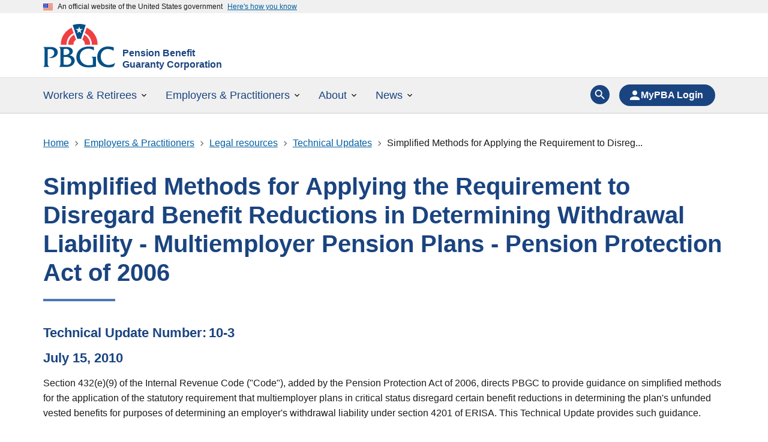

--- FILE ---
content_type: text/html; charset=UTF-8
request_url: https://www.pbgc.gov/prac/other-guidance/tu/technical-update-10-3-simplified-methods-applying-requirement-disregard
body_size: 17321
content:
<!DOCTYPE html>
<html lang="en" dir="ltr">
<head>
  <meta charset="utf-8" />
<noscript><style>form.antibot * :not(.antibot-message) { display: none !important; }</style>
</noscript><meta name="description" content="Section 432(e)(9) of the Internal Revenue Code (&quot;Code&quot;), added by the Pension Protection Act of 2006, directs PBGC to provide guidance on simplified methods for the application of the statutory requirement that multiemployer plans in critical status disregard certain benefit reductions in determining the plan&#039;s unfunded vested benefits for purposes of determining an employer&#039;s withdrawal liability under section 4201 of ERISA. This Technical Update provides such guidance." />
<link rel="canonical" href="https://www.pbgc.gov/prac/other-guidance/tu/technical-update-10-3-simplified-methods-applying-requirement-disregard" />
<meta name="Generator" content="Drupal 10 (https://www.drupal.org)" />
<meta name="MobileOptimized" content="width" />
<meta name="HandheldFriendly" content="true" />
<meta name="viewport" content="width=device-width, initial-scale=1.0" />
<link rel="icon" href="/themes/custom/pbgc_theme/favicon.ico" type="image/vnd.microsoft.icon" />
<link rel="alternate" hreflang="en" href="https://www.pbgc.gov/prac/other-guidance/tu/technical-update-10-3-simplified-methods-applying-requirement-disregard" />

  <title>Simplified Methods for Applying the Requirement to Disregard Benefit Reductions in Determining Withdrawal Liability - Multiemployer Pension Plans - Pension Protection Act of 2006 | Pension Benefit Guaranty Corporation</title>
  <link rel="stylesheet" media="all" href="/sites/default/files/css/css_Pwz6_HDJhmyefopup8UrioXyKzwV8COrgPl3JO9Sffg.css?delta=0&amp;language=en&amp;theme=pbgc_theme&amp;include=eJyNz0EKAyEMheELiR5JogZrJxpJIszcvqW00M10unw_3-YlZlMTmFHtINQwadU2fIK8VeE1SsxMLD6tRsWlM85S8Ap1kJf9iSaU0ka9UIa7RaBWR8dh_-DvF5kFQ5E1gTzcYXdPQG1sn_aebqaao92wYwBVNHV6qGEPCRQfSDF8ug" />
<link rel="stylesheet" media="all" href="/sites/default/files/css/css_VnNQQFVi_mHBRCW1zpFRTyNo0iL_gkmOBw31ZySil9E.css?delta=1&amp;language=en&amp;theme=pbgc_theme&amp;include=eJyNz0EKAyEMheELiR5JogZrJxpJIszcvqW00M10unw_3-YlZlMTmFHtINQwadU2fIK8VeE1SsxMLD6tRsWlM85S8Ap1kJf9iSaU0ka9UIa7RaBWR8dh_-DvF5kFQ5E1gTzcYXdPQG1sn_aebqaao92wYwBVNHV6qGEPCRQfSDF8ug" />
<link rel="stylesheet" media="print" href="/sites/default/files/css/css_Z-asf8op1anSYve_5-lHwkgx7g4XJGMgk3-9IUx-K0k.css?delta=2&amp;language=en&amp;theme=pbgc_theme&amp;include=eJyNz0EKAyEMheELiR5JogZrJxpJIszcvqW00M10unw_3-YlZlMTmFHtINQwadU2fIK8VeE1SsxMLD6tRsWlM85S8Ap1kJf9iSaU0ka9UIa7RaBWR8dh_-DvF5kFQ5E1gTzcYXdPQG1sn_aebqaao92wYwBVNHV6qGEPCRQfSDF8ug" />

  <script type="application/json" data-drupal-selector="drupal-settings-json">{"path":{"baseUrl":"\/","pathPrefix":"","currentPath":"node\/744","currentPathIsAdmin":false,"isFront":false,"currentLanguage":"en"},"pluralDelimiter":"\u0003","suppressDeprecationErrors":true,"gtag":{"tagId":"","consentMode":false,"otherIds":[],"events":[],"additionalConfigInfo":[]},"ajaxPageState":{"libraries":"[base64]","theme":"pbgc_theme","theme_token":null},"ajaxTrustedUrl":[],"gtm":{"tagId":null,"settings":{"data_layer":"dataLayer","include_classes":false,"allowlist_classes":"","blocklist_classes":"","include_environment":false,"environment_id":"","environment_token":""},"tagIds":["GTM-WFXCP64"]},"data":{"extlink":{"extTarget":true,"extTargetAppendNewWindowDisplay":true,"extTargetAppendNewWindowLabel":"(opens in a new window)","extTargetNoOverride":false,"extNofollow":false,"extTitleNoOverride":false,"extNoreferrer":true,"extFollowNoOverride":false,"extClass":"ext","extLabel":"(link is external)","extImgClass":false,"extSubdomains":true,"extExclude":".pbgc\\.gov","extInclude":"","extCssExclude":".usa-social-link,\r\n.no-ext-link,\r\n.pdf","extCssInclude":"","extCssExplicit":"","extAlert":false,"extAlertText":"This link will take you to an external web site. We are not responsible for their content.","extHideIcons":false,"mailtoClass":"mailto","telClass":"","mailtoLabel":"(link sends email)","telLabel":"(link is a phone number)","extUseFontAwesome":false,"extIconPlacement":"append","extPreventOrphan":false,"extFaLinkClasses":"fa fa-external-link","extFaMailtoClasses":"fa fa-envelope-o","extAdditionalLinkClasses":"","extAdditionalMailtoClasses":"","extAdditionalTelClasses":"","extFaTelClasses":"fa fa-phone","allowedDomains":["*.pbgc.gov"],"extExcludeNoreferrer":""}},"user":{"uid":0,"permissionsHash":"3af5f4a32f6d58c18c1dff71e29d448c85996a21372767fe9adce6401dc13248"}}</script>
<script src="/sites/default/files/js/js_rawkFb5EaElidXe0LkVcRmfXPRAYp1Xkh6ZKzQeeBUI.js?scope=header&amp;delta=0&amp;language=en&amp;theme=pbgc_theme&amp;include=eJx9j9EOwyAIRX_I6CcZJtSyqhiha_f3a9I9tHvYC-Hck5sA7Va4LQHH2qF4OtFN0gw2UqkULrvXV_7nvM5cXRbJhaJBDvkYv-zhCfs9rK4_coqaBnfTkCaOfQje028DGpS3cdK7rdKUUS49m-m4sApCcatuqDEthGwyIjejPMBYWjgVpCQDD_bTOH6ihh9a429y"></script>
<script src="https://kit.fontawesome.com/156a8aed75.js" defer crossorigin="anonymous"></script>
<script src="https://use.fontawesome.com/releases/v6.4.2/js/v4-shims.js" defer crossorigin="anonymous"></script>
<script src="/modules/contrib/google_tag/js/gtag.js?t7qasr"></script>
<script src="/modules/contrib/google_tag/js/gtm.js?t7qasr"></script>
<script src="/sites/default/files/js/js_9iMJzHe043NCea3JoMJNs7wMiw5ptbLR4FO5udxIIDg.js?scope=header&amp;delta=5&amp;language=en&amp;theme=pbgc_theme&amp;include=eJx9j9EOwyAIRX_I6CcZJtSyqhiha_f3a9I9tHvYC-Hck5sA7Va4LQHH2qF4OtFN0gw2UqkULrvXV_7nvM5cXRbJhaJBDvkYv-zhCfs9rK4_coqaBnfTkCaOfQje028DGpS3cdK7rdKUUS49m-m4sApCcatuqDEthGwyIjejPMBYWjgVpCQDD_bTOH6ihh9a429y"></script>
<script src="https://dap.digitalgov.gov/Universal-Federated-Analytics-Min.js?agency=PBGC&amp;sp=key&amp;exts=doc,docx,xls,xlsx,pptx,ppt,pdf,js,txt,jpg,csv" async id="_fed_an_ua_tag"></script>
<script src="/sites/default/files/js/js_JeA4Q-8u4R8-B7LKxznTMuRamRppL2ZXAeYWdsqT6MA.js?scope=header&amp;delta=7&amp;language=en&amp;theme=pbgc_theme&amp;include=eJx9j9EOwyAIRX_I6CcZJtSyqhiha_f3a9I9tHvYC-Hck5sA7Va4LQHH2qF4OtFN0gw2UqkULrvXV_7nvM5cXRbJhaJBDvkYv-zhCfs9rK4_coqaBnfTkCaOfQje028DGpS3cdK7rdKUUS49m-m4sApCcatuqDEthGwyIjejPMBYWjgVpCQDD_bTOH6ihh9a429y"></script>
<script src="https://app-script.monsido.com/v2/monsido-script.js" async></script>


                              <script>!function(e){var n="https://s.go-mpulse.net/boomerang/";if("False"=="True")e.BOOMR_config=e.BOOMR_config||{},e.BOOMR_config.PageParams=e.BOOMR_config.PageParams||{},e.BOOMR_config.PageParams.pci=!0,n="https://s2.go-mpulse.net/boomerang/";if(window.BOOMR_API_key="3YNGK-N5MHW-6ZG8E-PHYUY-6W2R5",function(){function e(){if(!o){var e=document.createElement("script");e.id="boomr-scr-as",e.src=window.BOOMR.url,e.async=!0,i.parentNode.appendChild(e),o=!0}}function t(e){o=!0;var n,t,a,r,d=document,O=window;if(window.BOOMR.snippetMethod=e?"if":"i",t=function(e,n){var t=d.createElement("script");t.id=n||"boomr-if-as",t.src=window.BOOMR.url,BOOMR_lstart=(new Date).getTime(),e=e||d.body,e.appendChild(t)},!window.addEventListener&&window.attachEvent&&navigator.userAgent.match(/MSIE [67]\./))return window.BOOMR.snippetMethod="s",void t(i.parentNode,"boomr-async");a=document.createElement("IFRAME"),a.src="about:blank",a.title="",a.role="presentation",a.loading="eager",r=(a.frameElement||a).style,r.width=0,r.height=0,r.border=0,r.display="none",i.parentNode.appendChild(a);try{O=a.contentWindow,d=O.document.open()}catch(_){n=document.domain,a.src="javascript:var d=document.open();d.domain='"+n+"';void(0);",O=a.contentWindow,d=O.document.open()}if(n)d._boomrl=function(){this.domain=n,t()},d.write("<bo"+"dy onload='document._boomrl();'>");else if(O._boomrl=function(){t()},O.addEventListener)O.addEventListener("load",O._boomrl,!1);else if(O.attachEvent)O.attachEvent("onload",O._boomrl);d.close()}function a(e){window.BOOMR_onload=e&&e.timeStamp||(new Date).getTime()}if(!window.BOOMR||!window.BOOMR.version&&!window.BOOMR.snippetExecuted){window.BOOMR=window.BOOMR||{},window.BOOMR.snippetStart=(new Date).getTime(),window.BOOMR.snippetExecuted=!0,window.BOOMR.snippetVersion=12,window.BOOMR.url=n+"3YNGK-N5MHW-6ZG8E-PHYUY-6W2R5";var i=document.currentScript||document.getElementsByTagName("script")[0],o=!1,r=document.createElement("link");if(r.relList&&"function"==typeof r.relList.supports&&r.relList.supports("preload")&&"as"in r)window.BOOMR.snippetMethod="p",r.href=window.BOOMR.url,r.rel="preload",r.as="script",r.addEventListener("load",e),r.addEventListener("error",function(){t(!0)}),setTimeout(function(){if(!o)t(!0)},3e3),BOOMR_lstart=(new Date).getTime(),i.parentNode.appendChild(r);else t(!1);if(window.addEventListener)window.addEventListener("load",a,!1);else if(window.attachEvent)window.attachEvent("onload",a)}}(),"".length>0)if(e&&"performance"in e&&e.performance&&"function"==typeof e.performance.setResourceTimingBufferSize)e.performance.setResourceTimingBufferSize();!function(){if(BOOMR=e.BOOMR||{},BOOMR.plugins=BOOMR.plugins||{},!BOOMR.plugins.AK){var n=""=="true"?1:0,t="",a="aoi4njqxfuxmu2lvegna-f-29ca6a975-clientnsv4-s.akamaihd.net",i="false"=="true"?2:1,o={"ak.v":"39","ak.cp":"1501656","ak.ai":parseInt("948799",10),"ak.ol":"0","ak.cr":8,"ak.ipv":4,"ak.proto":"h2","ak.rid":"23822dff","ak.r":47370,"ak.a2":n,"ak.m":"b","ak.n":"essl","ak.bpcip":"3.145.198.0","ak.cport":55946,"ak.gh":"23.208.24.74","ak.quicv":"","ak.tlsv":"tls1.3","ak.0rtt":"","ak.0rtt.ed":"","ak.csrc":"-","ak.acc":"","ak.t":"1769283994","ak.ak":"hOBiQwZUYzCg5VSAfCLimQ==4G0vhANLna4ThJ9b+B7VMqiRtoPwMSy3S0yuJ0/bodROQNpztvwFlAOoxF+cNsScmlYVgjlxr5i1vybbYYkP/Ng9YTSrKd/1eq3yuckS7p8SbvcriWPme8HitcBMMsoygJ7oVynJhPZYv3v+u3CtQdzGWaC20xqbwqDChCApZLyMhHrKoQIDW8EWBaLoRVqi0/DBDERciwt/JfRIwwUe/BRQ7nQb3oA8pA1zyWSEcgpBkwZJPQLUD970PaKfXU+GQbhUAcoqe8xkheOD/h7SIx3Av7VJF9eGEJeLLPgBodmLEFu5TzqS6U7vWfCu6mR6B2sfFymVnfU6oJgposTLJRt04A7XEA2F4/K8k9vqXFsZCo6U9pSfXgHlpPX8sr+ArUbPsUodnkOHruiYf8IwiV8GH0d0QZrb17day3i0VT4=","ak.pv":"16","ak.dpoabenc":"","ak.tf":i};if(""!==t)o["ak.ruds"]=t;var r={i:!1,av:function(n){var t="http.initiator";if(n&&(!n[t]||"spa_hard"===n[t]))o["ak.feo"]=void 0!==e.aFeoApplied?1:0,BOOMR.addVar(o)},rv:function(){var e=["ak.bpcip","ak.cport","ak.cr","ak.csrc","ak.gh","ak.ipv","ak.m","ak.n","ak.ol","ak.proto","ak.quicv","ak.tlsv","ak.0rtt","ak.0rtt.ed","ak.r","ak.acc","ak.t","ak.tf"];BOOMR.removeVar(e)}};BOOMR.plugins.AK={akVars:o,akDNSPreFetchDomain:a,init:function(){if(!r.i){var e=BOOMR.subscribe;e("before_beacon",r.av,null,null),e("onbeacon",r.rv,null,null),r.i=!0}return this},is_complete:function(){return!0}}}}()}(window);</script></head>
<body class="path-node page-node-type-technical-update">
<a href="#main-content" class="usa-sr-only focusable">
  Skip to main content
</a>
<noscript><iframe src="https://www.googletagmanager.com/ns.html?id=GTM-WFXCP64"
                  height="0" width="0" style="display:none;visibility:hidden"></iframe></noscript>

  <div class="dialog-off-canvas-main-canvas" data-off-canvas-main-canvas>
          <section class="usa-banner" aria-label="Official website of the United States government">
      
<div class="usa-banner">
  <div class="usa-accordion">
    <header class="usa-banner__header">
      <div class="usa-banner__inner">
        <div class="grid-col-auto">
          <img class="usa-banner__header-flag" aria-hidden="true" src="/themes/custom/pbgc_theme/assets/img/us_flag_small.png" alt="">
        </div>
        <div class="grid-col-fill tablet:grid-col-auto" aria-hidden="true">
          <p class="usa-banner__header-text">An official website of the United States government</p>
          <p class="usa-banner__header-action" aria-hidden="true">Here's how you know</p>
        </div>
        <button type="button" class="usa-accordion__button usa-banner__button" aria-expanded="false" aria-controls="gov-banner">
          <span class="usa-banner__button-text">Here's how you know</span>
        </button>
      </div>
    </header>
    <div class="usa-banner__content usa-accordion__content" id="gov-banner" hidden="">
      <div class="grid-row grid-gap-lg">
        <div class="usa-banner__guidance tablet:grid-col-6">
          <img class="usa-banner__icon usa-media-block__img" src="/themes/custom/pbgc_theme/assets/img/icon-dot-gov.svg" alt="">
          <div class="usa-media-block__body">
            <p>
              <strong>Official websites use .gov</strong>
              <br>
              A <strong>.gov</strong> website belongs to an official government organization in the United States.
            </p>
          </div>
        </div>
        <div class="usa-banner__guidance tablet:grid-col-6">
          <img class="usa-banner__icon usa-media-block__img" src="/themes/custom/pbgc_theme/assets/img/icon-https.svg" alt="">
          <div class="usa-media-block__body">
            <p>
              <strong>Secure .gov websites use HTTPS</strong>
              <br>
              A <strong>lock</strong> (   <span class="icon-lock">
    <svg xmlns="http://www.w3.org/2000/svg" width="52" height="64" viewBox="0 0 52 64" class="usa-banner__lock-image" role="img" aria-labelledby="banner-lock-description" focusable="false">
      <title id="banner-lock-title">Lock</title>
      <desc id="banner-lock-description">Locked padlock</desc>
      <path fill="#000000" fill-rule="evenodd" d="M26 0c10.493 0 19 8.507 19 19v9h3a4 4 0 0 1 4 4v28a4 4 0 0 1-4 4H4a4 4 0 0 1-4-4V32a4 4 0 0 1 4-4h3v-9C7 8.507 15.507 0 26 0zm0 8c-5.979 0-10.843 4.77-10.996 10.712L15 19v9h22v-9c0-6.075-4.925-11-11-11z"/>
    </svg>
  </span>
 ) or <strong>https://</strong> means you’ve safely connected to the .gov website. Share sensitive information only on official, secure websites.
            </p>
          </div>
        </div>
      </div>
    </div>
  </div>
</div>

    </section>
  
<div class="usa-overlay"></div>

	<header class="usa-header usa-header--extended usa-header--extended-megamenu" id="header" role="banner">
		
		
			<div class="region region-header usa-navbar">
    
<a class="usa-logo site-logo" id="logo" href="/" accesskey="1" title="Home" aria-label="Home">

  <div class="usa-logo__img">
    <img src="/themes/custom/pbgc_theme/assets/img/logo.svg" alt=""/>
  </div>

  <em class="usa-logo__text">
      <div>
      <div class="usa-logo__sitename">Pension Benefit Guaranty Corporation</div>
              <div class="usa-logo__slogan">A U.S. Government Agency</div>
          </div>
    </em>
</a>

<button class="usa-menu-btn">Menu</button>

</div>


			<nav class="usa-nav" role="navigation" aria-label="Main Menu">
                <div class="usa-nav__inner">
                            <a class="pbgc-mobile-logo" href="/" title="Home" aria-label="Home">
            <img src="/themes/custom/pbgc_theme/assets/img/logo.svg" alt=""/>
          </a>

          <button class="usa-nav__close">
            <svg class="usa-icon" aria-hidden="true" focusable="false" role="img">
              <use xlink:href="/themes/custom/pbgc_theme/assets/img/sprite.svg#close"></use>
            </svg>
          </button>

					
					
                        
<a class="usa-logo pbgc-logo--sticky" style="display:none;" href="/" accesskey="1" title="Home" aria-label="Home">
  <div class="usa-logo__img">
    <img src="/themes/custom/pbgc_theme/assets/img/logo.svg" alt=""/>
  </div>
</a>
<form class="usa-search usa-search--small" action="/search-all" method="get" id="search-block-form--2" accept-charset="UTF-8">
	<div role="search">
		
		<input class="usa-input" id="extended-search-field-small" type="search" name="key" placeholder="Search"/>

		<button class="usa-button" type="submit">
			<span class="usa-sr-only">Search</span>
		</button>
	</div>
</form>


  
        
  
  
  
          <ul class="usa-nav__primary usa-accordion">
    
                        
                    
      
              <li class="usa-nav__primary-item">
      
              <button type="button" class="usa-accordion__button usa-nav__link " aria-expanded="false" aria-controls="extended-mega-nav-section-1">
          <span>Workers &amp; Retirees</span>
        </button>
      
                
        
  
  
  
          <div id="extended-mega-nav-section-1" class="usa-nav__submenu usa-megamenu" hidden="">

      
      <div class="grid-row grid-gap-4">
    
                        
                    
      
              <div class="desktop:grid-col-3">

                  <div class="usa-nav__submenu-item">
                        <span class="display-none nolink">              <span class="usa-nav__submenu-heading">Overview</span>
            </span>
          </div>
              
      
                
        
  
  
  
          <ul id="basic-nav-section-1" class="usa-nav__submenu-list">

          
                        
                    
      
              <li class="usa-nav__submenu-item">
      
      
              
        
                        <a href="/workers-retirees" class="link" data-drupal-link-system-path="node/922031">          <span>Overview</span>
        </a>
              
              </li>
      
                        
                    
      
              <li class="usa-nav__submenu-item">
      
      
              
        
                        <a href="/workers-retirees/mypba" class="link" data-drupal-link-system-path="node/44036">          <span>MyPBA: My Pension Benefit Access</span>
        </a>
              
              </li>
      
                        
                    
      
              <li class="usa-nav__submenu-item">
      
      
              
        
                        <a href="/workers-retirees/new" class="link" data-drupal-link-system-path="node/922036">          <span>New to PBGC</span>
        </a>
              
              </li>
      
    
                            </ul>
    
  

      
              </div>
      
                        
                    
      
              <div class="desktop:grid-col-3">

                  <div class="usa-nav__submenu-item">
                        <span class="nolink">              <span class="usa-nav__submenu-heading">Learn about benefits</span>
            </span>
          </div>
              
      
                
        
  
  
  
          <ul id="basic-nav-section-2" class="usa-nav__submenu-list">

          
                        
                    
      
              <li class="usa-nav__submenu-item">
      
      
              
        
                        <a href="/workers-retirees/learn/payments" class="link" data-drupal-link-system-path="node/7617">          <span>When and how PBGC pays benefits</span>
        </a>
              
              </li>
      
                        
                    
      
              <li class="usa-nav__submenu-item">
      
      
              
        
                        <a href="/workers-retirees/learn/guaranteed-benefits" class="link" data-drupal-link-system-path="node/7615">          <span>Guaranteed benefits</span>
        </a>
              
              </li>
      
                        
                    
      
              <li class="usa-nav__submenu-item">
      
      
              
        
                        <a href="/workers-retirees/learn/annuity-lump-sum" class="link" data-drupal-link-system-path="node/953896">          <span>Annuity or lump sum</span>
        </a>
              
              </li>
      
                        
                    
      
              <li class="usa-nav__submenu-item">
      
      
              
        
                        <a href="/workers-retirees/manage/when-pension-plans-ends" class="link" data-drupal-link-system-path="node/7739">          <span>What to do if your pension plan ends</span>
        </a>
              
              </li>
      
                        
                    
      
              <li class="usa-nav__submenu-item">
      
      
              
        
                        <a href="/workers-retirees/learn" class="link" data-drupal-link-system-path="node/44301">          <span>More about benefits</span>
        </a>
              
              </li>
      
    
                            </ul>
    
  

      
              </div>
      
                        
                    
      
              <div class="desktop:grid-col-3">

                  <div class="usa-nav__submenu-item">
                        <span class="nolink">              <span class="usa-nav__submenu-heading">Manage your benefits</span>
            </span>
          </div>
              
      
                
        
  
  
  
          <ul id="basic-nav-section-3" class="usa-nav__submenu-list">

          
                        
                    
      
              <li class="usa-nav__submenu-item">
      
      
              
        
                        <a href="/workers-retirees/transactions/request-pension-benefit-estimate" class="link" data-drupal-link-system-path="node/7629">          <span>Get a pension benefit estimate</span>
        </a>
              
              </li>
      
                        
                    
      
              <li class="usa-nav__submenu-item">
      
      
              
        
                        <a href="/workers-retirees/manage/appeal-benefit-determination" class="link" data-drupal-link-system-path="node/7621">          <span>Appeal your benefit determination</span>
        </a>
              
              </li>
      
                        
                    
      
              <li class="usa-nav__submenu-item">
      
      
              
        
                        <a href="/workers-retirees/transactions/apply" class="link" data-drupal-link-system-path="node/28846">          <span>Apply for benefits</span>
        </a>
              
              </li>
      
                        
                    
      
              <li class="usa-nav__submenu-item">
      
      
              
        
                        <a href="/workers-retirees/transactions" class="link" data-drupal-link-system-path="node/953811">          <span>Benefits transactions</span>
        </a>
              
              </li>
      
                        
                    
      
              <li class="usa-nav__submenu-item">
      
      
              
        
                        <a href="/workers-retirees/manage" class="link" data-drupal-link-system-path="node/44296">          <span>More ways to manage benefits</span>
        </a>
              
              </li>
      
    
                            </ul>
    
  

      
              </div>
      
                        
                    
      
              <div class="desktop:grid-col-3">

                  <div class="usa-nav__submenu-item">
                        <span class="nolink">              <span class="usa-nav__submenu-heading">Resources</span>
            </span>
          </div>
              
      
                
        
  
  
  
          <ul id="basic-nav-section-4" class="usa-nav__submenu-list">

          
                        
                    
      
              <li class="usa-nav__submenu-item">
      
      
              
        
                        <a href="/workers-retirees/find-unclaimed-retirement-benefits/search-unclaimed" class="link" data-drupal-link-system-path="node/950111">          <span>Find unclaimed retirement benefits</span>
        </a>
              
              </li>
      
                        
                    
      
              <li class="usa-nav__submenu-item">
      
      
              
        
                        <a href="/workers-retirees/trusteed-plans" class="link" data-drupal-link-system-path="node/7744">          <span>Find a trusteed pension plan</span>
        </a>
              
              </li>
      
                        
                    
      
              <li class="usa-nav__submenu-item">
      
      
              
        
                        <a href="/workers-retirees/faqs" class="link" data-drupal-link-system-path="node/41706">          <span>FAQs</span>
        </a>
              
              </li>
      
    
                            </ul>
    
  

      
              </div>
      
    
          </div>
      </div>
    
  

      
              </li>
      
                        
                    
      
              <li class="usa-nav__primary-item">
      
              <button type="button" class="usa-accordion__button usa-nav__link " aria-expanded="false" aria-controls="extended-mega-nav-section-2">
          <span>Employers &amp; Practitioners</span>
        </button>
      
                
        
  
  
  
          <div id="extended-mega-nav-section-2" class="usa-nav__submenu usa-megamenu" hidden="">

      
      <div class="grid-row grid-gap-4">
    
                        
                    
      
              <div class="desktop:grid-col-3">

                  <div class="usa-nav__submenu-item">
                        <span class="display-none nolink">              <span class="usa-nav__submenu-heading">Overview</span>
            </span>
          </div>
              
      
                
        
  
  
  
          <ul id="basic-nav-section-1" class="usa-nav__submenu-list">

          
                        
                    
      
              <li class="usa-nav__submenu-item">
      
      
              
        
                        <a href="/employers-practitioners" class="link" data-drupal-link-system-path="node/922046">          <span>Overview</span>
        </a>
              
              </li>
      
                        
                    
      
              <li class="usa-nav__submenu-item">
      
      
              
        
                        <a href="https://mypaa.pbgc.gov/" class="link">          <span>My PAA login</span>
        </a>
              
              </li>
      
                        
                    
      
              <li class="usa-nav__submenu-item">
      
      
              
        
                        <a href="https://efiling.pbgc.gov/" class="link">          <span>e-Filing Portal login</span>
        </a>
              
              </li>
      
                        
                    
      
              <li class="usa-nav__submenu-item">
      
      
              
        
                        <a href="/employers-practitioners/whats-new" class="link" data-drupal-link-system-path="node/7668">          <span>What&#039;s New</span>
        </a>
              
              </li>
      
                        
                    
      
              <li class="usa-nav__submenu-item">
      
      
              
        
                        <a href="/employers-practitioners/forms" class="link" data-drupal-link-system-path="node/7725">          <span>Forms</span>
        </a>
              
              </li>
      
                        
                    
      
              <li class="usa-nav__submenu-item">
      
      
              
        
                        <a href="/prac/faqs" class="link" data-drupal-link-system-path="node/41711">          <span>FAQs</span>
        </a>
              
              </li>
      
    
                            </ul>
    
  

      
              </div>
      
                        
                    
      
              <div class="desktop:grid-col-3">

                  <div class="usa-nav__submenu-item">
                        <span class="nolink">              <span class="usa-nav__submenu-heading">Plans &amp; programs</span>
            </span>
          </div>
              
      
                
        
  
  
  
          <ul id="basic-nav-section-2" class="usa-nav__submenu-list">

          
                        
                    
      
              <li class="usa-nav__submenu-item">
      
      
              
        
                        <a href="/employers-practitioners/plan-terminations" class="link" data-drupal-link-system-path="node/7698">          <span>Plan terminations</span>
        </a>
              
              </li>
      
                        
                    
      
              <li class="usa-nav__submenu-item">
      
      
              
        
                        <a href="/employers-practitioners/risk-mitigation" class="link" data-drupal-link-system-path="node/2406">          <span>Risk Mitigation &amp; Early Warning Program</span>
        </a>
              
              </li>
      
                        
                    
      
              <li class="usa-nav__submenu-item">
      
      
              
        
                        <a href="/employers-practitioners/help-finding-missing-participants" class="link" data-drupal-link-system-path="node/32886">          <span>Help finding missing participants</span>
        </a>
              
              </li>
      
                        
                    
      
              <li class="usa-nav__submenu-item">
      
      
              
        
                        <a href="/employers-practitioners/multiemployer" class="link" data-drupal-link-system-path="node/32041">          <span>Multiemployer plans</span>
        </a>
              
              </li>
      
                        
                    
      
              <li class="usa-nav__submenu-item">
      
      
              
        
                        <a href="/arp-sfa" class="link" data-drupal-link-system-path="node/44021">          <span>Special Financial Assistance Program</span>
        </a>
              
              </li>
      
    
                            </ul>
    
  

      
              </div>
      
                        
                    
      
              <div class="desktop:grid-col-3">

                  <div class="usa-nav__submenu-item">
                        <span class="nolink">              <span class="usa-nav__submenu-heading">Filing &amp; reporting</span>
            </span>
          </div>
              
      
                
        
  
  
  
          <ul id="basic-nav-section-3" class="usa-nav__submenu-list">

          
                        
                    
      
              <li class="usa-nav__submenu-item">
      
      
              
        
                        <a href="/employers-practitioners/interest-rates" class="link" data-drupal-link-system-path="node/7677">          <span>Interest rates</span>
        </a>
              
              </li>
      
                        
                    
      
              <li class="usa-nav__submenu-item">
      
      
              
        
                        <a href="/employers-practitioners/my-paa" class="link" data-drupal-link-system-path="node/953996">          <span>Online premium filing with My PAA</span>
        </a>
              
              </li>
      
                        
                    
      
              <li class="usa-nav__submenu-item">
      
      
              
        
                        <a href="/employers-practitioners/premium-filings" class="link" data-drupal-link-system-path="node/7670">          <span>Premium filings</span>
        </a>
              
              </li>
      
                        
                    
      
              <li class="usa-nav__submenu-item">
      
      
              
        
                        <a href="/employers-practitioners/reporting-disclosure" class="link" data-drupal-link-system-path="node/7695">          <span>Reporting &amp; disclosure</span>
        </a>
              
              </li>
      
                        
                    
      
              <li class="usa-nav__submenu-item">
      
      
              
        
                        <a href="/employers-practitioners/rates" class="link" data-drupal-link-system-path="node/7679">          <span>Mortality, retirement and PV max guarantee</span>
        </a>
              
              </li>
      
                        
                    
      
              <li class="usa-nav__submenu-item">
      
      
              
        
                        <a href="/about/reports/pension-insurance-data" class="link" data-drupal-link-system-path="node/2093">          <span>Pension insurance data</span>
        </a>
              
              </li>
      
    
                            </ul>
    
  

      
              </div>
      
                        
                    
      
              <div class="desktop:grid-col-3">

                  <div class="usa-nav__submenu-item">
                        <span class="nolink">              <span class="usa-nav__submenu-heading">Legal resources</span>
            </span>
          </div>
              
      
                
        
  
  
  
          <ul id="basic-nav-section-4" class="usa-nav__submenu-list">

          
                        
                    
      
              <li class="usa-nav__submenu-item">
      
      
              
        
                        <a href="/employers-practitioners/disaster-relief" class="link" data-drupal-link-system-path="node/38646">          <span>Disaster relief</span>
        </a>
              
              </li>
      
                        
                    
      
              <li class="usa-nav__submenu-item">
      
      
              
        
                        <a href="/employers-practitioners/federal-register" class="link" data-drupal-link-system-path="node/33741">          <span>Federal Register notices open for comment</span>
        </a>
              
              </li>
      
                        
                    
      
              <li class="usa-nav__submenu-item">
      
      
              
        
                        <a href="/employers-practitioners/legal-resources" class="link" data-drupal-link-system-path="node/2424">          <span>Legal resources</span>
        </a>
              
              </li>
      
                        
                    
      
              <li class="usa-nav__submenu-item">
      
      
              
        
                        <a href="/employers-practitioners/legal-resources/insurance-coverage" class="link" data-drupal-link-system-path="node/32381">          <span>PBGC insurance coverage</span>
        </a>
              
              </li>
      
    
                            </ul>
    
  

      
              </div>
      
    
          </div>
      </div>
    
  

      
              </li>
      
                        
                    
      
              <li class="usa-nav__primary-item">
      
              <button type="button" class="usa-accordion__button usa-nav__link " aria-expanded="false" aria-controls="extended-mega-nav-section-3">
          <span>About</span>
        </button>
      
                
        
  
  
  
          <div id="extended-mega-nav-section-3" class="usa-nav__submenu usa-megamenu" hidden="">

      
      <div class="grid-row grid-gap-4">
    
                        
                    
      
              <div class="desktop:grid-col-3">

                  <div class="usa-nav__submenu-item">
                        <span class="display-none nolink">              <span class="usa-nav__submenu-heading">Overview</span>
            </span>
          </div>
              
      
                
        
  
  
  
          <ul id="basic-nav-section-1" class="usa-nav__submenu-list">

          
                        
                    
      
              <li class="usa-nav__submenu-item">
      
      
              
        
                        <a href="/about" class="link" data-drupal-link-system-path="node/949021">          <span>Overview</span>
        </a>
              
              </li>
      
                        
                    
      
              <li class="usa-nav__submenu-item">
      
      
              
        
                        <a href="/about/operate" class="link" data-drupal-link-system-path="node/57">          <span>How we operate</span>
        </a>
              
              </li>
      
    
                            </ul>
    
  

      
              </div>
      
                        
                    
      
              <div class="desktop:grid-col-3">

                  <div class="usa-nav__submenu-item">
                        <span class="nolink">              <span class="usa-nav__submenu-heading">Organization</span>
            </span>
          </div>
              
      
                
        
  
  
  
          <ul id="basic-nav-section-2" class="usa-nav__submenu-list">

          
                        
                    
      
              <li class="usa-nav__submenu-item">
      
      
              
        
                        <a href="/about/who-we-are" class="link" data-drupal-link-system-path="node/953476">          <span>Who we are</span>
        </a>
              
              </li>
      
                        
                    
      
              <li class="usa-nav__submenu-item">
      
      
              
        
                        <a href="/about/who-we-are/director" class="link" data-drupal-link-system-path="node/2585">          <span>Director</span>
        </a>
              
              </li>
      
                        
                    
      
              <li class="usa-nav__submenu-item">
      
      
              
        
                        <a href="/about/who-we-are/executive-leadership" class="link" data-drupal-link-system-path="node/2584">          <span>Leadership</span>
        </a>
              
              </li>
      
                        
                    
      
              <li class="usa-nav__submenu-item">
      
      
              
        
                        <a href="/about/careers" class="link" data-drupal-link-system-path="node/772">          <span>Careers</span>
        </a>
              
              </li>
      
                        
                    
      
              <li class="usa-nav__submenu-item">
      
      
              
        
                        <a href="/about/advocate" class="link" data-drupal-link-system-path="node/44631">          <span>Participant and Plan Sponsor Advocate</span>
        </a>
              
              </li>
      
    
                            </ul>
    
  

      
              </div>
      
                        
                    
      
              <div class="desktop:grid-col-3">

                  <div class="usa-nav__submenu-item">
                        <span class="nolink">              <span class="usa-nav__submenu-heading">Resources</span>
            </span>
          </div>
              
      
                
        
  
  
  
          <ul id="basic-nav-section-3" class="usa-nav__submenu-list">

          
                        
                    
      
              <li class="usa-nav__submenu-item">
      
      
              
        
                        <a href="/about/reports" class="link" data-drupal-link-system-path="node/2516">          <span>Reports</span>
        </a>
              
              </li>
      
                        
                    
      
              <li class="usa-nav__submenu-item">
      
      
              
        
                        <a href="/about/reports/budget-performance-planning" class="link" data-drupal-link-system-path="node/7772">          <span>Budget, performance &amp; planning</span>
        </a>
              
              </li>
      
                        
                    
      
              <li class="usa-nav__submenu-item">
      
      
              
        
                        <a href="/about/procurement" class="link" data-drupal-link-system-path="node/28541">          <span>Procurement</span>
        </a>
              
              </li>
      
                        
                    
      
              <li class="usa-nav__submenu-item">
      
      
              
        
                        <a href="/about/information-technology" class="link" data-drupal-link-system-path="node/40841">          <span>PBGC information technology</span>
        </a>
              
              </li>
      
    
                            </ul>
    
  

      
              </div>
      
    
          </div>
      </div>
    
  

      
              </li>
      
                        
                    
      
              <li class="usa-nav__primary-item">
      
              <button type="button" class="usa-accordion__button usa-nav__link " aria-expanded="false" aria-controls="extended-mega-nav-section-4">
          <span>News</span>
        </button>
      
                
        
  
  
  
          <div id="extended-mega-nav-section-4" class="usa-nav__submenu usa-megamenu" hidden="">

      
      <div class="grid-row grid-gap-4">
    
                        
                    
      
              <div class="desktop:grid-col-3">

                  <div class="usa-nav__submenu-item">
                        <span class="display-none nolink">              <span class="usa-nav__submenu-heading">Overview</span>
            </span>
          </div>
              
      
                
        
  
  
  
          <ul id="basic-nav-section-1" class="usa-nav__submenu-list">

          
                        
                    
      
              <li class="usa-nav__submenu-item">
      
      
              
        
                        <a href="/news" class="link" data-drupal-link-system-path="node/922051">          <span>Overview</span>
        </a>
              
              </li>
      
    
                            </ul>
    
  

      
              </div>
      
                        
                    
      
              <div class="desktop:grid-col-3">

                  <div class="usa-nav__submenu-item">
                        <span class="nolink">              <span class="usa-nav__submenu-heading">Newsroom</span>
            </span>
          </div>
              
      
                
        
  
  
  
          <ul id="basic-nav-section-2" class="usa-nav__submenu-list">

          
                        
                    
      
              <li class="usa-nav__submenu-item">
      
      
              
        
                        <a href="/news/press" class="link" data-drupal-link-system-path="node/7726">          <span>Press room</span>
        </a>
              
              </li>
      
                        
                    
      
              <li class="usa-nav__submenu-item">
      
      
              
        
                        <a href="/news/statements" class="link" data-drupal-link-system-path="node/41046">          <span>Statements</span>
        </a>
              
              </li>
      
                        
                    
      
              <li class="usa-nav__submenu-item">
      
      
              
        
                        <a href="/news/testimony" class="link" data-drupal-link-system-path="node/2478">          <span>Congressional Testimony</span>
        </a>
              
              </li>
      
    
                            </ul>
    
  

      
              </div>
      
                        
                    
      
              <div class="desktop:grid-col-3">

                  <div class="usa-nav__submenu-item">
                        <span class="nolink">              <span class="usa-nav__submenu-heading">Stay informed</span>
            </span>
          </div>
              
      
                
        
  
  
  
          <ul id="basic-nav-section-3" class="usa-nav__submenu-list">

          
                        
                    
      
              <li class="usa-nav__submenu-item">
      
      
              
        
                        <a href="https://service.govdelivery.com/accounts/USPBGC/subscriber/new?topic_id=USPBGC_3" class="link">          <span>Newsletter signup</span>
        </a>
              
              </li>
      
                        
                    
      
              <li class="usa-nav__submenu-item">
      
      
              
        
                        <a href="/news/legislative-affairs" class="link" data-drupal-link-system-path="node/28393">          <span>Legislative Affairs</span>
        </a>
              
              </li>
      
    
                            </ul>
    
  

      
              </div>
      
    
          </div>
      </div>
    
  

      
              </li>
      
    
                        <li class="usa-nav__primary-button pbgc-search-icon">
          <button class="usa-button usa-button--dark"
            aria-haspopup="dialog"
            aria-controls="searchOverlay"
            aria-expanded="false"
            id="searchToggle">
            <span class="usa-sr-only">Open Search Pane</span>
          </button>
        </li>
        <li class="usa-nav__primary-button">
          <a href="/workers-retirees/mypba" class="usa-button usa-button--dark usa-button--icon usa-button--mypba">MyPBA Login</a>
        </li>
                  </ul>
    
  





            
                        <div class="usa-nav__search_overlay" id="searchOverlay" role="dialog" aria-modal="true" aria-hidden="true">

  <form class="usa-search usa-search--small" action="/search-all" method="get" id="search-block-form--4" accept-charset="UTF-8">
	<div role="search">
		
		<input class="usa-input" id="extended-search-field-small--2" type="search" name="key" placeholder="Search"/>

		<button class="usa-button" type="submit">
			<span class="usa-sr-only">Search</span>
		</button>
	</div>
</form>
<div id="block-pbgc-theme-searchbarcontent" class="block block-block-content block-block-content42b8fe51-1d8f-4cf1-a47b-09fcd8c25e43">
  
    
      <div  class="_none padding-bottom-2">
 
<div  class="grid-container padding-x-0">  
  <div  class="layout grid-row grid-gap layout-builder__layout row">
    
                        <div  class="desktop:grid-col-4 tablet:grid-col-4 grid-col-12">
          <div class="_none block block-block-content block-block-contentf8b9e634-599e-4e3b-b431-23f397ed4c1a">
  
    
      

            <div class="field field--name-body field--type-text-with-summary field--label-hidden field__item"><h3>Other search pages</h3>
<ul>
<li><a class="usa-link" href="/search-plan" data-entity-type="node" data-entity-uuid="b0cf2c68-a6a6-4e3d-9fe3-dd49998f4dde" data-entity-substitution="canonical" title="Plan search">Plan search</a></li>
<li><a class="usa-link" href="/workers-retirees/find-unclaimed-retirement-benefits/search-unclaimed" data-entity-type="node" data-entity-uuid="40ce55b7-b279-49af-a655-53ab8e1e5f39" data-entity-substitution="canonical" title="Find unclaimed retirement benefits">Find unclaimed retirement benefit</a></li>
<li><a class="usa-link" href="/arp-sfa/applications" data-entity-type="node" data-entity-uuid="9ee9f3c9-4c40-4825-bfda-30c4b55b1168" data-entity-substitution="canonical" title="Special Financial Assistance applications ">SFA application portal</a></li>
</ul>
</div>
      
  </div>

        </div>
                              <div  class="desktop:grid-col-4 tablet:grid-col-4 grid-col-12">
          <div class="_none block block-block-content block-block-content18e665ce-612f-4fd0-8841-183eb10d8a84">
  
    
      

            <div class="field field--name-body field--type-text-with-summary field--label-hidden field__item"><h3>Search resources</h3>
<ul>
<li><a class="usa-link" href="/search/help" data-entity-type="node" data-entity-uuid="6914af74-13cb-411d-bba4-e6b6887dcbac" data-entity-substitution="canonical" title="Search options and help">Search tips</a></li>
<li><a class="usa-link" href="/workers-retirees/find-unclaimed-retirement-benefits/other-resources" data-entity-type="node" data-entity-uuid="a970dbfd-ccdd-44ed-a61c-127f1890aa6b" data-entity-substitution="canonical" title="External resources for locating benefits">External resources for locating benefits</a></li>
</ul>
</div>
      
  </div>

        </div>
                              <div  class="desktop:grid-col-4 tablet:grid-col-4 grid-col-12">
          <div class="_none block block-block-content block-block-content39084e9c-ac10-4399-a53e-b60d960a8328">
  
    
      

            <div class="field field--name-body field--type-text-with-summary field--label-hidden field__item"><h3>Plan search resources</h3>
<ul>
<li><a class="usa-link excel" href="/documents/single-employer-plans-trusteed-pbgc" data-entity-type="node" data-entity-uuid="42d46527-7f39-4358-8cf6-70a627f6c8d8" data-entity-substitution="canonical" title="Single-Employer Plans Trusteed by PBGC">Single-employer plans trusteed by PBGC</a></li>
<li><a class="usa-link excel" href="/documents/current-list-single-employer-pension-plans" data-entity-type="node" data-entity-uuid="de1b69e3-cf44-44d3-bcfe-0d8fb5f8d89f" data-entity-substitution="canonical" title="Current List of Single-Employer Pension Plans ">Single-employer plans paying PBGC premiums</a></li>
<li><a class="usa-link excel" href="/documents/current-list-multiemployer-pension-plans" data-entity-type="node" data-entity-uuid="cff3b12f-79f4-4fbd-a46a-73e97f686d1c" data-entity-substitution="canonical" title="Current List of Multiemployer Pension Plans">Multiemployer plans paying PBGC premiums</a></li>
</ul>
</div>
      
  </div>

        </div>
                                                                                                                                                              
  </div>

</div>
</div>
  </div>

</div>

            
          
                </div>
        			</nav>

    
	</header>


  <main class="main-content usa-layout-docs usa-section " role="main"
        id="main-content">

    <div class="grid-container">

                        <div class="grid-row">
              <div>
    <div id="block-pbgc-theme-breadcrumbs" class="block block-system block-system-breadcrumb-block">
  
    
      <nav class="usa-breadcrumb" role="navigation" aria-label="Breadcrumb">
		<ol class="usa-breadcrumb__list">
							<li class="usa-breadcrumb__list-item">
											<a href="/" class="usa-breadcrumb__link">
							<span>Home</span>
						</a>
									</li>
							<li class="usa-breadcrumb__list-item">
											<a href="/prac" class="usa-breadcrumb__link">
							<span>Employers &amp; Practitioners</span>
						</a>
									</li>
							<li class="usa-breadcrumb__list-item">
											<a href="/prac/laws-and-regulations" class="usa-breadcrumb__link">
							<span>Legal resources</span>
						</a>
									</li>
							<li class="usa-breadcrumb__list-item">
											<a href="/prac/other-guidance/tu" class="usa-breadcrumb__link">
							<span>Technical Updates</span>
						</a>
									</li>
							<li class="usa-breadcrumb__list-item">
											<span>Simplified Methods for Applying the Requirement to Disreg...</span>
									</li>
					</ol>
	</nav>


  </div>

  </div>

          </div>
        
                  <div class="">
            
  


  

<div id="block-translationalert" class="block block-block-content block-block-content48f0e4e1-eae9-48ef-b724-10654fe93593">


  
  
  <div id="translation-alert" aria-labelledby="translation-alert-heading" aria-describedby="translation-alert-description" class="usa-modal">
    <div class="usa-modal__content">
      <div class="usa-modal__main">
        
                  <div class="usa-prose"  id="translation-alert-description">
            

            <div class="field field--name-field-text-area field--type-text-long field--label-hidden field__item"><p>This page has not been translated. Please go to PBGC.gov's&nbsp;<a href="/es">Spanish home page</a> for more information available in Spanish.</p>
<p>Esta página no ha sido traducida. Por favor vaya a la <a href="/es">página principal del sitio de español </a>de PBGC para ver información disponible en español.</p>
</div>
      
          </div>
              </div>
      <button class="usa-button usa-modal__close" aria-label="Close this window"
        data-close-modal title="Close">
        
 <svg class="usa-icon" aria-hidden="true" focusable="false" role="img">
  <use xlink:href="/themes/custom/pbgc_theme/assets/img/sprite.svg#close"></use>
</svg>

      </button>
    </div>
  </div>
</div>
<div data-drupal-messages-fallback class="hidden"></div>


          </div>
        
                                      <div class="grid-row ">
              
            </div>
                        
      <div class="grid-row grid-gap">
        
                  <div class="usa-layout-docs__main desktop:grid-col-fill">
                  <div class="pbgc-page-title-wrapper">
  
      <h1>
Simplified Methods for Applying the Requirement to Disregard Benefit Reductions in Determining Withdrawal Liability - Multiemployer Pension Plans - Pension Protection Act of 2006
</h1>
    

  
<a href="/prac/other-guidance/tu/technical-update-10-3-simplified-methods-applying-requirement-disregard" hreflang="en" data-drupal-link-system-path="node/744" style="display:none" class="usa-button usa-button--outline pbgc-language-picker is-active" aria-current="page">
					<span style="display:none" class="show-desktop">English</span>
					<span style="display:none" class="show-mobile">EN</span>
				</a>
        
</div>
<div id="block-pbgc-theme-content" class="block block-system block-system-main-block">
  
    
      

<article data-history-node-id="744">
  
    
    

  
  <div>
    <div  class="_none">
  
<div  class="grid-container padding-x-0">  
  <div  class="layout grid-row layout-builder__layout row no-gutters">
    
                        <div  class="grid-col-12">
          <div class="block block-layout-builder block-field-blocknodetechnical-updatefield-technical-update-number">
  
    
      

  <div class="h3 margin-y-2 tablet:display-flex field field--name-field-technical-update-number field--type-string field--label-inline clearfix">
    <div class="margin-right-05 title display-inline">Technical Update Number: </div>
                  <div class="field__item display-inline">10-3</div>
              </div>

  </div>
<div class="_none block block-layout-builder block-field-blocknodetechnical-updatefield-date">
  
    
      

  <div class="h3 margin-y-2 field field--name-field-date field--type-datetime field--label-visually_hidden">
    <div class="title usa-sr-only">Date</div>
                  <div class="field__item"><time datetime="2010-07-15T12:00:00Z">July 15, 2010</time>
</div>
              </div>

  </div>
<div class="block block-layout-builder block-field-blocknodetechnical-updatebody">
  
    
      

            <div class="field field--name-body field--type-text-with-summary field--label-hidden field__item"><p><a href name="top"></a></p>
<div class="rxbodyfield">
<p class="MsoNormal">Section 432(e)(9) of the Internal Revenue Code ("Code"), added by the Pension Protection Act of 2006, directs PBGC to provide guidance on simplified methods for the application of the statutory requirement that multiemployer plans in critical status disregard certain benefit reductions in determining the plan's unfunded vested benefits for purposes of determining an employer's withdrawal liability under section 4201 of ERISA. This Technical Update provides such guidance.</p>
<ul>
<li><strong><u style="text-decoration:underline">Background</u></strong></li>
</ul>
<p class="MsoNormal"><strong>Benefit Reductions by Plans in Critical Status</strong></p>
<p class="MsoNormal">Under section 432(e)(1) of the Code,<a href="#_ftn1" id="_ftnref1" name="_ftnref1">[1]</a> a multiemployer plan that is certified to be in critical status for a plan year<a href="#_ftn2" id="_ftnref2" name="_ftnref2">[2]</a> must adopt a rehabilitation plan that consists of actions formulated to enable the plan to cease to be in critical status by the end of the rehabilitation period or, under certain circumstances, that consists of reasonable measures to emerge from critical status at a later time or to forestall possible insolvency. The plan sponsor must provide the bargaining parties with one or more schedules reflecting reductions in future benefit accruals and adjustable benefits and increases in contributions that the sponsor determines are reasonably necessary to emerge from critical status in accordance with the rehabilitation plan. Section 432(e)(8) of the Code provides that, notwithstanding section 411(d)(6) of the Code, the plan sponsor must make any reductions to adjustable benefits that the plan sponsor deems appropriate, based upon the outcome of collective bargaining over the schedule(s) provided to the bargaining parties.</p>
<p class="MsoNormal">Under section 432(e)(8) of the Code, "adjustable benefit" means certain benefits, rights, and features under the plan, any early retirement benefit or retirement-type subsidy, any benefit payment option (other than a qualified joint and survivor annuity), and any benefit increase that would not be eligible for guarantee under section 4022A(b)(1) of ERISA on the first day of the initial critical year. Any reductions to adjustable benefits may not be applied against participants or beneficiaries with a benefit commencement date before the date on which the plan provided notice of the plan's critical status for the initial critical year. In addition, a participant's accrued benefit payable at normal retirement age is always protected. This protection does not apply to benefit increases not eligible for the guarantee under section 4022A(b)(1). Before any reduction is made, the plan sponsor must provide notice to participants and beneficiaries, participating employers, and employee organizations. Treasury has announced that it will issue regulations providing guidance on these issues (see Treasury's Spring 2010 Regulatory Agenda, <a href="http://www.reginfo.gov/" target="_blank">www.reginfo.gov</a>).</p>
<p class="MsoNormal">Section 432(e)(9)(A) of the Code provides that any benefit reductions under section 432(e) must be disregarded in determining a plan's unfunded vested benefits for purposes of determining an employer's withdrawal liability under section 4201 of ERISA. Section 432(e)(9)(C) of the Code directs PBGC to prescribe simplified methods for the application of paragraph (9) in determining withdrawal liability.<a href="#_ftn3" id="_ftnref3" name="_ftnref3">[3]</a> Because the determination of withdrawal liability includes only those benefits that are nonforfeitable benefits as described in section 4001(a)(8) of ERISA, a reduction of a benefit under section 432(e) of the Code will be included in the determination of withdrawal liability only if such benefit is also a nonforfeitable benefit.<a href="#_ftn4" id="_ftnref4" name="_ftnref4">[4]</a></p>
<p class="MsoNormal"><strong>Withdrawal Liability</strong></p>
<p class="MsoNormal">Under section 4201 of ERISA, if an employer withdraws from a multiemployer plan, in a complete or partial withdrawal, the employer is liable to the plan for withdrawal liability, in an amount determined under section 4211 of ERISA to be the allocable amount of unfunded vested benefits, as adjusted under section 4201(b).<a href="#_ftn5" id="_ftnref5" name="_ftnref5">[5]</a> Section 4213(c) of ERISA provides that, for purposes of determining withdrawal liability, the term "unfunded vested benefits" means the amount by which the value of nonforfeitable benefits under the plan exceeds the value of plan assets.<a href="#_ftn6" id="_ftnref6" name="_ftnref6">[6]</a> Section 4211 prescribes four methods for allocating unfunded vested benefits to employers that withdraw from a plan.<a href="#_ftn7" id="_ftnref7" name="_ftnref7">[7]</a> The amount of unfunded vested benefits determined under each method (except the direct attribution method) is allocated among the employers based on a fraction equal to the withdrawing employer's share of contributions required to be made under the plan, over total plan contributions made by all employers under the plan, for the last five plan years before the plan year(s) for which the unfunded vested benefits are determined.</p>
<p class="MsoNormal">Under section 4213(a) of ERISA, PBGC may prescribe by regulation actuarial assumptions and methods for purposes of determining an employer's withdrawal liability. To date, PBGC has not issued such a regulation. Absent a regulation, withdrawal liability must be determined by each plan on the basis of actuarial assumptions and methods that, in the aggregate, are reasonable and in combination offer the actuary's best estimate of anticipated experience under the plan. Section 4213(b) provides that, in determining the plan's unfunded vested benefits, the plan actuary may rely on the most recent complete actuarial valuation used for funding purposes, if available, and reasonable estimates for the interim years.</p>
<p class="MsoNormal"><strong>II. <u style="text-decoration:underline">Benefit Reductions and Withdrawal Liability Computations</u></strong></p>
<p class="MsoNormal">The simplified method is described below:</p>
<p class="MsoNormal"><strong>Determining the Value of Benefit Reductions</strong></p>
<p class="MsoNormal">In a plan that has reduced benefits as part of a rehabilitation plan, the amount of unfunded vested benefits allocable to an employer that withdraws after the last day of the plan year in which the reduction occurred is equal to the sum of (a) and (b) where -</p>
<p class="MsoNormal" style="margin-left:20px; margin-right:20px">(a) is the amount determined in accordance with section 4211 of ERISA under the method in use by the plan, and</p>
<p class="MsoNormal" style="margin-left:20px; margin-right:20px">(b) is the employer's proportional share determined as of the end of the plan year prior to withdrawal of the unamortized balance of the value of the reduced nonforfeitable benefits ("Affected Benefits").<a href="#_ftn8" id="_ftnref8" name="_ftnref8">[8]</a></p>
<p class="MsoNormal">Under this simplified method -</p>
<p class="MsoNormal" style="margin-left:20px; margin-right:20px">(1) The value of the Affected Benefits-benefit reductions which are to be disregarded under section 432(e)(9)(A) of the Code in determining a plan's unfunded vested benefits for purposes of determining an employer's withdrawal liability-is determined using the same assumptions that the plan uses to determine unfunded vested benefits for purposes of section 4211 of ERISA.</p>
<p class="MsoNormal" style="margin-left:20px; margin-right:20px">(2) The unamortized balance of the Affected Benefits as of a plan year is the value of that amount as of the end of the year in which the reductions took effect (base year), reduced as if that amount were being fully amortized in level annual installments over 15 years, at the plan's valuation interest rate, beginning with the first plan year after the base year. An employer's proportional share of the unamortized balance of the Affected Benefits is the product of -</p>
<p class="MsoNormal" style="margin-left:40px; margin-right:20px">(i) the unamortized balance as of the end of the plan year preceding the withdrawal, and</p>
<p class="MsoNormal" style="margin-left:40px; margin-right:20px">(ii) a fraction -</p>
<p class="MsoNormal" style="margin-left:60px">the numerator of which is the sum of all contributions required to be made by the employer under the plan for the last 5 plan years ending before withdrawal, and</p>
<p class="MsoNormal" style="margin-left:60px">the denominator of which is the total amount contributed under the plan by all employers for the last 5 plan years ending before the withdrawal, increased by any employer contributions owed with respect to earlier periods which were collected in those plan years, and decreased by any amount contributed to the plan during those plan years by employers who ceased to be obligated to contribute or ceased covered operations.<a href="#_ftn9" id="_ftnref9" name="_ftnref9">[9]</a></p>
<p class="MsoNormal"><strong>Adjustment to Outstanding Claims for Withdrawal Liability</strong></p>
<p class="MsoNormal">A plan that uses an allocation method that requires that unfunded vested benefits be reduced to reflect outstanding claims for withdrawal liability would disregard the amount of the claim attributable to reduced benefits.</p>
<p class="MsoNormal"><strong><u style="text-decoration:underline">Example:</u></strong></p>
<p class="MsoNormal" style="margin-left:20px; margin-right:20px">Assume that Plan X is certified to be in critical status for the plan year beginning January 1, 2008. On April 1, 2008, Plan X provides notice of the plan's certified status to the parties described in section 432(b)(3)(D) of the Code, including notice that certain benefits under the plan will be reduced for participants and beneficiaries whose benefit commencement date is on or after April 1, 2008. Plan X adopts a rehabilitation plan on October 1, 2008, followed by schedules to the bargaining parties reflecting reductions in benefits and increases in contributions.</p>
<p class="MsoNormal" style="margin-left:20px; margin-right:20px">Employer A withdraws from Plan X during the 2013 plan year. The plan uses the rolling-5 method for allocating unfunded vested benefits to withdrawn employers under section 4211 of ERISA. The Plan's actuary first determines the amount of Employer A's withdrawal liability using the rolling-5 method (<em>i.e.</em>, based on the plan's unfunded vested benefits as of the end of 2012, excluding the value of any benefits that were reduced under the rehabilitation plan, and disregarding any surcharges under section 432(e)(7) of the Code). In accordance with the requirement in section 432(e)(9)(A) of the Code, the actuary then adds to this amount the employer's proportional share of the Affected Benefits.</p>
<p class="MsoNormal" style="margin-left:20px; margin-right:20px">The actuary determines the value as of December 31, 2008 (base year) of the Affected Benefits (which are to be disregarded under section 432(e)(9)(A) of the Code in determining a plan's unfunded vested benefits for purposes of determining an employer's withdrawal liability), using the same assumptions used by Plan X to determine unfunded vested benefits under section 4211 of ERISA. This value is then reduced in accordance with a 15-year amortization schedule beginning in 2009. Assuming the value of the Affected Benefits as of December 31, 2008, was $20 million, and the valuation interest rate for the base year was 7.5%, the unamortized balance as of December 31, 2012 - the end of the plan year before Employer A's withdrawal - is $16.575 million (the principal balance on $20 million at 7.5% after four annual payments).<a href="#_ftn10" id="_ftnref10" name="_ftnref10">[10]</a> Employer A's proportional share of $16.575 million is determined by applying a fraction equal to Employer A's required contributions for the last 5 plan years ending before the withdrawal over all employer contributions for the same period (adjusted as appropriate).</p>
<p class="MsoNormal"><strong>III. Further guidance</strong></p>
<p class="MsoNormal">PBGC may supersede the guidance in this Technical Update with regulations.</p>
<p class="MsoNormal"><strong>IV. Disclaimer</strong></p>
<p class="MsoNormal">This guidance represents PBGC's current thinking on this topic. It does not create or confer any rights for or on any person or operate to bind the public. If an alternative approach satisfies the requirements of the applicable statutes and regulations, you can use that approach. If you want to discuss an alternative approach (you are not required to do so), you may contact the PBGC.</p>
<p class="MsoNormal"><strong>V. PBGC Contact Point</strong></p>
<p class="MsoNormal">For questions about this Technical Update 10-3, contact Constance Markakis of the Legislative and Regulatory Department at (202) 229-4223, ext. 6779, or <a href="mailto:markakis.constance@pbgc.gov">markakis.constance@pbgc.gov</a>.</p>
<div>&nbsp;
<div id="ftn1">
<p class="MsoFootnoteText"><a href="#_ftnref1" id="_ftn1" name="_ftn1"><span class="MsoFootnoteReference"><span class="MsoFootnoteReference">[1]</span></span></a><span style="font-size:x-small">References to Code provisions used herein should be read to include parallel provisions under section 305(e) of ERISA.</span></p>
</div>
<div id="ftn2">
<p class="MsoFootnoteText"><a href="#_ftnref2" id="_ftn2" name="_ftn2"><span class="MsoFootnoteReference"><span class="MsoFootnoteReference">[2]</span></span></a><span style="font-size:x-small">A multiemployer plan is in critical status if its funded percentage is less than 65 percent, and/or if certain other funding or liquidity triggers are met.</span></p>
</div>
<div id="ftn3">
<p class="MsoFootnoteText"><a href="#_ftnref3" id="_ftn3" name="_ftn3"><span class="MsoFootnoteReference"><span class="MsoFootnoteReference">[3]</span></span></a><span style="font-size:x-small">Section 432(e)(9)(B) of the Code provides that employer surcharges imposed under section 432(e)(7) generally must be disregarded in determining an employer's withdrawal liability under section 4211 of ERISA. The preamble to PBGC's final rule on Methods for Computing Withdrawal Liability; Reallocation Liability Upon Mass Withdrawal; Pension Protection Act of 2006 includes an example of a simplified method of implementing the exclusion of employer surcharge amounts from the allocation fraction otherwise based on employers' contribution obligations. 73 FR 79628 (Dec. 30, 2008); see 29 CFR § 4211.4.</span></p>
</div>
<div id="ftn4">
<p class="MsoFootnoteText"><a href="#_ftnref4" id="_ftn4" name="_ftn4"><span class="MsoFootnoteReference"><span class="MsoFootnoteReference">[4]</span></span></a><span style="font-size:x-small">In addition, plans in critical status are generally restricted from paying lump sums and similar benefits. See Code section 432(f)(2). Section 432(f)(3) of the Code provides that any such reductions must be disregarded in determining a plan's unfunded vested benefits for purposes of determining an employer's withdrawal liability.</span></p>
</div>
<div id="ftn5">
<p class="MsoFootnoteText"><a href="#_ftnref5" id="_ftn5" name="_ftn5"><span class="MsoFootnoteReference"><span class="MsoFootnoteReference">[5]</span></span></a><span style="font-size:x-small">The adjustments are in accordance with provisions in sections 4201 through 4225 of ERISA. The employer's schedule for liability payments is determined under section 4219.</span></p>
</div>
<div id="ftn6">
<p class="MsoFootnoteText"><a href="#_ftnref6" id="_ftn6" name="_ftn6"><span class="MsoFootnoteReference"><span class="MsoFootnoteReference">[6]</span></span></a><span style="font-size:x-small">PBGC's December 2008 final rule (see footnote 3) amended the definition of "nonforfeitable benefit" in 29 CFR §§ 4211.2 and 4219.2 to include any adjustable benefit that has been reduced by the plan sponsor pursuant to section 432(e)(8) of the Code that would otherwise have been includable as a nonforfeitable benefit for purposes of determining an employer's allocable share of unfunded vested benefits.</span></p>
</div>
<div id="ftn7">
<p class="MsoFootnoteText"><a href="#_ftnref7" id="_ftn7" name="_ftn7"><span class="MsoFootnoteReference"><span class="MsoFootnoteReference">[7]</span></span></a><span style="font-size:x-small">Among the statutory methods, the presumptive method generally allocates the unamortized amount of the change in the plan's unfunded vested benefits for each plan year ending after September 25, 1980, for which the employer has an obligation to contribute under the plan; and the rolling-5 method generally allocates a share of the plan's unfunded vested benefits as of the end of the plan year preceding the employer's withdrawal.</span></p>
</div>
<div id="ftn8">
<p class="MsoFootnoteText"><a href="#_ftnref8" id="_ftn8" name="_ftn8"><span class="MsoFootnoteReference"><span class="MsoFootnoteReference">[8]</span></span></a><span style="font-size:x-small">A separate pool is created for each year in which the plan adopts a reduction.</span></p>
</div>
<div id="ftn9">
<p class="MsoFootnoteText"><a href="#_ftnref9" id="_ftn9" name="_ftn9"><span class="MsoFootnoteReference"><span class="MsoFootnoteReference">[9]</span></span></a><span style="font-size:x-small">Employer surcharges under section 432(e)(7) of the Code are excluded from contributions in the allocation fraction. See 29 CFR § 4211.4.</span></p>
</div>
<div id="ftn10">
<p class="MsoFootnoteText"><a href="#_ftnref10" id="_ftn10" name="_ftn10"><span class="MsoFootnoteReference"><span class="MsoFootnoteReference">[10]</span></span></a><span style="font-size:x-small">The value of the Affected Benefits would be $20 million for an employer that withdrew in 2009; $19.234 million for an employer that withdrew in 2010; $18.411 for an employer that withdrew in 2011; $17.526 million for an employer that withdrew in 2012; $16.575 million for an employer that withdrew in 2013; and so on.</span></p>
</div>
</div>
</div>
</div>
      
  </div>
<div class="block block-layout-builder block-extra-field-blocknodetechnical-updatelinks">
  
    
      
  </div>
<div class="block block-layout-builder block-extra-field-blocknodetechnical-updatecontent-moderation-control">
  
    
      
  </div>

        </div>
                                                                                                                                                                                              
  </div>

</div>
</div>
  </div>
</article>


  </div>


          </div>        
              </div>
    </div>
  </main>

	<footer class="pbgc-footer usa-footer usa-footer--big" role="contentinfo">
					<div class="usa-footer__primary-section">
				<div class="usa-footer__primary-content">
											<div class="grid-container">
							<div class="grid-row grid-gap">
								<div class="grid-col-fill">
									  <div>
    <div id="block-footer" class="block block-block-content block-block-content360f4168-e6e6-49b1-9794-eb506feb523a">
  
    
      <div  class="_none">
 
<div  class="grid-container padding-x-0">  
  <div  class="layout grid-row grid-gap layout-builder__layout row">
    
                        <div  class="desktop:grid-col-3 tablet:grid-col-3 grid-col-12">
          <div class="text-center _none margin-bottom-2 block block-layout-builder block-inline-blockbasic">
  
    
      

            <div class="field field--name-body field--type-text-with-summary field--label-hidden field__item"><p><img src="/themes/custom/pbgc_theme/assets/img/logo.svg" alt="Logo of the Pension Benefit Guaranty Corporation." width="200" height="122" class="align-center" loading="lazy"><br>
</p><h3>Stay Connected</h3>
<p class="text-align-center"><a class="usa-link no-ext-link" href="/news/newsletter" data-entity-type="node" data-entity-uuid="33b5a7c1-8bf9-48f4-861b-7f8757cc8150" data-entity-substitution="canonical" title="Newsletter signup"><button class="margin-left-1 usa-button usa-button--dark usa-button--icon usa-button--mail">Subscribe</button></a></p>
</div>
      
  </div>
<div class="_none margin-top-2 block block-layout-builder block-inline-blockbasic">
  
    
      

            <div class="field field--name-body field--type-text-with-summary field--label-hidden field__item"><div class="pbgc-footer__social-links">
<div class="grid-col-auto"><a class="usa-link pbgc-social-link" href="https://www.facebook.com/uspbgc/" title="Follow PBGC on Facebook"><span class="sr-only">External link to PBGC's Facebook page</span>
<svg class="usa-icon" aria-hidden="true" focusable="false" role="img"><use xlink:href="/themes/custom/pbgc_theme/assets/img/sprite.svg#facebook" xmlns:xlink="http://www.w3.org/1999/xlink" /></svg><p></p></a></div>
<div class="grid-col-auto"><a class="usa-link pbgc-social-link" href="https://twitter.com/uspbgc" title="Follow PBGC on X feed"><span class="sr-only">External link to PBGC's X feed</span>
<svg class="usa-icon" aria-hidden="true" focusable="false" role="img"><use xlink:href="/themes/custom/pbgc_theme/assets/img/sprite.svg#x_circle" xmlns:xlink="http://www.w3.org/1999/xlink" /></svg><p></p></a></div>
<div class="grid-col-auto"><a class="usa-link pbgc-social-link" href="https://www.linkedin.com/company/pbgc" title="Follow PBGC on LinkedIn"><span class="sr-only">External link to PBGC's LinkedIn page</span>
<svg class="usa-icon" aria-hidden="true" focusable="false" role="img"><use xlink:href="/themes/custom/pbgc_theme/assets/img/sprite.svg#linkedin" xmlns:xlink="http://www.w3.org/1999/xlink" /></svg><p></p></a></div>
</div>
</div>
      
  </div>

        </div>
                              <div  class="desktop:grid-col-3 tablet:grid-col-3 grid-col-12">
          <div class="_none margin-bottom-4 block block-layout-builder block-inline-blockbasic">
  
    
      

            <div class="field field--name-body field--type-text-with-summary field--label-hidden field__item"><nav role="navigation" aria-label="Federal Government Footer Menu">
<h3>Federal Government</h3>
<ul class="nav-list">
<li class="nav-item"><a class="usa-link" href="/about/pg/footer/eeo" data-entity-type="node" data-entity-uuid="8719c3de-6cab-491b-8492-8ece1c4f157c" data-entity-substitution="canonical" title="No FEAR Act/MD 715 data">No FEAR Act data</a></li>
<li class="nav-item"><a class="usa-link" href="/open/index" data-entity-type="node" data-entity-uuid="95b18d79-bb40-4c07-b96b-c35a57553127" data-entity-substitution="canonical" title="Open government">Open Government</a></li>
<li class="nav-item"><a class="usa-link" href="https://www.usa.gov/">USA.gov</a></li>
</ul>
</nav>
</div>
      
  </div>

        </div>
                              <div  class="desktop:grid-col-3 tablet:grid-col-3 grid-col-12">
          <div class="_none block block-layout-builder block-inline-blockbasic">
  
    
      

            <div class="field field--name-body field--type-text-with-summary field--label-hidden field__item"><nav role="navigation" aria-label="PBGC Footer Menu">
<h3>PBGC</h3>
<ul class="nav-list">
<li class="nav-item"><a class="usa-link" href="/about/contact" data-entity-type="node" data-entity-uuid="6a1da74c-e469-4ce0-afa0-592cc3e02316" data-entity-substitution="canonical" title="Contact us">Contact us</a></li>
<li class="nav-item"><a class="usa-link" href="/about/reports/performance-measures/customer-satisfaction" data-entity-type="node" data-entity-uuid="ea1e4584-e0b8-4640-bdf8-3078fe25c929" data-entity-substitution="canonical" title="Customer satisfaction">Customer satisfaction</a></li>
<li class="nav-item"><a class="usa-link" href="/about/foia" data-entity-type="node" data-entity-uuid="a6b14a4e-029d-41d7-bb3b-a8e4fb763d4d" data-entity-substitution="canonical" title="FOIA">FOIA</a></li>
<li class="nav-item"><a class="usa-link" href="https://oig.pbgc.gov/index.html">Office of Inspector General</a></li>
<li class="nav-item"><a class="usa-link" href="/about/privacy" data-entity-type="node" data-entity-uuid="1eb79adf-af32-419d-bd0b-75bc27519ae0" data-entity-substitution="canonical" title="Privacy at PBGC">Privacy</a></li>
<li class="nav-item"><a class="usa-link" href="/about/advocate" data-entity-type="node" data-entity-uuid="0f983747-b2e0-4f86-9e1c-f7b7395f25fc" data-entity-substitution="canonical" title="PBGC Participant and Plan Sponsor Advocate">Participant and Plan Sponsor Advocate</a></li>
</ul>
</nav>
</div>
      
  </div>

        </div>
                              <div  class="desktop:grid-col-3 tablet:grid-col-3 grid-col-12">
          <div class="_none block block-layout-builder block-inline-blockbasic">
  
    
      

            <div class="field field--name-body field--type-text-with-summary field--label-hidden field__item"><nav role="navigation" aria-label="Site Information Footer Menu">
<h3>Site Information</h3>
<ul class="nav-list">
<li class="nav-item"><a class="usa-link" href="/about/policies/website#accessibility" data-entity-type="node" data-entity-uuid="37679d3d-f2fd-472d-934f-04a139d5fa93" data-entity-substitution="canonical" title="PBGC website policies and procedures">Accessibility</a></li>
<li class="nav-item"><a class="usa-link" href="/es" title="Español">Español</a></li>
<li class="nav-item"><a class="usa-link" href="/glossary" data-entity-type="node" data-entity-uuid="47c8587e-93d3-4e50-9ef9-17bb72f19fe4" data-entity-substitution="canonical" title="Glossary">Glossary</a></li>
<li class="nav-item"><a class="usa-link" href="/about/policies/pg/pbgc-assistance-in-other-languages" data-entity-type="node" data-entity-uuid="1c2cd295-54b7-415a-88dc-4ab2f98792fc" data-entity-substitution="canonical" title="PBGC assistance in other languages">Languages</a></li>
<li class="nav-item"><a class="usa-link" href="/sitemap">Sitemap</a></li>
<li class="nav-item"><a class="usa-link" href="/about/policies/website" data-entity-type="node" data-entity-uuid="37679d3d-f2fd-472d-934f-04a139d5fa93" data-entity-substitution="canonical" title="PBGC website policies and procedures">Terms of use</a></li>
</ul>
</nav>
</div>
      
  </div>

        </div>
                                                                                                                                              
  </div>

</div>
</div>
  </div>

  </div>

								</div>
							</div>
						</div>
									</div>
			</div>
			</footer>

  </div>


<script src="/sites/default/files/js/js_34E21L7CeiLgYA2uFd40wrH7vkTO1RtjGYelfpvFuGQ.js?scope=footer&amp;delta=0&amp;language=en&amp;theme=pbgc_theme&amp;include=eJx9j9EOwyAIRX_I6CcZJtSyqhiha_f3a9I9tHvYC-Hck5sA7Va4LQHH2qF4OtFN0gw2UqkULrvXV_7nvM5cXRbJhaJBDvkYv-zhCfs9rK4_coqaBnfTkCaOfQje028DGpS3cdK7rdKUUS49m-m4sApCcatuqDEthGwyIjejPMBYWjgVpCQDD_bTOH6ihh9a429y"></script>
<script src="https://kit.fontawesome.com/00376eb493.js" crossover="anonymous"></script>
<script src="/sites/default/files/js/js_e7C9M6h1cCU6Pr2PknfjCpXc8pI1f5ju9yhT82Fr2Fc.js?scope=footer&amp;delta=2&amp;language=en&amp;theme=pbgc_theme&amp;include=eJx9j9EOwyAIRX_I6CcZJtSyqhiha_f3a9I9tHvYC-Hck5sA7Va4LQHH2qF4OtFN0gw2UqkULrvXV_7nvM5cXRbJhaJBDvkYv-zhCfs9rK4_coqaBnfTkCaOfQje028DGpS3cdK7rdKUUS49m-m4sApCcatuqDEthGwyIjejPMBYWjgVpCQDD_bTOH6ihh9a429y"></script>
<script src="/modules/contrib/uswds_ckeditor_integration/js/aftermarket/uswds_accordion.js?t7qasr"></script>

</body>
</html>


--- FILE ---
content_type: text/css
request_url: https://www.pbgc.gov/sites/default/files/css/css_VnNQQFVi_mHBRCW1zpFRTyNo0iL_gkmOBw31ZySil9E.css?delta=1&language=en&theme=pbgc_theme&include=eJyNz0EKAyEMheELiR5JogZrJxpJIszcvqW00M10unw_3-YlZlMTmFHtINQwadU2fIK8VeE1SsxMLD6tRsWlM85S8Ap1kJf9iSaU0ka9UIa7RaBWR8dh_-DvF5kFQ5E1gTzcYXdPQG1sn_aebqaao92wYwBVNHV6qGEPCRQfSDF8ug
body_size: 70275
content:
/* @license GPL-2.0-or-later https://www.drupal.org/licensing/faq */
.usa-checkbox__label,.usa-combo-box__input,.usa-combo-box__list,.usa-fieldset,.usa-hint,.usa-input,.usa-input-group,.usa-radio__label,.usa-range,.usa-select,.usa-textarea{font-family:Public Sans Web,-apple-system,BlinkMacSystemFont,Segoe UI,Roboto,Helvetica,Arial,sans-serif,Apple Color Emoji,Segoe UI Emoji,Segoe UI Symbol;font-size:1rem;line-height:1.4}.usa-combo-box__input,.usa-input,.usa-input-group,.usa-range,.usa-select,.usa-textarea{border-width:1px;border-color:#565c65;border-style:solid;-webkit-appearance:none;-moz-appearance:none;appearance:none;border-radius:0;color:#1b1b1b;display:block;height:2.5rem;margin-top:.5rem;max-width:30rem;padding:.5rem;width:100%}@keyframes slidein-left{0%{transform:translateX(15rem)}to{transform:translateX(0)}}html{line-height:1.15;-webkit-text-size-adjust:100%;box-sizing:border-box;font-feature-settings:"kern"1;font-kerning:normal;font-family:Public Sans Web,-apple-system,BlinkMacSystemFont,Segoe UI,Roboto,Helvetica,Arial,sans-serif,Apple Color Emoji,Segoe UI Emoji,Segoe UI Symbol;font-size:100%}body{margin:0;color:#1b1b1b;background-color:#fff;overflow-x:hidden}details,main{display:block}h1{font-size:2em;margin:.67em 0}hr{box-sizing:content-box;height:0;overflow:visible}code,kbd,pre,samp{font-family:monospace,monospace;font-size:1em}a{background-color:transparent}abbr[title]{border-bottom:none;-webkit-text-decoration:underline dotted;text-decoration:underline dotted}b,strong{font-weight:bolder}small{font-size:80%}sub,sup{font-size:75%;line-height:0;position:relative;vertical-align:baseline}sub{bottom:-.25em}sup{top:-.5em}img{border-style:none;max-width:100%}button,input,optgroup,select,textarea{font-family:inherit;font-size:100%;line-height:1.15;margin:0}button,input{overflow:visible}button,select{text-transform:none}[type=button],[type=reset],[type=submit],button{-webkit-appearance:button}[type=button]::-moz-focus-inner,[type=reset]::-moz-focus-inner,[type=submit]::-moz-focus-inner,button::-moz-focus-inner{border-style:none;padding:0}[type=button]:-moz-focusring,[type=reset]:-moz-focusring,[type=submit]:-moz-focusring,button:-moz-focusring{outline:1px dotted ButtonText}fieldset{padding:.35em .75em .625em}legend{color:inherit;display:table;max-width:100%;white-space:normal}progress{vertical-align:baseline}textarea{overflow:auto}[type=checkbox],[type=radio],legend{box-sizing:border-box;padding:0}[type=number]::-webkit-inner-spin-button,[type=number]::-webkit-outer-spin-button{height:auto}[type=search]{-webkit-appearance:textfield;outline-offset:-2px}[type=search]::-webkit-search-decoration{-webkit-appearance:none}::-webkit-file-upload-button{-webkit-appearance:button;font:inherit}summary{display:list-item}.usa-prose>.width-mobile .usa-table--stacked thead,.usa-prose>.width-mobile .usa-table--stacked-header thead,[hidden],template{display:none}@font-face{font-family:"Roboto Mono Web";font-style:normal;font-weight:300;font-display:fallback;src:url(/themes/custom/pbgc_theme/assets/uswds/fonts/roboto-mono/roboto-mono-v5-latin-300.woff2)format("woff2")}@font-face{font-family:"Roboto Mono Web";font-style:normal;font-weight:400;font-display:fallback;src:url(/themes/custom/pbgc_theme/assets/uswds/fonts/roboto-mono/roboto-mono-v5-latin-regular.woff2)format("woff2")}@font-face{font-family:"Roboto Mono Web";font-style:normal;font-weight:700;font-display:fallback;src:url(/themes/custom/pbgc_theme/assets/uswds/fonts/roboto-mono/roboto-mono-v5-latin-700.woff2)format("woff2")}@font-face{font-family:"Roboto Mono Web";font-style:italic;font-weight:300;font-display:fallback;src:url(/themes/custom/pbgc_theme/assets/uswds/fonts/roboto-mono/roboto-mono-v5-latin-300italic.woff2)format("woff2")}@font-face{font-family:"Roboto Mono Web";font-style:italic;font-weight:400;font-display:fallback;src:url(/themes/custom/pbgc_theme/assets/uswds/fonts/roboto-mono/roboto-mono-v5-latin-italic.woff2)format("woff2")}@font-face{font-family:"Roboto Mono Web";font-style:italic;font-weight:700;font-display:fallback;src:url(/themes/custom/pbgc_theme/assets/uswds/fonts/roboto-mono/roboto-mono-v5-latin-700italic.woff2)format("woff2")}@font-face{font-family:"Public Sans Web";font-style:normal;font-weight:300;font-display:fallback;src:url(/themes/custom/pbgc_theme/assets/uswds/fonts/public-sans/PublicSans-Light.woff2)format("woff2")}@font-face{font-family:"Public Sans Web";font-style:normal;font-weight:400;font-display:fallback;src:url(/themes/custom/pbgc_theme/assets/uswds/fonts/public-sans/PublicSans-Regular.woff2)format("woff2")}@font-face{font-family:"Public Sans Web";font-style:normal;font-weight:700;font-display:fallback;src:url(/themes/custom/pbgc_theme/assets/uswds/fonts/public-sans/PublicSans-Bold.woff2)format("woff2")}@font-face{font-family:"Public Sans Web";font-style:italic;font-weight:300;font-display:fallback;src:url(/themes/custom/pbgc_theme/assets/uswds/fonts/public-sans/PublicSans-LightItalic.woff2)format("woff2")}@font-face{font-family:"Public Sans Web";font-style:italic;font-weight:400;font-display:fallback;src:url(/themes/custom/pbgc_theme/assets/uswds/fonts/public-sans/PublicSans-Italic.woff2)format("woff2")}@font-face{font-family:"Public Sans Web";font-style:italic;font-weight:700;font-display:fallback;src:url(/themes/custom/pbgc_theme/assets/uswds/fonts/public-sans/PublicSans-BoldItalic.woff2)format("woff2")}button:not([disabled]):focus,input:not([disabled]):focus,select:not([disabled]):focus,textarea:not([disabled]):focus{outline:.25rem solid #2491ff;outline-offset:0}[contentEditable=true]:focus,[href]:focus,[tabindex]:focus,iframe:focus{outline:.25rem solid #2491ff;outline-offset:0}.usa-media-link{display:inline-block;line-height:0}*,::after,::before{box-sizing:inherit}address,cite,dfn,var{font-style:normal}.usa-focus{outline:.25rem solid #2491ff;outline-offset:0}.usa-sr-only{position:absolute;left:-999em;right:auto}.usa-content ol:not(.usa-accordion):not(.usa-accordion--bordered),.usa-content p,.usa-content ul:not(.usa-accordion):not(.usa-accordion--bordered){max-width:68ex}.usa-dark-background{background-color:#3d4551}.usa-dark-background p,.usa-dark-background span{color:#fff}.usa-dark-background a,.usa-dark-background a:visited{color:#dfe1e2}.usa-dark-background a:active,.usa-dark-background a:hover{color:#f0f0f0}.usa-display{margin-top:0;clear:both;font-family:Public Sans Web,-apple-system,BlinkMacSystemFont,Segoe UI,Roboto,Helvetica,Arial,sans-serif,Apple Color Emoji,Segoe UI Emoji,Segoe UI Symbol;font-size:1.38rem;line-height:1.2;font-weight:700;margin-bottom:0}*+.usa-display{margin-top:1.5em}.usa-display+*{margin-top:1em}@media all and (min-width:30em){.usa-display{margin-bottom:0;margin-top:0;clear:both;font-family:Public Sans Web,-apple-system,BlinkMacSystemFont,Segoe UI,Roboto,Helvetica,Arial,sans-serif,Apple Color Emoji,Segoe UI Emoji,Segoe UI Symbol;font-size:2.5rem;line-height:1.2;font-weight:700}*+.usa-display{margin-top:1.5em}.usa-display+*{margin-top:1em}}@media all and (min-width:40em){.usa-display{margin-bottom:0;margin-top:0;clear:both;font-family:Public Sans Web,-apple-system,BlinkMacSystemFont,Segoe UI,Roboto,Helvetica,Arial,sans-serif,Apple Color Emoji,Segoe UI Emoji,Segoe UI Symbol;font-size:3rem;line-height:1.2;font-weight:700}*+.usa-display{margin-top:1.5em}.usa-display+*{margin-top:1em}}.usa-intro{font-family:Public Sans Web,-apple-system,BlinkMacSystemFont,Segoe UI,Roboto,Helvetica,Arial,sans-serif,Apple Color Emoji,Segoe UI Emoji,Segoe UI Symbol;font-size:1.38rem;line-height:1.8;font-weight:400;max-width:88ex}.usa-icon{display:inline-block;fill:currentColor;height:1em;position:relative;width:1em}.usa-icon--size-3{height:1.5rem;width:1.5rem}.usa-icon--size-4{height:2rem;width:2rem}.usa-icon--size-5{height:2.5rem;width:2.5rem}.usa-icon--size-6{height:3rem;width:3rem}.usa-icon--size-7{height:3.5rem;width:3.5rem}.usa-icon--size-8{height:4rem;width:4rem}.usa-icon--size-9{height:4.5rem;width:4.5rem}.usa-footer__return-to-top a,.usa-footer__secondary-link a,.usa-link{color:#005ea2;text-decoration:underline}.usa-link:visited{color:#54278f}.usa-link:hover{color:#1a4480}.usa-link:active{color:#112f4e}.usa-link:focus{outline:.25rem solid #2491ff;outline-offset:0}.usa-link--external,.usa-link--external.usa-link--alt{display:inline}.usa-link--external::before{position:absolute;left:-999em;right:auto;content:"External."}.usa-link--external.usa-link--alt[target=_blank]::before,.usa-link--external[target=_blank]::before{position:absolute;left:-999em;right:auto;content:"External, opens in a new tab."}.usa-link--external::after{background-image:url(/themes/custom/pbgc_theme/assets/img/usa-icons/launch.svg);background-repeat:no-repeat;background-position:center center;background-size:1.75ex 1.75ex;height:1.75ex;width:1.75ex;content:"";display:inline;margin-top:.7ex;margin-left:2px;padding-left:1.75ex;vertical-align:middle}@supports ((-webkit-mask:url()) or (mask:url())){.usa-link--external::after{background:0 0;background-color:currentColor;-webkit-mask-image:url(/themes/custom/pbgc_theme/assets/img/usa-icons/launch.svg),linear-gradient(transparent,transparent);mask-image:url(/themes/custom/pbgc_theme/assets/img/usa-icons/launch.svg),linear-gradient(transparent,transparent);-webkit-mask-position:center center;mask-position:center center;-webkit-mask-repeat:no-repeat;mask-repeat:no-repeat;-webkit-mask-size:1.75ex 1.75ex;mask-size:1.75ex 1.75ex}}.usa-link--external.usa-link--alt::before{position:absolute;left:-999em;right:auto;content:"External."}.usa-link--external.usa-link--alt::after{background-image:url(/themes/custom/pbgc_theme/assets/img/usa-icons-bg/launch--white.svg);background-repeat:no-repeat;background-position:center center;background-size:1.75ex 1.75ex;height:1.75ex;width:1.75ex;content:"";display:inline;margin-top:.7ex;margin-left:2px;padding-left:1.75ex;vertical-align:middle}@supports ((-webkit-mask:url()) or (mask:url())){.usa-link--external.usa-link--alt::after{background:0 0;background-color:currentColor;-webkit-mask-image:url(/themes/custom/pbgc_theme/assets/img/usa-icons/launch.svg),linear-gradient(transparent,transparent);mask-image:url(/themes/custom/pbgc_theme/assets/img/usa-icons/launch.svg),linear-gradient(transparent,transparent);-webkit-mask-position:center center;mask-position:center center;-webkit-mask-repeat:no-repeat;mask-repeat:no-repeat;-webkit-mask-size:1.75ex 1.75ex;mask-size:1.75ex 1.75ex}}.usa-list{margin-bottom:1em;margin-top:1em;line-height:1.6;padding-left:3ch}.usa-list li:last-child,.usa-list:last-child,.usa-prose>ol li:last-child,.usa-prose>ol:last-child,.usa-prose>ul li:last-child,.usa-prose>ul:last-child{margin-bottom:0}.usa-list ol,.usa-list ul,.usa-prose>ol ol,.usa-prose>ol ul,.usa-prose>ul ol,.usa-prose>ul ul{margin-top:.25em}.usa-list li,.usa-prose>ol li,.usa-prose>ul li,ol li,ul li{margin-bottom:.25em;max-width:68ex}.usa-list--unstyled,.usa-prose .usa-list--unstyled{margin-bottom:0;margin-top:0;list-style-type:none;padding-left:0}.usa-accordion>li,.usa-breadcrumb__list>li,.usa-collection__item>li,.usa-collection__meta>li,.usa-icon-list>li,.usa-in-page-nav__list>li,.usa-language__submenu-list>li,.usa-language__submenu>li,.usa-list--unstyled>li,.usa-prose .usa-collection__item>li,.usa-prose .usa-icon-list>li,.usa-prose .usa-list--unstyled>li{margin-bottom:0;max-width:unset}.usa-paragraph{max-width:68ex}.usa-paragraph,p{line-height:1.6;margin-bottom:0;margin-top:0}*+.usa-paragraph,.usa-paragraph+*{margin-top:1em}.usa-prose,.usa-prose>table,.usa-prose>table caption,.usa-table caption,table caption{font-family:Public Sans Web,-apple-system,BlinkMacSystemFont,Segoe UI,Roboto,Helvetica,Arial,sans-serif,Apple Color Emoji,Segoe UI Emoji,Segoe UI Symbol}.usa-prose>ol,.usa-prose>ul,ol,ul{margin-bottom:1em;margin-top:1em;line-height:1.6;padding-left:3ch}.usa-prose>table,.usa-prose>table caption,.usa-table caption,table caption{text-align:left}.usa-prose,.usa-prose>table{font-size:1rem;line-height:1.6}.usa-prose>table{border-collapse:collapse;border-spacing:0;color:#1b1b1b;margin:1.25rem 0}.usa-prose>table thead th{background-clip:padding-box;font-weight:700;line-height:1.4}.usa-prose>table thead td,.usa-prose>table thead th{background-color:#f0f0f0;color:#1b1b1b}.usa-prose>table tbody th{text-align:left}.usa-prose>table td,.usa-prose>table th,.usa-table td,.usa-table th,table td,table th{background-color:#fff;border:1px solid #1b1b1b;font-weight:400;padding:.5rem 1rem}.usa-prose>table caption,.usa-table caption,table caption{font-size:.94rem;font-weight:700;margin-bottom:.75rem}.usa-prose>table th[data-sortable]{padding-right:2.5rem;position:relative}.usa-prose>table th[data-sortable]::after{border-bottom-color:transparent;border-bottom-style:solid;border-bottom-width:1px;bottom:0;content:"";height:0;left:0;position:absolute;width:100%}.usa-prose>table th[data-sortable]:not([aria-sort]) .usa-table__header__button,.usa-prose>table th[data-sortable][aria-sort=none] .usa-table__header__button{background-color:transparent;border:0;border-radius:0;box-shadow:none;font-weight:400;justify-content:normal;padding:0;width:auto;height:2rem;width:2rem;background-position:center center;background-size:1.5rem;color:#71767a;cursor:pointer;display:inline-block;margin:0;position:absolute;right:.25rem;text-align:center;text-decoration:none;top:50%;transform:translate(0,-50%)}.usa-prose>table th[data-sortable]:not([aria-sort]) .usa-table__header__button:visited,.usa-prose>table th[data-sortable][aria-sort=none] .usa-table__header__button:visited{color:#54278f}.usa-prose>table th[data-sortable]:not([aria-sort]) .usa-table__header__button:hover,.usa-prose>table th[data-sortable][aria-sort=none] .usa-table__header__button:hover{color:#1a4480}.usa-prose>table th[data-sortable]:not([aria-sort]) .usa-table__header__button:active,.usa-prose>table th[data-sortable][aria-sort=none] .usa-table__header__button:active{color:#112f4e}.usa-prose>table th[data-sortable]:not([aria-sort]) .usa-table__header__button:focus,.usa-prose>table th[data-sortable][aria-sort=none] .usa-table__header__button:focus{outline:.25rem solid #2491ff;outline-offset:0}.usa-prose>table th[data-sortable]:not([aria-sort]) .usa-table__header__button.usa-button--active,.usa-prose>table th[data-sortable]:not([aria-sort]) .usa-table__header__button.usa-button--disabled,.usa-prose>table th[data-sortable]:not([aria-sort]) .usa-table__header__button.usa-button--hover,.usa-prose>table th[data-sortable]:not([aria-sort]) .usa-table__header__button:active,.usa-prose>table th[data-sortable]:not([aria-sort]) .usa-table__header__button:disabled,.usa-prose>table th[data-sortable]:not([aria-sort]) .usa-table__header__button:disabled.usa-button--active,.usa-prose>table th[data-sortable]:not([aria-sort]) .usa-table__header__button:disabled.usa-button--hover,.usa-prose>table th[data-sortable]:not([aria-sort]) .usa-table__header__button:disabled.usa-focus,.usa-prose>table th[data-sortable]:not([aria-sort]) .usa-table__header__button:disabled:active,.usa-prose>table th[data-sortable]:not([aria-sort]) .usa-table__header__button:disabled:focus,.usa-prose>table th[data-sortable]:not([aria-sort]) .usa-table__header__button:disabled:hover,.usa-prose>table th[data-sortable]:not([aria-sort]) .usa-table__header__button:hover,.usa-prose>table th[data-sortable]:not([aria-sort]) .usa-table__header__button[aria-disabled=true],.usa-prose>table th[data-sortable]:not([aria-sort]) .usa-table__header__button[aria-disabled=true].usa-button--active,.usa-prose>table th[data-sortable]:not([aria-sort]) .usa-table__header__button[aria-disabled=true].usa-button--hover,.usa-prose>table th[data-sortable]:not([aria-sort]) .usa-table__header__button[aria-disabled=true].usa-focus,.usa-prose>table th[data-sortable]:not([aria-sort]) .usa-table__header__button[aria-disabled=true]:active,.usa-prose>table th[data-sortable]:not([aria-sort]) .usa-table__header__button[aria-disabled=true]:focus,.usa-prose>table th[data-sortable]:not([aria-sort]) .usa-table__header__button[aria-disabled=true]:hover,.usa-prose>table th[data-sortable][aria-sort=none] .usa-table__header__button.usa-button--active,.usa-prose>table th[data-sortable][aria-sort=none] .usa-table__header__button.usa-button--disabled,.usa-prose>table th[data-sortable][aria-sort=none] .usa-table__header__button.usa-button--hover,.usa-prose>table th[data-sortable][aria-sort=none] .usa-table__header__button:active,.usa-prose>table th[data-sortable][aria-sort=none] .usa-table__header__button:disabled,.usa-prose>table th[data-sortable][aria-sort=none] .usa-table__header__button:disabled.usa-button--active,.usa-prose>table th[data-sortable][aria-sort=none] .usa-table__header__button:disabled.usa-button--hover,.usa-prose>table th[data-sortable][aria-sort=none] .usa-table__header__button:disabled.usa-focus,.usa-prose>table th[data-sortable][aria-sort=none] .usa-table__header__button:disabled:active,.usa-prose>table th[data-sortable][aria-sort=none] .usa-table__header__button:disabled:focus,.usa-prose>table th[data-sortable][aria-sort=none] .usa-table__header__button:disabled:hover,.usa-prose>table th[data-sortable][aria-sort=none] .usa-table__header__button:hover,.usa-prose>table th[data-sortable][aria-sort=none] .usa-table__header__button[aria-disabled=true],.usa-prose>table th[data-sortable][aria-sort=none] .usa-table__header__button[aria-disabled=true].usa-button--active,.usa-prose>table th[data-sortable][aria-sort=none] .usa-table__header__button[aria-disabled=true].usa-button--hover,.usa-prose>table th[data-sortable][aria-sort=none] .usa-table__header__button[aria-disabled=true].usa-focus,.usa-prose>table th[data-sortable][aria-sort=none] .usa-table__header__button[aria-disabled=true]:active,.usa-prose>table th[data-sortable][aria-sort=none] .usa-table__header__button[aria-disabled=true]:focus,.usa-prose>table th[data-sortable][aria-sort=none] .usa-table__header__button[aria-disabled=true]:hover{background-color:transparent;box-shadow:none;text-decoration:underline}.usa-prose>table th[data-sortable]:not([aria-sort]) .usa-table__header__button.usa-button--hover,.usa-prose>table th[data-sortable][aria-sort=none] .usa-table__header__button.usa-button--hover{color:#1a4480}.usa-prose>table th[data-sortable]:not([aria-sort]) .usa-table__header__button.usa-button--active,.usa-prose>table th[data-sortable][aria-sort=none] .usa-table__header__button.usa-button--active{color:#112f4e}.usa-prose>table th[data-sortable]:not([aria-sort]) .usa-table__header__button:disabled,.usa-prose>table th[data-sortable]:not([aria-sort]) .usa-table__header__button:disabled:hover,.usa-prose>table th[data-sortable]:not([aria-sort]) .usa-table__header__button[aria-disabled=true],.usa-prose>table th[data-sortable]:not([aria-sort]) .usa-table__header__button[aria-disabled=true]:focus,.usa-prose>table th[data-sortable]:not([aria-sort]) .usa-table__header__button[aria-disabled=true]:hover,.usa-prose>table th[data-sortable][aria-sort=none] .usa-table__header__button:disabled,.usa-prose>table th[data-sortable][aria-sort=none] .usa-table__header__button:disabled:hover,.usa-prose>table th[data-sortable][aria-sort=none] .usa-table__header__button[aria-disabled=true],.usa-prose>table th[data-sortable][aria-sort=none] .usa-table__header__button[aria-disabled=true]:focus,.usa-prose>table th[data-sortable][aria-sort=none] .usa-table__header__button[aria-disabled=true]:hover{color:#757575}@media (forced-colors:active){.usa-prose>table th[data-sortable]:not([aria-sort]) .usa-table__header__button:disabled,.usa-prose>table th[data-sortable]:not([aria-sort]) .usa-table__header__button:disabled:hover,.usa-prose>table th[data-sortable]:not([aria-sort]) .usa-table__header__button[aria-disabled=true],.usa-prose>table th[data-sortable]:not([aria-sort]) .usa-table__header__button[aria-disabled=true]:focus,.usa-prose>table th[data-sortable]:not([aria-sort]) .usa-table__header__button[aria-disabled=true]:hover,.usa-prose>table th[data-sortable][aria-sort=none] .usa-table__header__button:disabled,.usa-prose>table th[data-sortable][aria-sort=none] .usa-table__header__button:disabled:hover,.usa-prose>table th[data-sortable][aria-sort=none] .usa-table__header__button[aria-disabled=true],.usa-prose>table th[data-sortable][aria-sort=none] .usa-table__header__button[aria-disabled=true]:focus,.usa-prose>table th[data-sortable][aria-sort=none] .usa-table__header__button[aria-disabled=true]:hover{color:GrayText}}.usa-prose>table th[data-sortable]:not([aria-sort]) .usa-table__header__button .usa-icon,.usa-prose>table th[data-sortable][aria-sort=none] .usa-table__header__button .usa-icon{height:1.5rem;width:1.5rem;vertical-align:middle}.usa-prose>table th[data-sortable]:not([aria-sort]) .usa-table__header__button .usa-icon>g,.usa-prose>table th[data-sortable][aria-sort=none] .usa-table__header__button .usa-icon>g,.usa-table th[data-sortable]:not([aria-sort]) .usa-table__header__button .usa-icon>g,.usa-table th[data-sortable][aria-sort=none] .usa-table__header__button .usa-icon>g,table th[data-sortable]:not([aria-sort]) .usa-table__header__button .usa-icon>g,table th[data-sortable][aria-sort=none] .usa-table__header__button .usa-icon>g{fill:transparent}.usa-prose>table th[data-sortable]:not([aria-sort]) .usa-table__header__button .usa-icon>g.unsorted,.usa-prose>table th[data-sortable][aria-sort=none] .usa-table__header__button .usa-icon>g.unsorted{fill:#1b1b1b}.usa-prose>.usa-table--borderless thead th[data-sortable]:not([aria-sort]) .usa-table__header__button:hover .usa-icon>g.unsorted,.usa-prose>table th[data-sortable]:not([aria-sort]) .usa-table__header__button:hover .usa-icon>g.unsorted,.usa-prose>table th[data-sortable][aria-sort=none] .usa-table__header__button:hover .usa-icon>g.unsorted,.usa-table th[data-sortable]:not([aria-sort]) .usa-table__header__button:hover .usa-icon>g.unsorted,.usa-table th[data-sortable][aria-sort=none] .usa-table__header__button:hover .usa-icon>g.unsorted{fill:#000}.usa-prose>table th[data-sortable][aria-sort=ascending],.usa-prose>table th[data-sortable][aria-sort=descending]{background-color:#97d4ea}.usa-prose>table th[data-sortable][aria-sort=ascending] .usa-table__header__button,.usa-prose>table th[data-sortable][aria-sort=descending] .usa-table__header__button{background-color:transparent;border:0;border-radius:0;box-shadow:none;font-weight:400;justify-content:normal;padding:0;width:auto;height:2rem;width:2rem;background-position:center center;background-size:1.5rem;color:#71767a;cursor:pointer;display:inline-block;margin:0;position:absolute;right:.25rem;text-align:center;text-decoration:none;top:50%;transform:translate(0,-50%)}.usa-prose>table th[data-sortable][aria-sort=descending] .usa-table__header__button:visited{color:#54278f}.usa-prose>table th[data-sortable][aria-sort=descending] .usa-table__header__button:hover{color:#1a4480}.usa-prose>table th[data-sortable][aria-sort=descending] .usa-table__header__button:active{color:#112f4e}.usa-prose>table th[data-sortable][aria-sort=descending] .usa-table__header__button:focus{outline:.25rem solid #2491ff;outline-offset:0}.usa-prose>table th[data-sortable][aria-sort=descending] .usa-table__header__button.usa-button--active,.usa-prose>table th[data-sortable][aria-sort=descending] .usa-table__header__button.usa-button--disabled,.usa-prose>table th[data-sortable][aria-sort=descending] .usa-table__header__button.usa-button--hover,.usa-prose>table th[data-sortable][aria-sort=descending] .usa-table__header__button:active,.usa-prose>table th[data-sortable][aria-sort=descending] .usa-table__header__button:disabled,.usa-prose>table th[data-sortable][aria-sort=descending] .usa-table__header__button:disabled.usa-button--active,.usa-prose>table th[data-sortable][aria-sort=descending] .usa-table__header__button:disabled.usa-button--hover,.usa-prose>table th[data-sortable][aria-sort=descending] .usa-table__header__button:disabled.usa-focus,.usa-prose>table th[data-sortable][aria-sort=descending] .usa-table__header__button:disabled:active,.usa-prose>table th[data-sortable][aria-sort=descending] .usa-table__header__button:disabled:focus,.usa-prose>table th[data-sortable][aria-sort=descending] .usa-table__header__button:disabled:hover,.usa-prose>table th[data-sortable][aria-sort=descending] .usa-table__header__button:hover,.usa-prose>table th[data-sortable][aria-sort=descending] .usa-table__header__button[aria-disabled=true],.usa-prose>table th[data-sortable][aria-sort=descending] .usa-table__header__button[aria-disabled=true].usa-button--active,.usa-prose>table th[data-sortable][aria-sort=descending] .usa-table__header__button[aria-disabled=true].usa-button--hover,.usa-prose>table th[data-sortable][aria-sort=descending] .usa-table__header__button[aria-disabled=true].usa-focus,.usa-prose>table th[data-sortable][aria-sort=descending] .usa-table__header__button[aria-disabled=true]:active,.usa-prose>table th[data-sortable][aria-sort=descending] .usa-table__header__button[aria-disabled=true]:focus,.usa-prose>table th[data-sortable][aria-sort=descending] .usa-table__header__button[aria-disabled=true]:hover{background-color:transparent;box-shadow:none;text-decoration:underline}.usa-prose>table th[data-sortable][aria-sort=descending] .usa-table__header__button.usa-button--hover{color:#1a4480}.usa-prose>table th[data-sortable][aria-sort=descending] .usa-table__header__button.usa-button--active{color:#112f4e}.usa-prose>table th[data-sortable][aria-sort=descending] .usa-table__header__button:disabled,.usa-prose>table th[data-sortable][aria-sort=descending] .usa-table__header__button:disabled:hover,.usa-prose>table th[data-sortable][aria-sort=descending] .usa-table__header__button[aria-disabled=true],.usa-prose>table th[data-sortable][aria-sort=descending] .usa-table__header__button[aria-disabled=true]:focus,.usa-prose>table th[data-sortable][aria-sort=descending] .usa-table__header__button[aria-disabled=true]:hover{color:#757575}@media (forced-colors:active){.usa-prose>table th[data-sortable][aria-sort=descending] .usa-table__header__button:disabled,.usa-prose>table th[data-sortable][aria-sort=descending] .usa-table__header__button:disabled:hover,.usa-prose>table th[data-sortable][aria-sort=descending] .usa-table__header__button[aria-disabled=true],.usa-prose>table th[data-sortable][aria-sort=descending] .usa-table__header__button[aria-disabled=true]:focus,.usa-prose>table th[data-sortable][aria-sort=descending] .usa-table__header__button[aria-disabled=true]:hover{color:GrayText}}.usa-prose>table th[data-sortable][aria-sort=descending] .usa-table__header__button .usa-icon{height:1.5rem;width:1.5rem;vertical-align:middle}.usa-prose>table th[data-sortable][aria-sort=ascending] .usa-table__header__button .usa-icon>g,.usa-prose>table th[data-sortable][aria-sort=descending] .usa-table__header__button .usa-icon>g,.usa-table th[data-sortable][aria-sort=ascending] .usa-table__header__button .usa-icon>g,.usa-table th[data-sortable][aria-sort=descending] .usa-table__header__button .usa-icon>g,table th[data-sortable][aria-sort=ascending] .usa-table__header__button .usa-icon>g,table th[data-sortable][aria-sort=descending] .usa-table__header__button .usa-icon>g{fill:transparent}.usa-prose>table th[data-sortable][aria-sort=ascending] .usa-table__header__button .usa-icon>g.ascending,.usa-prose>table th[data-sortable][aria-sort=descending] .usa-table__header__button .usa-icon>g.descending{fill:#1b1b1b}.usa-prose>table th[data-sortable][aria-sort=ascending] .usa-table__header__button:visited{color:#54278f}.usa-prose>table th[data-sortable][aria-sort=ascending] .usa-table__header__button:hover{color:#1a4480}.usa-prose>table th[data-sortable][aria-sort=ascending] .usa-table__header__button:active{color:#112f4e}.usa-prose>table th[data-sortable][aria-sort=ascending] .usa-table__header__button:focus{outline:.25rem solid #2491ff;outline-offset:0}.usa-prose>table th[data-sortable][aria-sort=ascending] .usa-table__header__button.usa-button--active,.usa-prose>table th[data-sortable][aria-sort=ascending] .usa-table__header__button.usa-button--disabled,.usa-prose>table th[data-sortable][aria-sort=ascending] .usa-table__header__button.usa-button--hover,.usa-prose>table th[data-sortable][aria-sort=ascending] .usa-table__header__button:active,.usa-prose>table th[data-sortable][aria-sort=ascending] .usa-table__header__button:disabled,.usa-prose>table th[data-sortable][aria-sort=ascending] .usa-table__header__button:disabled.usa-button--active,.usa-prose>table th[data-sortable][aria-sort=ascending] .usa-table__header__button:disabled.usa-button--hover,.usa-prose>table th[data-sortable][aria-sort=ascending] .usa-table__header__button:disabled.usa-focus,.usa-prose>table th[data-sortable][aria-sort=ascending] .usa-table__header__button:disabled:active,.usa-prose>table th[data-sortable][aria-sort=ascending] .usa-table__header__button:disabled:focus,.usa-prose>table th[data-sortable][aria-sort=ascending] .usa-table__header__button:disabled:hover,.usa-prose>table th[data-sortable][aria-sort=ascending] .usa-table__header__button:hover,.usa-prose>table th[data-sortable][aria-sort=ascending] .usa-table__header__button[aria-disabled=true],.usa-prose>table th[data-sortable][aria-sort=ascending] .usa-table__header__button[aria-disabled=true].usa-button--active,.usa-prose>table th[data-sortable][aria-sort=ascending] .usa-table__header__button[aria-disabled=true].usa-button--hover,.usa-prose>table th[data-sortable][aria-sort=ascending] .usa-table__header__button[aria-disabled=true].usa-focus,.usa-prose>table th[data-sortable][aria-sort=ascending] .usa-table__header__button[aria-disabled=true]:active,.usa-prose>table th[data-sortable][aria-sort=ascending] .usa-table__header__button[aria-disabled=true]:focus,.usa-prose>table th[data-sortable][aria-sort=ascending] .usa-table__header__button[aria-disabled=true]:hover{background-color:transparent;box-shadow:none;text-decoration:underline}.usa-prose>table th[data-sortable][aria-sort=ascending] .usa-table__header__button.usa-button--hover{color:#1a4480}.usa-prose>table th[data-sortable][aria-sort=ascending] .usa-table__header__button.usa-button--active{color:#112f4e}.usa-prose>table th[data-sortable][aria-sort=ascending] .usa-table__header__button:disabled,.usa-prose>table th[data-sortable][aria-sort=ascending] .usa-table__header__button:disabled:hover,.usa-prose>table th[data-sortable][aria-sort=ascending] .usa-table__header__button[aria-disabled=true],.usa-prose>table th[data-sortable][aria-sort=ascending] .usa-table__header__button[aria-disabled=true]:focus,.usa-prose>table th[data-sortable][aria-sort=ascending] .usa-table__header__button[aria-disabled=true]:hover{color:#757575}@media (forced-colors:active){.usa-prose>table th[data-sortable][aria-sort=ascending] .usa-table__header__button:disabled,.usa-prose>table th[data-sortable][aria-sort=ascending] .usa-table__header__button:disabled:hover,.usa-prose>table th[data-sortable][aria-sort=ascending] .usa-table__header__button[aria-disabled=true],.usa-prose>table th[data-sortable][aria-sort=ascending] .usa-table__header__button[aria-disabled=true]:focus,.usa-prose>table th[data-sortable][aria-sort=ascending] .usa-table__header__button[aria-disabled=true]:hover{color:GrayText}}.usa-prose>table th[data-sortable][aria-sort=ascending] .usa-table__header__button .usa-icon{height:1.5rem;width:1.5rem;vertical-align:middle}.usa-prose>table thead th[aria-sort]{background-color:#97d4ea;color:#1b1b1b}.usa-prose>table td[data-sort-active],.usa-prose>table th[data-sort-active]{background-color:#e1f3f8;color:#1b1b1b}.usa-prose>.usa-table--borderless thead th{background-color:#fff;border-top:0;color:#1b1b1b}.usa-prose>.usa-table--borderless thead th[aria-sort]{color:#1b1b1b}.usa-prose>.usa-table--borderless thead th[data-sortable]:not([aria-sort]) .usa-table__header__button .usa-icon>g.unsorted,.usa-table th[data-sortable]:not([aria-sort]) .usa-table__header__button .usa-icon>g.unsorted,.usa-table th[data-sortable][aria-sort=none] .usa-table__header__button .usa-icon>g.unsorted,table th[data-sortable]:not([aria-sort]) .usa-table__header__button .usa-icon>g.unsorted,table th[data-sortable][aria-sort=none] .usa-table__header__button .usa-icon>g.unsorted{fill:#1b1b1b}.usa-prose>.usa-table--borderless td,.usa-prose>.usa-table--borderless th{border-left:0;border-right:0}.usa-prose>.usa-table--compact td,.usa-prose>.usa-table--compact th{padding:.25rem .75rem}.usa-prose>.usa-table--striped tbody tr:nth-child(odd) td,.usa-prose>.usa-table--striped tbody tr:nth-child(odd) th{background-color:#f0f0f0;color:#1b1b1b}.usa-prose>.usa-table--striped tbody tr:nth-child(odd) td[data-sort-active],.usa-prose>.usa-table--striped tbody tr:nth-child(odd) th[data-sort-active]{background-color:#c3ebfa;color:#1b1b1b}@media all and (max-width:29.99em){.usa-prose>.usa-table--stacked thead,.usa-prose>.usa-table--stacked-header thead{display:none}.usa-prose>.usa-table--stacked td,.usa-prose>.usa-table--stacked th,.usa-prose>.usa-table--stacked-header td,.usa-prose>.usa-table--stacked-header th{border-bottom-width:0;display:block;width:100%}.usa-prose>.usa-table--stacked tr,.usa-prose>.usa-table--stacked-header tr{border-bottom:.25rem solid #1b1b1b;border-top-width:0;width:100%}.usa-prose>.usa-table--stacked tr td:first-child,.usa-prose>.usa-table--stacked tr th:first-child{border-top-width:0}.usa-prose>.usa-table--stacked tr:nth-child(odd) td,.usa-prose>.usa-table--stacked tr:nth-child(odd) th{background-color:inherit}.usa-prose>.usa-table--stacked tr:first-child td:first-child,.usa-prose>.usa-table--stacked tr:first-child th:first-child,.usa-prose>.usa-table--stacked-header tr:first-child td:first-child,.usa-prose>.usa-table--stacked-header tr:first-child th:first-child{border-top:.25rem solid #1b1b1b}.usa-prose>.usa-table--stacked td[data-label],.usa-prose>.usa-table--stacked th[data-label],.usa-prose>.usa-table--stacked-header td[data-label],.usa-prose>.usa-table--stacked-header th[data-label]{padding-bottom:.75rem}.usa-prose>.usa-table--stacked td[data-label]:before,.usa-prose>.usa-table--stacked th[data-label]:before{content:attr(data-label);display:block;font-weight:700;margin:-.5rem -1rem 0;padding:.75rem 1rem .25rem}.usa-prose>.usa-table--stacked-header tr td:first-child,.usa-prose>.usa-table--stacked-header tr th:first-child{border-top-width:0}.usa-prose>.usa-table--stacked-header tr:nth-child(odd) td,.usa-prose>.usa-table--stacked-header tr:nth-child(odd) th{background-color:inherit}.usa-prose>.usa-table--stacked-header td[data-label]:before,.usa-prose>.usa-table--stacked-header th[data-label]:before{content:attr(data-label);display:block;font-weight:700;margin:-.5rem -1rem 0;padding:.75rem 1rem .25rem}.usa-prose>.usa-table--stacked-header tr td:first-child,.usa-prose>.usa-table--stacked-header tr th:first-child{font-family:Public Sans Web,-apple-system,BlinkMacSystemFont,Segoe UI,Roboto,Helvetica,Arial,sans-serif,Apple Color Emoji,Segoe UI Emoji,Segoe UI Symbol;font-size:1rem;line-height:1.2;background-color:#f0f0f0;color:#1b1b1b;font-weight:700;padding:.75rem 1rem}.usa-prose>.usa-table--stacked-header tr td:first-child:before,.usa-prose>.usa-table--stacked-header tr th:first-child:before{display:none}}.usa-prose>.width-mobile .usa-table--stacked td,.usa-prose>.width-mobile .usa-table--stacked th,.usa-prose>.width-mobile .usa-table--stacked-header td,.usa-prose>.width-mobile .usa-table--stacked-header th{border-bottom-width:0;display:block;width:100%}.usa-prose>.width-mobile .usa-table--stacked tr,.usa-prose>.width-mobile .usa-table--stacked-header tr,.width-mobile .usa-table--stacked tr,.width-mobile .usa-table--stacked-header tr{border-bottom:.25rem solid #1b1b1b;border-top-width:0;width:100%}.usa-prose>.width-mobile .usa-table--stacked tr td:first-child,.usa-prose>.width-mobile .usa-table--stacked tr th:first-child{border-top-width:0}.usa-prose>.width-mobile .usa-table--stacked tr:nth-child(odd) td,.usa-prose>.width-mobile .usa-table--stacked tr:nth-child(odd) th{background-color:inherit}.usa-prose>.width-mobile .usa-table--stacked tr:first-child td:first-child,.usa-prose>.width-mobile .usa-table--stacked tr:first-child th:first-child,.usa-prose>.width-mobile .usa-table--stacked-header tr:first-child td:first-child,.usa-prose>.width-mobile .usa-table--stacked-header tr:first-child th:first-child{border-top:.25rem solid #1b1b1b}.usa-prose>.width-mobile .usa-table--stacked td[data-label],.usa-prose>.width-mobile .usa-table--stacked th[data-label],.usa-prose>.width-mobile .usa-table--stacked-header td[data-label],.usa-prose>.width-mobile .usa-table--stacked-header th[data-label]{padding-bottom:.75rem}.usa-prose>.width-mobile .usa-table--stacked td[data-label]:before,.usa-prose>.width-mobile .usa-table--stacked th[data-label]:before{content:attr(data-label);display:block;font-weight:700;margin:-.5rem -1rem 0;padding:.75rem 1rem .25rem}.usa-prose>.width-mobile .usa-table--stacked-header tr td:first-child,.usa-prose>.width-mobile .usa-table--stacked-header tr th:first-child{border-top-width:0}.usa-prose>.width-mobile .usa-table--stacked-header tr:nth-child(odd) td,.usa-prose>.width-mobile .usa-table--stacked-header tr:nth-child(odd) th{background-color:inherit}.usa-prose>.width-mobile .usa-table--stacked-header td[data-label]:before,.usa-prose>.width-mobile .usa-table--stacked-header th[data-label]:before{content:attr(data-label);display:block;font-weight:700;margin:-.5rem -1rem 0;padding:.75rem 1rem .25rem}.usa-prose>.width-mobile .usa-table--stacked-header tr td:first-child,.usa-prose>.width-mobile .usa-table--stacked-header tr th:first-child{font-family:Public Sans Web,-apple-system,BlinkMacSystemFont,Segoe UI,Roboto,Helvetica,Arial,sans-serif,Apple Color Emoji,Segoe UI Emoji,Segoe UI Symbol;font-size:1rem;line-height:1.2;background-color:#f0f0f0;color:#1b1b1b;font-weight:700;padding:.75rem 1rem}.usa-prose>.width-mobile .usa-table--stacked-header tr td:first-child:before,.usa-prose>.width-mobile .usa-table--stacked-header tr th:first-child:before{display:none}.usa-prose>.usa-table-container--scrollable{margin:1.25rem 0;overflow-y:hidden}.usa-prose>.usa-table-container--scrollable .usa-table{margin:0}.usa-prose>.usa-table-container--scrollable td{white-space:nowrap}.usa-prose>p{line-height:1.6;max-width:68ex}.usa-prose>h1,.usa-prose>h2,.usa-prose>h3,.usa-prose>h4,.usa-prose>h5,.usa-prose>h6{margin-bottom:0;margin-top:0;clear:both}.usa-prose>*+*{margin-top:1em;margin-bottom:0}.usa-prose>*+h1,.usa-prose>*+h2,.usa-prose>*+h3,.usa-prose>*+h4,.usa-prose>*+h5,.usa-prose>*+h6{margin-top:1.5em}.usa-prose>h1,.usa-prose>h2{font-size:2.5rem;line-height:1.2;font-weight:700}.usa-prose>h2{font-size:2rem}.usa-prose>h3,.usa-prose>h4,.usa-prose>h5{font-size:1.38rem;line-height:1.2;font-weight:700}.usa-prose>h4,.usa-prose>h5{font-size:1rem}.usa-prose>h5{font-size:.94rem}.usa-accordion,.usa-prose>h1,.usa-prose>h2,.usa-prose>h3,.usa-prose>h4,.usa-prose>h5,.usa-prose>h6{font-family:Public Sans Web,-apple-system,BlinkMacSystemFont,Segoe UI,Roboto,Helvetica,Arial,sans-serif,Apple Color Emoji,Segoe UI Emoji,Segoe UI Symbol}.usa-prose>h6{font-size:.81rem;line-height:1.2;font-weight:400;letter-spacing:.025em;text-transform:uppercase}.usa-accordion{list-style-type:none;color:#1b1b1b;margin:0;padding:0;width:100%;font-size:1rem;line-height:1.6}.usa-accordion>ul li ul{list-style:disc}.usa-accordion>ul li ul>li>ul{list-style:circle}.usa-accordion>ul li ul>li>ul>li>ul{list-style:square}.usa-accordion+.usa-accordion,.usa-accordion+.usa-accordion--bordered{margin-top:.5rem}.usa-accordion--bordered .usa-accordion__content{border-bottom:.25rem solid #f0f0f0;border-left:.25rem solid #f0f0f0;border-right:.25rem solid #f0f0f0;padding-bottom:1rem}.usa-accordion--bordered .usa-accordion__heading{margin-bottom:0}.usa-accordion__heading,.usa-prose .usa-accordion__heading{font-family:Public Sans Web,-apple-system,BlinkMacSystemFont,Segoe UI,Roboto,Helvetica,Arial,sans-serif,Apple Color Emoji,Segoe UI Emoji,Segoe UI Symbol;font-size:1rem;line-height:1;margin:0}.usa-accordion__heading:not(:first-child),.usa-prose .usa-accordion__heading:not(:first-child){margin-top:.5rem}.usa-accordion__content{color:#1b1b1b;background-color:#fff;margin-top:0;overflow:auto;padding:1rem 1.25rem calc(1rem - .25rem)}.usa-accordion__content>:first-child{margin-top:0}.usa-accordion__content>:last-child{margin-bottom:0}.usa-accordion__button{border:0;border-radius:0;box-shadow:none;justify-content:normal;text-align:left;padding:0;color:#1b1b1b;background-color:#f0f0f0;background-image:url(/themes/custom/pbgc_theme/assets/img/usa-icons/remove.svg),linear-gradient(transparent,transparent);background-repeat:no-repeat;background-position:right 1.25rem center;background-size:1.5rem;cursor:pointer;display:inline-block;font-weight:700;margin:0;padding:1rem 3.5rem 1rem 1.25rem;text-decoration:none;width:100%}.usa-accordion__button:visited{color:#54278f}.usa-accordion__button:active{color:#112f4e}.usa-accordion__button:focus{outline:.25rem solid #2491ff;outline-offset:0}.usa-accordion__button.usa-button--active,.usa-accordion__button.usa-button--disabled,.usa-accordion__button.usa-button--hover,.usa-accordion__button:active,.usa-accordion__button:disabled,.usa-accordion__button:disabled.usa-button--active,.usa-accordion__button:disabled.usa-button--hover,.usa-accordion__button:disabled.usa-focus,.usa-accordion__button:disabled:active,.usa-accordion__button:disabled:focus,.usa-accordion__button:disabled:hover,.usa-accordion__button:hover,.usa-accordion__button[aria-disabled=true],.usa-accordion__button[aria-disabled=true].usa-button--active,.usa-accordion__button[aria-disabled=true].usa-button--hover,.usa-accordion__button[aria-disabled=true].usa-focus,.usa-accordion__button[aria-disabled=true]:active,.usa-accordion__button[aria-disabled=true]:focus,.usa-accordion__button[aria-disabled=true]:hover{background-color:transparent;box-shadow:none;text-decoration:underline}.usa-accordion__button.usa-button--hover{color:#1a4480}.usa-accordion__button.usa-button--active{color:#112f4e}.usa-accordion__button:disabled,.usa-accordion__button:disabled:hover,.usa-accordion__button[aria-disabled=true],.usa-accordion__button[aria-disabled=true]:focus,.usa-accordion__button[aria-disabled=true]:hover{color:#757575}@media (forced-colors:active){.usa-accordion__button:disabled,.usa-accordion__button:disabled:hover,.usa-accordion__button[aria-disabled=true],.usa-accordion__button[aria-disabled=true]:focus,.usa-accordion__button[aria-disabled=true]:hover{color:GrayText}}.usa-accordion__button:hover{color:#1b1b1b;background-color:#dfe1e2;background-image:url(/themes/custom/pbgc_theme/assets/img/usa-icons/remove.svg),linear-gradient(transparent,transparent);background-repeat:no-repeat;text-decoration:none}@media (forced-colors:active){.usa-accordion__button{border:2px solid transparent;position:relative}.usa-accordion__button::before{background-image:url(/themes/custom/pbgc_theme/assets/img/usa-icons/remove.svg);background-repeat:no-repeat;background-position:center center;background-size:1.5rem 1.5rem;display:inline-block;height:1.5rem;width:1.5rem;height:100%;position:absolute;right:1.25rem;top:0;content:""}@supports ((-webkit-mask:url()) or (mask:url())){.usa-accordion__button::before{background:0 0;background-color:ButtonText;-webkit-mask-image:url(/themes/custom/pbgc_theme/assets/img/usa-icons/remove.svg),linear-gradient(transparent,transparent);mask-image:url(/themes/custom/pbgc_theme/assets/img/usa-icons/remove.svg),linear-gradient(transparent,transparent);-webkit-mask-position:center center;mask-position:center center;-webkit-mask-repeat:no-repeat;mask-repeat:no-repeat;-webkit-mask-size:1.5rem 1.5rem;mask-size:1.5rem 1.5rem}}}.usa-accordion__button[aria-expanded=false]{background-size:1.5rem}.usa-accordion__button[aria-expanded=false],.usa-accordion__button[aria-expanded=false]:hover{background-image:url(/themes/custom/pbgc_theme/assets/img/usa-icons/add.svg),linear-gradient(transparent,transparent);background-repeat:no-repeat}@media (forced-colors:active){.usa-accordion__button[aria-expanded=false]::before{background-image:url(/themes/custom/pbgc_theme/assets/img/usa-icons/add.svg);background-repeat:no-repeat;background-position:center center;background-size:1.5rem 1.5rem;display:inline-block;height:1.5rem;width:1.5rem;height:100%;position:absolute;right:1.25rem;top:0}@supports ((-webkit-mask:url()) or (mask:url())){.usa-accordion__button[aria-expanded=false]::before{background:0 0;background-color:ButtonText;-webkit-mask-image:url(/themes/custom/pbgc_theme/assets/img/usa-icons/add.svg),linear-gradient(transparent,transparent);mask-image:url(/themes/custom/pbgc_theme/assets/img/usa-icons/add.svg),linear-gradient(transparent,transparent);-webkit-mask-position:center center;mask-position:center center;-webkit-mask-repeat:no-repeat;mask-repeat:no-repeat;-webkit-mask-size:1.5rem 1.5rem;mask-size:1.5rem 1.5rem}}}.usa-alert{background-color:#f0f0f0;border-left:.5rem solid #c6cace;color:#1b1b1b}.usa-alert .usa-alert__body{font-family:Public Sans Web,-apple-system,BlinkMacSystemFont,Segoe UI,Roboto,Helvetica,Arial,sans-serif,Apple Color Emoji,Segoe UI Emoji,Segoe UI Symbol;font-size:1rem;line-height:1.6;padding-bottom:1rem;padding-top:1rem;position:relative}.usa-alert .usa-alert__text{margin-bottom:0;margin-top:0}.usa-alert .usa-alert__text:only-child{padding-bottom:0;padding-top:0}.usa-alert .usa-alert__heading{font-family:Public Sans Web,-apple-system,BlinkMacSystemFont,Segoe UI,Roboto,Helvetica,Arial,sans-serif,Apple Color Emoji,Segoe UI Emoji,Segoe UI Symbol;font-size:1.38rem;line-height:1;margin-top:0;margin-bottom:.5rem}.usa-alert .usa-alert__body>.usa-list,.usa-alert>.usa-list{padding-left:2ch}.usa-alert .usa-alert__body>.usa-list:last-child,.usa-alert>.usa-list:last-child{margin-bottom:0}.usa-alert .usa-alert__body{padding-left:1.25rem;padding-right:1.25rem}.usa-alert .usa-alert__body::before{left:1.0833333333rem}*+.usa-alert{margin-top:1rem}.usa-alert--success{background-color:#ecf3ec;border-left-color:#00a91c}.usa-alert--success .usa-alert__body{color:#1b1b1b;background-color:#ecf3ec;display:flex;flex-direction:column;justify-content:center;min-height:3.3333333333rem}.usa-alert--success .usa-alert__body::before{background-image:url(/themes/custom/pbgc_theme/assets/img/usa-icons/check_circle.svg);background-repeat:no-repeat;background-position:center center;background-size:2rem 2rem;height:2rem;width:2rem;content:"";display:block;position:absolute;top:.6666666667rem}@supports ((-webkit-mask:url()) or (mask:url())){.usa-alert--success .usa-alert__body::before{background:0 0;background-color:#1b1b1b;-webkit-mask-image:url(/themes/custom/pbgc_theme/assets/img/usa-icons/check_circle.svg),linear-gradient(transparent,transparent);mask-image:url(/themes/custom/pbgc_theme/assets/img/usa-icons/check_circle.svg),linear-gradient(transparent,transparent);-webkit-mask-position:center center;mask-position:center center;-webkit-mask-repeat:no-repeat;mask-repeat:no-repeat;-webkit-mask-size:2rem 2rem;mask-size:2rem 2rem}}.usa-alert--success .usa-alert__body>*{margin-left:2.5rem}.usa-alert--error .usa-alert__body .usa-link,.usa-alert--info .usa-alert__body .usa-link,.usa-alert--success .usa-alert__body .usa-link,.usa-alert--warning .usa-alert__body .usa-link{color:#005ea2}.usa-alert--success .usa-alert__body .usa-link:visited{color:#54278f}.usa-alert--success .usa-alert__body .usa-link:active,.usa-alert--success .usa-alert__body .usa-link:hover{color:#1a4480}.usa-alert--warning{background-color:#faf3d1;border-left-color:#ffbe2e}.usa-alert--warning .usa-alert__body{color:#1b1b1b;background-color:#faf3d1;display:flex;flex-direction:column;justify-content:center;min-height:3.3333333333rem}.usa-alert--warning .usa-alert__body::before{background-image:url(/themes/custom/pbgc_theme/assets/img/usa-icons/warning.svg);background-repeat:no-repeat;background-position:center center;background-size:2rem 2rem;height:2rem;width:2rem;content:"";display:block;position:absolute;top:.6666666667rem}@supports ((-webkit-mask:url()) or (mask:url())){.usa-alert--warning .usa-alert__body::before{background:0 0;background-color:#1b1b1b;-webkit-mask-image:url(/themes/custom/pbgc_theme/assets/img/usa-icons/warning.svg),linear-gradient(transparent,transparent);mask-image:url(/themes/custom/pbgc_theme/assets/img/usa-icons/warning.svg),linear-gradient(transparent,transparent);-webkit-mask-position:center center;mask-position:center center;-webkit-mask-repeat:no-repeat;mask-repeat:no-repeat;-webkit-mask-size:2rem 2rem;mask-size:2rem 2rem}}.usa-alert--warning .usa-alert__body>*{margin-left:2.5rem}.usa-alert--warning .usa-alert__body .usa-link:visited{color:#54278f}.usa-alert--warning .usa-alert__body .usa-link:active,.usa-alert--warning .usa-alert__body .usa-link:hover{color:#1a4480}.usa-alert--error{background-color:#f4e3db;border-left-color:#d54309}.usa-alert--error .usa-alert__body{color:#1b1b1b;background-color:#f4e3db;display:flex;flex-direction:column;justify-content:center;min-height:3.3333333333rem}.usa-alert--error .usa-alert__body::before{background-image:url(/themes/custom/pbgc_theme/assets/img/usa-icons/error.svg);background-repeat:no-repeat;background-position:center center;background-size:2rem 2rem;height:2rem;width:2rem;content:"";display:block;position:absolute;top:.6666666667rem}@supports ((-webkit-mask:url()) or (mask:url())){.usa-alert--error .usa-alert__body::before{background:0 0;background-color:#1b1b1b;-webkit-mask-image:url(/themes/custom/pbgc_theme/assets/img/usa-icons/error.svg),linear-gradient(transparent,transparent);mask-image:url(/themes/custom/pbgc_theme/assets/img/usa-icons/error.svg),linear-gradient(transparent,transparent);-webkit-mask-position:center center;mask-position:center center;-webkit-mask-repeat:no-repeat;mask-repeat:no-repeat;-webkit-mask-size:2rem 2rem;mask-size:2rem 2rem}}.usa-alert--error .usa-alert__body>*{margin-left:2.5rem}.usa-alert--error .usa-alert__body .usa-link:visited{color:#54278f}.usa-alert--error .usa-alert__body .usa-link:active,.usa-alert--error .usa-alert__body .usa-link:hover{color:#1a4480}.usa-alert--info{background-color:#e7f6f8;border-left-color:#00bde3}.usa-alert--info .usa-alert__body{color:#1b1b1b;background-color:#e7f6f8;display:flex;flex-direction:column;justify-content:center;min-height:3.3333333333rem}.usa-alert--info .usa-alert__body::before{background-image:url(/themes/custom/pbgc_theme/assets/img/usa-icons/info.svg);background-repeat:no-repeat;background-position:center center;background-size:2rem 2rem;height:2rem;width:2rem;content:"";display:block;position:absolute;top:.6666666667rem}@supports ((-webkit-mask:url()) or (mask:url())){.usa-alert--info .usa-alert__body::before{background:0 0;background-color:#1b1b1b;-webkit-mask-image:url(/themes/custom/pbgc_theme/assets/img/usa-icons/info.svg),linear-gradient(transparent,transparent);mask-image:url(/themes/custom/pbgc_theme/assets/img/usa-icons/info.svg),linear-gradient(transparent,transparent);-webkit-mask-position:center center;mask-position:center center;-webkit-mask-repeat:no-repeat;mask-repeat:no-repeat;-webkit-mask-size:2rem 2rem;mask-size:2rem 2rem}}.usa-alert--info .usa-alert__body>*{margin-left:2.5rem}.usa-alert--info .usa-alert__body .usa-link:visited{color:#54278f}.usa-alert--info .usa-alert__body .usa-link:active,.usa-alert--info .usa-alert__body .usa-link:hover{color:#1a4480}.usa-alert--emergency{background-color:#b50909;border-left-color:#b50909}.usa-alert--emergency .usa-alert__body{color:#fff;background-color:#b50909;display:flex;flex-direction:column;justify-content:center;min-height:3.3333333333rem}.usa-alert--emergency .usa-alert__body::before{background-image:url(/themes/custom/pbgc_theme/assets/img/usa-icons-bg/error--white.svg);background-repeat:no-repeat;background-position:center center;background-size:2rem 2rem;height:2rem;width:2rem;content:"";display:block;position:absolute;top:.6666666667rem}@supports ((-webkit-mask:url()) or (mask:url())){.usa-alert--emergency .usa-alert__body::before{background:0 0;background-color:#fff;-webkit-mask-image:url(/themes/custom/pbgc_theme/assets/img/usa-icons/error.svg),linear-gradient(transparent,transparent);mask-image:url(/themes/custom/pbgc_theme/assets/img/usa-icons/error.svg),linear-gradient(transparent,transparent);-webkit-mask-position:center center;mask-position:center center;-webkit-mask-repeat:no-repeat;mask-repeat:no-repeat;-webkit-mask-size:2rem 2rem;mask-size:2rem 2rem}}.usa-alert--emergency .usa-alert__body>*{margin-left:2.5rem}.usa-alert--emergency .usa-alert__body .usa-link,.usa-alert--emergency .usa-alert__body .usa-link:visited{color:#dfe1e2}.usa-alert--emergency .usa-alert__body .usa-link:active,.usa-alert--emergency .usa-alert__body .usa-link:hover{color:#f0f0f0}.usa-alert--slim .usa-alert__body{padding-bottom:.5rem;padding-top:.5rem;min-height:0}.usa-alert--slim .usa-alert__body:before{height:1.5rem;top:.5rem;width:1.5rem}@supports ((-webkit-mask:url()) or (mask:url())){.usa-alert--slim .usa-alert__body:before{-webkit-mask-size:1.5rem;mask-size:1.5rem}}.usa-alert--slim .usa-alert__body>*{margin-left:2rem}.usa-alert--slim .usa-alert__body::before{left:1.125rem}.usa-alert--no-icon .usa-alert__body{min-height:0}.usa-alert--no-icon .usa-alert__body:before{display:none}.usa-alert--no-icon .usa-alert__body>*{margin-left:0}.usa-alert--validation .usa-checklist{margin-top:1rem}.usa-banner{font-family:Public Sans Web,-apple-system,BlinkMacSystemFont,Segoe UI,Roboto,Helvetica,Arial,sans-serif,Apple Color Emoji,Segoe UI Emoji,Segoe UI Symbol;font-size:1rem;line-height:1.6;background-color:#f0f0f0}@media all and (min-width:40em){.usa-banner{font-size:.81rem;padding-bottom:0}}.usa-banner .usa-accordion{font-family:Public Sans Web,-apple-system,BlinkMacSystemFont,Segoe UI,Roboto,Helvetica,Arial,sans-serif,Apple Color Emoji,Segoe UI Emoji,Segoe UI Symbol;font-size:1rem;line-height:1.6}.usa-banner .grid-row{display:flex;flex-wrap:wrap}.usa-banner .grid-row.grid-gap-lg{margin-left:-.75rem;margin-right:-.75rem}.usa-banner .grid-row.grid-gap-lg>*{padding-left:.75rem;padding-right:.75rem}@media all and (min-width:40em){.usa-banner .grid-row .tablet\:grid-col-6{flex:0 1 auto;width:50%}}.usa-banner__content,.usa-banner__header,.usa-footer__contact-info a,.usa-footer__secondary-section a{color:#1b1b1b}.usa-banner__content{margin-left:auto;margin-right:auto;max-width:75rem;background-color:transparent;font-size:.94rem;overflow:hidden;padding:.25rem 1rem 1rem .5rem;width:100%}@media all and (min-width:75em){.usa-banner__content{padding-left:2rem;padding-right:2rem}}@media all and (min-width:40em){.usa-banner__content{padding-bottom:1.5rem;padding-top:1.5rem}}.usa-banner__content p:first-child{margin:0}.usa-banner__guidance{display:flex;align-items:flex-start;max-width:64ex;padding-top:1rem}@media all and (min-width:40em){.usa-banner__guidance{padding-top:0}}.usa-banner__lock-image{height:1.5ex;width:1.21875ex}.usa-banner__lock-image path{fill:currentColor}@media (forced-colors:active){.usa-banner__lock-image path{fill:CanvasText}}.usa-banner__inner{margin-left:auto;margin-right:auto;max-width:75rem;padding-left:1rem;padding-right:1rem;display:flex;flex-wrap:wrap;align-items:flex-start;padding-right:0}@media all and (min-width:75em){.usa-banner__inner{padding-left:2rem;padding-right:2rem}}@media all and (min-width:40em){.usa-banner__inner{align-items:center}}.usa-banner__header{padding-bottom:.5rem;padding-top:.5rem;font-size:.75rem;font-weight:400;min-height:3rem;position:relative}@media all and (min-width:40em){.usa-banner__header{padding-bottom:.25rem;padding-top:.25rem;min-height:0}}.usa-banner__header-text{margin-bottom:0;margin-top:0;font-size:.75rem;line-height:1.2}.usa-banner__header-action{color:#005ea2;line-height:1.2;margin-bottom:0;margin-top:2px;text-decoration:underline}.usa-banner__header-action::after{background-image:url(/themes/custom/pbgc_theme/assets/img/usa-icons/expand_more.svg);background-repeat:no-repeat;background-position:center center;background-size:1rem 1rem;display:inline-block;height:1rem;width:1rem;content:"";vertical-align:middle;margin-left:auto}@supports ((-webkit-mask:url()) or (mask:url())){.usa-banner__header-action::after{background:0 0;background-color:#005ea2;-webkit-mask-image:url(/themes/custom/pbgc_theme/assets/img/usa-icons/expand_more.svg),linear-gradient(transparent,transparent);mask-image:url(/themes/custom/pbgc_theme/assets/img/usa-icons/expand_more.svg),linear-gradient(transparent,transparent);-webkit-mask-position:center center;mask-position:center center;-webkit-mask-repeat:no-repeat;mask-repeat:no-repeat;-webkit-mask-size:1rem 1rem;mask-size:1rem 1rem}.usa-banner__header-action::after:hover{background-color:#1a4480}}.usa-banner__header-action:hover::after{content:"";background-color:#1a4480}.usa-banner__header-action:visited{color:#54278f}.usa-banner__header-action:active,.usa-banner__header-action:hover{color:#1a4480}@media all and (min-width:40em){.usa-banner__header-action{display:none}}@media (forced-colors:active){.usa-banner__header-action{color:LinkText}.usa-banner__header-action::after{background-color:ButtonText}}.usa-banner__header-flag{float:left;margin-right:.5rem;width:1rem}@media all and (min-width:40em){.usa-banner__header-flag{margin-right:.5rem;padding-top:0}}.usa-banner__header--expanded{padding-right:3.5rem}@media all and (min-width:40em){.usa-banner__header--expanded{background-color:transparent;display:block;font-size:.75rem;font-weight:400;min-height:0;padding-right:0}}.usa-banner__header--expanded .usa-banner__inner{margin-left:0}@media all and (min-width:40em){.usa-banner__header--expanded .usa-banner__inner{margin-left:auto}}.usa-banner__header--expanded .usa-banner__header-action{display:none}.usa-banner__button{background-color:transparent;border:0;border-radius:0;box-shadow:none;font-weight:400;justify-content:normal;text-align:left;margin:0;left:0;position:absolute;bottom:0;top:0;color:#005ea2;display:block;font-size:.75rem;height:auto;line-height:1.2;padding:0;text-decoration:none;width:auto}.usa-banner__button:focus{outline:.25rem solid #2491ff;outline-offset:0}.usa-banner__button.usa-button--active,.usa-banner__button.usa-button--disabled,.usa-banner__button.usa-button--hover,.usa-banner__button:active,.usa-banner__button:disabled,.usa-banner__button:disabled.usa-button--active,.usa-banner__button:disabled.usa-button--hover,.usa-banner__button:disabled.usa-focus,.usa-banner__button:disabled:active,.usa-banner__button:disabled:focus,.usa-banner__button:disabled:hover,.usa-banner__button:hover,.usa-banner__button[aria-disabled=true],.usa-banner__button[aria-disabled=true].usa-button--active,.usa-banner__button[aria-disabled=true].usa-button--hover,.usa-banner__button[aria-disabled=true].usa-focus,.usa-banner__button[aria-disabled=true]:active,.usa-banner__button[aria-disabled=true]:focus,.usa-banner__button[aria-disabled=true]:hover{background-color:transparent;box-shadow:none;text-decoration:underline}.usa-banner__button.usa-button--hover{color:#1a4480}.usa-banner__button.usa-button--active{color:#112f4e}.usa-banner__button:disabled,.usa-banner__button:disabled:hover,.usa-banner__button[aria-disabled=true],.usa-banner__button[aria-disabled=true]:focus,.usa-banner__button[aria-disabled=true]:hover{color:#757575}@media (forced-colors:active){.usa-banner__button:disabled,.usa-banner__button:disabled:hover,.usa-banner__button[aria-disabled=true],.usa-banner__button[aria-disabled=true]:focus,.usa-banner__button[aria-disabled=true]:hover{color:GrayText}}.usa-banner__button:visited{color:#54278f}.usa-banner__button:active,.usa-banner__button:hover{color:#1a4480}@media all and (max-width:39.99em){.usa-banner__button{width:100%}.usa-banner__button:enabled:focus{outline-offset:-.25rem}}@media all and (min-width:40em){.usa-banner__button{color:#005ea2;bottom:auto;left:auto;right:auto;top:auto;display:inline;margin-left:.5rem;position:relative}.usa-banner__button::after{background-image:url(/themes/custom/pbgc_theme/assets/img/usa-icons/expand_more.svg);background-repeat:no-repeat;background-position:center center;background-size:1rem 1rem;display:inline-block;height:1rem;width:1rem;content:"";vertical-align:middle;margin-left:2px}@supports ((-webkit-mask:url()) or (mask:url())){.usa-banner__button::after{background:0 0;background-color:#005ea2;-webkit-mask-image:url(/themes/custom/pbgc_theme/assets/img/usa-icons/expand_more.svg),linear-gradient(transparent,transparent);mask-image:url(/themes/custom/pbgc_theme/assets/img/usa-icons/expand_more.svg),linear-gradient(transparent,transparent);-webkit-mask-position:center center;mask-position:center center;-webkit-mask-repeat:no-repeat;mask-repeat:no-repeat;-webkit-mask-size:1rem 1rem;mask-size:1rem 1rem}.usa-banner__button::after:hover{background-color:#1a4480}}.usa-banner__button:hover::after{content:"";background-color:#1a4480}.usa-banner__button:visited{color:#54278f}.usa-banner__button:active,.usa-banner__button:hover{color:#1a4480}.usa-banner__button::after,.usa-banner__button:hover::after{position:absolute}}@media (min-width:40em) and (forced-colors:active){.usa-banner__button::after,.usa-banner__button:hover::after{background-color:ButtonText}}@media all and (min-width:40em){.usa-banner__button:hover{text-decoration:none}}.usa-banner__button[aria-expanded=false],.usa-banner__button[aria-expanded=false]:hover,.usa-banner__button[aria-expanded=true],.usa-banner__button[aria-expanded=true]:hover{background-image:none}@media (forced-colors:active){.usa-banner__button[aria-expanded=false]::before,.usa-banner__button[aria-expanded=false]:hover::before,.usa-banner__button[aria-expanded=true]::before,.usa-banner__button[aria-expanded=true]:hover::before{content:none}}@media all and (max-width:39.99em){.usa-banner__button[aria-expanded=true]::after{background-image:url(/themes/custom/pbgc_theme/assets/img/usa-icons/close.svg);background-repeat:no-repeat;background-position:center center;background-size:1.5rem 1.5rem;display:inline-block;height:3rem;width:3rem;content:"";vertical-align:middle;margin-left:0}@supports ((-webkit-mask:url()) or (mask:url())){.usa-banner__button[aria-expanded=true]::after{background:0 0;background-color:#005ea2;-webkit-mask-image:url(/themes/custom/pbgc_theme/assets/img/usa-icons/close.svg),linear-gradient(transparent,transparent);mask-image:url(/themes/custom/pbgc_theme/assets/img/usa-icons/close.svg),linear-gradient(transparent,transparent);-webkit-mask-position:center center;mask-position:center center;-webkit-mask-repeat:no-repeat;mask-repeat:no-repeat;-webkit-mask-size:1.5rem 1.5rem;mask-size:1.5rem 1.5rem}}.usa-banner__button[aria-expanded=true]::before{bottom:0;top:0;position:absolute;right:0;background-color:#dfe1e2;content:"";display:block;height:3rem;width:3rem}.usa-banner__button[aria-expanded=true]::after{bottom:0;top:0;position:absolute;right:0}}@media all and (min-width:40em){.usa-banner__button[aria-expanded=true]{height:auto;padding:0;position:relative}.usa-banner__button[aria-expanded=true]::after{background-image:url(/themes/custom/pbgc_theme/assets/img/usa-icons/expand_less.svg);background-repeat:no-repeat;background-position:center center;background-size:1rem 1rem;display:inline-block;height:1rem;width:1rem;content:"";vertical-align:middle;margin-left:2px}@supports ((-webkit-mask:url()) or (mask:url())){.usa-banner__button[aria-expanded=true]::after{background:0 0;background-color:#005ea2;-webkit-mask-image:url(/themes/custom/pbgc_theme/assets/img/usa-icons/expand_less.svg),linear-gradient(transparent,transparent);mask-image:url(/themes/custom/pbgc_theme/assets/img/usa-icons/expand_less.svg),linear-gradient(transparent,transparent);-webkit-mask-position:center center;mask-position:center center;-webkit-mask-repeat:no-repeat;mask-repeat:no-repeat;-webkit-mask-size:1rem 1rem;mask-size:1rem 1rem}.usa-banner__button[aria-expanded=true]::after:hover{background-color:#1a4480}}.usa-banner__button[aria-expanded=true]:hover::after{content:"";background-color:#1a4480;position:absolute}.usa-banner__button[aria-expanded=true]::after{position:absolute}}@media (min-width:40em) and (forced-colors:active){.usa-banner__button[aria-expanded=true]::after,.usa-banner__button[aria-expanded=true]:hover::after{background-color:ButtonText}}.usa-banner__button-text{position:absolute;left:-999em;right:auto;text-decoration:underline}@media all and (min-width:40em){.usa-banner__button-text{position:static;display:inline}}@media (forced-colors:active){.usa-banner__button-text{color:LinkText}}.usa-banner__icon{width:2.5rem}.usa-js-loading .usa-banner__content{position:absolute;left:-999em;right:auto}.usa-breadcrumb{font-family:Public Sans Web,-apple-system,BlinkMacSystemFont,Segoe UI,Roboto,Helvetica,Arial,sans-serif,Apple Color Emoji,Segoe UI Emoji,Segoe UI Symbol;font-size:1rem;line-height:1.4;color:#1b1b1b;background-color:#fff;padding-left:0;padding-right:0}@media all and (min-width:30em){.usa-breadcrumb{padding-bottom:1rem;padding-top:1rem}.usa-breadcrumb:not(.usa-breadcrumb--wrap) .usa-breadcrumb__list{white-space:nowrap;text-overflow:ellipsis;overflow:hidden}}.usa-breadcrumb__list{margin-bottom:0;margin-top:0;list-style-type:none;padding-left:0;display:block;padding:.25rem;margin-left:-.25rem;margin-right:-.25rem}.usa-breadcrumb__list-item{position:absolute;left:-999em;right:auto;display:inline}@media all and (max-width:29.99em){.usa-breadcrumb__list-item{white-space:normal}.usa-breadcrumb__list-item:nth-last-child(2){position:static}.usa-breadcrumb__list-item:nth-last-child(2) .usa-breadcrumb__link{text-decoration:underline;background-color:transparent;border:0;border-radius:0;box-shadow:none;font-weight:400;justify-content:normal;text-align:left;margin:0;padding:0;width:auto;padding-left:calc(2ex + 0px);text-indent:calc((2ex + 0px)*-1);color:#005ea2;display:inline-block;padding-bottom:1rem;padding-top:1rem}.usa-breadcrumb__list-item:nth-last-child(2) .usa-breadcrumb__link:visited{color:#54278f}.usa-breadcrumb__list-item:nth-last-child(2) .usa-breadcrumb__link:hover{color:#1a4480}.usa-breadcrumb__list-item:nth-last-child(2) .usa-breadcrumb__link:active{color:#112f4e}.usa-breadcrumb__list-item:nth-last-child(2) .usa-breadcrumb__link:focus{outline:.25rem solid #2491ff;outline-offset:0}.usa-breadcrumb__list-item:nth-last-child(2) .usa-breadcrumb__link.usa-button--active,.usa-breadcrumb__list-item:nth-last-child(2) .usa-breadcrumb__link.usa-button--disabled,.usa-breadcrumb__list-item:nth-last-child(2) .usa-breadcrumb__link.usa-button--hover,.usa-breadcrumb__list-item:nth-last-child(2) .usa-breadcrumb__link:active,.usa-breadcrumb__list-item:nth-last-child(2) .usa-breadcrumb__link:disabled,.usa-breadcrumb__list-item:nth-last-child(2) .usa-breadcrumb__link:disabled.usa-button--active,.usa-breadcrumb__list-item:nth-last-child(2) .usa-breadcrumb__link:disabled.usa-button--hover,.usa-breadcrumb__list-item:nth-last-child(2) .usa-breadcrumb__link:disabled.usa-focus,.usa-breadcrumb__list-item:nth-last-child(2) .usa-breadcrumb__link:disabled:active,.usa-breadcrumb__list-item:nth-last-child(2) .usa-breadcrumb__link:disabled:focus,.usa-breadcrumb__list-item:nth-last-child(2) .usa-breadcrumb__link:disabled:hover,.usa-breadcrumb__list-item:nth-last-child(2) .usa-breadcrumb__link:hover,.usa-breadcrumb__list-item:nth-last-child(2) .usa-breadcrumb__link[aria-disabled=true],.usa-breadcrumb__list-item:nth-last-child(2) .usa-breadcrumb__link[aria-disabled=true].usa-button--active,.usa-breadcrumb__list-item:nth-last-child(2) .usa-breadcrumb__link[aria-disabled=true].usa-button--hover,.usa-breadcrumb__list-item:nth-last-child(2) .usa-breadcrumb__link[aria-disabled=true].usa-focus,.usa-breadcrumb__list-item:nth-last-child(2) .usa-breadcrumb__link[aria-disabled=true]:active,.usa-breadcrumb__list-item:nth-last-child(2) .usa-breadcrumb__link[aria-disabled=true]:focus,.usa-breadcrumb__list-item:nth-last-child(2) .usa-breadcrumb__link[aria-disabled=true]:hover{background-color:transparent;box-shadow:none;text-decoration:underline}.usa-breadcrumb__list-item:nth-last-child(2) .usa-breadcrumb__link.usa-button--hover{color:#1a4480}.usa-breadcrumb__list-item:nth-last-child(2) .usa-breadcrumb__link.usa-button--active{color:#112f4e}.usa-breadcrumb__list-item:nth-last-child(2) .usa-breadcrumb__link:disabled,.usa-breadcrumb__list-item:nth-last-child(2) .usa-breadcrumb__link:disabled:hover,.usa-breadcrumb__list-item:nth-last-child(2) .usa-breadcrumb__link[aria-disabled=true],.usa-breadcrumb__list-item:nth-last-child(2) .usa-breadcrumb__link[aria-disabled=true]:focus,.usa-breadcrumb__list-item:nth-last-child(2) .usa-breadcrumb__link[aria-disabled=true]:hover{color:#757575}}@media (max-width:29.99em) and (forced-colors:active){.usa-breadcrumb__list-item:nth-last-child(2) .usa-breadcrumb__link:disabled,.usa-breadcrumb__list-item:nth-last-child(2) .usa-breadcrumb__link:disabled:hover,.usa-breadcrumb__list-item:nth-last-child(2) .usa-breadcrumb__link[aria-disabled=true],.usa-breadcrumb__list-item:nth-last-child(2) .usa-breadcrumb__link[aria-disabled=true]:focus,.usa-breadcrumb__list-item:nth-last-child(2) .usa-breadcrumb__link[aria-disabled=true]:hover{color:GrayText}}@media all and (max-width:29.99em){.usa-breadcrumb__list-item:nth-last-child(2) .usa-breadcrumb__link::before{background-image:url(/themes/custom/pbgc_theme/assets/img/usa-icons/arrow_back.svg);background-repeat:no-repeat;background-position:center center;background-size:2ex 2ex;display:inline-block;height:2ex;width:2ex;content:"";vertical-align:baseline}@supports ((-webkit-mask:url()) or (mask:url())){.usa-breadcrumb__list-item:nth-last-child(2) .usa-breadcrumb__link::before{background:0 0;background-color:#71767a;-webkit-mask-image:url(/themes/custom/pbgc_theme/assets/img/usa-icons/arrow_back.svg),linear-gradient(transparent,transparent);mask-image:url(/themes/custom/pbgc_theme/assets/img/usa-icons/arrow_back.svg),linear-gradient(transparent,transparent);-webkit-mask-position:center center;mask-position:center center;-webkit-mask-repeat:no-repeat;mask-repeat:no-repeat;-webkit-mask-size:2ex 2ex;mask-size:2ex 2ex}}.usa-breadcrumb__list-item:nth-last-child(2) .usa-breadcrumb__link:visited{color:#54278f}.usa-breadcrumb__list-item:nth-last-child(2) .usa-breadcrumb__link:active,.usa-breadcrumb__list-item:nth-last-child(2) .usa-breadcrumb__link:hover{color:#1a4480}.usa-breadcrumb__list-item:nth-last-child(2) .usa-breadcrumb__link:before{bottom:-.2em;height:2ex;position:relative}.usa-breadcrumb__list-item:nth-last-child(2) .usa-breadcrumb__link,.usa-breadcrumb__list-item:nth-last-child(2) .usa-breadcrumb__link:active,.usa-breadcrumb__list-item:nth-last-child(2) .usa-breadcrumb__link:hover{text-decoration:none}.usa-breadcrumb__list-item:nth-last-child(2) .usa-breadcrumb__link span{text-decoration:underline}.usa-breadcrumb__list-item:nth-last-child(2) .usa-breadcrumb__link::before{margin-right:0}}@media all and (min-width:30em){.usa-breadcrumb__list-item{position:static}.usa-breadcrumb__list-item:not(:last-child)::after{background-image:url(/themes/custom/pbgc_theme/assets/img/usa-icons/navigate_next.svg);background-repeat:no-repeat;background-position:center center;background-size:2ex 2ex;display:inline-block;width:2ex;content:"";vertical-align:baseline}@supports ((-webkit-mask:url()) or (mask:url())){.usa-breadcrumb__list-item:not(:last-child)::after{background:0 0;background-color:#71767a;-webkit-mask-image:url(/themes/custom/pbgc_theme/assets/img/usa-icons/navigate_next.svg),linear-gradient(transparent,transparent);mask-image:url(/themes/custom/pbgc_theme/assets/img/usa-icons/navigate_next.svg),linear-gradient(transparent,transparent);-webkit-mask-position:center center;mask-position:center center;-webkit-mask-repeat:no-repeat;mask-repeat:no-repeat;-webkit-mask-size:2ex 2ex;mask-size:2ex 2ex}}.usa-breadcrumb__list-item:not(:last-child)::after{bottom:-.2em;margin-left:0;margin-right:0;height:2ex;position:relative}}.usa-breadcrumb__link{color:#005ea2;display:inline;text-decoration:none}.usa-breadcrumb__link:visited{color:#54278f}.usa-breadcrumb__link:active,.usa-breadcrumb__link:hover{color:#1a4480}.usa-breadcrumb__link span{text-decoration:underline}@media all and (min-width:30em){.usa-breadcrumb--wrap{line-height:1.5}}.usa-breadcrumb--wrap .usa-breadcrumb__list-item{display:inline-block}.usa-button-group{margin-bottom:0;margin-top:0;display:flex;flex-direction:column;flex-wrap:wrap;list-style-type:none;margin-left:-.25rem;margin-right:-.25rem;padding-left:0}@media all and (min-width:30em){.usa-button-group{flex-wrap:nowrap;align-items:stretch;flex-direction:row}}.usa-button-group .usa-button-group{height:100%}@media all and (min-width:30em){.usa-button-group .usa-button-group .usa-button-group__item{margin-top:0;margin-bottom:0}}.usa-button-group .usa-button-group--segmented .usa-button-group__item{margin-top:0;margin-bottom:0}.usa-button-group__item{margin:.25rem}@media all and (min-width:30em){.usa-button-group__item:last-child{margin-right:0}}.usa-button-group__item .usa-button{height:100%;margin-left:0;margin-right:0}.usa-button-group--segmented{flex-direction:row;flex-wrap:nowrap;justify-content:space-between;margin-left:0;margin-right:0}@media all and (min-width:30em){.usa-button-group--segmented{justify-content:flex-start}}.usa-button-group--segmented .usa-button{position:relative;width:calc(100% + 2px)}@media all and (min-width:30em){.usa-button-group--segmented .usa-button{width:auto}}.usa-button-group--segmented .usa-button:active,.usa-button-group--segmented .usa-button:hover{z-index:2}.usa-button-group--segmented .usa-button:focus{z-index:3}.usa-button-group--segmented .usa-button-group__item{margin-left:0;margin-right:0;width:100%}@media all and (min-width:30em){.usa-button-group--segmented .usa-button-group__item{width:auto}}.usa-button-group--segmented .usa-button-group__item:first-child>.usa-button{border-top-right-radius:0;border-bottom-right-radius:0;margin-right:-1px}.usa-button-group--segmented .usa-button-group__item:last-child>.usa-button{border-top-left-radius:0;border-bottom-left-radius:0;margin-right:0;margin-left:-2px;width:calc(100% + 2px)}@media all and (min-width:30em){.usa-button-group--segmented .usa-button-group__item:last-child>.usa-button{margin-left:-1px;width:auto}}.usa-button-group--segmented .usa-button-group__item:where(:not(:first-child):not(:last-child))>.usa-button{border-radius:0;margin-right:-1px;margin-left:-1px}.usa-button-group--segmented .usa-button-group__item:where(:not(:last-child)) .usa-button::before{border-right:1px solid #1a4480;bottom:0;content:"";display:block;height:100%;position:absolute;right:1px;top:0;width:1px;z-index:3}.usa-button-group--segmented .usa-button-group__item:where(:not(:last-child)) .usa-button--secondary::before{border-right-color:#b21d38}.usa-button-group--segmented .usa-button-group__item:where(:not(:last-child)) .usa-button--accent-cool::before{border-right-color:#4a77b4}.usa-button-group--segmented .usa-button-group__item:where(:not(:last-child)) .usa-button--base::before{border-right-color:#565c65}.usa-button-group--segmented .usa-button-group__item:where(:not(:last-child)) [class*=usa-button]:disabled::before,.usa-button-group--segmented .usa-button-group__item:where(:not(:last-child)) [class*=usa-button][aria-disabled=true]::before{border-right-color:#fff}.usa-button-group--segmented .usa-button-group__item:where(:not(:last-child)) .usa-button--outline::before,.usa-button-group--segmented .usa-button-group__item:where(:not(:last-child)) .usa-button:active::before{display:none}.usa-button{font-family:Public Sans Web,-apple-system,BlinkMacSystemFont,Segoe UI,Roboto,Helvetica,Arial,sans-serif,Apple Color Emoji,Segoe UI Emoji,Segoe UI Symbol;font-size:1rem;line-height:1;color:#fff;background-color:#005ea2;-webkit-appearance:none;-moz-appearance:none;appearance:none;align-items:center;border:0;cursor:pointer;-moz-column-gap:.5rem;column-gap:.5rem;display:inline-flex;font-weight:700;justify-content:center;margin-right:.5rem;padding:.75rem 1.25rem;text-align:center;text-decoration:none;width:100%}@media all and (min-width:30em){.usa-button{width:auto}}.usa-button:visited{color:#fff}.usa-button.usa-button--hover,.usa-button:hover{color:#fff;background-color:#1a4480;border-bottom:0;text-decoration:none}.usa-button.usa-button--active,.usa-button:active{color:#fff;background-color:#112f4e}.usa-button:not([disabled]).usa-focus,.usa-button:not([disabled]):focus{outline-offset:.25rem}.usa-button:disabled,.usa-button[aria-disabled=true]{color:#454545;background-color:#c9c9c9;cursor:not-allowed;opacity:1}.usa-button:disabled.usa-button--active.usa-focus,.usa-button:disabled.usa-button--active:active,.usa-button:disabled.usa-button--active:focus,.usa-button:disabled.usa-button--active:hover,.usa-button:disabled.usa-button--hover.usa-focus,.usa-button:disabled.usa-button--hover:active,.usa-button:disabled.usa-button--hover:focus,.usa-button:disabled.usa-button--hover:hover,.usa-button:disabled.usa-focus,.usa-button:disabled:active,.usa-button:disabled:focus,.usa-button:disabled:hover,.usa-button[aria-disabled=true].usa-button--active.usa-focus,.usa-button[aria-disabled=true].usa-button--active:active,.usa-button[aria-disabled=true].usa-button--active:focus,.usa-button[aria-disabled=true].usa-button--active:hover,.usa-button[aria-disabled=true].usa-button--hover.usa-focus,.usa-button[aria-disabled=true].usa-button--hover:active,.usa-button[aria-disabled=true].usa-button--hover:focus,.usa-button[aria-disabled=true].usa-button--hover:hover,.usa-button[aria-disabled=true].usa-focus,.usa-button[aria-disabled=true]:active,.usa-button[aria-disabled=true]:focus,.usa-button[aria-disabled=true]:hover{color:#454545;background-color:#c9c9c9}@media (forced-colors:active){.usa-button:disabled,.usa-button[aria-disabled=true]{border:0;color:GrayText}.usa-button:disabled.usa-focus,.usa-button:disabled:active,.usa-button:disabled:focus,.usa-button:disabled:hover,.usa-button[aria-disabled=true].usa-focus,.usa-button[aria-disabled=true]:active,.usa-button[aria-disabled=true]:focus,.usa-button[aria-disabled=true]:hover{color:GrayText}}.usa-button:disabled.usa-button--active,.usa-button:disabled.usa-button--hover,.usa-button[aria-disabled=true].usa-button--active,.usa-button[aria-disabled=true].usa-button--hover{color:#454545;background-color:#c9c9c9;cursor:not-allowed;opacity:1}@media (forced-colors:active){.usa-button:disabled.usa-button--active,.usa-button:disabled.usa-button--hover,.usa-button[aria-disabled=true].usa-button--active,.usa-button[aria-disabled=true].usa-button--hover{border:0;color:GrayText}.usa-button:disabled.usa-button--active.usa-focus,.usa-button:disabled.usa-button--active:active,.usa-button:disabled.usa-button--active:focus,.usa-button:disabled.usa-button--active:hover,.usa-button:disabled.usa-button--hover.usa-focus,.usa-button:disabled.usa-button--hover:active,.usa-button:disabled.usa-button--hover:focus,.usa-button:disabled.usa-button--hover:hover,.usa-button[aria-disabled=true].usa-button--active.usa-focus,.usa-button[aria-disabled=true].usa-button--active:active,.usa-button[aria-disabled=true].usa-button--active:focus,.usa-button[aria-disabled=true].usa-button--active:hover,.usa-button[aria-disabled=true].usa-button--hover.usa-focus,.usa-button[aria-disabled=true].usa-button--hover:active,.usa-button[aria-disabled=true].usa-button--hover:focus,.usa-button[aria-disabled=true].usa-button--hover:hover{color:GrayText}.usa-button:disabled:not(.usa-button--unstyled),.usa-button[aria-disabled=true]:not(.usa-button--unstyled){border:2px solid GrayText}}.usa-button .usa-icon{flex-shrink:0}@media (forced-colors:active){.usa-button:not(.usa-button--unstyled){border:2px solid transparent}}.usa-button--accent-cool,.usa-button--accent-cool:visited{color:#1b1b1b;background-color:#00bde3}.usa-button--accent-cool.usa-button--hover,.usa-button--accent-cool:hover{color:#fff;background-color:#4a77b4}.usa-button--accent-cool.usa-button--active,.usa-button--accent-cool:active{color:#fff;background-color:#07648d}.usa-button--accent-warm,.usa-button--accent-warm:visited{color:#1b1b1b;background-color:#ffbe2e}.usa-button--accent-warm.usa-button--hover,.usa-button--accent-warm:hover{color:#fff;background-color:#c05600}.usa-button--accent-warm.usa-button--active,.usa-button--accent-warm:active{color:#fff;background-color:#775540}.usa-button--outline{background-color:transparent;box-shadow:inset 0 0 0 2px #005ea2;color:#005ea2}.usa-button--outline:visited{color:#005ea2}.usa-button--outline.usa-button--hover,.usa-button--outline:hover{background-color:transparent;box-shadow:inset 0 0 0 2px #1a4480;color:#1a4480}.usa-button--outline.usa-button--active,.usa-button--outline:active{background-color:transparent;box-shadow:inset 0 0 0 2px #112f4e;color:#112f4e}.usa-button--outline.usa-button--inverse{box-shadow:inset 0 0 0 2px #dfe1e2;color:#dfe1e2}.usa-button--outline.usa-button--inverse:visited{color:#dfe1e2}.usa-button--outline.usa-button--inverse.usa-button--hover,.usa-button--outline.usa-button--inverse:hover{box-shadow:inset 0 0 0 2px #f0f0f0;color:#f0f0f0}.usa-button--outline.usa-button--inverse.usa-button--active,.usa-button--outline.usa-button--inverse:active{background-color:transparent;box-shadow:inset 0 0 0 2px #fff;color:#fff}.usa-button--outline.usa-button--inverse.usa-button--unstyled{text-decoration:underline;background-color:transparent;border:0;border-radius:0;box-shadow:none;font-weight:400;justify-content:normal;text-align:left;margin:0;padding:0;width:auto;color:#dfe1e2}.usa-button--outline.usa-button--inverse.usa-button--unstyled:focus{outline:.25rem solid #2491ff;outline-offset:0}.usa-button--outline.usa-button--inverse.usa-button--unstyled.usa-button--active,.usa-button--outline.usa-button--inverse.usa-button--unstyled.usa-button--disabled,.usa-button--outline.usa-button--inverse.usa-button--unstyled.usa-button--hover,.usa-button--outline.usa-button--inverse.usa-button--unstyled:active,.usa-button--outline.usa-button--inverse.usa-button--unstyled:disabled,.usa-button--outline.usa-button--inverse.usa-button--unstyled:disabled.usa-button--active,.usa-button--outline.usa-button--inverse.usa-button--unstyled:disabled.usa-button--hover,.usa-button--outline.usa-button--inverse.usa-button--unstyled:disabled.usa-focus,.usa-button--outline.usa-button--inverse.usa-button--unstyled:disabled:active,.usa-button--outline.usa-button--inverse.usa-button--unstyled:disabled:focus,.usa-button--outline.usa-button--inverse.usa-button--unstyled:disabled:hover,.usa-button--outline.usa-button--inverse.usa-button--unstyled:hover,.usa-button--outline.usa-button--inverse.usa-button--unstyled[aria-disabled=true],.usa-button--outline.usa-button--inverse.usa-button--unstyled[aria-disabled=true].usa-button--active,.usa-button--outline.usa-button--inverse.usa-button--unstyled[aria-disabled=true].usa-button--hover,.usa-button--outline.usa-button--inverse.usa-button--unstyled[aria-disabled=true].usa-focus,.usa-button--outline.usa-button--inverse.usa-button--unstyled[aria-disabled=true]:active,.usa-button--outline.usa-button--inverse.usa-button--unstyled[aria-disabled=true]:focus,.usa-button--outline.usa-button--inverse.usa-button--unstyled[aria-disabled=true]:hover{background-color:transparent;box-shadow:none;text-decoration:underline}.usa-button--outline.usa-button--inverse.usa-button--unstyled:disabled,.usa-button--outline.usa-button--inverse.usa-button--unstyled:disabled:hover,.usa-button--outline.usa-button--inverse.usa-button--unstyled[aria-disabled=true],.usa-button--outline.usa-button--inverse.usa-button--unstyled[aria-disabled=true]:focus,.usa-button--outline.usa-button--inverse.usa-button--unstyled[aria-disabled=true]:hover{color:#757575}@media (forced-colors:active){.usa-button--outline.usa-button--inverse.usa-button--unstyled:disabled,.usa-button--outline.usa-button--inverse.usa-button--unstyled:disabled:hover,.usa-button--outline.usa-button--inverse.usa-button--unstyled[aria-disabled=true],.usa-button--outline.usa-button--inverse.usa-button--unstyled[aria-disabled=true]:focus,.usa-button--outline.usa-button--inverse.usa-button--unstyled[aria-disabled=true]:hover{color:GrayText}}.usa-button--outline.usa-button--inverse.usa-button--unstyled:visited{color:#dfe1e2}.usa-button--outline.usa-button--inverse.usa-button--unstyled.usa-button--hover,.usa-button--outline.usa-button--inverse.usa-button--unstyled:hover{color:#f0f0f0}.usa-button--outline.usa-button--inverse.usa-button--unstyled.usa-button--active,.usa-button--outline.usa-button--inverse.usa-button--unstyled:active{color:#fff}.usa-button--base{color:#fff;background-color:#71767a}.usa-button--base.usa-button--hover,.usa-button--base:hover{color:#fff;background-color:#565c65}.usa-button--base.usa-button--active,.usa-button--base:active{color:#fff;background-color:#3d4551}.usa-button--secondary{color:#fff;background-color:#e41d3d}.usa-button--secondary.usa-button--hover,.usa-button--secondary:hover{color:#fff;background-color:#b21d38}.usa-button--secondary.usa-button--active,.usa-button--secondary:active{color:#fff;background-color:#822133}.usa-button--big{border-radius:.25rem;font-size:1.38rem;padding:1rem 1.5rem}.usa-button--outline-inverse:disabled,.usa-button--outline-inverse:disabled:active,.usa-button--outline-inverse:disabled:focus,.usa-button--outline-inverse:disabled:hover,.usa-button--outline-inverse[aria-disabled=true],.usa-button--outline-inverse[aria-disabled=true]:active,.usa-button--outline-inverse[aria-disabled=true]:focus,.usa-button--outline-inverse[aria-disabled=true]:hover,.usa-button--outline:disabled,.usa-button--outline:disabled:active,.usa-button--outline:disabled:focus,.usa-button--outline:disabled:hover,.usa-button--outline[aria-disabled=true],.usa-button--outline[aria-disabled=true]:active,.usa-button--outline[aria-disabled=true]:focus,.usa-button--outline[aria-disabled=true]:hover{background-color:transparent;color:#757575}.usa-button--outline:disabled,.usa-button--outline[aria-disabled=true]{box-shadow:inset 0 0 0 2px #c9c9c9}.usa-button--outline:disabled.usa-button--inverse,.usa-button--outline[aria-disabled=true].usa-button--inverse{box-shadow:inset 0 0 0 2px #919191;color:#919191}@media (forced-colors:active){.usa-button--outline:disabled.usa-button--inverse,.usa-button--outline[aria-disabled=true].usa-button--inverse{color:GrayText}}.usa-button--unstyled{color:#005ea2;text-decoration:underline;background-color:transparent;border:0;border-radius:0;box-shadow:none;font-weight:400;justify-content:normal;text-align:left;margin:0;padding:0;width:auto}.usa-button--unstyled:visited,.usa-footer__return-to-top a:visited{color:#54278f}.usa-button--unstyled:hover{color:#1a4480}.usa-button--unstyled:active{color:#112f4e}.usa-button--unstyled:focus{outline:.25rem solid #2491ff;outline-offset:0}.usa-button--unstyled.usa-button--active,.usa-button--unstyled.usa-button--disabled,.usa-button--unstyled.usa-button--hover,.usa-button--unstyled:active,.usa-button--unstyled:disabled,.usa-button--unstyled:disabled.usa-button--active,.usa-button--unstyled:disabled.usa-button--hover,.usa-button--unstyled:disabled.usa-focus,.usa-button--unstyled:disabled:active,.usa-button--unstyled:disabled:focus,.usa-button--unstyled:disabled:hover,.usa-button--unstyled:hover,.usa-button--unstyled[aria-disabled=true],.usa-button--unstyled[aria-disabled=true].usa-button--active,.usa-button--unstyled[aria-disabled=true].usa-button--hover,.usa-button--unstyled[aria-disabled=true].usa-focus,.usa-button--unstyled[aria-disabled=true]:active,.usa-button--unstyled[aria-disabled=true]:focus,.usa-button--unstyled[aria-disabled=true]:hover{background-color:transparent;box-shadow:none;text-decoration:underline}.usa-button--unstyled.usa-button--hover,.usa-footer__return-to-top a:hover{color:#1a4480}.usa-button--unstyled.usa-button--active,.usa-footer__return-to-top a:active{color:#112f4e}.usa-button--unstyled:disabled,.usa-button--unstyled:disabled:hover,.usa-button--unstyled[aria-disabled=true],.usa-button--unstyled[aria-disabled=true]:focus,.usa-button--unstyled[aria-disabled=true]:hover{color:#757575}@media (forced-colors:active){.usa-button--unstyled:disabled,.usa-button--unstyled:disabled:hover,.usa-button--unstyled[aria-disabled=true],.usa-button--unstyled[aria-disabled=true]:focus,.usa-button--unstyled[aria-disabled=true]:hover{color:GrayText}}.usa-card-group{list-style-type:none;padding-left:0;display:flex;flex-direction:column;flex-wrap:wrap;align-items:stretch;margin:0}.usa-prose .usa-card-group{margin-bottom:0;margin-top:0;list-style-type:none;padding-left:0}@media all and (min-width:40em){.usa-card-group{flex-direction:row}}.usa-card{margin-bottom:2.5rem;max-width:none}.usa-card:last-child,.usa-prose .usa-card:last-child{margin-bottom:2.5rem}@media all and (min-width:40em){.usa-card{margin-bottom:2rem}.usa-card:last-child{margin-bottom:2rem}}.usa-prose .usa-card{margin-bottom:2.5rem;max-width:none}@media all and (min-width:40em){.usa-prose .usa-card{margin-bottom:2rem}.usa-prose .usa-card:last-child{margin-bottom:2rem}}.usa-card__container{color:#1b1b1b;font-family:Public Sans Web,-apple-system,BlinkMacSystemFont,Segoe UI,Roboto,Helvetica,Arial,sans-serif,Apple Color Emoji,Segoe UI Emoji,Segoe UI Symbol;font-size:1rem;line-height:1.6;display:flex;height:100%;flex-direction:column;margin-left:0;margin-right:0;position:relative;border-radius:.5rem}.usa-card:not(.usa-card--flag) .usa-card__container>:only-child{padding:1.5rem}.usa-card .usa-card__img{display:block}.usa-card__header{padding:1.5rem 1.5rem .5rem}.usa-card__header:last-child{padding-bottom:1.5rem}.usa-card__heading{font-family:Public Sans Web,-apple-system,BlinkMacSystemFont,Segoe UI,Roboto,Helvetica,Arial,sans-serif,Apple Color Emoji,Segoe UI Emoji,Segoe UI Symbol;font-size:1.38rem;line-height:1.2;margin:0}.usa-card__media{order:-1;min-height:1px}.usa-card__img{border-top-left-radius:calc(.5rem - 2px);border-top-right-radius:calc(.5rem - 2px);background-color:#f0f0f0;position:relative;overflow:hidden}.usa-card__img img{display:block;height:100%;width:100%;-o-object-fit:cover;object-fit:cover}.usa-card__media--inset{padding-top:1.5rem;padding-left:1.5rem;padding-right:1.5rem}.usa-card__media--inset .usa-card__img{border-radius:0}.usa-card__body{flex:1 1 0%;padding:.5rem 1.5rem;flex-basis:auto}.usa-card__body:last-child{padding-bottom:1.5rem}.usa-card__body:first-child{padding-top:1.5rem}.usa-card__body:only-child{padding-bottom:1.5rem;padding-top:1.5rem}.usa-card__footer{padding:.5rem 1.5rem 1.5rem}.usa-card__footer .usa-button:only-of-type{margin-right:0}.usa-card__body>:last-child,.usa-card__header>:last-child{padding-bottom:0;margin-bottom:0}.usa-card__body>:first-child,.usa-card__header>:first-child{margin-top:0;padding-top:0}.usa-card__body>:only-child,.usa-card__header>:only-child{margin-bottom:0;margin-top:0;padding-bottom:0;padding-top:0}.usa-card__body--exdent,.usa-card__footer--exdent,.usa-card__header--exdent,.usa-card__media--exdent{margin-inline:-2px}.usa-card__body--exdent>*,.usa-card__footer--exdent>*,.usa-card__header--exdent>*{padding-left:2px;padding-right:2px}.usa-card__media--exdent{margin-top:-2px}.usa-card__media--exdent .usa-card__img{border-top-left-radius:.5rem;border-top-right-radius:.5rem}.usa-card--header-first .usa-card__header{border-top-left-radius:calc(.5rem - 2px);border-top-right-radius:calc(.5rem - 2px);padding-bottom:1rem}.usa-card--header-first .usa-card__header--exdent{border-top-left-radius:.5rem;border-top-right-radius:.5rem;margin-top:-2px}.usa-card--header-first .usa-card__media--inset{padding-top:0}.usa-card--header-first .usa-card__media{order:0}.usa-card--header-first .usa-card__media--exdent{margin-top:0}.usa-card--header-first .usa-card__img{border-radius:0}.usa-card--header-first .usa-card__body{padding-top:1rem}@media all and (min-width:40em){.usa-card--flag .usa-card__media{display:flex;overflow:hidden;bottom:0;top:0;left:0;position:absolute;width:15rem}.usa-card--flag .usa-card__img{border-radius:0;border-top-left-radius:calc(.5rem - 2px);border-bottom-left-radius:calc(.5rem - 2px)}.usa-card--flag .usa-card__body,.usa-card--flag .usa-card__footer,.usa-card--flag .usa-card__header{margin-left:15rem}.usa-card--flag .usa-card__media--exdent{margin:-2px}.usa-card--flag .usa-card__media--exdent .usa-card__img{border-bottom-left-radius:.5rem;border-top-left-radius:.5rem}.usa-card--flag .usa-card__media--inset{padding-right:0;padding-bottom:1.5rem}.usa-card--flag .usa-card__media--inset .usa-card__img,.usa-card--flag.usa-card--media-right .usa-card__media--inset .usa-card__img{border-radius:0}.usa-card--flag.usa-card--header-first .usa-card__header{padding-bottom:.5rem}.usa-card--flag.usa-card--header-first .usa-card__body{padding-top:.5rem}.usa-card--flag.usa-card--header-first .usa-card__media--inset{padding-top:1.5rem}.usa-card--flag.usa-card--media-right .usa-card__media{left:auto;right:0}.usa-card--flag.usa-card--media-right .usa-card__media--inset{padding-left:0;padding-right:1.5rem}.usa-card--flag.usa-card--media-right .usa-card__img{border-top-right-radius:calc(.5rem - 2px);border-bottom-right-radius:calc(.5rem - 2px)}.usa-card--flag.usa-card--media-right .usa-card__body,.usa-card--flag.usa-card--media-right .usa-card__footer,.usa-card--flag.usa-card--media-right .usa-card__header{margin-left:0;margin-right:15rem}.usa-card--flag.usa-card--media-right .usa-card__img{border-radius:0;border-bottom-right-radius:.5rem;border-top-right-radius:.5rem}}.usa-card:not(.usa-card--flag).usa-card__media--set-aspect{box-sizing:border-box;height:0;overflow:hidden;padding-bottom:56.25%;position:relative}@supports (aspect-ratio:1){.usa-card:not(.usa-card--flag).usa-card__media--set-aspect{height:inherit;padding:inherit;aspect-ratio:1.7777777778;max-width:100%}.usa-card:not(.usa-card--flag).usa-card__media--set-aspect>*{position:absolute;top:0;left:0;width:100%;height:100%}.usa-card:not(.usa-card--flag).usa-card__media--set-aspect>img,img.usa-card:not(.usa-card--flag).usa-card__media--set-aspect{-o-object-fit:cover;object-fit:cover}}.usa-card:not(.usa-card--flag).usa-card__media--set-aspect .usa-card__img{position:absolute;bottom:0;left:0;right:0;top:0}.usa-checklist{margin-bottom:0;margin-top:0;list-style-type:none;padding-left:0;font-family:Public Sans Web,-apple-system,BlinkMacSystemFont,Segoe UI,Roboto,Helvetica,Arial,sans-serif,Apple Color Emoji,Segoe UI Emoji,Segoe UI Symbol;font-size:1rem;line-height:1.6}.usa-checklist__item{text-indent:-2.5rem;margin-top:0;margin-bottom:0;margin-top:.5rem}.usa-checklist__item::before{content:" ";display:inline-block;height:1rem;margin-left:-.25rem;margin-right:.75rem;width:2rem}.usa-checklist__item.usa-checklist__item--checked::before{background-image:url(/themes/custom/pbgc_theme/assets/img/usa-icons-bg/check--blue-60v.svg),linear-gradient(transparent,transparent);background-repeat:no-repeat;background-position:center;background-size:1.5rem}.usa-collection{font-family:Public Sans Web,-apple-system,BlinkMacSystemFont,Segoe UI,Roboto,Helvetica,Arial,sans-serif,Apple Color Emoji,Segoe UI Emoji,Segoe UI Symbol;font-size:1rem;margin-bottom:1em;margin-top:1em;line-height:1.6;padding-left:0}.usa-collection:last-child,.usa-collection__item:last-child,.usa-graphic-list .usa-graphic-list__row:last-child .usa-media-block:last-child,.usa-prose .usa-collection:last-child,.usa-prose .usa-collection__item:last-child{margin-bottom:0}.usa-collection ol,.usa-collection ul,.usa-prose .usa-collection ol,.usa-prose .usa-collection ul,ol ol,ol ul,ul ol,ul ul{margin-top:.25em}.usa-prose .usa-collection{font-family:Public Sans Web,-apple-system,BlinkMacSystemFont,Segoe UI,Roboto,Helvetica,Arial,sans-serif,Apple Color Emoji,Segoe UI Emoji,Segoe UI Symbol;font-size:1rem;margin-bottom:1em;margin-top:1em;line-height:1.6;padding-left:0}.usa-collection__item,.usa-prose .usa-collection__item{max-width:68ex;margin-bottom:0;margin-top:0;list-style-type:none;padding-left:0;align-items:flex-start;border-top-width:1px;border-top-style:solid;display:flex;margin-bottom:1rem;margin-top:1rem;padding-top:1rem}.usa-collection__calendar-date,.usa-collection__img{flex-shrink:0;width:4rem;margin-right:1rem}@media all and (min-width:40em){.usa-collection__calendar-date,.usa-collection__img{width:5rem}}.usa-collection__body{flex:1 1 0%}.usa-collection__heading{font-family:Public Sans Web,-apple-system,BlinkMacSystemFont,Segoe UI,Roboto,Helvetica,Arial,sans-serif,Apple Color Emoji,Segoe UI Emoji,Segoe UI Symbol;font-size:1.06rem;line-height:1.4;margin-bottom:0;margin-top:0}.usa-collection__description{margin-bottom:.5rem;margin-top:.5rem}.usa-collection__meta{margin-bottom:0;margin-top:0;list-style-type:none;padding-left:0;margin-top:.25rem}.usa-collection__meta-item{margin-top:.25rem;font-family:Public Sans Web,-apple-system,BlinkMacSystemFont,Segoe UI,Roboto,Helvetica,Arial,sans-serif,Apple Color Emoji,Segoe UI Emoji,Segoe UI Symbol;font-size:.88rem;line-height:1.4;display:block;margin-right:.5rem}.usa-collection__meta-item.usa-tag{background-color:#dfe1e2;line-height:1;padding-bottom:.25rem;padding-top:.25rem;color:#1b1b1b;display:inline-block;margin-top:.25rem}.usa-collection__meta-item.usa-tag--new{background-color:#c05600;color:#fff}.usa-collection__calendar-date,.usa-footer__social-links a,.usa-form abbr[title=required]{text-decoration:none}.usa-collection__calendar-date-day,.usa-collection__calendar-date-month{font-family:Public Sans Web,-apple-system,BlinkMacSystemFont,Segoe UI,Roboto,Helvetica,Arial,sans-serif,Apple Color Emoji,Segoe UI Emoji,Segoe UI Symbol;font-size:1.06rem;display:block;font-weight:700;padding:.25rem;text-align:center}@media all and (min-width:40em){.usa-collection__calendar-date-day,.usa-collection__calendar-date-month{padding:.5rem}}.usa-collection__calendar-date-month{border-top-left-radius:2px;border-top-right-radius:2px;background-color:#005ea2;color:#fff}.usa-collection__calendar-date-day{border-bottom-left-radius:2px;border-bottom-right-radius:2px;border:1px solid #005ea2;color:#005ea2}.usa-collection--condensed .usa-collection__item{margin-bottom:.5rem;margin-top:.5rem;padding-top:.5rem}.usa-embed-container embed,.usa-embed-container iframe,.usa-embed-container object{position:absolute;top:0;left:0;width:100%;height:100%}.usa-embed-container{box-sizing:border-box;height:0;overflow:hidden;padding-bottom:56.25%;position:relative;max-width:100%}@supports (aspect-ratio:1){.usa-embed-container{height:inherit;padding:inherit;aspect-ratio:1.7777777778;max-width:100%}.usa-embed-container>*{position:absolute;top:0;left:0;width:100%;height:100%}.usa-embed-container>img,img.usa-embed-container{-o-object-fit:cover;object-fit:cover}}.usa-footer{font-family:Public Sans Web,-apple-system,BlinkMacSystemFont,Segoe UI,Roboto,Helvetica,Arial,sans-serif,Apple Color Emoji,Segoe UI Emoji,Segoe UI Symbol;font-size:1rem;line-height:1.6;overflow:hidden}.usa-footer>.grid-container{margin-left:auto;margin-right:auto;max-width:75rem;padding-left:1rem;padding-right:1rem}@media all and (min-width:75em){.usa-footer>.grid-container{padding-left:2rem;padding-right:2rem}}.usa-footer__return-to-top{padding-bottom:1.25rem;padding-top:1.25rem;line-height:1}.usa-footer__return-to-top a:focus{outline:.25rem solid #2491ff;outline-offset:0}.usa-footer__nav{margin-left:auto;margin-right:auto;max-width:75rem;padding-left:1rem;padding-right:1rem;padding-left:0;padding-right:0;border-bottom:1px solid #c6cace}@media all and (min-width:75em){.usa-footer__nav{padding-left:2rem;padding-right:2rem}}@media all and (min-width:30em){.usa-footer__nav{padding-left:1rem;padding-right:1rem;border-bottom:none}}@media all and (min-width:30em) and (min-width:75em){.usa-footer__nav{padding-left:2rem;padding-right:2rem}}.usa-footer__nav>ul{margin-bottom:0;margin-top:0;list-style-type:none;padding-left:0}.usa-footer__primary-section{background-color:#f0f0f0}.usa-footer__primary-container,.usa-footer__primary-section>.grid-container{margin-left:auto;margin-right:auto;max-width:75rem;padding-left:1rem;padding-right:1rem}@media all and (min-width:75em){.usa-footer__primary-section>.grid-container{padding-left:2rem;padding-right:2rem}}@media all and (min-width:75em){.usa-footer__primary-container{padding-left:2rem;padding-right:2rem}}@media all and (min-width:64em){.usa-footer__primary-container{padding-left:2rem;padding-right:2rem}}.usa-footer__primary-content{line-height:1.2}.usa-footer__primary-link{padding:1rem;color:#1b1b1b;font-weight:700;display:block}@media all and (min-width:30em){.usa-footer__primary-link{padding-left:0;padding-right:0}}.usa-footer__primary-link--button{width:100%;border:0;cursor:pointer}.usa-footer__primary-link--button::before{background-image:url(/themes/custom/pbgc_theme/assets/img/usa-icons/expand_more.svg);background-repeat:no-repeat;background-position:center center;background-size:1.25rem 1.25rem;display:inline-block;vertical-align:middle}@supports ((-webkit-mask:url()) or (mask:url())){.usa-footer__primary-link--button::before{background:0 0;background-color:currentColor;-webkit-mask-image:url(/themes/custom/pbgc_theme/assets/img/usa-icons/expand_more.svg),linear-gradient(transparent,transparent);mask-image:url(/themes/custom/pbgc_theme/assets/img/usa-icons/expand_more.svg),linear-gradient(transparent,transparent);-webkit-mask-position:center center;mask-position:center center;-webkit-mask-repeat:no-repeat;mask-repeat:no-repeat;-webkit-mask-size:1.25rem 1.25rem;mask-size:1.25rem 1.25rem}}.usa-footer__primary-link--button:not([disabled]):focus{outline:.25rem solid #2491ff;outline-offset:-.25rem}.usa-footer__primary-link--button::before{height:1.25rem;width:1.25rem;align-items:center;background-size:contain;content:"";display:inline-flex;justify-content:center;margin-right:.25rem;margin-left:-.25rem}@media (forced-colors:active){.usa-footer__primary-link--button::before{background-color:buttonText!important}}.usa-footer__primary-link--button+.usa-list--unstyled{margin-top:.5rem;margin-bottom:.5rem}.usa-footer__primary-link--button[aria-expanded=false]::before{background-image:url(/themes/custom/pbgc_theme/assets/img/usa-icons/navigate_next.svg);background-repeat:no-repeat;background-position:center center;background-size:1.25rem 1.25rem;display:inline-block;height:1.25rem;width:1.25rem;content:"";vertical-align:middle;margin-right:.25rem}@supports ((-webkit-mask:url()) or (mask:url())){.usa-footer__primary-link--button[aria-expanded=false]::before{background:0 0;background-color:currentColor;-webkit-mask-image:url(/themes/custom/pbgc_theme/assets/img/usa-icons/navigate_next.svg),linear-gradient(transparent,transparent);mask-image:url(/themes/custom/pbgc_theme/assets/img/usa-icons/navigate_next.svg),linear-gradient(transparent,transparent);-webkit-mask-position:center center;mask-position:center center;-webkit-mask-repeat:no-repeat;mask-repeat:no-repeat;-webkit-mask-size:1.25rem 1.25rem;mask-size:1.25rem 1.25rem}}.usa-footer__primary-link--button[aria-expanded=false]+.usa-list--unstyled{display:none}.usa-footer__secondary-link{line-height:1.2;margin-left:1rem;padding:0}.usa-footer__secondary-link a:visited{color:#54278f}.usa-footer__secondary-link a:hover{color:#1a4480}.usa-footer__secondary-link a:active{color:#112f4e}.usa-footer__secondary-link a:focus{outline:.25rem solid #2491ff;outline-offset:0}.usa-footer__secondary-link+.usa-footer__secondary-link{padding-top:1rem}@media all and (min-width:30em){.usa-footer__secondary-link{margin-left:0}}.usa-footer__contact-info{line-height:1.2}@media all and (min-width:30em){.usa-footer__contact-info{justify-content:flex-end;margin-top:.5rem}}@media all and (min-width:30em){.usa-footer__primary-content{border:0}}.usa-sign-up{padding-bottom:2rem;padding-top:1.5rem}.usa-sign-up .usa-button,.usa-sign-up .usa-label{margin-top:.75rem}.usa-sign-up__heading{font-family:Public Sans Web,-apple-system,BlinkMacSystemFont,Segoe UI,Roboto,Helvetica,Arial,sans-serif,Apple Color Emoji,Segoe UI Emoji,Segoe UI Symbol;font-size:1.38rem;line-height:1.2;font-weight:700;margin:0}.usa-footer__secondary-section{padding-bottom:1.25rem;padding-top:1.25rem;color:#1b1b1b;background-color:#dfe1e2}.usa-footer__secondary-section>.grid-container{margin-left:auto;margin-right:auto;max-width:75rem;padding-left:1rem;padding-right:1rem}@media all and (min-width:75em){.usa-footer__secondary-section>.grid-container{padding-left:2rem;padding-right:2rem}}.usa-footer__secondary-section>.grid-container>.grid-row{justify-content:space-between}.usa-footer__logo{margin-bottom:.5rem;margin-top:.5rem}@media all and (min-width:30em){.usa-footer__logo{margin-bottom:0;margin-top:0;align-items:center}}.usa-footer__logo-img{max-width:5rem}.usa-footer__logo-heading{font-family:Public Sans Web,-apple-system,BlinkMacSystemFont,Segoe UI,Roboto,Helvetica,Arial,sans-serif,Apple Color Emoji,Segoe UI Emoji,Segoe UI Symbol;font-size:1.38rem;line-height:1;font-weight:700;margin-bottom:.5rem;margin-top:.5rem}.usa-footer__contact-links{margin-top:1.5rem}@media all and (min-width:30em){.usa-footer__contact-links{margin-top:0;text-align:right}}.usa-footer__contact-heading{font-family:Public Sans Web,-apple-system,BlinkMacSystemFont,Segoe UI,Roboto,Helvetica,Arial,sans-serif,Apple Color Emoji,Segoe UI Emoji,Segoe UI Symbol;font-size:1.38rem;line-height:1.2;font-weight:700;margin-top:0}@media all and (min-width:30em){.usa-footer__contact-heading{margin-bottom:.25rem;margin-top:.25rem}}.usa-footer__social-links{line-height:1;padding-bottom:.5rem}@media all and (min-width:30em){.usa-footer__social-links{justify-content:flex-end}}.usa-social-link{height:3rem;width:3rem;background-color:rgba(0,0,0,.1);display:inline-block;padding:.25rem}.usa-social-link:hover{background-color:#fff}@media (forced-colors:active){.usa-social-link{background-color:#d3d3d3;forced-color-adjust:none}}.usa-social-link__icon{display:block;height:auto;width:100%}@media all and (min-width:30em){.usa-footer__address{justify-content:flex-end}}@media all and (min-width:64em){.usa-footer--slim .usa-footer__nav{padding-left:0;padding-right:0}}.usa-footer--slim .usa-footer__address{padding:1rem}@media all and (min-width:30em){.usa-footer--slim .usa-footer__address{padding:0}}.usa-footer--slim .usa-footer__logo{align-items:center}.usa-footer--slim .usa-footer__logo-img{max-width:3rem}.usa-footer--slim .usa-footer__contact-info{display:inline-block}@media all and (min-width:30em){.usa-footer--slim .usa-footer__contact-info{padding-bottom:1rem;padding-top:1rem;margin-top:0}}.usa-footer--big .usa-footer__nav{margin-left:-1rem;margin-right:-1rem}@media all and (min-width:30em){.usa-footer--big .usa-footer__nav{border-bottom:1px solid #c6cace;padding-top:2rem}}@media all and (min-width:40em){.usa-footer--big .usa-footer__nav{margin-left:0;margin-right:0;padding-left:0;padding-right:0;border-bottom:none}}.usa-footer--big .usa-footer__primary-link,.usa-form{font-family:Public Sans Web,-apple-system,BlinkMacSystemFont,Segoe UI,Roboto,Helvetica,Arial,sans-serif,Apple Color Emoji,Segoe UI Emoji,Segoe UI Symbol;font-size:1rem}.usa-footer--big .usa-footer__primary-link{font-weight:700;line-height:1.2;margin:0}@media all and (min-width:30em){.usa-footer--big .usa-footer__primary-link{padding-bottom:0;padding-top:0;margin-bottom:.5rem}.usa-footer--big .usa-footer__primary-link:hover{cursor:auto;text-decoration:none}}.usa-footer--big .usa-footer__primary-content--collapsible .usa-footer__primary-link{align-items:center;display:flex;justify-content:flex-start}.usa-footer--big .usa-footer__primary-content--collapsible .usa-list--unstyled{padding-left:1rem;padding-right:1rem;padding-bottom:1.25rem}@media all and (min-width:30em){.usa-footer--big .usa-footer__primary-content--collapsible .usa-list--unstyled{padding-left:0;padding-right:0;padding-bottom:2rem;padding-top:.75rem}}.usa-form{line-height:1.4}@media all and (min-width:30em){.usa-form{max-width:20rem}}.usa-form .usa-input,.usa-form .usa-range,.usa-form .usa-select,.usa-form .usa-textarea{max-width:none}.usa-form .usa-input--2xs,.usa-form .usa-input-group--2xs{max-width:5ex}.usa-form .usa-input--xs,.usa-form .usa-input-group--xs{max-width:9ex}.usa-form .usa-input--sm,.usa-form .usa-input--small,.usa-form .usa-input-group--sm,.usa-form .usa-input-group--small{max-width:13ex}.usa-form .usa-input--md,.usa-form .usa-input--medium,.usa-form .usa-input-group--md,.usa-form .usa-input-group--medium{max-width:20ex}.usa-form .usa-input--lg,.usa-form .usa-input-group--lg{max-width:30ex}.usa-form .usa-input--xl,.usa-form .usa-input-group--xl{max-width:40ex}.usa-form .usa-input--2xl,.usa-form .usa-input-group--2xl{max-width:50ex}.usa-form .usa-button{margin-top:.5rem}@media all and (min-width:30em){.usa-form .usa-button{margin-top:1.5rem}}.usa-form a:where(:not(.usa-button)){color:#005ea2;text-decoration:underline}.usa-form a:where(:not(.usa-button)):visited{color:#54278f}.usa-form a:where(:not(.usa-button)):hover{color:#1a4480}.usa-form a:where(:not(.usa-button)):active{color:#112f4e}.usa-form a:where(:not(.usa-button)):focus{outline:.25rem solid #2491ff;outline-offset:0}@media all and (min-width:30em){.usa-form--large{max-width:30rem}}.usa-show-password{color:#005ea2;text-decoration:underline;background-color:transparent;border:0;border-radius:0;box-shadow:none;font-weight:400;justify-content:normal;text-align:left;margin:0;padding:0;width:auto;cursor:pointer}.usa-show-password:visited{color:#54278f}.usa-show-password:hover{color:#1a4480}.usa-show-password:active{color:#112f4e}.usa-show-password:focus{outline:.25rem solid #2491ff;outline-offset:0}.usa-show-password.usa-button--active,.usa-show-password.usa-button--disabled,.usa-show-password.usa-button--hover,.usa-show-password:active,.usa-show-password:disabled,.usa-show-password:disabled.usa-button--active,.usa-show-password:disabled.usa-button--hover,.usa-show-password:disabled.usa-focus,.usa-show-password:disabled:active,.usa-show-password:disabled:focus,.usa-show-password:disabled:hover,.usa-show-password:hover,.usa-show-password[aria-disabled=true],.usa-show-password[aria-disabled=true].usa-button--active,.usa-show-password[aria-disabled=true].usa-button--hover,.usa-show-password[aria-disabled=true].usa-focus,.usa-show-password[aria-disabled=true]:active,.usa-show-password[aria-disabled=true]:focus,.usa-show-password[aria-disabled=true]:hover{background-color:transparent;box-shadow:none;text-decoration:underline}.usa-show-password.usa-button--hover{color:#1a4480}.usa-show-password.usa-button--active{color:#112f4e}.usa-show-password:disabled,.usa-show-password:disabled:hover,.usa-show-password[aria-disabled=true],.usa-show-password[aria-disabled=true]:focus,.usa-show-password[aria-disabled=true]:hover{color:#757575}@media (forced-colors:active){.usa-show-password:disabled,.usa-show-password:disabled:hover,.usa-show-password[aria-disabled=true],.usa-show-password[aria-disabled=true]:focus,.usa-show-password[aria-disabled=true]:hover{color:GrayText}}.usa-form__note,.usa-graphic-list,.usa-show-password{font-family:Public Sans Web,-apple-system,BlinkMacSystemFont,Segoe UI,Roboto,Helvetica,Arial,sans-serif,Apple Color Emoji,Segoe UI Emoji,Segoe UI Symbol}.usa-form__note,.usa-show-password{font-size:.88rem;line-height:1.4;float:right;margin:.25rem 0 1rem}.usa-graphic-list{font-size:1rem;line-height:1.6}.usa-graphic-list .usa-graphic-list__row .usa-media-block{margin-bottom:2rem}@media all and (min-width:40em){.usa-graphic-list .usa-graphic-list__row .usa-media-block{margin-bottom:4rem}.usa-graphic-list .usa-graphic-list__row:last-child .usa-media-block{margin-bottom:0}}.usa-graphic-list .usa-media-block__img{margin-right:1.5rem}.usa-graphic-list .usa-media-block__body>:first-child{margin-top:0}.usa-graphic-list__heading{margin-bottom:0;margin-top:0;clear:both;font-family:Public Sans Web,-apple-system,BlinkMacSystemFont,Segoe UI,Roboto,Helvetica,Arial,sans-serif,Apple Color Emoji,Segoe UI Emoji,Segoe UI Symbol;font-size:1.38rem;line-height:1.2;font-weight:700}*+.usa-graphic-list__heading{margin-top:1.5em}*+p,.usa-graphic-list__heading+*,p+*{margin-top:1em}.usa-header{font-family:Public Sans Web,-apple-system,BlinkMacSystemFont,Segoe UI,Roboto,Helvetica,Arial,sans-serif,Apple Color Emoji,Segoe UI Emoji,Segoe UI Symbol;font-size:1rem;line-height:1.6}.usa-header::after{clear:both;content:"";display:block}.usa-header a{border-bottom:none}.usa-header .usa-search{margin-top:.5rem}@media all and (min-width:64em){.usa-header .usa-search{float:right}.usa-header [role=search]{float:right;max-width:calc(27ch + 3rem);width:100%}}.usa-header [type=search]{min-width:0}@media all and (min-width:64em){.usa-header+.usa-hero{border-top:1px solid #fff}.usa-header+.usa-section,.usa-header+main{border-top:1px solid #dfe1e2}}@media all and (max-width:63.99em){.usa-logo{flex:1 1 0%;font-size:.88rem;line-height:1;margin-left:1rem}}@media all and (min-width:64em){.usa-logo{margin-top:2rem;margin-bottom:1rem;font-size:1.38rem;line-height:1.2}}.usa-logo a{color:#1b1b1b;text-decoration:none}.usa-logo__text{font-style:normal;font-weight:700;margin:0}.usa-menu-btn{border:0;border-radius:0;box-shadow:none;font-weight:400;justify-content:normal;margin:0;padding:0;width:auto;flex:0 1 auto;padding-left:.75rem;padding-right:.75rem;background-color:#005ea2;color:#fff;font-size:.81rem;height:3rem;text-align:center;text-decoration:none;text-transform:uppercase}.usa-menu-btn:focus{outline:.25rem solid #2491ff;outline-offset:0}.usa-menu-btn.usa-button--active,.usa-menu-btn.usa-button--disabled,.usa-menu-btn.usa-button--hover,.usa-menu-btn:active,.usa-menu-btn:disabled,.usa-menu-btn:disabled.usa-button--active,.usa-menu-btn:disabled.usa-button--hover,.usa-menu-btn:disabled.usa-focus,.usa-menu-btn:disabled:active,.usa-menu-btn:disabled:focus,.usa-menu-btn:disabled:hover,.usa-menu-btn:hover,.usa-menu-btn[aria-disabled=true],.usa-menu-btn[aria-disabled=true].usa-button--active,.usa-menu-btn[aria-disabled=true].usa-button--hover,.usa-menu-btn[aria-disabled=true].usa-focus,.usa-menu-btn[aria-disabled=true]:active,.usa-menu-btn[aria-disabled=true]:focus,.usa-menu-btn[aria-disabled=true]:hover{background-color:transparent;box-shadow:none;text-decoration:underline}.usa-menu-btn.usa-button--hover{color:#1a4480}.usa-menu-btn.usa-button--active{color:#112f4e}.usa-menu-btn:disabled,.usa-menu-btn:disabled:hover,.usa-menu-btn[aria-disabled=true],.usa-menu-btn[aria-disabled=true]:focus,.usa-menu-btn[aria-disabled=true]:hover{color:#757575}@media (forced-colors:active){.usa-menu-btn:disabled,.usa-menu-btn:disabled:hover,.usa-menu-btn[aria-disabled=true],.usa-menu-btn[aria-disabled=true]:focus,.usa-menu-btn[aria-disabled=true]:hover{color:GrayText}}@media all and (min-width:64em){.usa-menu-btn{display:none}}.usa-menu-btn:hover{background-color:#1a4480;color:#fff;text-decoration:none}.usa-menu-btn:active,.usa-menu-btn:visited{color:#fff}.usa-overlay{bottom:0;left:0;right:0;top:0;position:fixed;background:rgba(0,0,0,.7);opacity:0;transition:opacity .15s ease-in-out;visibility:hidden;z-index:400}.usa-overlay.is-visible{opacity:1;visibility:visible}@media all and (min-width:64em){.usa-header--basic .usa-navbar{position:relative;width:33%}.usa-header--basic .usa-nav{flex-direction:row;align-items:center;justify-content:flex-end;display:flex;padding:0 0 .5rem .5rem;width:100%}.usa-header--basic .usa-nav-container{align-items:flex-end;justify-content:space-between;display:flex}.usa-header--basic .usa-nav__link:hover,.usa-header--basic .usa-nav__primary-item>.usa-current{position:relative}.usa-header--basic .usa-nav__link:hover::after,.usa-header--basic .usa-nav__primary-item>.usa-current::after{background-color:#005ea2;border-radius:0;content:"";display:block;position:absolute;height:.25rem;left:1rem;right:1rem;bottom:-.25rem}}@media (min-width:64em) and (forced-colors:active){.usa-header--basic .usa-nav__link:hover::after,.usa-header--basic .usa-nav__primary-item>.usa-current::after{background-color:ButtonText}}@media all and (min-width:64em){.usa-header--basic .usa-nav__link[aria-expanded=true]::after,.usa-header--basic .usa-nav__link[aria-expanded=true]:hover::after{display:none}.usa-header--basic .usa-nav__primary{width:auto}.usa-header--basic .usa-nav__primary-item:last-of-type{position:relative}.usa-header--basic .usa-nav__primary-item:last-of-type .usa-nav__submenu{position:absolute;right:0}.usa-header--basic .usa-search{top:0}}.usa-header--basic.usa-header--megamenu .usa-nav__inner{display:flex;flex-direction:column}@media all and (min-width:64em){.usa-header--basic.usa-header--megamenu .usa-nav__inner{display:block;float:right;margin-top:-2.5rem}.usa-header--basic.usa-header--megamenu .usa-nav__primary-item:last-of-type{position:static}.usa-header--extended{padding-top:0}.usa-header--extended .usa-nav__primary-item>.usa-current,.usa-header--extended .usa-nav__primary-item>.usa-nav__link:hover{position:relative}.usa-header--extended .usa-nav__primary-item>.usa-current::after,.usa-header--extended .usa-nav__primary-item>.usa-nav__link:hover::after{background-color:#005ea2;border-radius:0;content:"";display:block;position:absolute;height:.25rem;left:1rem;right:1rem;bottom:0}}@media (min-width:64em) and (forced-colors:active){.usa-header--extended .usa-nav__primary-item>.usa-current::after,.usa-header--extended .usa-nav__primary-item>.usa-nav__link:hover::after{background-color:ButtonText}}@media all and (min-width:64em){.usa-header--extended .usa-nav__link[aria-expanded=true]::after,.usa-header--extended .usa-nav__link[aria-expanded=true]:hover::after{display:none}.usa-header--extended .usa-logo{font-size:2rem;margin:2rem 0 1.5rem;max-width:33%}.usa-header--extended .usa-navbar{margin-left:auto;margin-right:auto;max-width:75rem;padding-left:1rem;padding-right:1rem;display:block;height:auto;overflow:auto}}@media all and (min-width:64em) and (min-width:75em){.usa-header--extended .usa-navbar{padding-left:2rem;padding-right:2rem}}@media all and (min-width:64em){.usa-header--extended .usa-nav{border-top:1px solid #dfe1e2;padding:0;width:100%}.usa-header--extended .usa-nav__inner{margin-left:auto;margin-right:auto;max-width:75rem;padding-left:1rem;padding-right:1rem;position:relative}}@media all and (min-width:64em) and (min-width:75em){.usa-header--extended .usa-nav__inner{padding-left:2rem;padding-right:2rem}}@media all and (min-width:64em){.usa-header--extended .usa-nav__primary{margin-left:-1rem}.usa-header--extended .usa-nav__primary::after{clear:both;content:"";display:block}.usa-header--extended .usa-nav__link{padding-bottom:1rem;padding-top:1rem}.usa-header--extended .usa-nav__submenu .usa-grid-full{padding-left:.75rem}.usa-header--extended .usa-nav__submenu.usa-megamenu{left:0;padding-left:2rem;padding-right:2rem}}html.usa-js-loading .usa-nav__submenu,html.usa-js-loading .usa-nav__submenu.usa-megamenu{position:absolute;left:-999em;right:auto}.usa-megamenu .usa-col{flex:1 1 auto}@media all and (min-width:64em){.usa-megamenu .usa-col{flex:4 1 0%}.usa-megamenu .usa-col .usa-nav__submenu-item a{padding-left:.5rem;padding-right:.5rem}.usa-megamenu .usa-col:first-child .usa-nav__submenu-item a{padding-left:0}.usa-megamenu .usa-col:last-child .usa-nav__submenu-item a{padding-right:0}.usa-megamenu.usa-nav__submenu{padding-left:0;padding-right:0;padding-bottom:2rem;padding-top:2rem;left:-33%;right:0;width:auto}.usa-megamenu.usa-nav__submenu::after,.usa-megamenu.usa-nav__submenu::before{bottom:0;top:0;background-color:#112f4e;content:"";display:block;position:absolute;width:calc(50vw - 37.5rem + 2rem)}.usa-megamenu.usa-nav__submenu::before{right:100%}.usa-megamenu.usa-nav__submenu::after{left:100%}.usa-header--extended .usa-megamenu.usa-nav__submenu::after,.usa-header--extended .usa-megamenu.usa-nav__submenu::before{bottom:0;top:0;background-color:#112f4e;content:"";display:block;position:absolute;width:calc(50vw - 37.5rem)}.usa-nav-container{margin-left:auto;margin-right:auto;max-width:75rem;padding-left:2rem;padding-right:2rem}.usa-nav-container::after{clear:both;content:"";display:block}}@media all and (min-width:64em) and (min-width:75em){.usa-nav-container{padding-left:2rem;padding-right:2rem}}.usa-navbar{height:3rem}@media all and (max-width:63.99em){.usa-navbar{align-items:center;border-bottom:1px solid #dfe1e2;display:flex}}@media all and (min-width:64em){.usa-navbar{border-bottom:none;display:inline-block;height:auto}}.usa-icon-list{font-family:Public Sans Web,-apple-system,BlinkMacSystemFont,Segoe UI,Roboto,Helvetica,Arial,sans-serif,Apple Color Emoji,Segoe UI Emoji,Segoe UI Symbol;font-size:1rem;line-height:1.6;margin-bottom:0;margin-top:0;list-style-type:none;padding-left:0;max-width:72ex}.usa-icon-list__item{display:flex;position:relative}.usa-icon-list__item+.usa-icon-list__item,.usa-prose .usa-icon-list__item+.usa-icon-list__item{padding-top:.75rem}.usa-prose .usa-icon-list{font-family:Public Sans Web,-apple-system,BlinkMacSystemFont,Segoe UI,Roboto,Helvetica,Arial,sans-serif,Apple Color Emoji,Segoe UI Emoji,Segoe UI Symbol;font-size:1rem;line-height:1.6;margin-bottom:0;margin-top:0;list-style-type:none;padding-left:0;max-width:72ex}.usa-prose .usa-icon-list__item{display:flex;position:relative}.usa-icon-list--base-lightest .usa-icon-list__icon{color:#f0f0f0}.usa-icon-list--base-lighter .usa-icon-list__icon,.usa-identifier__identity-disclaimer a,.usa-identifier__identity-disclaimer a:visited{color:#dfe1e2}.usa-icon-list--base-light .usa-icon-list__icon{color:#c6cace}.usa-icon-list--base .usa-icon-list__icon{color:#71767a}.usa-icon-list--base-dark .usa-icon-list__icon{color:#565c65}.usa-icon-list--base-darker .usa-icon-list__icon{color:#3d4551}.usa-icon-list--base-darkest .usa-icon-list__icon{color:#1b1b1b}.usa-icon-list--primary-lighter .usa-icon-list__icon{color:#e1e7f1}.usa-icon-list--primary-light .usa-icon-list__icon{color:#73b3e7}.usa-icon-list--primary .usa-icon-list__icon{color:#005ea2}.usa-icon-list--primary-vivid .usa-icon-list__icon{color:#0050d8}.usa-icon-list--primary-dark .usa-icon-list__icon{color:#1a4480}.usa-icon-list--primary-darker .usa-icon-list__icon{color:#112f4e}.usa-icon-list--secondary-lighter .usa-icon-list__icon{color:#f3e1e4}.usa-icon-list--secondary-light .usa-icon-list__icon{color:#f2938c}.usa-icon-list--secondary .usa-icon-list__icon{color:#e41d3d}.usa-icon-list--secondary-vivid .usa-icon-list__icon{color:#b50909}.usa-icon-list--secondary-dark .usa-icon-list__icon{color:#b21d38}.usa-icon-list--secondary-darker .usa-icon-list__icon{color:#822133}.usa-icon-list--accent-warm-lighter .usa-icon-list__icon{color:#f2e4d4}.usa-icon-list--accent-warm-light .usa-icon-list__icon{color:#ffbc78}.usa-icon-list--accent-warm .usa-icon-list__icon{color:#ffbe2e}.usa-icon-list--accent-warm-dark .usa-icon-list__icon{color:#c05600}.usa-icon-list--accent-warm-darker .usa-icon-list__icon{color:#775540}.usa-icon-list--accent-cool-lighter .usa-icon-list__icon{color:#e1f3f8}.usa-icon-list--accent-cool-light .usa-icon-list__icon{color:#97d4ea}.usa-icon-list--accent-cool .usa-icon-list__icon{color:#00bde3}.usa-icon-list--accent-cool-dark .usa-icon-list__icon{color:#4a77b4}.usa-icon-list--accent-cool-darker .usa-icon-list__icon{color:#07648d}.usa-icon-list--error-lighter .usa-icon-list__icon{color:#f4e3db}.usa-icon-list--error-light .usa-icon-list__icon{color:#f39268}.usa-icon-list--error .usa-icon-list__icon{color:#d54309}.usa-icon-list--error-dark .usa-icon-list__icon{color:#b50909}.usa-icon-list--error-darker .usa-icon-list__icon{color:#6f3331}.usa-icon-list--warning-lighter .usa-icon-list__icon{color:#faf3d1}.usa-icon-list--warning-light .usa-icon-list__icon{color:#fee685}.usa-icon-list--warning .usa-icon-list__icon{color:#ffbe2e}.usa-icon-list--warning-dark .usa-icon-list__icon{color:#e5a000}.usa-icon-list--warning-darker .usa-icon-list__icon{color:#936f38}.usa-icon-list--success-lighter .usa-icon-list__icon{color:#ecf3ec}.usa-icon-list--success-light .usa-icon-list__icon{color:#70e17b}.usa-icon-list--success .usa-icon-list__icon{color:#00a91c}.usa-icon-list--success-dark .usa-icon-list__icon{color:#008817}.usa-icon-list--success-darker .usa-icon-list__icon{color:#216e1f}.usa-icon-list--info-lighter .usa-icon-list__icon{color:#e7f6f8}.usa-icon-list--info-light .usa-icon-list__icon{color:#99deea}.usa-icon-list--info .usa-icon-list__icon,.usa-section--dark h1,.usa-section--dark h2,.usa-section--dark h3,.usa-section--dark h4,.usa-section--dark h5,.usa-section--dark h6{color:#00bde3}.usa-icon-list--info-dark .usa-icon-list__icon{color:#009ec1}.usa-icon-list--info-darker .usa-icon-list__icon{color:#2e6276}.usa-icon-list--disabled-lighter .usa-icon-list__icon{color:#c9c9c9}.usa-icon-list--disabled-light .usa-icon-list__icon{color:#919191}.usa-icon-list--disabled .usa-icon-list__icon{color:#757575}.usa-icon-list--disabled-dark .usa-icon-list__icon{color:#454545}.usa-icon-list--disabled-darker .usa-icon-list__icon{color:#1b1b1b}.usa-icon-list--emergency .usa-icon-list__icon{color:#b50909}.usa-icon-list--emergency-dark .usa-icon-list__icon{color:#332d29}.usa-icon-list__icon .usa-icon{display:block;height:1.5rem;position:relative;width:1.5rem}.usa-icon-list__content>ol,.usa-icon-list__content>p,.usa-icon-list__content>ul{font-family:Public Sans Web,-apple-system,BlinkMacSystemFont,Segoe UI,Roboto,Helvetica,Arial,sans-serif,Apple Color Emoji,Segoe UI Emoji,Segoe UI Symbol;font-size:1rem;max-width:72ex}.usa-icon-list[class*=usa-icon-list--size-]{max-width:none}.usa-icon-list--size-micro .usa-icon-list__icon .usa-icon{height:.945rem;width:.945rem}.usa-icon-list--size-micro .usa-icon-list__content{max-width:72ex;font-size:.63rem;padding-left:.252rem}.usa-icon-list--size-micro .usa-icon-list__content .usa-icon-list__title{font-family:Public Sans Web,-apple-system,BlinkMacSystemFont,Segoe UI,Roboto,Helvetica,Arial,sans-serif,Apple Color Emoji,Segoe UI Emoji,Segoe UI Symbol;font-size:.63rem}.usa-icon-list--size-1 .usa-icon-list__icon .usa-icon{height:1.125rem;width:1.125rem}.usa-icon-list--size-1 .usa-icon-list__content{max-width:72ex;font-size:.75rem;padding-left:.3rem}.usa-icon-list--size-1 .usa-icon-list__content .usa-icon-list__title{font-family:Public Sans Web,-apple-system,BlinkMacSystemFont,Segoe UI,Roboto,Helvetica,Arial,sans-serif,Apple Color Emoji,Segoe UI Emoji,Segoe UI Symbol;font-size:.75rem}.usa-icon-list--size-2 .usa-icon-list__icon .usa-icon{height:1.215rem;width:1.215rem}.usa-icon-list--size-2 .usa-icon-list__content{max-width:72ex;font-size:.81rem;padding-left:.324rem}.usa-icon-list--size-2 .usa-icon-list__content .usa-icon-list__title{font-family:Public Sans Web,-apple-system,BlinkMacSystemFont,Segoe UI,Roboto,Helvetica,Arial,sans-serif,Apple Color Emoji,Segoe UI Emoji,Segoe UI Symbol;font-size:.81rem}.usa-icon-list--size-3 .usa-icon-list__icon .usa-icon{height:1.32rem;width:1.32rem}.usa-icon-list--size-3 .usa-icon-list__content{max-width:72ex;font-size:.88rem;padding-left:.352rem}.usa-icon-list--size-3 .usa-icon-list__content .usa-icon-list__title{font-family:Public Sans Web,-apple-system,BlinkMacSystemFont,Segoe UI,Roboto,Helvetica,Arial,sans-serif,Apple Color Emoji,Segoe UI Emoji,Segoe UI Symbol;font-size:.88rem}.usa-icon-list--size-4 .usa-icon-list__icon .usa-icon{height:1.41rem;width:1.41rem}.usa-icon-list--size-4 .usa-icon-list__content{max-width:72ex;font-size:.94rem;padding-left:.376rem}.usa-icon-list--size-4 .usa-icon-list__content .usa-icon-list__title{font-family:Public Sans Web,-apple-system,BlinkMacSystemFont,Segoe UI,Roboto,Helvetica,Arial,sans-serif,Apple Color Emoji,Segoe UI Emoji,Segoe UI Symbol;font-size:.94rem}.usa-icon-list--size-5 .usa-icon-list__icon .usa-icon{height:1.5rem;width:1.5rem}.usa-icon-list--size-5 .usa-icon-list__content{max-width:72ex;font-size:1rem;padding-left:.4rem}.usa-icon-list--size-5 .usa-icon-list__content .usa-icon-list__title{font-family:Public Sans Web,-apple-system,BlinkMacSystemFont,Segoe UI,Roboto,Helvetica,Arial,sans-serif,Apple Color Emoji,Segoe UI Emoji,Segoe UI Symbol;font-size:1rem}.usa-icon-list--size-6 .usa-icon-list__icon .usa-icon{height:1.59rem;width:1.59rem}.usa-icon-list--size-6 .usa-icon-list__content{max-width:72ex;font-size:1.06rem;padding-left:.424rem}.usa-icon-list--size-6 .usa-icon-list__content .usa-icon-list__title{font-family:Public Sans Web,-apple-system,BlinkMacSystemFont,Segoe UI,Roboto,Helvetica,Arial,sans-serif,Apple Color Emoji,Segoe UI Emoji,Segoe UI Symbol;font-size:1.06rem}.usa-icon-list--size-7 .usa-icon-list__icon .usa-icon{height:1.695rem;width:1.695rem}.usa-icon-list--size-7 .usa-icon-list__content{max-width:72ex;font-size:1.13rem;padding-left:.452rem}.usa-icon-list--size-7 .usa-icon-list__content .usa-icon-list__title{font-family:Public Sans Web,-apple-system,BlinkMacSystemFont,Segoe UI,Roboto,Helvetica,Arial,sans-serif,Apple Color Emoji,Segoe UI Emoji,Segoe UI Symbol;font-size:1.13rem}.usa-icon-list--size-8 .usa-icon-list__icon .usa-icon{height:1.875rem;width:1.875rem}.usa-icon-list--size-8 .usa-icon-list__content{max-width:72ex;font-size:1.25rem;padding-left:.5rem}.usa-icon-list--size-8 .usa-icon-list__content .usa-icon-list__title{font-family:Public Sans Web,-apple-system,BlinkMacSystemFont,Segoe UI,Roboto,Helvetica,Arial,sans-serif,Apple Color Emoji,Segoe UI Emoji,Segoe UI Symbol;font-size:1.25rem}.usa-icon-list--size-9 .usa-icon-list__icon .usa-icon{height:2.07rem;width:2.07rem}.usa-icon-list--size-9 .usa-icon-list__content{max-width:72ex;font-size:1.38rem;padding-left:.552rem}.usa-icon-list--size-9 .usa-icon-list__content .usa-icon-list__title{font-family:Public Sans Web,-apple-system,BlinkMacSystemFont,Segoe UI,Roboto,Helvetica,Arial,sans-serif,Apple Color Emoji,Segoe UI Emoji,Segoe UI Symbol;font-size:1.38rem}.usa-icon-list--size-10 .usa-icon-list__icon .usa-icon{height:2.25rem;width:2.25rem}.usa-icon-list--size-10 .usa-icon-list__content{max-width:72ex;font-size:1.5rem;padding-left:.6rem}.usa-icon-list--size-10 .usa-icon-list__content .usa-icon-list__title{font-family:Public Sans Web,-apple-system,BlinkMacSystemFont,Segoe UI,Roboto,Helvetica,Arial,sans-serif,Apple Color Emoji,Segoe UI Emoji,Segoe UI Symbol;font-size:1.5rem}.usa-icon-list--size-11 .usa-icon-list__icon .usa-icon{height:2.625rem;width:2.625rem}.usa-icon-list--size-11 .usa-icon-list__content{max-width:72ex;font-size:1.75rem;padding-left:.7rem}.usa-icon-list--size-11 .usa-icon-list__content .usa-icon-list__title{font-family:Public Sans Web,-apple-system,BlinkMacSystemFont,Segoe UI,Roboto,Helvetica,Arial,sans-serif,Apple Color Emoji,Segoe UI Emoji,Segoe UI Symbol;font-size:1.75rem}.usa-icon-list--size-12 .usa-icon-list__icon .usa-icon{height:3rem;width:3rem}.usa-icon-list--size-12 .usa-icon-list__content{max-width:72ex;font-size:2rem;padding-left:.8rem}.usa-icon-list--size-12 .usa-icon-list__content .usa-icon-list__title{font-family:Public Sans Web,-apple-system,BlinkMacSystemFont,Segoe UI,Roboto,Helvetica,Arial,sans-serif,Apple Color Emoji,Segoe UI Emoji,Segoe UI Symbol;font-size:2rem}.usa-icon-list--size-13 .usa-icon-list__icon .usa-icon{height:3.375rem;width:3.375rem}.usa-icon-list--size-13 .usa-icon-list__content{max-width:72ex;font-size:2.25rem;padding-left:.9rem}.usa-icon-list--size-13 .usa-icon-list__content .usa-icon-list__title{font-family:Public Sans Web,-apple-system,BlinkMacSystemFont,Segoe UI,Roboto,Helvetica,Arial,sans-serif,Apple Color Emoji,Segoe UI Emoji,Segoe UI Symbol;font-size:2.25rem}.usa-icon-list--size-14 .usa-icon-list__icon .usa-icon{height:3.75rem;width:3.75rem}.usa-icon-list--size-14 .usa-icon-list__content{max-width:72ex;font-size:2.5rem;padding-left:1rem}.usa-icon-list--size-14 .usa-icon-list__content .usa-icon-list__title{font-family:Public Sans Web,-apple-system,BlinkMacSystemFont,Segoe UI,Roboto,Helvetica,Arial,sans-serif,Apple Color Emoji,Segoe UI Emoji,Segoe UI Symbol;font-size:2.5rem}.usa-icon-list--size-15 .usa-icon-list__icon .usa-icon{height:4.5rem;width:4.5rem}.usa-icon-list--size-15 .usa-icon-list__content{max-width:72ex;font-size:3rem;padding-left:1.2rem}.usa-icon-list--size-15 .usa-icon-list__content .usa-icon-list__title{font-family:Public Sans Web,-apple-system,BlinkMacSystemFont,Segoe UI,Roboto,Helvetica,Arial,sans-serif,Apple Color Emoji,Segoe UI Emoji,Segoe UI Symbol;font-size:3rem}.usa-icon-list--size-16 .usa-icon-list__icon .usa-icon{height:5.25rem;width:5.25rem}.usa-icon-list--size-16 .usa-icon-list__content{max-width:72ex;font-size:3.5rem;padding-left:1.4rem}.usa-icon-list--size-16 .usa-icon-list__content .usa-icon-list__title{font-family:Public Sans Web,-apple-system,BlinkMacSystemFont,Segoe UI,Roboto,Helvetica,Arial,sans-serif,Apple Color Emoji,Segoe UI Emoji,Segoe UI Symbol;font-size:3.5rem}.usa-icon-list--size-17 .usa-icon-list__icon .usa-icon{height:6rem;width:6rem}.usa-icon-list--size-17 .usa-icon-list__content{max-width:72ex;font-size:4rem;padding-left:1.6rem}.usa-icon-list--size-17 .usa-icon-list__content .usa-icon-list__title{font-family:Public Sans Web,-apple-system,BlinkMacSystemFont,Segoe UI,Roboto,Helvetica,Arial,sans-serif,Apple Color Emoji,Segoe UI Emoji,Segoe UI Symbol;font-size:4rem}.usa-icon-list--size-18 .usa-icon-list__icon .usa-icon{height:7.5rem;width:7.5rem}.usa-icon-list--size-18 .usa-icon-list__content{max-width:72ex;font-size:5rem;padding-left:2rem}.usa-icon-list--size-18 .usa-icon-list__content .usa-icon-list__title{font-family:Public Sans Web,-apple-system,BlinkMacSystemFont,Segoe UI,Roboto,Helvetica,Arial,sans-serif,Apple Color Emoji,Segoe UI Emoji,Segoe UI Symbol;font-size:5rem}.usa-icon-list--size-19 .usa-icon-list__icon .usa-icon{height:11.25rem;width:11.25rem}.usa-icon-list--size-19 .usa-icon-list__content{max-width:72ex;font-size:7.5rem;padding-left:3rem}.usa-icon-list--size-19 .usa-icon-list__content .usa-icon-list__title{font-family:Public Sans Web,-apple-system,BlinkMacSystemFont,Segoe UI,Roboto,Helvetica,Arial,sans-serif,Apple Color Emoji,Segoe UI Emoji,Segoe UI Symbol;font-size:7.5rem}.usa-icon-list--size-20 .usa-icon-list__icon .usa-icon{height:13.125rem;width:13.125rem}.usa-icon-list--size-20 .usa-icon-list__content{max-width:72ex;font-size:8.75rem;padding-left:3.5rem}.usa-icon-list--size-20 .usa-icon-list__content .usa-icon-list__title{font-family:Public Sans Web,-apple-system,BlinkMacSystemFont,Segoe UI,Roboto,Helvetica,Arial,sans-serif,Apple Color Emoji,Segoe UI Emoji,Segoe UI Symbol;font-size:8.75rem}.usa-icon-list--size-3xs .usa-icon-list__icon .usa-icon{height:1.215rem;width:1.215rem}.usa-icon-list--size-3xs .usa-icon-list__content{max-width:72ex;font-size:.81rem;padding-left:.324rem}.usa-icon-list--size-3xs .usa-icon-list__content .usa-icon-list__title{font-family:Public Sans Web,-apple-system,BlinkMacSystemFont,Segoe UI,Roboto,Helvetica,Arial,sans-serif,Apple Color Emoji,Segoe UI Emoji,Segoe UI Symbol;font-size:.81rem}.usa-icon-list--size-2xs .usa-icon-list__icon .usa-icon{height:1.32rem;width:1.32rem}.usa-icon-list--size-2xs .usa-icon-list__content{max-width:72ex;font-size:.88rem;padding-left:.352rem}.usa-icon-list--size-2xs .usa-icon-list__content .usa-icon-list__title{font-family:Public Sans Web,-apple-system,BlinkMacSystemFont,Segoe UI,Roboto,Helvetica,Arial,sans-serif,Apple Color Emoji,Segoe UI Emoji,Segoe UI Symbol;font-size:.88rem}.usa-icon-list--size-xs .usa-icon-list__icon .usa-icon{height:1.41rem;width:1.41rem}.usa-icon-list--size-xs .usa-icon-list__content{max-width:72ex;font-size:.94rem;padding-left:.376rem}.usa-icon-list--size-xs .usa-icon-list__content .usa-icon-list__title{font-family:Public Sans Web,-apple-system,BlinkMacSystemFont,Segoe UI,Roboto,Helvetica,Arial,sans-serif,Apple Color Emoji,Segoe UI Emoji,Segoe UI Symbol;font-size:.94rem}.usa-icon-list--size-sm .usa-icon-list__icon .usa-icon{height:1.5rem;width:1.5rem}.usa-icon-list--size-sm .usa-icon-list__content{max-width:72ex;font-size:1rem;padding-left:.4rem}.usa-icon-list--size-sm .usa-icon-list__content .usa-icon-list__title{font-family:Public Sans Web,-apple-system,BlinkMacSystemFont,Segoe UI,Roboto,Helvetica,Arial,sans-serif,Apple Color Emoji,Segoe UI Emoji,Segoe UI Symbol;font-size:1rem}.usa-icon-list--size-md .usa-icon-list__icon .usa-icon{height:1.59rem;width:1.59rem}.usa-icon-list--size-md .usa-icon-list__content{max-width:72ex;font-size:1.06rem;padding-left:.424rem}.usa-icon-list--size-md .usa-icon-list__content .usa-icon-list__title{font-family:Public Sans Web,-apple-system,BlinkMacSystemFont,Segoe UI,Roboto,Helvetica,Arial,sans-serif,Apple Color Emoji,Segoe UI Emoji,Segoe UI Symbol;font-size:1.06rem}.usa-icon-list--size-lg .usa-icon-list__icon .usa-icon{height:2.07rem;width:2.07rem}.usa-icon-list--size-lg .usa-icon-list__content{max-width:72ex;font-size:1.38rem;padding-left:.552rem}.usa-card--flag .usa-card__header h2,.usa-icon-list--size-lg .usa-icon-list__content .usa-icon-list__title{font-family:Public Sans Web,-apple-system,BlinkMacSystemFont,Segoe UI,Roboto,Helvetica,Arial,sans-serif,Apple Color Emoji,Segoe UI Emoji,Segoe UI Symbol;font-size:1.38rem}.usa-icon-list--size-xl .usa-icon-list__icon .usa-icon{height:3rem;width:3rem}.usa-icon-list--size-xl .usa-icon-list__content{max-width:72ex;font-size:2rem;padding-left:.8rem}.usa-icon-list--size-xl .usa-icon-list__content .usa-icon-list__title{font-family:Public Sans Web,-apple-system,BlinkMacSystemFont,Segoe UI,Roboto,Helvetica,Arial,sans-serif,Apple Color Emoji,Segoe UI Emoji,Segoe UI Symbol;font-size:2rem}.usa-icon-list--size-2xl .usa-icon-list__icon .usa-icon{height:3.75rem;width:3.75rem}.usa-icon-list--size-2xl .usa-icon-list__content{max-width:72ex;font-size:2.5rem;padding-left:1rem}.usa-icon-list--size-2xl .usa-icon-list__content .usa-icon-list__title{font-family:Public Sans Web,-apple-system,BlinkMacSystemFont,Segoe UI,Roboto,Helvetica,Arial,sans-serif,Apple Color Emoji,Segoe UI Emoji,Segoe UI Symbol;font-size:2.5rem}.usa-icon-list--size-3xl .usa-icon-list__icon .usa-icon{height:4.5rem;width:4.5rem}.usa-icon-list--size-3xl .usa-icon-list__content{max-width:72ex;font-size:3rem;padding-left:1.2rem}.usa-icon-list--size-3xl .usa-icon-list__content .usa-icon-list__title,.usa-icon-list__title{font-family:Public Sans Web,-apple-system,BlinkMacSystemFont,Segoe UI,Roboto,Helvetica,Arial,sans-serif,Apple Color Emoji,Segoe UI Emoji,Segoe UI Symbol;font-size:3rem}@media all and (min-width:30em){.mobile-lg\:usa-icon-list--size-micro .usa-icon-list__icon .usa-icon{height:.945rem;width:.945rem}.mobile-lg\:usa-icon-list--size-micro .usa-icon-list__content{max-width:72ex;font-size:.63rem;padding-left:.252rem}.mobile-lg\:usa-icon-list--size-micro .usa-icon-list__content .usa-icon-list__title{font-family:Public Sans Web,-apple-system,BlinkMacSystemFont,Segoe UI,Roboto,Helvetica,Arial,sans-serif,Apple Color Emoji,Segoe UI Emoji,Segoe UI Symbol;font-size:.63rem}.mobile-lg\:usa-icon-list--size-1 .usa-icon-list__icon .usa-icon{height:1.125rem;width:1.125rem}.mobile-lg\:usa-icon-list--size-1 .usa-icon-list__content{max-width:72ex;font-size:.75rem;padding-left:.3rem}.mobile-lg\:usa-icon-list--size-1 .usa-icon-list__content .usa-icon-list__title{font-family:Public Sans Web,-apple-system,BlinkMacSystemFont,Segoe UI,Roboto,Helvetica,Arial,sans-serif,Apple Color Emoji,Segoe UI Emoji,Segoe UI Symbol;font-size:.75rem}.mobile-lg\:usa-icon-list--size-2 .usa-icon-list__icon .usa-icon{height:1.215rem;width:1.215rem}.mobile-lg\:usa-icon-list--size-2 .usa-icon-list__content{max-width:72ex;font-size:.81rem;padding-left:.324rem}.mobile-lg\:usa-icon-list--size-2 .usa-icon-list__content .usa-icon-list__title{font-family:Public Sans Web,-apple-system,BlinkMacSystemFont,Segoe UI,Roboto,Helvetica,Arial,sans-serif,Apple Color Emoji,Segoe UI Emoji,Segoe UI Symbol;font-size:.81rem}.mobile-lg\:usa-icon-list--size-3 .usa-icon-list__icon .usa-icon{height:1.32rem;width:1.32rem}.mobile-lg\:usa-icon-list--size-3 .usa-icon-list__content{max-width:72ex;font-size:.88rem;padding-left:.352rem}.mobile-lg\:usa-icon-list--size-3 .usa-icon-list__content .usa-icon-list__title{font-family:Public Sans Web,-apple-system,BlinkMacSystemFont,Segoe UI,Roboto,Helvetica,Arial,sans-serif,Apple Color Emoji,Segoe UI Emoji,Segoe UI Symbol;font-size:.88rem}.mobile-lg\:usa-icon-list--size-4 .usa-icon-list__icon .usa-icon{height:1.41rem;width:1.41rem}.mobile-lg\:usa-icon-list--size-4 .usa-icon-list__content{max-width:72ex;font-size:.94rem;padding-left:.376rem}.mobile-lg\:usa-icon-list--size-4 .usa-icon-list__content .usa-icon-list__title{font-family:Public Sans Web,-apple-system,BlinkMacSystemFont,Segoe UI,Roboto,Helvetica,Arial,sans-serif,Apple Color Emoji,Segoe UI Emoji,Segoe UI Symbol;font-size:.94rem}.mobile-lg\:usa-icon-list--size-5 .usa-icon-list__icon .usa-icon{height:1.5rem;width:1.5rem}.mobile-lg\:usa-icon-list--size-5 .usa-icon-list__content{max-width:72ex;font-size:1rem;padding-left:.4rem}.mobile-lg\:usa-icon-list--size-5 .usa-icon-list__content .usa-icon-list__title{font-family:Public Sans Web,-apple-system,BlinkMacSystemFont,Segoe UI,Roboto,Helvetica,Arial,sans-serif,Apple Color Emoji,Segoe UI Emoji,Segoe UI Symbol;font-size:1rem}.mobile-lg\:usa-icon-list--size-6 .usa-icon-list__icon .usa-icon{height:1.59rem;width:1.59rem}.mobile-lg\:usa-icon-list--size-6 .usa-icon-list__content{max-width:72ex;font-size:1.06rem;padding-left:.424rem}.mobile-lg\:usa-icon-list--size-6 .usa-icon-list__content .usa-icon-list__title{font-family:Public Sans Web,-apple-system,BlinkMacSystemFont,Segoe UI,Roboto,Helvetica,Arial,sans-serif,Apple Color Emoji,Segoe UI Emoji,Segoe UI Symbol;font-size:1.06rem}.mobile-lg\:usa-icon-list--size-7 .usa-icon-list__icon .usa-icon{height:1.695rem;width:1.695rem}.mobile-lg\:usa-icon-list--size-7 .usa-icon-list__content{max-width:72ex;font-size:1.13rem;padding-left:.452rem}.mobile-lg\:usa-icon-list--size-7 .usa-icon-list__content .usa-icon-list__title{font-family:Public Sans Web,-apple-system,BlinkMacSystemFont,Segoe UI,Roboto,Helvetica,Arial,sans-serif,Apple Color Emoji,Segoe UI Emoji,Segoe UI Symbol;font-size:1.13rem}.mobile-lg\:usa-icon-list--size-8 .usa-icon-list__icon .usa-icon{height:1.875rem;width:1.875rem}.mobile-lg\:usa-icon-list--size-8 .usa-icon-list__content{max-width:72ex;font-size:1.25rem;padding-left:.5rem}.mobile-lg\:usa-icon-list--size-8 .usa-icon-list__content .usa-icon-list__title{font-family:Public Sans Web,-apple-system,BlinkMacSystemFont,Segoe UI,Roboto,Helvetica,Arial,sans-serif,Apple Color Emoji,Segoe UI Emoji,Segoe UI Symbol;font-size:1.25rem}.mobile-lg\:usa-icon-list--size-9 .usa-icon-list__icon .usa-icon{height:2.07rem;width:2.07rem}.mobile-lg\:usa-icon-list--size-9 .usa-icon-list__content{max-width:72ex;font-size:1.38rem;padding-left:.552rem}.mobile-lg\:usa-icon-list--size-9 .usa-icon-list__content .usa-icon-list__title{font-family:Public Sans Web,-apple-system,BlinkMacSystemFont,Segoe UI,Roboto,Helvetica,Arial,sans-serif,Apple Color Emoji,Segoe UI Emoji,Segoe UI Symbol;font-size:1.38rem}.mobile-lg\:usa-icon-list--size-10 .usa-icon-list__icon .usa-icon{height:2.25rem;width:2.25rem}.mobile-lg\:usa-icon-list--size-10 .usa-icon-list__content{max-width:72ex;font-size:1.5rem;padding-left:.6rem}.mobile-lg\:usa-icon-list--size-10 .usa-icon-list__content .usa-icon-list__title{font-family:Public Sans Web,-apple-system,BlinkMacSystemFont,Segoe UI,Roboto,Helvetica,Arial,sans-serif,Apple Color Emoji,Segoe UI Emoji,Segoe UI Symbol;font-size:1.5rem}.mobile-lg\:usa-icon-list--size-11 .usa-icon-list__icon .usa-icon{height:2.625rem;width:2.625rem}.mobile-lg\:usa-icon-list--size-11 .usa-icon-list__content{max-width:72ex;font-size:1.75rem;padding-left:.7rem}.mobile-lg\:usa-icon-list--size-11 .usa-icon-list__content .usa-icon-list__title{font-family:Public Sans Web,-apple-system,BlinkMacSystemFont,Segoe UI,Roboto,Helvetica,Arial,sans-serif,Apple Color Emoji,Segoe UI Emoji,Segoe UI Symbol;font-size:1.75rem}.mobile-lg\:usa-icon-list--size-12 .usa-icon-list__icon .usa-icon{height:3rem;width:3rem}.mobile-lg\:usa-icon-list--size-12 .usa-icon-list__content{max-width:72ex;font-size:2rem;padding-left:.8rem}.mobile-lg\:usa-icon-list--size-12 .usa-icon-list__content .usa-icon-list__title{font-family:Public Sans Web,-apple-system,BlinkMacSystemFont,Segoe UI,Roboto,Helvetica,Arial,sans-serif,Apple Color Emoji,Segoe UI Emoji,Segoe UI Symbol;font-size:2rem}.mobile-lg\:usa-icon-list--size-13 .usa-icon-list__icon .usa-icon{height:3.375rem;width:3.375rem}.mobile-lg\:usa-icon-list--size-13 .usa-icon-list__content{max-width:72ex;font-size:2.25rem;padding-left:.9rem}.mobile-lg\:usa-icon-list--size-13 .usa-icon-list__content .usa-icon-list__title{font-family:Public Sans Web,-apple-system,BlinkMacSystemFont,Segoe UI,Roboto,Helvetica,Arial,sans-serif,Apple Color Emoji,Segoe UI Emoji,Segoe UI Symbol;font-size:2.25rem}.mobile-lg\:usa-icon-list--size-14 .usa-icon-list__icon .usa-icon{height:3.75rem;width:3.75rem}.mobile-lg\:usa-icon-list--size-14 .usa-icon-list__content{max-width:72ex;font-size:2.5rem;padding-left:1rem}.mobile-lg\:usa-icon-list--size-14 .usa-icon-list__content .usa-icon-list__title{font-family:Public Sans Web,-apple-system,BlinkMacSystemFont,Segoe UI,Roboto,Helvetica,Arial,sans-serif,Apple Color Emoji,Segoe UI Emoji,Segoe UI Symbol;font-size:2.5rem}.mobile-lg\:usa-icon-list--size-15 .usa-icon-list__icon .usa-icon{height:4.5rem;width:4.5rem}.mobile-lg\:usa-icon-list--size-15 .usa-icon-list__content{max-width:72ex;font-size:3rem;padding-left:1.2rem}.mobile-lg\:usa-icon-list--size-15 .usa-icon-list__content .usa-icon-list__title{font-family:Public Sans Web,-apple-system,BlinkMacSystemFont,Segoe UI,Roboto,Helvetica,Arial,sans-serif,Apple Color Emoji,Segoe UI Emoji,Segoe UI Symbol;font-size:3rem}.mobile-lg\:usa-icon-list--size-16 .usa-icon-list__icon .usa-icon{height:5.25rem;width:5.25rem}.mobile-lg\:usa-icon-list--size-16 .usa-icon-list__content{max-width:72ex;font-size:3.5rem;padding-left:1.4rem}.mobile-lg\:usa-icon-list--size-16 .usa-icon-list__content .usa-icon-list__title{font-family:Public Sans Web,-apple-system,BlinkMacSystemFont,Segoe UI,Roboto,Helvetica,Arial,sans-serif,Apple Color Emoji,Segoe UI Emoji,Segoe UI Symbol;font-size:3.5rem}.mobile-lg\:usa-icon-list--size-17 .usa-icon-list__icon .usa-icon{height:6rem;width:6rem}.mobile-lg\:usa-icon-list--size-17 .usa-icon-list__content{max-width:72ex;font-size:4rem;padding-left:1.6rem}.mobile-lg\:usa-icon-list--size-17 .usa-icon-list__content .usa-icon-list__title{font-family:Public Sans Web,-apple-system,BlinkMacSystemFont,Segoe UI,Roboto,Helvetica,Arial,sans-serif,Apple Color Emoji,Segoe UI Emoji,Segoe UI Symbol;font-size:4rem}.mobile-lg\:usa-icon-list--size-18 .usa-icon-list__icon .usa-icon{height:7.5rem;width:7.5rem}.mobile-lg\:usa-icon-list--size-18 .usa-icon-list__content{max-width:72ex;font-size:5rem;padding-left:2rem}.mobile-lg\:usa-icon-list--size-18 .usa-icon-list__content .usa-icon-list__title{font-family:Public Sans Web,-apple-system,BlinkMacSystemFont,Segoe UI,Roboto,Helvetica,Arial,sans-serif,Apple Color Emoji,Segoe UI Emoji,Segoe UI Symbol;font-size:5rem}.mobile-lg\:usa-icon-list--size-19 .usa-icon-list__icon .usa-icon{height:11.25rem;width:11.25rem}.mobile-lg\:usa-icon-list--size-19 .usa-icon-list__content{max-width:72ex;font-size:7.5rem;padding-left:3rem}.mobile-lg\:usa-icon-list--size-19 .usa-icon-list__content .usa-icon-list__title{font-family:Public Sans Web,-apple-system,BlinkMacSystemFont,Segoe UI,Roboto,Helvetica,Arial,sans-serif,Apple Color Emoji,Segoe UI Emoji,Segoe UI Symbol;font-size:7.5rem}.mobile-lg\:usa-icon-list--size-20 .usa-icon-list__icon .usa-icon{height:13.125rem;width:13.125rem}.mobile-lg\:usa-icon-list--size-20 .usa-icon-list__content{max-width:72ex;font-size:8.75rem;padding-left:3.5rem}.mobile-lg\:usa-icon-list--size-20 .usa-icon-list__content .usa-icon-list__title{font-family:Public Sans Web,-apple-system,BlinkMacSystemFont,Segoe UI,Roboto,Helvetica,Arial,sans-serif,Apple Color Emoji,Segoe UI Emoji,Segoe UI Symbol;font-size:8.75rem}.mobile-lg\:usa-icon-list--size-3xs .usa-icon-list__icon .usa-icon{height:1.215rem;width:1.215rem}.mobile-lg\:usa-icon-list--size-3xs .usa-icon-list__content{max-width:72ex;font-size:.81rem;padding-left:.324rem}.mobile-lg\:usa-icon-list--size-3xs .usa-icon-list__content .usa-icon-list__title{font-family:Public Sans Web,-apple-system,BlinkMacSystemFont,Segoe UI,Roboto,Helvetica,Arial,sans-serif,Apple Color Emoji,Segoe UI Emoji,Segoe UI Symbol;font-size:.81rem}.mobile-lg\:usa-icon-list--size-2xs .usa-icon-list__icon .usa-icon{height:1.32rem;width:1.32rem}.mobile-lg\:usa-icon-list--size-2xs .usa-icon-list__content{max-width:72ex;font-size:.88rem;padding-left:.352rem}.mobile-lg\:usa-icon-list--size-2xs .usa-icon-list__content .usa-icon-list__title{font-family:Public Sans Web,-apple-system,BlinkMacSystemFont,Segoe UI,Roboto,Helvetica,Arial,sans-serif,Apple Color Emoji,Segoe UI Emoji,Segoe UI Symbol;font-size:.88rem}.mobile-lg\:usa-icon-list--size-xs .usa-icon-list__icon .usa-icon{height:1.41rem;width:1.41rem}.mobile-lg\:usa-icon-list--size-xs .usa-icon-list__content{max-width:72ex;font-size:.94rem;padding-left:.376rem}.mobile-lg\:usa-icon-list--size-xs .usa-icon-list__content .usa-icon-list__title{font-family:Public Sans Web,-apple-system,BlinkMacSystemFont,Segoe UI,Roboto,Helvetica,Arial,sans-serif,Apple Color Emoji,Segoe UI Emoji,Segoe UI Symbol;font-size:.94rem}.mobile-lg\:usa-icon-list--size-sm .usa-icon-list__icon .usa-icon{height:1.5rem;width:1.5rem}.mobile-lg\:usa-icon-list--size-sm .usa-icon-list__content{max-width:72ex;font-size:1rem;padding-left:.4rem}.mobile-lg\:usa-icon-list--size-sm .usa-icon-list__content .usa-icon-list__title{font-family:Public Sans Web,-apple-system,BlinkMacSystemFont,Segoe UI,Roboto,Helvetica,Arial,sans-serif,Apple Color Emoji,Segoe UI Emoji,Segoe UI Symbol;font-size:1rem}.mobile-lg\:usa-icon-list--size-md .usa-icon-list__icon .usa-icon{height:1.59rem;width:1.59rem}.mobile-lg\:usa-icon-list--size-md .usa-icon-list__content{max-width:72ex;font-size:1.06rem;padding-left:.424rem}.mobile-lg\:usa-icon-list--size-md .usa-icon-list__content .usa-icon-list__title{font-family:Public Sans Web,-apple-system,BlinkMacSystemFont,Segoe UI,Roboto,Helvetica,Arial,sans-serif,Apple Color Emoji,Segoe UI Emoji,Segoe UI Symbol;font-size:1.06rem}.mobile-lg\:usa-icon-list--size-lg .usa-icon-list__icon .usa-icon{height:2.07rem;width:2.07rem}.mobile-lg\:usa-icon-list--size-lg .usa-icon-list__content{max-width:72ex;font-size:1.38rem;padding-left:.552rem}.mobile-lg\:usa-icon-list--size-lg .usa-icon-list__content .usa-icon-list__title{font-family:Public Sans Web,-apple-system,BlinkMacSystemFont,Segoe UI,Roboto,Helvetica,Arial,sans-serif,Apple Color Emoji,Segoe UI Emoji,Segoe UI Symbol;font-size:1.38rem}.mobile-lg\:usa-icon-list--size-xl .usa-icon-list__icon .usa-icon{height:3rem;width:3rem}.mobile-lg\:usa-icon-list--size-xl .usa-icon-list__content{max-width:72ex;font-size:2rem;padding-left:.8rem}.mobile-lg\:usa-icon-list--size-xl .usa-icon-list__content .usa-icon-list__title{font-family:Public Sans Web,-apple-system,BlinkMacSystemFont,Segoe UI,Roboto,Helvetica,Arial,sans-serif,Apple Color Emoji,Segoe UI Emoji,Segoe UI Symbol;font-size:2rem}.mobile-lg\:usa-icon-list--size-2xl .usa-icon-list__icon .usa-icon{height:3.75rem;width:3.75rem}.mobile-lg\:usa-icon-list--size-2xl .usa-icon-list__content{max-width:72ex;font-size:2.5rem;padding-left:1rem}.mobile-lg\:usa-icon-list--size-2xl .usa-icon-list__content .usa-icon-list__title{font-family:Public Sans Web,-apple-system,BlinkMacSystemFont,Segoe UI,Roboto,Helvetica,Arial,sans-serif,Apple Color Emoji,Segoe UI Emoji,Segoe UI Symbol;font-size:2.5rem}.mobile-lg\:usa-icon-list--size-3xl .usa-icon-list__icon .usa-icon{height:4.5rem;width:4.5rem}.mobile-lg\:usa-icon-list--size-3xl .usa-icon-list__content{max-width:72ex;font-size:3rem;padding-left:1.2rem}.mobile-lg\:usa-icon-list--size-3xl .usa-icon-list__content .usa-icon-list__title{font-family:Public Sans Web,-apple-system,BlinkMacSystemFont,Segoe UI,Roboto,Helvetica,Arial,sans-serif,Apple Color Emoji,Segoe UI Emoji,Segoe UI Symbol;font-size:3rem}}@media all and (min-width:40em){.tablet\:usa-icon-list--size-micro .usa-icon-list__icon .usa-icon{height:.945rem;width:.945rem}.tablet\:usa-icon-list--size-micro .usa-icon-list__content{max-width:72ex;font-size:.63rem;padding-left:.252rem}.tablet\:usa-icon-list--size-micro .usa-icon-list__content .usa-icon-list__title{font-family:Public Sans Web,-apple-system,BlinkMacSystemFont,Segoe UI,Roboto,Helvetica,Arial,sans-serif,Apple Color Emoji,Segoe UI Emoji,Segoe UI Symbol;font-size:.63rem}.tablet\:usa-icon-list--size-1 .usa-icon-list__icon .usa-icon{height:1.125rem;width:1.125rem}.tablet\:usa-icon-list--size-1 .usa-icon-list__content{max-width:72ex;font-size:.75rem;padding-left:.3rem}.tablet\:usa-icon-list--size-1 .usa-icon-list__content .usa-icon-list__title{font-family:Public Sans Web,-apple-system,BlinkMacSystemFont,Segoe UI,Roboto,Helvetica,Arial,sans-serif,Apple Color Emoji,Segoe UI Emoji,Segoe UI Symbol;font-size:.75rem}.tablet\:usa-icon-list--size-2 .usa-icon-list__icon .usa-icon{height:1.215rem;width:1.215rem}.tablet\:usa-icon-list--size-2 .usa-icon-list__content{max-width:72ex;font-size:.81rem;padding-left:.324rem}.tablet\:usa-icon-list--size-2 .usa-icon-list__content .usa-icon-list__title{font-family:Public Sans Web,-apple-system,BlinkMacSystemFont,Segoe UI,Roboto,Helvetica,Arial,sans-serif,Apple Color Emoji,Segoe UI Emoji,Segoe UI Symbol;font-size:.81rem}.tablet\:usa-icon-list--size-3 .usa-icon-list__icon .usa-icon{height:1.32rem;width:1.32rem}.tablet\:usa-icon-list--size-3 .usa-icon-list__content{max-width:72ex;font-size:.88rem;padding-left:.352rem}.tablet\:usa-icon-list--size-3 .usa-icon-list__content .usa-icon-list__title{font-family:Public Sans Web,-apple-system,BlinkMacSystemFont,Segoe UI,Roboto,Helvetica,Arial,sans-serif,Apple Color Emoji,Segoe UI Emoji,Segoe UI Symbol;font-size:.88rem}.tablet\:usa-icon-list--size-4 .usa-icon-list__icon .usa-icon{height:1.41rem;width:1.41rem}.tablet\:usa-icon-list--size-4 .usa-icon-list__content{max-width:72ex;font-size:.94rem;padding-left:.376rem}.tablet\:usa-icon-list--size-4 .usa-icon-list__content .usa-icon-list__title{font-family:Public Sans Web,-apple-system,BlinkMacSystemFont,Segoe UI,Roboto,Helvetica,Arial,sans-serif,Apple Color Emoji,Segoe UI Emoji,Segoe UI Symbol;font-size:.94rem}.tablet\:usa-icon-list--size-5 .usa-icon-list__icon .usa-icon{height:1.5rem;width:1.5rem}.tablet\:usa-icon-list--size-5 .usa-icon-list__content{max-width:72ex;font-size:1rem;padding-left:.4rem}.tablet\:usa-icon-list--size-5 .usa-icon-list__content .usa-icon-list__title{font-family:Public Sans Web,-apple-system,BlinkMacSystemFont,Segoe UI,Roboto,Helvetica,Arial,sans-serif,Apple Color Emoji,Segoe UI Emoji,Segoe UI Symbol;font-size:1rem}.tablet\:usa-icon-list--size-6 .usa-icon-list__icon .usa-icon{height:1.59rem;width:1.59rem}.tablet\:usa-icon-list--size-6 .usa-icon-list__content{max-width:72ex;font-size:1.06rem;padding-left:.424rem}.tablet\:usa-icon-list--size-6 .usa-icon-list__content .usa-icon-list__title{font-family:Public Sans Web,-apple-system,BlinkMacSystemFont,Segoe UI,Roboto,Helvetica,Arial,sans-serif,Apple Color Emoji,Segoe UI Emoji,Segoe UI Symbol;font-size:1.06rem}.tablet\:usa-icon-list--size-7 .usa-icon-list__icon .usa-icon{height:1.695rem;width:1.695rem}.tablet\:usa-icon-list--size-7 .usa-icon-list__content{max-width:72ex;font-size:1.13rem;padding-left:.452rem}.tablet\:usa-icon-list--size-7 .usa-icon-list__content .usa-icon-list__title{font-family:Public Sans Web,-apple-system,BlinkMacSystemFont,Segoe UI,Roboto,Helvetica,Arial,sans-serif,Apple Color Emoji,Segoe UI Emoji,Segoe UI Symbol;font-size:1.13rem}.tablet\:usa-icon-list--size-8 .usa-icon-list__icon .usa-icon{height:1.875rem;width:1.875rem}.tablet\:usa-icon-list--size-8 .usa-icon-list__content{max-width:72ex;font-size:1.25rem;padding-left:.5rem}.tablet\:usa-icon-list--size-8 .usa-icon-list__content .usa-icon-list__title{font-family:Public Sans Web,-apple-system,BlinkMacSystemFont,Segoe UI,Roboto,Helvetica,Arial,sans-serif,Apple Color Emoji,Segoe UI Emoji,Segoe UI Symbol;font-size:1.25rem}.tablet\:usa-icon-list--size-9 .usa-icon-list__icon .usa-icon{height:2.07rem;width:2.07rem}.tablet\:usa-icon-list--size-9 .usa-icon-list__content{max-width:72ex;font-size:1.38rem;padding-left:.552rem}.tablet\:usa-icon-list--size-9 .usa-icon-list__content .usa-icon-list__title{font-family:Public Sans Web,-apple-system,BlinkMacSystemFont,Segoe UI,Roboto,Helvetica,Arial,sans-serif,Apple Color Emoji,Segoe UI Emoji,Segoe UI Symbol;font-size:1.38rem}.tablet\:usa-icon-list--size-10 .usa-icon-list__icon .usa-icon{height:2.25rem;width:2.25rem}.tablet\:usa-icon-list--size-10 .usa-icon-list__content{max-width:72ex;font-size:1.5rem;padding-left:.6rem}.tablet\:usa-icon-list--size-10 .usa-icon-list__content .usa-icon-list__title{font-family:Public Sans Web,-apple-system,BlinkMacSystemFont,Segoe UI,Roboto,Helvetica,Arial,sans-serif,Apple Color Emoji,Segoe UI Emoji,Segoe UI Symbol;font-size:1.5rem}.tablet\:usa-icon-list--size-11 .usa-icon-list__icon .usa-icon{height:2.625rem;width:2.625rem}.tablet\:usa-icon-list--size-11 .usa-icon-list__content{max-width:72ex;font-size:1.75rem;padding-left:.7rem}.tablet\:usa-icon-list--size-11 .usa-icon-list__content .usa-icon-list__title{font-family:Public Sans Web,-apple-system,BlinkMacSystemFont,Segoe UI,Roboto,Helvetica,Arial,sans-serif,Apple Color Emoji,Segoe UI Emoji,Segoe UI Symbol;font-size:1.75rem}.tablet\:usa-icon-list--size-12 .usa-icon-list__icon .usa-icon{height:3rem;width:3rem}.tablet\:usa-icon-list--size-12 .usa-icon-list__content{max-width:72ex;font-size:2rem;padding-left:.8rem}.tablet\:usa-icon-list--size-12 .usa-icon-list__content .usa-icon-list__title{font-family:Public Sans Web,-apple-system,BlinkMacSystemFont,Segoe UI,Roboto,Helvetica,Arial,sans-serif,Apple Color Emoji,Segoe UI Emoji,Segoe UI Symbol;font-size:2rem}.tablet\:usa-icon-list--size-13 .usa-icon-list__icon .usa-icon{height:3.375rem;width:3.375rem}.tablet\:usa-icon-list--size-13 .usa-icon-list__content{max-width:72ex;font-size:2.25rem;padding-left:.9rem}.tablet\:usa-icon-list--size-13 .usa-icon-list__content .usa-icon-list__title{font-family:Public Sans Web,-apple-system,BlinkMacSystemFont,Segoe UI,Roboto,Helvetica,Arial,sans-serif,Apple Color Emoji,Segoe UI Emoji,Segoe UI Symbol;font-size:2.25rem}.tablet\:usa-icon-list--size-14 .usa-icon-list__icon .usa-icon{height:3.75rem;width:3.75rem}.tablet\:usa-icon-list--size-14 .usa-icon-list__content{max-width:72ex;font-size:2.5rem;padding-left:1rem}.tablet\:usa-icon-list--size-14 .usa-icon-list__content .usa-icon-list__title{font-family:Public Sans Web,-apple-system,BlinkMacSystemFont,Segoe UI,Roboto,Helvetica,Arial,sans-serif,Apple Color Emoji,Segoe UI Emoji,Segoe UI Symbol;font-size:2.5rem}.tablet\:usa-icon-list--size-15 .usa-icon-list__icon .usa-icon{height:4.5rem;width:4.5rem}.tablet\:usa-icon-list--size-15 .usa-icon-list__content{max-width:72ex;font-size:3rem;padding-left:1.2rem}.tablet\:usa-icon-list--size-15 .usa-icon-list__content .usa-icon-list__title{font-family:Public Sans Web,-apple-system,BlinkMacSystemFont,Segoe UI,Roboto,Helvetica,Arial,sans-serif,Apple Color Emoji,Segoe UI Emoji,Segoe UI Symbol;font-size:3rem}.tablet\:usa-icon-list--size-16 .usa-icon-list__icon .usa-icon{height:5.25rem;width:5.25rem}.tablet\:usa-icon-list--size-16 .usa-icon-list__content{max-width:72ex;font-size:3.5rem;padding-left:1.4rem}.tablet\:usa-icon-list--size-16 .usa-icon-list__content .usa-icon-list__title{font-family:Public Sans Web,-apple-system,BlinkMacSystemFont,Segoe UI,Roboto,Helvetica,Arial,sans-serif,Apple Color Emoji,Segoe UI Emoji,Segoe UI Symbol;font-size:3.5rem}.tablet\:usa-icon-list--size-17 .usa-icon-list__icon .usa-icon{height:6rem;width:6rem}.tablet\:usa-icon-list--size-17 .usa-icon-list__content{max-width:72ex;font-size:4rem;padding-left:1.6rem}.tablet\:usa-icon-list--size-17 .usa-icon-list__content .usa-icon-list__title{font-family:Public Sans Web,-apple-system,BlinkMacSystemFont,Segoe UI,Roboto,Helvetica,Arial,sans-serif,Apple Color Emoji,Segoe UI Emoji,Segoe UI Symbol;font-size:4rem}.tablet\:usa-icon-list--size-18 .usa-icon-list__icon .usa-icon{height:7.5rem;width:7.5rem}.tablet\:usa-icon-list--size-18 .usa-icon-list__content{max-width:72ex;font-size:5rem;padding-left:2rem}.tablet\:usa-icon-list--size-18 .usa-icon-list__content .usa-icon-list__title{font-family:Public Sans Web,-apple-system,BlinkMacSystemFont,Segoe UI,Roboto,Helvetica,Arial,sans-serif,Apple Color Emoji,Segoe UI Emoji,Segoe UI Symbol;font-size:5rem}.tablet\:usa-icon-list--size-19 .usa-icon-list__icon .usa-icon{height:11.25rem;width:11.25rem}.tablet\:usa-icon-list--size-19 .usa-icon-list__content{max-width:72ex;font-size:7.5rem;padding-left:3rem}.tablet\:usa-icon-list--size-19 .usa-icon-list__content .usa-icon-list__title{font-family:Public Sans Web,-apple-system,BlinkMacSystemFont,Segoe UI,Roboto,Helvetica,Arial,sans-serif,Apple Color Emoji,Segoe UI Emoji,Segoe UI Symbol;font-size:7.5rem}.tablet\:usa-icon-list--size-20 .usa-icon-list__icon .usa-icon{height:13.125rem;width:13.125rem}.tablet\:usa-icon-list--size-20 .usa-icon-list__content{max-width:72ex;font-size:8.75rem;padding-left:3.5rem}.tablet\:usa-icon-list--size-20 .usa-icon-list__content .usa-icon-list__title{font-family:Public Sans Web,-apple-system,BlinkMacSystemFont,Segoe UI,Roboto,Helvetica,Arial,sans-serif,Apple Color Emoji,Segoe UI Emoji,Segoe UI Symbol;font-size:8.75rem}.tablet\:usa-icon-list--size-3xs .usa-icon-list__icon .usa-icon{height:1.215rem;width:1.215rem}.tablet\:usa-icon-list--size-3xs .usa-icon-list__content{max-width:72ex;font-size:.81rem;padding-left:.324rem}.tablet\:usa-icon-list--size-3xs .usa-icon-list__content .usa-icon-list__title{font-family:Public Sans Web,-apple-system,BlinkMacSystemFont,Segoe UI,Roboto,Helvetica,Arial,sans-serif,Apple Color Emoji,Segoe UI Emoji,Segoe UI Symbol;font-size:.81rem}.tablet\:usa-icon-list--size-2xs .usa-icon-list__icon .usa-icon{height:1.32rem;width:1.32rem}.tablet\:usa-icon-list--size-2xs .usa-icon-list__content{max-width:72ex;font-size:.88rem;padding-left:.352rem}.tablet\:usa-icon-list--size-2xs .usa-icon-list__content .usa-icon-list__title{font-family:Public Sans Web,-apple-system,BlinkMacSystemFont,Segoe UI,Roboto,Helvetica,Arial,sans-serif,Apple Color Emoji,Segoe UI Emoji,Segoe UI Symbol;font-size:.88rem}.tablet\:usa-icon-list--size-xs .usa-icon-list__icon .usa-icon{height:1.41rem;width:1.41rem}.tablet\:usa-icon-list--size-xs .usa-icon-list__content{max-width:72ex;font-size:.94rem;padding-left:.376rem}.tablet\:usa-icon-list--size-xs .usa-icon-list__content .usa-icon-list__title{font-family:Public Sans Web,-apple-system,BlinkMacSystemFont,Segoe UI,Roboto,Helvetica,Arial,sans-serif,Apple Color Emoji,Segoe UI Emoji,Segoe UI Symbol;font-size:.94rem}.tablet\:usa-icon-list--size-sm .usa-icon-list__icon .usa-icon{height:1.5rem;width:1.5rem}.tablet\:usa-icon-list--size-sm .usa-icon-list__content{max-width:72ex;font-size:1rem;padding-left:.4rem}.tablet\:usa-icon-list--size-sm .usa-icon-list__content .usa-icon-list__title{font-family:Public Sans Web,-apple-system,BlinkMacSystemFont,Segoe UI,Roboto,Helvetica,Arial,sans-serif,Apple Color Emoji,Segoe UI Emoji,Segoe UI Symbol;font-size:1rem}.tablet\:usa-icon-list--size-md .usa-icon-list__icon .usa-icon{height:1.59rem;width:1.59rem}.tablet\:usa-icon-list--size-md .usa-icon-list__content{max-width:72ex;font-size:1.06rem;padding-left:.424rem}.tablet\:usa-icon-list--size-md .usa-icon-list__content .usa-icon-list__title{font-family:Public Sans Web,-apple-system,BlinkMacSystemFont,Segoe UI,Roboto,Helvetica,Arial,sans-serif,Apple Color Emoji,Segoe UI Emoji,Segoe UI Symbol;font-size:1.06rem}.tablet\:usa-icon-list--size-lg .usa-icon-list__icon .usa-icon{height:2.07rem;width:2.07rem}.tablet\:usa-icon-list--size-lg .usa-icon-list__content{max-width:72ex;font-size:1.38rem;padding-left:.552rem}.tablet\:usa-icon-list--size-lg .usa-icon-list__content .usa-icon-list__title{font-family:Public Sans Web,-apple-system,BlinkMacSystemFont,Segoe UI,Roboto,Helvetica,Arial,sans-serif,Apple Color Emoji,Segoe UI Emoji,Segoe UI Symbol;font-size:1.38rem}.tablet\:usa-icon-list--size-xl .usa-icon-list__icon .usa-icon{height:3rem;width:3rem}.tablet\:usa-icon-list--size-xl .usa-icon-list__content{max-width:72ex;font-size:2rem;padding-left:.8rem}.tablet\:usa-icon-list--size-xl .usa-icon-list__content .usa-icon-list__title{font-family:Public Sans Web,-apple-system,BlinkMacSystemFont,Segoe UI,Roboto,Helvetica,Arial,sans-serif,Apple Color Emoji,Segoe UI Emoji,Segoe UI Symbol;font-size:2rem}.tablet\:usa-icon-list--size-2xl .usa-icon-list__icon .usa-icon{height:3.75rem;width:3.75rem}.tablet\:usa-icon-list--size-2xl .usa-icon-list__content{max-width:72ex;font-size:2.5rem;padding-left:1rem}.tablet\:usa-icon-list--size-2xl .usa-icon-list__content .usa-icon-list__title{font-family:Public Sans Web,-apple-system,BlinkMacSystemFont,Segoe UI,Roboto,Helvetica,Arial,sans-serif,Apple Color Emoji,Segoe UI Emoji,Segoe UI Symbol;font-size:2.5rem}.tablet\:usa-icon-list--size-3xl .usa-icon-list__icon .usa-icon{height:4.5rem;width:4.5rem}.tablet\:usa-icon-list--size-3xl .usa-icon-list__content{max-width:72ex;font-size:3rem;padding-left:1.2rem}.tablet\:usa-icon-list--size-3xl .usa-icon-list__content .usa-icon-list__title{font-family:Public Sans Web,-apple-system,BlinkMacSystemFont,Segoe UI,Roboto,Helvetica,Arial,sans-serif,Apple Color Emoji,Segoe UI Emoji,Segoe UI Symbol;font-size:3rem}}@media all and (min-width:64em){.desktop\:usa-icon-list--size-micro .usa-icon-list__icon .usa-icon{height:.945rem;width:.945rem}.desktop\:usa-icon-list--size-micro .usa-icon-list__content{max-width:72ex;font-size:.63rem;padding-left:.252rem}.desktop\:usa-icon-list--size-micro .usa-icon-list__content .usa-icon-list__title{font-family:Public Sans Web,-apple-system,BlinkMacSystemFont,Segoe UI,Roboto,Helvetica,Arial,sans-serif,Apple Color Emoji,Segoe UI Emoji,Segoe UI Symbol;font-size:.63rem}.desktop\:usa-icon-list--size-1 .usa-icon-list__icon .usa-icon{height:1.125rem;width:1.125rem}.desktop\:usa-icon-list--size-1 .usa-icon-list__content{max-width:72ex;font-size:.75rem;padding-left:.3rem}.desktop\:usa-icon-list--size-1 .usa-icon-list__content .usa-icon-list__title{font-family:Public Sans Web,-apple-system,BlinkMacSystemFont,Segoe UI,Roboto,Helvetica,Arial,sans-serif,Apple Color Emoji,Segoe UI Emoji,Segoe UI Symbol;font-size:.75rem}.desktop\:usa-icon-list--size-2 .usa-icon-list__icon .usa-icon{height:1.215rem;width:1.215rem}.desktop\:usa-icon-list--size-2 .usa-icon-list__content{max-width:72ex;font-size:.81rem;padding-left:.324rem}.desktop\:usa-icon-list--size-2 .usa-icon-list__content .usa-icon-list__title{font-family:Public Sans Web,-apple-system,BlinkMacSystemFont,Segoe UI,Roboto,Helvetica,Arial,sans-serif,Apple Color Emoji,Segoe UI Emoji,Segoe UI Symbol;font-size:.81rem}.desktop\:usa-icon-list--size-3 .usa-icon-list__icon .usa-icon{height:1.32rem;width:1.32rem}.desktop\:usa-icon-list--size-3 .usa-icon-list__content{max-width:72ex;font-size:.88rem;padding-left:.352rem}.desktop\:usa-icon-list--size-3 .usa-icon-list__content .usa-icon-list__title{font-family:Public Sans Web,-apple-system,BlinkMacSystemFont,Segoe UI,Roboto,Helvetica,Arial,sans-serif,Apple Color Emoji,Segoe UI Emoji,Segoe UI Symbol;font-size:.88rem}.desktop\:usa-icon-list--size-4 .usa-icon-list__icon .usa-icon{height:1.41rem;width:1.41rem}.desktop\:usa-icon-list--size-4 .usa-icon-list__content{max-width:72ex;font-size:.94rem;padding-left:.376rem}.desktop\:usa-icon-list--size-4 .usa-icon-list__content .usa-icon-list__title{font-family:Public Sans Web,-apple-system,BlinkMacSystemFont,Segoe UI,Roboto,Helvetica,Arial,sans-serif,Apple Color Emoji,Segoe UI Emoji,Segoe UI Symbol;font-size:.94rem}.desktop\:usa-icon-list--size-5 .usa-icon-list__icon .usa-icon{height:1.5rem;width:1.5rem}.desktop\:usa-icon-list--size-5 .usa-icon-list__content{max-width:72ex;font-size:1rem;padding-left:.4rem}.desktop\:usa-icon-list--size-5 .usa-icon-list__content .usa-icon-list__title{font-family:Public Sans Web,-apple-system,BlinkMacSystemFont,Segoe UI,Roboto,Helvetica,Arial,sans-serif,Apple Color Emoji,Segoe UI Emoji,Segoe UI Symbol;font-size:1rem}.desktop\:usa-icon-list--size-6 .usa-icon-list__icon .usa-icon{height:1.59rem;width:1.59rem}.desktop\:usa-icon-list--size-6 .usa-icon-list__content{max-width:72ex;font-size:1.06rem;padding-left:.424rem}.desktop\:usa-icon-list--size-6 .usa-icon-list__content .usa-icon-list__title{font-family:Public Sans Web,-apple-system,BlinkMacSystemFont,Segoe UI,Roboto,Helvetica,Arial,sans-serif,Apple Color Emoji,Segoe UI Emoji,Segoe UI Symbol;font-size:1.06rem}.desktop\:usa-icon-list--size-7 .usa-icon-list__icon .usa-icon{height:1.695rem;width:1.695rem}.desktop\:usa-icon-list--size-7 .usa-icon-list__content{max-width:72ex;font-size:1.13rem;padding-left:.452rem}.desktop\:usa-icon-list--size-7 .usa-icon-list__content .usa-icon-list__title{font-family:Public Sans Web,-apple-system,BlinkMacSystemFont,Segoe UI,Roboto,Helvetica,Arial,sans-serif,Apple Color Emoji,Segoe UI Emoji,Segoe UI Symbol;font-size:1.13rem}.desktop\:usa-icon-list--size-8 .usa-icon-list__icon .usa-icon{height:1.875rem;width:1.875rem}.desktop\:usa-icon-list--size-8 .usa-icon-list__content{max-width:72ex;font-size:1.25rem;padding-left:.5rem}.desktop\:usa-icon-list--size-8 .usa-icon-list__content .usa-icon-list__title{font-family:Public Sans Web,-apple-system,BlinkMacSystemFont,Segoe UI,Roboto,Helvetica,Arial,sans-serif,Apple Color Emoji,Segoe UI Emoji,Segoe UI Symbol;font-size:1.25rem}.desktop\:usa-icon-list--size-9 .usa-icon-list__icon .usa-icon{height:2.07rem;width:2.07rem}.desktop\:usa-icon-list--size-9 .usa-icon-list__content{max-width:72ex;font-size:1.38rem;padding-left:.552rem}.desktop\:usa-icon-list--size-9 .usa-icon-list__content .usa-icon-list__title{font-family:Public Sans Web,-apple-system,BlinkMacSystemFont,Segoe UI,Roboto,Helvetica,Arial,sans-serif,Apple Color Emoji,Segoe UI Emoji,Segoe UI Symbol;font-size:1.38rem}.desktop\:usa-icon-list--size-10 .usa-icon-list__icon .usa-icon{height:2.25rem;width:2.25rem}.desktop\:usa-icon-list--size-10 .usa-icon-list__content{max-width:72ex;font-size:1.5rem;padding-left:.6rem}.desktop\:usa-icon-list--size-10 .usa-icon-list__content .usa-icon-list__title{font-family:Public Sans Web,-apple-system,BlinkMacSystemFont,Segoe UI,Roboto,Helvetica,Arial,sans-serif,Apple Color Emoji,Segoe UI Emoji,Segoe UI Symbol;font-size:1.5rem}.desktop\:usa-icon-list--size-11 .usa-icon-list__icon .usa-icon{height:2.625rem;width:2.625rem}.desktop\:usa-icon-list--size-11 .usa-icon-list__content{max-width:72ex;font-size:1.75rem;padding-left:.7rem}.desktop\:usa-icon-list--size-11 .usa-icon-list__content .usa-icon-list__title{font-family:Public Sans Web,-apple-system,BlinkMacSystemFont,Segoe UI,Roboto,Helvetica,Arial,sans-serif,Apple Color Emoji,Segoe UI Emoji,Segoe UI Symbol;font-size:1.75rem}.desktop\:usa-icon-list--size-12 .usa-icon-list__icon .usa-icon{height:3rem;width:3rem}.desktop\:usa-icon-list--size-12 .usa-icon-list__content{max-width:72ex;font-size:2rem;padding-left:.8rem}.desktop\:usa-icon-list--size-12 .usa-icon-list__content .usa-icon-list__title{font-family:Public Sans Web,-apple-system,BlinkMacSystemFont,Segoe UI,Roboto,Helvetica,Arial,sans-serif,Apple Color Emoji,Segoe UI Emoji,Segoe UI Symbol;font-size:2rem}.desktop\:usa-icon-list--size-13 .usa-icon-list__icon .usa-icon{height:3.375rem;width:3.375rem}.desktop\:usa-icon-list--size-13 .usa-icon-list__content{max-width:72ex;font-size:2.25rem;padding-left:.9rem}.desktop\:usa-icon-list--size-13 .usa-icon-list__content .usa-icon-list__title{font-family:Public Sans Web,-apple-system,BlinkMacSystemFont,Segoe UI,Roboto,Helvetica,Arial,sans-serif,Apple Color Emoji,Segoe UI Emoji,Segoe UI Symbol;font-size:2.25rem}.desktop\:usa-icon-list--size-14 .usa-icon-list__icon .usa-icon{height:3.75rem;width:3.75rem}.desktop\:usa-icon-list--size-14 .usa-icon-list__content{max-width:72ex;font-size:2.5rem;padding-left:1rem}.desktop\:usa-icon-list--size-14 .usa-icon-list__content .usa-icon-list__title{font-family:Public Sans Web,-apple-system,BlinkMacSystemFont,Segoe UI,Roboto,Helvetica,Arial,sans-serif,Apple Color Emoji,Segoe UI Emoji,Segoe UI Symbol;font-size:2.5rem}.desktop\:usa-icon-list--size-15 .usa-icon-list__icon .usa-icon{height:4.5rem;width:4.5rem}.desktop\:usa-icon-list--size-15 .usa-icon-list__content{max-width:72ex;font-size:3rem;padding-left:1.2rem}.desktop\:usa-icon-list--size-15 .usa-icon-list__content .usa-icon-list__title{font-family:Public Sans Web,-apple-system,BlinkMacSystemFont,Segoe UI,Roboto,Helvetica,Arial,sans-serif,Apple Color Emoji,Segoe UI Emoji,Segoe UI Symbol;font-size:3rem}.desktop\:usa-icon-list--size-16 .usa-icon-list__icon .usa-icon{height:5.25rem;width:5.25rem}.desktop\:usa-icon-list--size-16 .usa-icon-list__content{max-width:72ex;font-size:3.5rem;padding-left:1.4rem}.desktop\:usa-icon-list--size-16 .usa-icon-list__content .usa-icon-list__title{font-family:Public Sans Web,-apple-system,BlinkMacSystemFont,Segoe UI,Roboto,Helvetica,Arial,sans-serif,Apple Color Emoji,Segoe UI Emoji,Segoe UI Symbol;font-size:3.5rem}.desktop\:usa-icon-list--size-17 .usa-icon-list__icon .usa-icon{height:6rem;width:6rem}.desktop\:usa-icon-list--size-17 .usa-icon-list__content{max-width:72ex;font-size:4rem;padding-left:1.6rem}.desktop\:usa-icon-list--size-17 .usa-icon-list__content .usa-icon-list__title{font-family:Public Sans Web,-apple-system,BlinkMacSystemFont,Segoe UI,Roboto,Helvetica,Arial,sans-serif,Apple Color Emoji,Segoe UI Emoji,Segoe UI Symbol;font-size:4rem}.desktop\:usa-icon-list--size-18 .usa-icon-list__icon .usa-icon{height:7.5rem;width:7.5rem}.desktop\:usa-icon-list--size-18 .usa-icon-list__content{max-width:72ex;font-size:5rem;padding-left:2rem}.desktop\:usa-icon-list--size-18 .usa-icon-list__content .usa-icon-list__title{font-family:Public Sans Web,-apple-system,BlinkMacSystemFont,Segoe UI,Roboto,Helvetica,Arial,sans-serif,Apple Color Emoji,Segoe UI Emoji,Segoe UI Symbol;font-size:5rem}.desktop\:usa-icon-list--size-19 .usa-icon-list__icon .usa-icon{height:11.25rem;width:11.25rem}.desktop\:usa-icon-list--size-19 .usa-icon-list__content{max-width:72ex;font-size:7.5rem;padding-left:3rem}.desktop\:usa-icon-list--size-19 .usa-icon-list__content .usa-icon-list__title{font-family:Public Sans Web,-apple-system,BlinkMacSystemFont,Segoe UI,Roboto,Helvetica,Arial,sans-serif,Apple Color Emoji,Segoe UI Emoji,Segoe UI Symbol;font-size:7.5rem}.desktop\:usa-icon-list--size-20 .usa-icon-list__icon .usa-icon{height:13.125rem;width:13.125rem}.desktop\:usa-icon-list--size-20 .usa-icon-list__content{max-width:72ex;font-size:8.75rem;padding-left:3.5rem}.desktop\:usa-icon-list--size-20 .usa-icon-list__content .usa-icon-list__title{font-family:Public Sans Web,-apple-system,BlinkMacSystemFont,Segoe UI,Roboto,Helvetica,Arial,sans-serif,Apple Color Emoji,Segoe UI Emoji,Segoe UI Symbol;font-size:8.75rem}.desktop\:usa-icon-list--size-3xs .usa-icon-list__icon .usa-icon{height:1.215rem;width:1.215rem}.desktop\:usa-icon-list--size-3xs .usa-icon-list__content{max-width:72ex;font-size:.81rem;padding-left:.324rem}.desktop\:usa-icon-list--size-3xs .usa-icon-list__content .usa-icon-list__title{font-family:Public Sans Web,-apple-system,BlinkMacSystemFont,Segoe UI,Roboto,Helvetica,Arial,sans-serif,Apple Color Emoji,Segoe UI Emoji,Segoe UI Symbol;font-size:.81rem}.desktop\:usa-icon-list--size-2xs .usa-icon-list__icon .usa-icon{height:1.32rem;width:1.32rem}.desktop\:usa-icon-list--size-2xs .usa-icon-list__content{max-width:72ex;font-size:.88rem;padding-left:.352rem}.desktop\:usa-icon-list--size-2xs .usa-icon-list__content .usa-icon-list__title{font-family:Public Sans Web,-apple-system,BlinkMacSystemFont,Segoe UI,Roboto,Helvetica,Arial,sans-serif,Apple Color Emoji,Segoe UI Emoji,Segoe UI Symbol;font-size:.88rem}.desktop\:usa-icon-list--size-xs .usa-icon-list__icon .usa-icon{height:1.41rem;width:1.41rem}.desktop\:usa-icon-list--size-xs .usa-icon-list__content{max-width:72ex;font-size:.94rem;padding-left:.376rem}.desktop\:usa-icon-list--size-xs .usa-icon-list__content .usa-icon-list__title{font-family:Public Sans Web,-apple-system,BlinkMacSystemFont,Segoe UI,Roboto,Helvetica,Arial,sans-serif,Apple Color Emoji,Segoe UI Emoji,Segoe UI Symbol;font-size:.94rem}.desktop\:usa-icon-list--size-sm .usa-icon-list__icon .usa-icon{height:1.5rem;width:1.5rem}.desktop\:usa-icon-list--size-sm .usa-icon-list__content{max-width:72ex;font-size:1rem;padding-left:.4rem}.desktop\:usa-icon-list--size-sm .usa-icon-list__content .usa-icon-list__title{font-family:Public Sans Web,-apple-system,BlinkMacSystemFont,Segoe UI,Roboto,Helvetica,Arial,sans-serif,Apple Color Emoji,Segoe UI Emoji,Segoe UI Symbol;font-size:1rem}.desktop\:usa-icon-list--size-md .usa-icon-list__icon .usa-icon{height:1.59rem;width:1.59rem}.desktop\:usa-icon-list--size-md .usa-icon-list__content{max-width:72ex;font-size:1.06rem;padding-left:.424rem}.desktop\:usa-icon-list--size-md .usa-icon-list__content .usa-icon-list__title{font-family:Public Sans Web,-apple-system,BlinkMacSystemFont,Segoe UI,Roboto,Helvetica,Arial,sans-serif,Apple Color Emoji,Segoe UI Emoji,Segoe UI Symbol;font-size:1.06rem}.desktop\:usa-icon-list--size-lg .usa-icon-list__icon .usa-icon{height:2.07rem;width:2.07rem}.desktop\:usa-icon-list--size-lg .usa-icon-list__content{max-width:72ex;font-size:1.38rem;padding-left:.552rem}.desktop\:usa-icon-list--size-lg .usa-icon-list__content .usa-icon-list__title{font-family:Public Sans Web,-apple-system,BlinkMacSystemFont,Segoe UI,Roboto,Helvetica,Arial,sans-serif,Apple Color Emoji,Segoe UI Emoji,Segoe UI Symbol;font-size:1.38rem}.desktop\:usa-icon-list--size-xl .usa-icon-list__icon .usa-icon{height:3rem;width:3rem}.desktop\:usa-icon-list--size-xl .usa-icon-list__content{max-width:72ex;font-size:2rem;padding-left:.8rem}.desktop\:usa-icon-list--size-xl .usa-icon-list__content .usa-icon-list__title{font-family:Public Sans Web,-apple-system,BlinkMacSystemFont,Segoe UI,Roboto,Helvetica,Arial,sans-serif,Apple Color Emoji,Segoe UI Emoji,Segoe UI Symbol;font-size:2rem}.desktop\:usa-icon-list--size-2xl .usa-icon-list__icon .usa-icon{height:3.75rem;width:3.75rem}.desktop\:usa-icon-list--size-2xl .usa-icon-list__content{max-width:72ex;font-size:2.5rem;padding-left:1rem}.desktop\:usa-icon-list--size-2xl .usa-icon-list__content .usa-icon-list__title{font-family:Public Sans Web,-apple-system,BlinkMacSystemFont,Segoe UI,Roboto,Helvetica,Arial,sans-serif,Apple Color Emoji,Segoe UI Emoji,Segoe UI Symbol;font-size:2.5rem}.desktop\:usa-icon-list--size-3xl .usa-icon-list__icon .usa-icon{height:4.5rem;width:4.5rem}.desktop\:usa-icon-list--size-3xl .usa-icon-list__content{max-width:72ex;font-size:3rem;padding-left:1.2rem}.desktop\:usa-icon-list--size-3xl .usa-icon-list__content .usa-icon-list__title{font-family:Public Sans Web,-apple-system,BlinkMacSystemFont,Segoe UI,Roboto,Helvetica,Arial,sans-serif,Apple Color Emoji,Segoe UI Emoji,Segoe UI Symbol;font-size:3rem}}.usa-icon-list__title{font-size:1rem;line-height:1.2;margin-bottom:0;padding-top:.425ex}.usa-icon-list__title+*{margin-top:.5rem}.usa-icon-list__content{font-size:1rem;padding-left:.4rem}.usa-icon-list__content>:first-child{margin-top:0}.usa-icon-list__content>:last-child{margin-bottom:0}.usa-icon-list__content ul li,.usa-process-list__item ul{list-style-type:disc}.usa-identifier{font-family:Public Sans Web,-apple-system,BlinkMacSystemFont,Segoe UI,Roboto,Helvetica,Arial,sans-serif,Apple Color Emoji,Segoe UI Emoji,Segoe UI Symbol;font-size:1rem;line-height:1.4;color:#fff;background-color:#1b1b1b;padding-bottom:1rem}.usa-identifier__container{margin-left:auto;margin-right:auto;padding-left:1rem;padding-right:1rem;max-width:64rem}@media all and (min-width:75em){.usa-identifier__container{padding-left:2rem;padding-right:2rem}}.usa-identifier__section{padding-bottom:1rem;padding-top:1rem}@media all and (min-width:40em){.usa-identifier__section--masthead .usa-identifier__container{align-items:center;display:flex}}.usa-identifier__logos{display:flex;margin-right:1rem}.usa-identifier__logo{text-decoration:none;height:3rem;display:block}.usa-identifier__logo+.usa-identifier__logo{margin-left:.5rem}.usa-identifier__logo-img{height:100%;width:auto}.usa-identifier__identity{flex:1 1 0%;margin-top:1rem}@media all and (min-width:40em){.usa-identifier__identity{margin-top:0}}.usa-identifier__identity-disclaimer,.usa-identifier__identity-domain{margin:0;padding:0}.usa-identifier__identity-domain{color:#c6cace}.usa-identifier__identity-disclaimer{font-weight:700}.usa-identifier__identity-disclaimer a:active,.usa-identifier__identity-disclaimer a:hover{color:#f0f0f0}@media all and (min-width:40em){.usa-identifier__section--required-links{padding-bottom:.5rem;padding-top:.5rem}}@media all and (min-width:64em){.usa-identifier__section--required-links{font-size:.94rem}}.usa-identifier__required-links-list{list-style-type:none;padding-left:0;margin-bottom:0;margin-top:0}@media all and (min-width:40em){.usa-identifier__required-links-list{-moz-column-count:2;column-count:2;-moz-column-gap:2rem;column-gap:2rem;-moz-column-fill:balance;column-fill:balance}}@media all and (min-width:64em){.usa-identifier__required-links-list{-moz-column-count:4;column-count:4}}.usa-identifier__required-links-item{-moz-column-break-inside:avoid;break-inside:avoid;margin-bottom:.75rem}.usa-identifier__required-links-item:last-child,.usa-process-list__item ul li:last-child{margin-bottom:0}@media all and (min-width:64em){.usa-identifier__required-links-item{margin-bottom:.5rem}}.usa-identifier__required-link,.usa-identifier__required-link.usa-link{color:#c6cace;display:inline-block}.usa-identifier__required-link.usa-link:visited,.usa-identifier__required-link:visited{color:#c6cace}.usa-identifier__required-link.usa-link:active,.usa-identifier__required-link.usa-link:hover,.usa-identifier__required-link:active,.usa-identifier__required-link:hover,.usa-identifier__section--usagov a:visited{color:#dfe1e2}.usa-identifier__section--usagov a{color:#dfe1e2;font-weight:700;display:inline-block;margin-top:.5rem}.usa-identifier__section--usagov a:active,.usa-identifier__section--usagov a:hover{color:#f0f0f0}@media all and (min-width:40em){.usa-identifier__section--usagov a{margin-top:0}.usa-identifier__usagov-description{display:inline-flex}}.usa-in-page-nav-container{align-items:flex-start;display:flex}.usa-in-page-nav-container main{max-width:64rem;width:100%}.usa-in-page-nav{color:#1b1b1b;display:none;margin-left:2rem;margin-top:1.25rem;max-width:15rem;order:2;position:sticky;top:2rem;width:100%}@media all and (min-width:40em){.usa-in-page-nav{display:block}}.usa-in-page-nav__nav{color:#1b1b1b;background-color:#fff;border-radius:.5rem;padding:1rem}.usa-in-page-nav__heading{font-family:Public Sans Web,-apple-system,BlinkMacSystemFont,Segoe UI,Roboto,Helvetica,Arial,sans-serif,Apple Color Emoji,Segoe UI Emoji,Segoe UI Symbol;font-size:.88rem;line-height:1.4;font-weight:700;margin-bottom:1rem;margin-top:0;padding:0}.usa-in-page-nav__list{margin-bottom:0;margin-top:0;list-style-type:none;border-left:1px solid rgba(27,27,27,.25);padding:0}.usa-in-page-nav__list__item{border-top:1px solid #dfe1e2}.usa-in-page-nav__list a:not(.usa-button){display:block;padding:.5rem 1rem;text-decoration:none}.usa-in-page-nav__list a:not(.usa-button):not(.usa-current){color:#005ea2}.usa-in-page-nav__list a:not(.usa-button):not(.usa-current):focus{outline-offset:0}.usa-in-page-nav__list .usa-current{position:relative;color:#005ea2;font-weight:700}.usa-in-page-nav__list .usa-current::after{background-color:#005ea2;border-radius:99rem;content:"";display:block;position:absolute;bottom:.25rem;top:.25rem;width:.25rem;left:.25rem}@media all and (min-width:40em){.usa-in-page-nav__list .usa-current{position:relative}.usa-in-page-nav__list .usa-current::after{background-color:#005ea2;border-radius:99rem;content:"";display:block;position:absolute;bottom:.25rem;top:.25rem;width:.25rem;left:0}}.usa-table th[data-sortable]:not([aria-sort]) .usa-table__header__button:visited,.usa-table th[data-sortable][aria-sort=none] .usa-table__header__button:visited,table th[data-sortable]:not([aria-sort]) .usa-table__header__button:visited,table th[data-sortable][aria-sort=none] .usa-table__header__button:visited{color:#54278f}.usa-in-page-nav__list a:not(.usa-button):not(.usa-current):active,.usa-in-page-nav__list a:not(.usa-button):not(.usa-current):hover,.usa-table th[data-sortable]:not([aria-sort]) .usa-table__header__button:hover,.usa-table th[data-sortable][aria-sort=none] .usa-table__header__button:hover{color:#1a4480}.usa-in-page-nav__list a:not(.usa-button):not(.usa-current):visited{color:#005ea2}.usa-in-page-nav__list a:not(.usa-button).usa-current{color:#1b1b1b;font-weight:inherit}.usa-in-page-nav__list a:not(.usa-button):hover{text-decoration:underline;background-color:none}.usa-in-page-nav__list a:not(.usa-button).usa-current{position:static}.usa-in-page-nav__list a:not(.usa-button).usa-current::after{background-color:#1b1b1b;border-radius:0;bottom:-1px;left:0;top:0;width:.25rem;z-index:100}.usa-in-page-nav__item{font-family:Public Sans Web,-apple-system,BlinkMacSystemFont,Segoe UI,Roboto,Helvetica,Arial,sans-serif,Apple Color Emoji,Segoe UI Emoji,Segoe UI Symbol;font-size:.88rem;line-height:1.2;border:0;position:relative}.usa-in-page-nav__item--primary{font-weight:700}.usa-language{flex-direction:row;padding:0 0 .25rem .5rem;width:100%}.usa-language--small .usa-button{padding-left:.75rem;padding-right:.75rem;padding-bottom:0;padding-top:0;font-size:.81rem;height:2rem;margin-top:.3rem;min-width:3rem}.usa-language,.usa-language-container{align-items:center;justify-content:flex-end;display:flex}.usa-nav-container .usa-language-container{align-self:center;margin-left:0;position:absolute;right:5rem;top:1rem}@media all and (min-width:64em){.usa-nav-container .usa-language-container{align-self:flex-end;margin-left:.75rem;margin-bottom:.5rem;position:relative;right:inherit;top:-2px}}.usa-language__link{margin-right:0}.usa-language__primary{width:auto}.usa-language__primary-item:last-of-type{position:relative}.usa-language__primary-item:last-of-type .usa-language__submenu{position:absolute;right:0}.usa-language__submenu{list-style-type:none;padding-left:0;margin:0;background-color:#112f4e;position:absolute;width:15rem;z-index:400}.usa-language__submenu-item{border-top:1px solid #dfe1e2;font-size:.88rem}.usa-language__submenu .usa-current::after,.usa-language__submenu[aria-hidden=true]{display:none}@media all and (min-width:40em){.usa-language__submenu .usa-current::after{display:none}}.usa-language__submenu a:not(.usa-button){padding-left:2rem}.usa-language__submenu .usa-language__submenu a:not(.usa-button){padding-left:3rem}.usa-language__submenu .usa-language__submenu .usa-language__submenu a:not(.usa-button){padding-left:4rem}.usa-language__submenu .usa-language__submenu-item a{color:#fff;display:block;line-height:1.4;padding:0;padding:.5rem;text-decoration:none}.usa-language__submenu .usa-language__submenu-item a:focus{outline-offset:-.25rem}.usa-language__submenu .usa-language__submenu-item a:hover{color:#fff;text-decoration:underline}.usa-language__submenu-list{margin-bottom:0;margin-top:0;list-style-type:none;padding-left:0}.usa-language__submenu-list .usa-language__submenu-list-item{margin:0;font-size:.88rem}.usa-language__submenu-list .usa-language__submenu-list-item a{line-height:1.4}.usa-layout-docs__sidenav{padding-top:2rem}@media all and (min-width:64em){.usa-layout-docs__sidenav{padding-top:0}}.grid-container{margin-left:auto;margin-right:auto;max-width:75rem;padding-left:1rem;padding-right:1rem}@media all and (min-width:75em){.grid-container{padding-left:2rem;padding-right:2rem}}.grid-container-card{margin-left:auto;margin-right:auto;max-width:10rem;padding-left:1rem;padding-right:1rem}@media all and (min-width:75em){.grid-container-card{padding-left:2rem;padding-right:2rem}}.grid-container-card-lg{margin-left:auto;margin-right:auto;max-width:15rem;padding-left:1rem;padding-right:1rem}@media all and (min-width:75em){.grid-container-card-lg{padding-left:2rem;padding-right:2rem}}.grid-container-mobile{margin-left:auto;margin-right:auto;max-width:20rem;padding-left:1rem;padding-right:1rem}@media all and (min-width:75em){.grid-container-mobile{padding-left:2rem;padding-right:2rem}}.grid-container-mobile-lg{margin-left:auto;margin-right:auto;max-width:30rem;padding-left:1rem;padding-right:1rem}@media all and (min-width:75em){.grid-container-mobile-lg{padding-left:2rem;padding-right:2rem}}.grid-container-tablet{margin-left:auto;margin-right:auto;max-width:40rem;padding-left:1rem;padding-right:1rem}@media all and (min-width:75em){.grid-container-tablet{padding-left:2rem;padding-right:2rem}}.grid-container-tablet-lg{margin-left:auto;margin-right:auto;max-width:55rem;padding-left:1rem;padding-right:1rem}@media all and (min-width:75em){.grid-container-tablet-lg{padding-left:2rem;padding-right:2rem}}.grid-container-desktop{margin-left:auto;margin-right:auto;max-width:64rem;padding-left:1rem;padding-right:1rem}@media all and (min-width:75em){.grid-container-desktop{padding-left:2rem;padding-right:2rem}}.grid-container-desktop-lg{margin-left:auto;margin-right:auto;max-width:75rem;padding-left:1rem;padding-right:1rem}@media all and (min-width:75em){.grid-container-desktop-lg{padding-left:2rem;padding-right:2rem}}.grid-container-widescreen{margin-left:auto;margin-right:auto;max-width:87.5rem;padding-left:1rem;padding-right:1rem}@media all and (min-width:75em){.grid-container-widescreen{padding-left:2rem;padding-right:2rem}}@media all and (min-width:30em){.mobile-lg\:grid-container{margin-left:auto;margin-right:auto;max-width:64rem;padding-left:1rem;padding-right:1rem}}@media all and (min-width:30em) and (min-width:75em){.mobile-lg\:grid-container{padding-left:2rem;padding-right:2rem}}@media all and (min-width:30em){.mobile-lg\:grid-container-card{margin-left:auto;margin-right:auto;max-width:10rem;padding-left:1rem;padding-right:1rem}}@media all and (min-width:30em) and (min-width:75em){.mobile-lg\:grid-container-card{padding-left:2rem;padding-right:2rem}}@media all and (min-width:30em){.mobile-lg\:grid-container-card-lg{margin-left:auto;margin-right:auto;max-width:15rem;padding-left:1rem;padding-right:1rem}}@media all and (min-width:30em) and (min-width:75em){.mobile-lg\:grid-container-card-lg{padding-left:2rem;padding-right:2rem}}@media all and (min-width:30em){.mobile-lg\:grid-container-mobile{margin-left:auto;margin-right:auto;max-width:20rem;padding-left:1rem;padding-right:1rem}}@media all and (min-width:30em) and (min-width:75em){.mobile-lg\:grid-container-mobile{padding-left:2rem;padding-right:2rem}}@media all and (min-width:30em){.mobile-lg\:grid-container-mobile-lg{margin-left:auto;margin-right:auto;max-width:30rem;padding-left:1rem;padding-right:1rem}}@media all and (min-width:30em) and (min-width:75em){.mobile-lg\:grid-container-mobile-lg{padding-left:2rem;padding-right:2rem}}@media all and (min-width:30em){.mobile-lg\:grid-container-tablet{margin-left:auto;margin-right:auto;max-width:40rem;padding-left:1rem;padding-right:1rem}}@media all and (min-width:30em) and (min-width:75em){.mobile-lg\:grid-container-tablet{padding-left:2rem;padding-right:2rem}}@media all and (min-width:30em){.mobile-lg\:grid-container-tablet-lg{margin-left:auto;margin-right:auto;max-width:55rem;padding-left:1rem;padding-right:1rem}}@media all and (min-width:30em) and (min-width:75em){.mobile-lg\:grid-container-tablet-lg{padding-left:2rem;padding-right:2rem}}@media all and (min-width:30em){.mobile-lg\:grid-container-desktop{margin-left:auto;margin-right:auto;max-width:64rem;padding-left:1rem;padding-right:1rem}}@media all and (min-width:30em) and (min-width:75em){.mobile-lg\:grid-container-desktop{padding-left:2rem;padding-right:2rem}}@media all and (min-width:30em){.mobile-lg\:grid-container-desktop-lg{margin-left:auto;margin-right:auto;max-width:75rem;padding-left:1rem;padding-right:1rem}}@media all and (min-width:30em) and (min-width:75em){.mobile-lg\:grid-container-desktop-lg{padding-left:2rem;padding-right:2rem}}@media all and (min-width:30em){.mobile-lg\:grid-container-widescreen{margin-left:auto;margin-right:auto;max-width:87.5rem;padding-left:1rem;padding-right:1rem}}@media all and (min-width:30em) and (min-width:75em){.mobile-lg\:grid-container-widescreen{padding-left:2rem;padding-right:2rem}}@media all and (min-width:40em){.tablet\:grid-container{margin-left:auto;margin-right:auto;max-width:64rem;padding-left:1rem;padding-right:1rem}}@media all and (min-width:40em) and (min-width:75em){.tablet\:grid-container{padding-left:2rem;padding-right:2rem}}@media all and (min-width:40em){.tablet\:grid-container-card{margin-left:auto;margin-right:auto;max-width:10rem;padding-left:1rem;padding-right:1rem}}@media all and (min-width:40em) and (min-width:75em){.tablet\:grid-container-card{padding-left:2rem;padding-right:2rem}}@media all and (min-width:40em){.tablet\:grid-container-card-lg{margin-left:auto;margin-right:auto;max-width:15rem;padding-left:1rem;padding-right:1rem}}@media all and (min-width:40em) and (min-width:75em){.tablet\:grid-container-card-lg{padding-left:2rem;padding-right:2rem}}@media all and (min-width:40em){.tablet\:grid-container-mobile{margin-left:auto;margin-right:auto;max-width:20rem;padding-left:1rem;padding-right:1rem}}@media all and (min-width:40em) and (min-width:75em){.tablet\:grid-container-mobile{padding-left:2rem;padding-right:2rem}}@media all and (min-width:40em){.tablet\:grid-container-mobile-lg{margin-left:auto;margin-right:auto;max-width:30rem;padding-left:1rem;padding-right:1rem}}@media all and (min-width:40em) and (min-width:75em){.tablet\:grid-container-mobile-lg{padding-left:2rem;padding-right:2rem}}@media all and (min-width:40em){.tablet\:grid-container-tablet{margin-left:auto;margin-right:auto;max-width:40rem;padding-left:1rem;padding-right:1rem}}@media all and (min-width:40em) and (min-width:75em){.tablet\:grid-container-tablet{padding-left:2rem;padding-right:2rem}}@media all and (min-width:40em){.tablet\:grid-container-tablet-lg{margin-left:auto;margin-right:auto;max-width:55rem;padding-left:1rem;padding-right:1rem}}@media all and (min-width:40em) and (min-width:75em){.tablet\:grid-container-tablet-lg{padding-left:2rem;padding-right:2rem}}@media all and (min-width:40em){.tablet\:grid-container-desktop{margin-left:auto;margin-right:auto;max-width:64rem;padding-left:1rem;padding-right:1rem}}@media all and (min-width:40em) and (min-width:75em){.tablet\:grid-container-desktop{padding-left:2rem;padding-right:2rem}}@media all and (min-width:40em){.tablet\:grid-container-desktop-lg{margin-left:auto;margin-right:auto;max-width:75rem;padding-left:1rem;padding-right:1rem}}@media all and (min-width:40em) and (min-width:75em){.tablet\:grid-container-desktop-lg{padding-left:2rem;padding-right:2rem}}@media all and (min-width:40em){.tablet\:grid-container-widescreen{margin-left:auto;margin-right:auto;max-width:87.5rem;padding-left:1rem;padding-right:1rem}}@media all and (min-width:40em) and (min-width:75em){.tablet\:grid-container-widescreen{padding-left:2rem;padding-right:2rem}}@media all and (min-width:64em){.desktop\:grid-container{margin-left:auto;margin-right:auto;max-width:64rem;padding-left:1rem;padding-right:1rem}}@media all and (min-width:64em) and (min-width:75em){.desktop\:grid-container{padding-left:2rem;padding-right:2rem}}@media all and (min-width:64em){.desktop\:grid-container-card{margin-left:auto;margin-right:auto;max-width:10rem;padding-left:1rem;padding-right:1rem}}@media all and (min-width:64em) and (min-width:75em){.desktop\:grid-container-card{padding-left:2rem;padding-right:2rem}}@media all and (min-width:64em){.desktop\:grid-container-card-lg{margin-left:auto;margin-right:auto;max-width:15rem;padding-left:1rem;padding-right:1rem}}@media all and (min-width:64em) and (min-width:75em){.desktop\:grid-container-card-lg{padding-left:2rem;padding-right:2rem}}@media all and (min-width:64em){.desktop\:grid-container-mobile{margin-left:auto;margin-right:auto;max-width:20rem;padding-left:1rem;padding-right:1rem}}@media all and (min-width:64em) and (min-width:75em){.desktop\:grid-container-mobile{padding-left:2rem;padding-right:2rem}}@media all and (min-width:64em){.desktop\:grid-container-mobile-lg{margin-left:auto;margin-right:auto;max-width:30rem;padding-left:1rem;padding-right:1rem}}@media all and (min-width:64em) and (min-width:75em){.desktop\:grid-container-mobile-lg{padding-left:2rem;padding-right:2rem}}@media all and (min-width:64em){.desktop\:grid-container-tablet{margin-left:auto;margin-right:auto;max-width:40rem;padding-left:1rem;padding-right:1rem}}@media all and (min-width:64em) and (min-width:75em){.desktop\:grid-container-tablet{padding-left:2rem;padding-right:2rem}}@media all and (min-width:64em){.desktop\:grid-container-tablet-lg{margin-left:auto;margin-right:auto;max-width:55rem;padding-left:1rem;padding-right:1rem}}@media all and (min-width:64em) and (min-width:75em){.desktop\:grid-container-tablet-lg{padding-left:2rem;padding-right:2rem}}@media all and (min-width:64em){.desktop\:grid-container-desktop{margin-left:auto;margin-right:auto;max-width:64rem;padding-left:1rem;padding-right:1rem}}@media all and (min-width:64em) and (min-width:75em){.desktop\:grid-container-desktop{padding-left:2rem;padding-right:2rem}}@media all and (min-width:64em){.desktop\:grid-container-desktop-lg{margin-left:auto;margin-right:auto;max-width:75rem;padding-left:1rem;padding-right:1rem}}@media all and (min-width:64em) and (min-width:75em){.desktop\:grid-container-desktop-lg{padding-left:2rem;padding-right:2rem}}@media all and (min-width:64em){.desktop\:grid-container-widescreen{margin-left:auto;margin-right:auto;max-width:87.5rem;padding-left:1rem;padding-right:1rem}}@media all and (min-width:64em) and (min-width:75em){.desktop\:grid-container-widescreen{padding-left:2rem;padding-right:2rem}}.grid-row{display:flex;flex-wrap:wrap}.grid-row.grid-gap{margin-left:-.5rem;margin-right:-.5rem}.grid-row.grid-gap>*{padding-left:.5rem;padding-right:.5rem}@media all and (min-width:64em){.grid-row.grid-gap{margin-left:-1rem;margin-right:-1rem}.grid-row.grid-gap>*{padding-left:1rem;padding-right:1rem}}.grid-row.grid-gap-0{margin-left:0;margin-right:0}.grid-row.grid-gap-0>*{padding-left:0;padding-right:0}.grid-row.grid-gap-2px{margin-left:-1px;margin-right:-1px}.grid-row.grid-gap-2px>*{padding-left:1px;padding-right:1px}.grid-row.grid-gap-05{margin-left:-2px;margin-right:-2px}.grid-row.grid-gap-05>*{padding-left:2px;padding-right:2px}.grid-row.grid-gap-1{margin-left:-.25rem;margin-right:-.25rem}.grid-row.grid-gap-1>*{padding-left:.25rem;padding-right:.25rem}.grid-row.grid-gap-2{margin-left:-.5rem;margin-right:-.5rem}.grid-row.grid-gap-2>*{padding-left:.5rem;padding-right:.5rem}.grid-row.grid-gap-3{margin-left:-.75rem;margin-right:-.75rem}.grid-row.grid-gap-3>*{padding-left:.75rem;padding-right:.75rem}.grid-row.grid-gap-4{margin-left:-1rem;margin-right:-1rem}.grid-row.grid-gap-4>*{padding-left:1rem;padding-right:1rem}.grid-row.grid-gap-5{margin-left:-1.25rem;margin-right:-1.25rem}.grid-row.grid-gap-5>*{padding-left:1.25rem;padding-right:1.25rem}.grid-row.grid-gap-6{margin-left:-1.5rem;margin-right:-1.5rem}.grid-row.grid-gap-6>*{padding-left:1.5rem;padding-right:1.5rem}.grid-row.grid-gap-sm{margin-left:-.25rem;margin-right:-.25rem}.grid-row.grid-gap-sm>*{padding-left:.25rem;padding-right:.25rem}.grid-row.grid-gap-md{margin-left:-.5rem;margin-right:-.5rem}.grid-row.grid-gap-md>*{padding-left:.5rem;padding-right:.5rem}.grid-row.grid-gap-lg{margin-left:-.75rem;margin-right:-.75rem}.grid-row.grid-gap-lg>*{padding-left:.75rem;padding-right:.75rem}@media all and (min-width:30em){.grid-row.mobile-lg\:grid-gap-0{margin-left:0;margin-right:0}.grid-row.mobile-lg\:grid-gap-0>*{padding-left:0;padding-right:0}.grid-row.mobile-lg\:grid-gap-2px{margin-left:-1px;margin-right:-1px}.grid-row.mobile-lg\:grid-gap-2px>*{padding-left:1px;padding-right:1px}.grid-row.mobile-lg\:grid-gap-05{margin-left:-2px;margin-right:-2px}.grid-row.mobile-lg\:grid-gap-05>*{padding-left:2px;padding-right:2px}.grid-row.mobile-lg\:grid-gap-1{margin-left:-.25rem;margin-right:-.25rem}.grid-row.mobile-lg\:grid-gap-1>*{padding-left:.25rem;padding-right:.25rem}.grid-row.mobile-lg\:grid-gap-2{margin-left:-.5rem;margin-right:-.5rem}.grid-row.mobile-lg\:grid-gap-2>*{padding-left:.5rem;padding-right:.5rem}.grid-row.mobile-lg\:grid-gap-3{margin-left:-.75rem;margin-right:-.75rem}.grid-row.mobile-lg\:grid-gap-3>*{padding-left:.75rem;padding-right:.75rem}.grid-row.mobile-lg\:grid-gap-4{margin-left:-1rem;margin-right:-1rem}.grid-row.mobile-lg\:grid-gap-4>*{padding-left:1rem;padding-right:1rem}.grid-row.mobile-lg\:grid-gap-5{margin-left:-1.25rem;margin-right:-1.25rem}.grid-row.mobile-lg\:grid-gap-5>*{padding-left:1.25rem;padding-right:1.25rem}.grid-row.mobile-lg\:grid-gap-6{margin-left:-1.5rem;margin-right:-1.5rem}.grid-row.mobile-lg\:grid-gap-6>*{padding-left:1.5rem;padding-right:1.5rem}.grid-row.mobile-lg\:grid-gap-sm{margin-left:-.25rem;margin-right:-.25rem}.grid-row.mobile-lg\:grid-gap-sm>*{padding-left:.25rem;padding-right:.25rem}.grid-row.mobile-lg\:grid-gap-md{margin-left:-.5rem;margin-right:-.5rem}.grid-row.mobile-lg\:grid-gap-md>*{padding-left:.5rem;padding-right:.5rem}.grid-row.mobile-lg\:grid-gap-lg{margin-left:-.75rem;margin-right:-.75rem}.grid-row.mobile-lg\:grid-gap-lg>*{padding-left:.75rem;padding-right:.75rem}}@media all and (min-width:40em){.grid-row.tablet\:grid-gap-0{margin-left:0;margin-right:0}.grid-row.tablet\:grid-gap-0>*{padding-left:0;padding-right:0}.grid-row.tablet\:grid-gap-2px{margin-left:-1px;margin-right:-1px}.grid-row.tablet\:grid-gap-2px>*{padding-left:1px;padding-right:1px}.grid-row.tablet\:grid-gap-05{margin-left:-2px;margin-right:-2px}.grid-row.tablet\:grid-gap-05>*{padding-left:2px;padding-right:2px}.grid-row.tablet\:grid-gap-1{margin-left:-.25rem;margin-right:-.25rem}.grid-row.tablet\:grid-gap-1>*{padding-left:.25rem;padding-right:.25rem}.grid-row.tablet\:grid-gap-2{margin-left:-.5rem;margin-right:-.5rem}.grid-row.tablet\:grid-gap-2>*{padding-left:.5rem;padding-right:.5rem}.grid-row.tablet\:grid-gap-3{margin-left:-.75rem;margin-right:-.75rem}.grid-row.tablet\:grid-gap-3>*{padding-left:.75rem;padding-right:.75rem}.grid-row.tablet\:grid-gap-4{margin-left:-1rem;margin-right:-1rem}.grid-row.tablet\:grid-gap-4>*{padding-left:1rem;padding-right:1rem}.grid-row.tablet\:grid-gap-5{margin-left:-1.25rem;margin-right:-1.25rem}.grid-row.tablet\:grid-gap-5>*{padding-left:1.25rem;padding-right:1.25rem}.grid-row.tablet\:grid-gap-6{margin-left:-1.5rem;margin-right:-1.5rem}.grid-row.tablet\:grid-gap-6>*{padding-left:1.5rem;padding-right:1.5rem}.grid-row.tablet\:grid-gap-sm{margin-left:-.25rem;margin-right:-.25rem}.grid-row.tablet\:grid-gap-sm>*{padding-left:.25rem;padding-right:.25rem}.grid-row.tablet\:grid-gap-md{margin-left:-.5rem;margin-right:-.5rem}.grid-row.tablet\:grid-gap-md>*{padding-left:.5rem;padding-right:.5rem}.grid-row.tablet\:grid-gap-lg{margin-left:-.75rem;margin-right:-.75rem}.grid-row.tablet\:grid-gap-lg>*{padding-left:.75rem;padding-right:.75rem}}@media all and (min-width:64em){.grid-row.desktop\:grid-gap-0{margin-left:0;margin-right:0}.grid-row.desktop\:grid-gap-0>*{padding-left:0;padding-right:0}.grid-row.desktop\:grid-gap-2px{margin-left:-1px;margin-right:-1px}.grid-row.desktop\:grid-gap-2px>*{padding-left:1px;padding-right:1px}.grid-row.desktop\:grid-gap-05{margin-left:-2px;margin-right:-2px}.grid-row.desktop\:grid-gap-05>*{padding-left:2px;padding-right:2px}.grid-row.desktop\:grid-gap-1{margin-left:-.25rem;margin-right:-.25rem}.grid-row.desktop\:grid-gap-1>*{padding-left:.25rem;padding-right:.25rem}.grid-row.desktop\:grid-gap-2{margin-left:-.5rem;margin-right:-.5rem}.grid-row.desktop\:grid-gap-2>*{padding-left:.5rem;padding-right:.5rem}.grid-row.desktop\:grid-gap-3{margin-left:-.75rem;margin-right:-.75rem}.grid-row.desktop\:grid-gap-3>*{padding-left:.75rem;padding-right:.75rem}.grid-row.desktop\:grid-gap-4{margin-left:-1rem;margin-right:-1rem}.grid-row.desktop\:grid-gap-4>*{padding-left:1rem;padding-right:1rem}.grid-row.desktop\:grid-gap-5{margin-left:-1.25rem;margin-right:-1.25rem}.grid-row.desktop\:grid-gap-5>*{padding-left:1.25rem;padding-right:1.25rem}.grid-row.desktop\:grid-gap-6{margin-left:-1.5rem;margin-right:-1.5rem}.grid-row.desktop\:grid-gap-6>*{padding-left:1.5rem;padding-right:1.5rem}.grid-row.desktop\:grid-gap-sm{margin-left:-.25rem;margin-right:-.25rem}.grid-row.desktop\:grid-gap-sm>*{padding-left:.25rem;padding-right:.25rem}.grid-row.desktop\:grid-gap-md{margin-left:-.5rem;margin-right:-.5rem}.grid-row.desktop\:grid-gap-md>*{padding-left:.5rem;padding-right:.5rem}.grid-row.desktop\:grid-gap-lg{margin-left:-.75rem;margin-right:-.75rem}.grid-row.desktop\:grid-gap-lg>*{padding-left:.75rem;padding-right:.75rem}}[class*=grid-col]{position:relative;width:100%;box-sizing:border-box}.grid-col{flex:1 1 0%;width:auto;max-width:100%;min-width:1px}.grid-col-auto,.grid-col-fill{flex:0 1 auto;width:auto;max-width:100%}.grid-col-fill{flex:1 1 0%;min-width:1px}.grid-col-1,.grid-col-2{flex:0 1 auto;width:8.3333333333%}.grid-col-2{width:16.6666666667%}.grid-col-3,.grid-col-4{flex:0 1 auto;width:25%}.grid-col-4{width:33.3333333333%}.grid-col-5,.grid-col-6{flex:0 1 auto;width:41.6666666667%}.grid-col-6{width:50%}.grid-col-7,.grid-col-8{flex:0 1 auto;width:58.3333333333%}.grid-col-8{width:66.6666666667%}.grid-col-10,.grid-col-9{flex:0 1 auto;width:75%}.grid-col-10{width:83.3333333333%}.grid-col-11,.grid-col-12{flex:0 1 auto;width:91.6666666667%}.grid-col-12{width:100%}@media all and (min-width:30em){.mobile-lg\:grid-col,.mobile-lg\:grid-col-fill{flex:1 1 0%;width:auto;max-width:100%;min-width:1px}.mobile-lg\:grid-col-auto{flex:0 1 auto;width:auto;max-width:100%}.mobile-lg\:grid-col-1{flex:0 1 auto;width:8.3333333333%}.mobile-lg\:grid-col-2{flex:0 1 auto;width:16.6666666667%}.mobile-lg\:grid-col-3{flex:0 1 auto;width:25%}.mobile-lg\:grid-col-4{flex:0 1 auto;width:33.3333333333%}.mobile-lg\:grid-col-5{flex:0 1 auto;width:41.6666666667%}.mobile-lg\:grid-col-6{flex:0 1 auto;width:50%}.mobile-lg\:grid-col-7{flex:0 1 auto;width:58.3333333333%}.mobile-lg\:grid-col-8{flex:0 1 auto;width:66.6666666667%}.mobile-lg\:grid-col-9{flex:0 1 auto;width:75%}.mobile-lg\:grid-col-10{flex:0 1 auto;width:83.3333333333%}.mobile-lg\:grid-col-11{flex:0 1 auto;width:91.6666666667%}.mobile-lg\:grid-col-12{flex:0 1 auto;width:100%}}@media all and (min-width:40em){.tablet\:grid-col,.tablet\:grid-col-fill{flex:1 1 0%;width:auto;max-width:100%;min-width:1px}.tablet\:grid-col-auto{flex:0 1 auto;width:auto;max-width:100%}.tablet\:grid-col-1{flex:0 1 auto;width:8.3333333333%}.tablet\:grid-col-2{flex:0 1 auto;width:16.6666666667%}.tablet\:grid-col-3{flex:0 1 auto;width:25%}.tablet\:grid-col-4{flex:0 1 auto;width:33.3333333333%}.tablet\:grid-col-5{flex:0 1 auto;width:41.6666666667%}.tablet\:grid-col-6{flex:0 1 auto;width:50%}.tablet\:grid-col-7{flex:0 1 auto;width:58.3333333333%}.tablet\:grid-col-8{flex:0 1 auto;width:66.6666666667%}.tablet\:grid-col-9{flex:0 1 auto;width:75%}.tablet\:grid-col-10{flex:0 1 auto;width:83.3333333333%}.tablet\:grid-col-11{flex:0 1 auto;width:91.6666666667%}.tablet\:grid-col-12{flex:0 1 auto;width:100%}}@media all and (min-width:64em){.desktop\:grid-col,.desktop\:grid-col-fill{flex:1 1 0%;width:auto;max-width:100%;min-width:1px}.desktop\:grid-col-auto{flex:0 1 auto;width:auto;max-width:100%}.desktop\:grid-col-1{flex:0 1 auto;width:8.3333333333%}.desktop\:grid-col-2{flex:0 1 auto;width:16.6666666667%}.desktop\:grid-col-3{flex:0 1 auto;width:25%}.desktop\:grid-col-4{flex:0 1 auto;width:33.3333333333%}.desktop\:grid-col-5{flex:0 1 auto;width:41.6666666667%}.desktop\:grid-col-6{flex:0 1 auto;width:50%}.desktop\:grid-col-7{flex:0 1 auto;width:58.3333333333%}.desktop\:grid-col-8{flex:0 1 auto;width:66.6666666667%}.desktop\:grid-col-9{flex:0 1 auto;width:75%}.desktop\:grid-col-10{flex:0 1 auto;width:83.3333333333%}.desktop\:grid-col-11{flex:0 1 auto;width:91.6666666667%}.desktop\:grid-col-12{flex:0 1 auto;width:100%}}.grid-offset-1{margin-left:8.3333333333%}.grid-offset-2{margin-left:16.6666666667%}.grid-offset-3{margin-left:25%}.grid-offset-4{margin-left:33.3333333333%}.grid-offset-5{margin-left:41.6666666667%}.grid-offset-6{margin-left:50%}.grid-offset-7{margin-left:58.3333333333%}.grid-offset-8{margin-left:66.6666666667%}.grid-offset-9{margin-left:75%}.grid-offset-10{margin-left:83.3333333333%}.grid-offset-11{margin-left:91.6666666667%}.grid-offset-12{margin-left:100%}.grid-offset-none{margin-left:0}@media all and (min-width:30em){.mobile-lg\:grid-offset-1{margin-left:8.3333333333%}.mobile-lg\:grid-offset-2{margin-left:16.6666666667%}.mobile-lg\:grid-offset-3{margin-left:25%}.mobile-lg\:grid-offset-4{margin-left:33.3333333333%}.mobile-lg\:grid-offset-5{margin-left:41.6666666667%}.mobile-lg\:grid-offset-6{margin-left:50%}.mobile-lg\:grid-offset-7{margin-left:58.3333333333%}.mobile-lg\:grid-offset-8{margin-left:66.6666666667%}.mobile-lg\:grid-offset-9{margin-left:75%}.mobile-lg\:grid-offset-10{margin-left:83.3333333333%}.mobile-lg\:grid-offset-11{margin-left:91.6666666667%}.mobile-lg\:grid-offset-12{margin-left:100%}.mobile-lg\:grid-offset-none{margin-left:0}}@media all and (min-width:40em){.tablet\:grid-offset-1{margin-left:8.3333333333%}.tablet\:grid-offset-2{margin-left:16.6666666667%}.tablet\:grid-offset-3{margin-left:25%}.tablet\:grid-offset-4{margin-left:33.3333333333%}.tablet\:grid-offset-5{margin-left:41.6666666667%}.tablet\:grid-offset-6{margin-left:50%}.tablet\:grid-offset-7{margin-left:58.3333333333%}.tablet\:grid-offset-8{margin-left:66.6666666667%}.tablet\:grid-offset-9{margin-left:75%}.tablet\:grid-offset-10{margin-left:83.3333333333%}.tablet\:grid-offset-11{margin-left:91.6666666667%}.tablet\:grid-offset-12{margin-left:100%}.tablet\:grid-offset-none{margin-left:0}}@media all and (min-width:64em){.desktop\:grid-offset-1{margin-left:8.3333333333%}.desktop\:grid-offset-2{margin-left:16.6666666667%}.desktop\:grid-offset-3{margin-left:25%}.desktop\:grid-offset-4{margin-left:33.3333333333%}.desktop\:grid-offset-5{margin-left:41.6666666667%}.desktop\:grid-offset-6{margin-left:50%}.desktop\:grid-offset-7{margin-left:58.3333333333%}.desktop\:grid-offset-8{margin-left:66.6666666667%}.desktop\:grid-offset-9{margin-left:75%}.desktop\:grid-offset-10{margin-left:83.3333333333%}.desktop\:grid-offset-11{margin-left:91.6666666667%}.desktop\:grid-offset-12{margin-left:100%}.desktop\:grid-offset-none{margin-left:0}}.usa-media-block{align-items:flex-start;display:flex}.usa-media-block__img{flex-shrink:0;margin-right:.5rem}.usa-media-block__body{flex:1 1 0%}.usa-js-no-click{-webkit-user-select:none;-moz-user-select:none;user-select:none}.usa-js-no-click .usa-modal,.usa-js-no-click .usa-modal *{pointer-events:auto;-webkit-user-select:text;-moz-user-select:text;user-select:text}.usa-js-no-click,[data-open-modal] *{pointer-events:none}.usa-modal-wrapper{text-align:center;transition:opacity .15s ease-in-out}.usa-modal-wrapper.is-hidden{visibility:hidden;opacity:0;position:fixed}.usa-modal-wrapper.is-visible{visibility:visible;opacity:1;position:fixed;z-index:99999}.usa-modal-overlay{background:rgba(0,0,0,.7);bottom:0;height:100%;left:0;overflow:scroll;overflow-x:hidden;padding:1.5rem;position:fixed;scroll-behavior:smooth;top:0;width:100%}.usa-modal-overlay:before{content:"";display:inline-block;height:100%;vertical-align:middle}.usa-modal-overlay[data-force-action=true]{pointer-events:none}.usa-modal-overlay[data-force-action=true] *{pointer-events:auto}.usa-js-loading .usa-modal-wrapper{position:absolute;left:-999em;right:auto}.usa-js-loading .usa-modal-wrapper:target{position:static}.usa-modal{font-family:Public Sans Web,-apple-system,BlinkMacSystemFont,Segoe UI,Roboto,Helvetica,Arial,sans-serif,Apple Color Emoji,Segoe UI Emoji,Segoe UI Symbol;font-size:1rem;line-height:1.6;border-radius:.5rem;background:#fff;color:#1b1b1b;display:inline-block;margin:1.25rem auto;max-width:30rem;position:relative;text-align:left;vertical-align:middle;width:100%}.usa-modal:focus{outline:0}.usa-modal__content{display:flex;flex-direction:column-reverse;padding-top:2rem;width:100%}.usa-modal__main{margin:0 auto;padding:.5rem 2rem 2rem}.usa-modal-wrapper [data-close-modal]>.usa-icon,.usa-modal-wrapper [data-close-modal]>.usa-icon use{pointer-events:none!important}.usa-modal__close{align-items:center;align-self:flex-end;background-color:transparent;color:#71767a;display:flex;flex-shrink:0;font-size:.88rem;margin:-2rem 0 0 auto;padding:.25rem;width:auto}.usa-modal__close:active,.usa-modal__close:hover{background-color:transparent;color:#1b1b1b}.usa-modal__close:focus{outline-offset:0}.usa-modal__close .usa-icon{height:2rem;margin:2px 2px 0 0;width:2rem}.usa-modal__heading{font-family:Public Sans Web,-apple-system,BlinkMacSystemFont,Segoe UI,Roboto,Helvetica,Arial,sans-serif,Apple Color Emoji,Segoe UI Emoji,Segoe UI Symbol;font-size:1.38rem;line-height:1.4;margin-top:0}.usa-modal__footer{margin-top:1.5rem}.usa-modal--lg{max-width:55rem;width:100%}.usa-modal--lg .usa-modal__main{padding-bottom:4rem;padding-top:1.25rem;width:100%;max-width:40rem}@media all and (min-width:40em){.usa-modal--lg .usa-modal__heading{font-family:Public Sans Web,-apple-system,BlinkMacSystemFont,Segoe UI,Roboto,Helvetica,Arial,sans-serif,Apple Color Emoji,Segoe UI Emoji,Segoe UI Symbol;font-size:2rem}}.usa-js-modal--active{overflow:hidden}.usa-nav{font-family:Public Sans Web,-apple-system,BlinkMacSystemFont,Segoe UI,Roboto,Helvetica,Arial,sans-serif,Apple Color Emoji,Segoe UI Emoji,Segoe UI Symbol;font-size:1rem;line-height:1}@media all and (max-width:63.99em){.usa-nav{right:0;bottom:0;top:0;position:fixed;background:#fff;border-right:0;display:none;flex-direction:column;overflow-y:auto;padding:1rem;width:15rem;z-index:500}.usa-nav.is-visible{animation:slidein-left .3s ease-in-out;display:flex}}@media all and (min-width:64em){.usa-nav{float:right;position:relative}}.usa-nav .usa-search{margin-top:1rem}@media all and (min-width:64em){.usa-nav .usa-search{margin-left:1rem;margin-top:0}}.usa-nav .usa-accordion{font-family:Public Sans Web,-apple-system,BlinkMacSystemFont,Segoe UI,Roboto,Helvetica,Arial,sans-serif,Apple Color Emoji,Segoe UI Emoji,Segoe UI Symbol;font-size:1rem;line-height:1}@media all and (max-width:63.99em){.usa-nav__primary{margin-bottom:0;margin-top:0;list-style-type:none;padding-left:0}.usa-nav__primary>li{margin-bottom:0;max-width:unset}.usa-nav__primary-item{border-top:1px solid #dfe1e2}.usa-nav__primary a:not(.usa-button){display:block;padding:.5rem 1rem;text-decoration:none}.usa-nav__primary a:not(.usa-button):hover{background-color:#f0f0f0;text-decoration:none}.usa-nav__primary a:not(.usa-button):not(.usa-current){color:#565c65}.usa-nav__primary a:not(.usa-button):not(.usa-current):hover{color:#005ea2}.usa-nav__primary a:not(.usa-button):not(.usa-current):focus{outline-offset:0}.usa-nav__primary .usa-current{position:relative;color:#005ea2;font-weight:700}.usa-nav__primary .usa-current::after{background-color:#005ea2;border-radius:99rem;content:"";display:block;position:absolute;bottom:.25rem;top:.25rem;width:.25rem;left:.25rem}}@media all and (max-width:63.99em) and (min-width:40em){.usa-nav__primary .usa-current{position:relative}.usa-nav__primary .usa-current::after{background-color:#005ea2;border-radius:99rem;content:"";display:block;position:absolute;bottom:.25rem;top:.25rem;width:.25rem;left:0}}@media all and (max-width:63.99em){.usa-nav__primary a{padding-bottom:.75rem;padding-top:.75rem}}@media all and (min-width:64em){.usa-nav__primary{display:flex;align-items:stretch}}.usa-nav__primary .usa-nav__primary-item a{text-decoration:none}.usa-nav__primary>.usa-nav__primary-item{line-height:1.2}@media all and (min-width:64em){.usa-nav__primary>.usa-nav__primary-item{font-size:.88rem;line-height:1}.usa-nav__primary>.usa-nav__primary-item>a{line-height:1;padding:1rem;align-items:center;color:#565c65;display:flex;font-weight:700;height:100%}.usa-nav__primary>.usa-nav__primary-item>a:hover{color:#005ea2}.usa-nav__primary>.usa-nav__primary-item>button{height:100%}.usa-nav__primary a{padding-bottom:.5rem;padding-top:.5rem}}.usa-nav__primary button{background-color:transparent;border:0;border-radius:0;box-shadow:none;justify-content:normal;text-align:left;margin:0;padding:0;position:relative;color:#565c65;font-weight:400;line-height:1.2;padding:.75rem 1rem;text-decoration:none;width:100%}.usa-nav__primary button:visited{color:#54278f}.usa-nav__primary button:active{color:#112f4e}.usa-nav__primary button:focus{outline:.25rem solid #2491ff;outline-offset:0}.usa-nav__primary button.usa-button--active,.usa-nav__primary button.usa-button--disabled,.usa-nav__primary button.usa-button--hover,.usa-nav__primary button:active,.usa-nav__primary button:disabled,.usa-nav__primary button:disabled.usa-button--active,.usa-nav__primary button:disabled.usa-button--hover,.usa-nav__primary button:disabled.usa-focus,.usa-nav__primary button:disabled:active,.usa-nav__primary button:disabled:focus,.usa-nav__primary button:disabled:hover,.usa-nav__primary button:hover,.usa-nav__primary button[aria-disabled=true],.usa-nav__primary button[aria-disabled=true].usa-button--active,.usa-nav__primary button[aria-disabled=true].usa-button--hover,.usa-nav__primary button[aria-disabled=true].usa-focus,.usa-nav__primary button[aria-disabled=true]:active,.usa-nav__primary button[aria-disabled=true]:focus,.usa-nav__primary button[aria-disabled=true]:hover{background-color:transparent;box-shadow:none;text-decoration:underline}.usa-nav__primary button.usa-button--hover{color:#1a4480}.usa-nav__primary button.usa-button--active{color:#112f4e}.usa-nav__primary button:disabled,.usa-nav__primary button:disabled:hover,.usa-nav__primary button[aria-disabled=true],.usa-nav__primary button[aria-disabled=true]:focus,.usa-nav__primary button[aria-disabled=true]:hover{color:#757575}@media (forced-colors:active){.usa-nav__primary button:disabled,.usa-nav__primary button:disabled:hover,.usa-nav__primary button[aria-disabled=true],.usa-nav__primary button[aria-disabled=true]:focus,.usa-nav__primary button[aria-disabled=true]:hover{color:GrayText}}@media all and (min-width:64em){.usa-nav__primary button{line-height:1;padding:1rem;font-size:.88rem;font-weight:700}}@media (forced-colors:active){.usa-nav__primary button{forced-color-adjust:auto}}.usa-nav__primary button:hover{color:#005ea2;background-color:#f0f0f0;text-decoration:none}@media all and (min-width:64em){.usa-nav__primary button:hover{background-color:transparent}}.usa-nav__primary button[aria-expanded],.usa-nav__primary button[aria-expanded]:hover{background-image:none}@media (forced-colors:active){.usa-nav__primary button[aria-expanded]::before,.usa-nav__primary button[aria-expanded]:hover::before{content:none}}.usa-nav__primary button[aria-expanded] span::after{position:absolute;top:50%;right:0;transform:translateY(-50%)}.usa-nav__primary button[aria-expanded=false] span::after{background-image:url(/themes/custom/pbgc_theme/assets/img/usa-icons/add.svg);background-repeat:no-repeat;background-position:center center;background-size:1.25rem 1.25rem;display:inline-block;height:1.25rem;width:1.25rem;content:"";vertical-align:middle;margin-left:auto}@supports ((-webkit-mask:url()) or (mask:url())){.usa-nav__primary button[aria-expanded=false] span::after{background:0 0;background-color:ButtonText;-webkit-mask-image:url(/themes/custom/pbgc_theme/assets/img/usa-icons/add.svg),linear-gradient(transparent,transparent);mask-image:url(/themes/custom/pbgc_theme/assets/img/usa-icons/add.svg),linear-gradient(transparent,transparent);-webkit-mask-position:center center;mask-position:center center;-webkit-mask-repeat:no-repeat;mask-repeat:no-repeat;-webkit-mask-size:1.25rem 1.25rem;mask-size:1.25rem 1.25rem}}.usa-nav__primary button[aria-expanded=false] span::after:hover{background-color:buttonText}@media all and (min-width:64em){.usa-nav__primary button[aria-expanded=false] span::after{background-image:url(/themes/custom/pbgc_theme/assets/img/usa-icons/expand_more.svg);background-repeat:no-repeat;background-position:center center;background-size:1rem 1rem;display:inline-block;height:1rem;width:1rem;content:"";vertical-align:middle;margin-left:auto}@supports ((-webkit-mask:url()) or (mask:url())){.usa-nav__primary button[aria-expanded=false] span::after{background:0 0;background-color:ButtonText;-webkit-mask-image:url(/themes/custom/pbgc_theme/assets/img/usa-icons/expand_more.svg),linear-gradient(transparent,transparent);mask-image:url(/themes/custom/pbgc_theme/assets/img/usa-icons/expand_more.svg),linear-gradient(transparent,transparent);-webkit-mask-position:center center;mask-position:center center;-webkit-mask-repeat:no-repeat;mask-repeat:no-repeat;-webkit-mask-size:1rem 1rem;mask-size:1rem 1rem}}.usa-nav__primary button[aria-expanded=false] span::after{right:.75rem}.usa-nav__primary button[aria-expanded=false]:hover span::after{background-color:#1a4480}}@media (min-width:64em) and (forced-colors:active){.usa-nav__primary button[aria-expanded=false]:hover span::after{background-color:ButtonText}}.usa-nav__primary button[aria-expanded=true] span::after{background-image:url(/themes/custom/pbgc_theme/assets/img/usa-icons/remove.svg);background-repeat:no-repeat;background-position:center center;background-size:1.25rem 1.25rem;display:inline-block;height:1.25rem;width:1.25rem;content:"";vertical-align:middle;margin-left:auto}@supports ((-webkit-mask:url()) or (mask:url())){.usa-nav__primary button[aria-expanded=true] span::after{background:0 0;background-color:ButtonText;-webkit-mask-image:url(/themes/custom/pbgc_theme/assets/img/usa-icons/remove.svg),linear-gradient(transparent,transparent);mask-image:url(/themes/custom/pbgc_theme/assets/img/usa-icons/remove.svg),linear-gradient(transparent,transparent);-webkit-mask-position:center center;mask-position:center center;-webkit-mask-repeat:no-repeat;mask-repeat:no-repeat;-webkit-mask-size:1.25rem 1.25rem;mask-size:1.25rem 1.25rem}}.usa-nav__primary button[aria-expanded=true] span::after{position:absolute;right:0}@media (forced-colors:active){.usa-nav__primary button[aria-expanded=true] span::after{background-color:ButtonText}}@media all and (min-width:64em){.usa-nav__primary button[aria-expanded=true]{background-image:none;background-color:#112f4e;color:#fff}}@media all and (min-width:64em) and (min-width:64em){.usa-nav__primary button[aria-expanded=true] span::after{background-image:url(/themes/custom/pbgc_theme/assets/img/usa-icons/expand_less.svg);background-repeat:no-repeat;background-position:center center;background-size:1rem 1rem;display:inline-block;height:1rem;width:1rem;content:"";vertical-align:middle;margin-left:auto}@supports ((-webkit-mask:url()) or (mask:url())){.usa-nav__primary button[aria-expanded=true] span::after{background:0 0;background-color:ButtonText;-webkit-mask-image:url(/themes/custom/pbgc_theme/assets/img/usa-icons/expand_less.svg),linear-gradient(transparent,transparent);mask-image:url(/themes/custom/pbgc_theme/assets/img/usa-icons/expand_less.svg),linear-gradient(transparent,transparent);-webkit-mask-position:center center;mask-position:center center;-webkit-mask-repeat:no-repeat;mask-repeat:no-repeat;-webkit-mask-size:1rem 1rem;mask-size:1rem 1rem}}.usa-nav__primary button[aria-expanded=true] span::after{right:.75rem;background-color:#fff}}@media (min-width:64em) and (min-width:64em) and (forced-colors:active){.usa-nav__primary button[aria-expanded=true] span::after{background-color:ButtonText}}@media all and (min-width:64em){.usa-nav__primary .usa-accordion__button span{display:inline-block;margin-right:0;padding-right:1rem}}.usa-nav__secondary{margin-top:1rem}@media all and (min-width:64em){.usa-nav__secondary{flex-direction:column;align-items:flex-end;bottom:4rem;display:flex;font-size:.88rem;margin-top:.5rem;min-width:calc(27ch + 3rem);position:absolute;right:2rem}}.layout-builder-form #layout-builder-modal .form-item>table,.usa-nav__secondary .usa-search{width:100%}@media all and (min-width:64em){.usa-nav__secondary .usa-search{margin-left:0;margin-top:.5rem}}.usa-nav__secondary-links{margin-bottom:0;margin-top:0;list-style-type:none;padding-left:0;line-height:1.4;margin-top:1.5rem}@media all and (min-width:64em){.usa-nav__secondary-links{-moz-column-gap:.5rem;column-gap:.5rem;display:flex;flex-flow:row nowrap;line-height:1;margin-bottom:.25rem;margin-top:0}.usa-nav__secondary-links .usa-nav__secondary-item{padding-left:.25rem}.usa-nav__secondary-links .usa-nav__secondary-item+.usa-nav__secondary-item{border-left:1px solid #dfe1e2;padding-left:.5rem}}.usa-nav__secondary-links a{color:#71767a;display:inline-block;font-size:.88rem;text-decoration:none}.usa-nav__secondary-links a:hover,a{color:#005ea2;text-decoration:underline}@media all and (max-width:63.99em){.usa-nav__submenu{list-style-type:none;padding-left:0;margin:0}.usa-nav__submenu>li{margin-bottom:0;max-width:unset}.usa-nav__submenu-item{border-top:1px solid #dfe1e2;font-size:.88rem}.usa-nav__submenu .usa-current::after{display:none}}@media all and (max-width:63.99em) and (min-width:40em){.usa-nav__submenu .usa-current::after{display:none}}@media all and (max-width:63.99em){.usa-nav__submenu a:not(.usa-button){padding-left:2rem}.usa-nav__submenu .usa-nav__submenu a:not(.usa-button){padding-left:3rem}.usa-nav__submenu .usa-nav__submenu .usa-nav__submenu a:not(.usa-button){padding-left:4rem}}@media all and (min-width:64em){.usa-nav__submenu{margin-bottom:0;margin-top:0;list-style-type:none;padding-left:0;padding-bottom:.5rem;padding-top:.5rem;background-color:#112f4e;width:15rem;position:absolute;z-index:400}}.usa-nav__submenu[aria-hidden=true]{display:none}@media all and (min-width:64em){.usa-nav__submenu .usa-nav__submenu-item a{padding-left:1rem;padding-right:1rem;color:#fff;line-height:1.4;display:block}.usa-nav__submenu .usa-nav__submenu-item a:focus{outline-offset:-.25rem}.usa-nav__submenu .usa-nav__submenu-item a:hover{color:#fff;text-decoration:underline}}.usa-nav__submenu-list{margin-bottom:0;margin-top:0;list-style-type:none;padding-left:0}.usa-nav__submenu-list>li,.usa-process-list>li,.usa-prose .usa-process-list>li,.usa-sidenav>li,.usa-sidenav__sublist>li{margin-bottom:0;max-width:unset}.usa-nav__submenu-list .usa-nav__submenu-list-item{margin:0;font-size:.88rem}.usa-input-list li,.usa-nav__submenu-list .usa-nav__submenu-list-item a,.usa-prose .usa-input-list li{line-height:1.4}.usa-nav__close{text-decoration:underline;background-color:transparent;border:0;border-radius:0;box-shadow:none;font-weight:400;justify-content:normal;margin:0;padding:0;width:auto;height:3rem;width:3rem;background-image:none;color:currentColor;flex:none;float:right;margin:-.75rem -1rem 1rem auto;text-align:center}.usa-nav__close:visited{color:#54278f}.usa-nav__close:active{color:#112f4e}.usa-nav__close:focus{outline:.25rem solid #2491ff;outline-offset:0}.usa-nav__close.usa-button--active,.usa-nav__close.usa-button--disabled,.usa-nav__close.usa-button--hover,.usa-nav__close:active,.usa-nav__close:disabled,.usa-nav__close:disabled.usa-button--active,.usa-nav__close:disabled.usa-button--hover,.usa-nav__close:disabled.usa-focus,.usa-nav__close:disabled:active,.usa-nav__close:disabled:focus,.usa-nav__close:disabled:hover,.usa-nav__close:hover,.usa-nav__close[aria-disabled=true],.usa-nav__close[aria-disabled=true].usa-button--active,.usa-nav__close[aria-disabled=true].usa-button--hover,.usa-nav__close[aria-disabled=true].usa-focus,.usa-nav__close[aria-disabled=true]:active,.usa-nav__close[aria-disabled=true]:focus,.usa-nav__close[aria-disabled=true]:hover{background-color:transparent;box-shadow:none;text-decoration:underline}.usa-nav__close.usa-button--hover{color:#1a4480}.usa-nav__close.usa-button--active{color:#112f4e}.usa-nav__close:disabled,.usa-nav__close:disabled:hover,.usa-nav__close[aria-disabled=true],.usa-nav__close[aria-disabled=true]:focus,.usa-nav__close[aria-disabled=true]:hover{color:#757575}@media (forced-colors:active){.usa-nav__close:disabled,.usa-nav__close:disabled:hover,.usa-nav__close[aria-disabled=true],.usa-nav__close[aria-disabled=true]:focus,.usa-nav__close[aria-disabled=true]:hover{color:GrayText}.usa-nav__close::before{background-image:url(/themes/custom/pbgc_theme/assets/img/usa-icons/close.svg);background-repeat:no-repeat;background-position:center center;background-size:1.25rem 1.25rem;display:inline-block;height:1.25rem;width:1.25rem;content:"";vertical-align:middle;margin-right:auto}@supports ((-webkit-mask:url()) or (mask:url())){.usa-nav__close::before{background:0 0;background-color:ButtonText;-webkit-mask-image:url(/themes/custom/pbgc_theme/assets/img/usa-icons/close.svg),linear-gradient(transparent,transparent);mask-image:url(/themes/custom/pbgc_theme/assets/img/usa-icons/close.svg),linear-gradient(transparent,transparent);-webkit-mask-position:center center;mask-position:center center;-webkit-mask-repeat:no-repeat;mask-repeat:no-repeat;-webkit-mask-size:1.25rem 1.25rem;mask-size:1.25rem 1.25rem}}.usa-nav__close::before{background-color:buttonText}}.usa-nav__close:hover{color:currentColor;text-decoration:none}@media all and (min-width:64em){.usa-nav__close{display:none}}.usa-nav__close img{width:1.5rem}@media (forced-colors:active){.usa-nav__close img{display:none}}.usa-nav__close+*{clear:both}.usa-js-mobile-nav--active{overflow:hidden}@media (min-width:63.06rem){.usa-js-mobile-nav--active.is-safari{overflow-y:scroll;position:fixed;top:var(--scrolltop,0)}}.usa-pagination{margin-bottom:1rem;margin-top:1rem;font-family:Public Sans Web,-apple-system,BlinkMacSystemFont,Segoe UI,Roboto,Helvetica,Arial,sans-serif,Apple Color Emoji,Segoe UI Emoji,Segoe UI Symbol;font-size:1rem;line-height:1.6;color:#1b1b1b;background-color:#fff;display:flex;justify-content:center}.usa-pagination .usa-icon{height:1.13rem;width:1.13rem}.usa-pagination__list{margin-bottom:0;margin-top:0;list-style-type:none;padding-left:0;align-items:center;display:flex;flex-flow:row nowrap;justify-content:center;width:auto}.usa-pagination__item{display:inline-flex;height:2.5rem;justify-content:center;line-height:1;margin-left:.25rem;margin-right:.25rem;min-width:2.5rem}@media all and (min-width:40em){.usa-pagination__item{flex:1 0 auto}}.usa-pagination__arrow{display:none}@media all and (min-width:40em){.usa-pagination__arrow{display:inherit}.usa-pagination__previous-page{margin-right:1.25rem}.usa-pagination__next-page{margin-left:1.25rem}}.usa-pagination__link{align-items:center;color:#005ea2;display:inline-flex}.usa-pagination__link[disabled]{opacity:.4!important;pointer-events:none}.usa-pagination__link:active,.usa-pagination__link:focus,.usa-pagination__link:hover{color:#1a4480}.usa-pagination__link:visited{color:#005ea2}.usa-pagination__button{align-items:center;border-color:rgba(27,27,27,.2);border-style:solid;border-width:1px;color:#005ea2;display:inline-flex;justify-content:center;padding:.5rem;width:100%}.usa-pagination__button:active,.usa-pagination__button:focus,.usa-pagination__button:hover{color:#1a4480;border-color:#1a4480}@media (forced-colors:active){.usa-pagination__button:active,.usa-pagination__button:focus,.usa-pagination__button:hover{border:2px solid transparent}}.usa-pagination .usa-current{border-color:transparent;color:#fff}@media (forced-colors:active){.usa-pagination .usa-current{border:2px solid transparent;color:buttonText}}.usa-pagination .usa-current:active,.usa-pagination .usa-current:focus,.usa-pagination .usa-current:hover{background-color:#1b1b1b;color:#fff}@media (forced-colors:active){.usa-pagination .usa-current:active,.usa-pagination .usa-current:focus,.usa-pagination .usa-current:hover{color:buttontext}}.usa-pagination__overflow{align-items:center;align-self:stretch;display:inherit;-webkit-user-select:none;-moz-user-select:none;user-select:none;padding:.5rem}.usa-process-list>.usa-process-list__item,.usa-prose .usa-process-list>.usa-process-list__item{max-width:72ex}.usa-process-list,.usa-prose .usa-process-list{font-family:Public Sans Web,-apple-system,BlinkMacSystemFont,Segoe UI,Roboto,Helvetica,Arial,sans-serif,Apple Color Emoji,Segoe UI Emoji,Segoe UI Symbol;font-size:1rem;line-height:1.6;margin-bottom:0;margin-top:0;list-style-type:none;padding-left:0;counter-reset:usa-numbered-list;padding:20px 0 0 calc(2.5rem/2 - .5rem/2);position:relative}.usa-process-list__item,.usa-prose .usa-process-list__item{border-left:.5rem solid #e1e7f1;font-size:1rem;margin-bottom:0;padding-bottom:2rem;padding-left:calc(calc(2.5rem/2 - .25rem)*2)}.usa-process-list__item:last-child{border-left:.5rem solid transparent}.usa-process-list__item::before{flex-direction:row;align-items:center;justify-content:center;border-radius:99rem;background-color:#fff;border:.25rem solid #1b1b1b;box-shadow:0 0 0 .25rem #fff;color:#1b1b1b;content:counter(usa-numbered-list,decimal);counter-increment:usa-numbered-list;display:flex;font-family:Public Sans Web,-apple-system,BlinkMacSystemFont,Segoe UI,Roboto,Helvetica,Arial,sans-serif,Apple Color Emoji,Segoe UI Emoji,Segoe UI Symbol;font-size:1.38rem;font-weight:700;height:2.5rem;left:0;line-height:1;margin-top:-.4rem;position:absolute;width:2.5rem}.usa-process-list__item ul li{margin-bottom:.25rem}.usa-process-list__item>:first-child{margin-top:0}.usa-process-list__item>:last-child{margin-bottom:0}.usa-process-list__heading{font-size:1.38rem;line-height:1.2;color:#1b1b1b;font-family:Public Sans Web,-apple-system,BlinkMacSystemFont,Segoe UI,Roboto,Helvetica,Arial,sans-serif,Apple Color Emoji,Segoe UI Emoji,Segoe UI Symbol;font-weight:700;margin:0}.usa-process-list__heading+*{margin-top:.25rem}.usa-search{font-family:Public Sans Web,-apple-system,BlinkMacSystemFont,Segoe UI,Roboto,Helvetica,Arial,sans-serif,Apple Color Emoji,Segoe UI Emoji,Segoe UI Symbol;font-size:1rem;line-height:1.6;position:relative}.usa-search::after{clear:both;content:"";display:block}.usa-search [role=search],.usa-search[role=search],.usa-search[role=search]>div{display:flex}.usa-search [type=submit]{border-bottom-left-radius:0;border-top-left-radius:0;height:2rem;margin:0;padding:0;width:3rem}@media all and (min-width:30em){.usa-search [type=submit]{padding-left:1rem;padding-right:1rem;width:auto}}@media (forced-colors:active){.usa-search [type=submit]::before{background-image:url(/themes/custom/pbgc_theme/assets/img/usa-icons/search.svg);background-repeat:no-repeat;background-position:center center;background-size:1.5rem 1.5rem;display:inline-block;height:1.5rem;width:1.5rem;content:"";vertical-align:middle;margin-right:auto}@supports ((-webkit-mask:url()) or (mask:url())){.usa-search [type=submit]::before{background:0 0;background-color:ButtonText;-webkit-mask-image:url(/themes/custom/pbgc_theme/assets/img/usa-icons/search.svg),linear-gradient(transparent,transparent);mask-image:url(/themes/custom/pbgc_theme/assets/img/usa-icons/search.svg),linear-gradient(transparent,transparent);-webkit-mask-position:center center;mask-position:center center;-webkit-mask-repeat:no-repeat;mask-repeat:no-repeat;-webkit-mask-size:1.5rem 1.5rem;mask-size:1.5rem 1.5rem}}.usa-search [type=submit]:focus{outline-offset:0}}@media (forced-colors:active) and (min-width:30em){.usa-search [type=submit]::before{content:none}}@media all and (min-width:30em){.usa-search__submit-icon{display:none}}@media (forced-colors:active){.usa-search__submit-icon{display:none}}@media all and (min-width:30em){.usa-search--big .usa-search__input,.usa-search--big [type=search]{font-size:1rem;height:3rem}.usa-search--big .usa-search__submit,.usa-search--big [type=submit]{padding-left:2rem;padding-right:2rem;font-size:1.38rem;height:3rem;width:auto}}.usa-search--small .usa-search__submit,.usa-search--small [type=submit]{padding-left:.75rem;padding-right:.75rem;min-width:3rem}@media (forced-colors:active) and (min-width:30em){.usa-search--small [type=submit]::before{content:""}}.usa-search--small .usa-search__submit-icon{height:1.5rem;width:1.5rem;display:block}@media (forced-colors:active){.usa-search--small .usa-search__submit-icon{display:none}}input[type=search]{box-sizing:border-box;-webkit-appearance:none;-moz-appearance:none;appearance:none}.usa-search__input,[type=search]{padding-bottom:0;padding-top:0;border-bottom-right-radius:0;border-right:none;border-top-right-radius:0;box-sizing:border-box;float:left;font-size:.94rem;height:2rem;margin:0}.usa-search__submit-text{display:none}@media all and (min-width:30em){.usa-search__submit-text{display:block}}.usa-section{padding-bottom:2rem}@media all and (min-width:40em){.usa-section{padding-bottom:4rem;padding-top:4rem}}.usa-section--light{background-color:#f0f0f0}.usa-section--dark{background-color:#112f4e;color:#fff}.usa-section--dark p{color:#fff}.usa-section--dark a,.usa-section--dark a:visited{color:#dfe1e2}.usa-section--dark a:active,.usa-section--dark a:hover{color:#f0f0f0}.usa-sidenav{margin-bottom:0;margin-top:0;list-style-type:none;padding-left:0;font-family:Public Sans Web,-apple-system,BlinkMacSystemFont,Segoe UI,Roboto,Helvetica,Arial,sans-serif,Apple Color Emoji,Segoe UI Emoji,Segoe UI Symbol;font-size:1rem;line-height:1.4;border-bottom:1px solid #dfe1e2}.usa-sidenav__item{border-top:1px solid #dfe1e2}.usa-sidenav a:not(.usa-button){display:block;text-decoration:none}.usa-sidenav a:not(.usa-button):hover{background-color:#f0f0f0;text-decoration:none}.usa-sidenav a:not(.usa-button):not(.usa-current):focus{outline-offset:0}.usa-sidenav .usa-current{position:relative;color:#005ea2;font-weight:700}.usa-sidenav .usa-current::after{background-color:#005ea2;border-radius:99rem;content:"";display:block;position:absolute;bottom:.25rem;top:.25rem;width:.25rem;left:.25rem}@media all and (min-width:40em){.usa-sidenav .usa-current{position:relative}.usa-sidenav .usa-current::after{background-color:#005ea2;border-radius:99rem;content:"";display:block;position:absolute;bottom:.25rem;top:.25rem;width:.25rem;left:0}}.grid-container .usa-sidenav{margin-left:-1rem;margin-right:-1rem}@media all and (min-width:40em){.grid-container .usa-sidenav{margin-left:0;margin-right:0}}.usa-sidenav__sublist{list-style-type:none;padding-left:0;margin:0;font-size:.94rem}.usa-sidenav__sublist-item{border-top:1px solid #dfe1e2;font-size:.88rem}.usa-sidenav__sublist .usa-current::after{display:none}@media all and (min-width:40em){.usa-sidenav__sublist .usa-current::after{display:none}}.usa-sidenav__sublist a:not(.usa-button){padding-left:2rem}.usa-sidenav__sublist .usa-sidenav__sublist a:not(.usa-button){padding-left:3rem}.usa-sidenav__sublist .usa-sidenav__sublist .usa-sidenav__sublist a:not(.usa-button){padding-left:4rem}.usa-site-alert .usa-alert{background-color:#f0f0f0;border-left:.5rem solid #c6cace;color:#1b1b1b}.usa-site-alert .usa-alert .usa-alert__body{font-family:Public Sans Web,-apple-system,BlinkMacSystemFont,Segoe UI,Roboto,Helvetica,Arial,sans-serif,Apple Color Emoji,Segoe UI Emoji,Segoe UI Symbol;font-size:1rem;line-height:1.6;padding-bottom:1rem;padding-top:1rem;position:relative}.usa-site-alert .usa-alert .usa-alert__text{margin-bottom:0;margin-top:0}.usa-site-alert .usa-alert .usa-alert__text:only-child{padding-bottom:0;padding-top:0}.usa-site-alert .usa-alert .usa-alert__heading{font-family:Public Sans Web,-apple-system,BlinkMacSystemFont,Segoe UI,Roboto,Helvetica,Arial,sans-serif,Apple Color Emoji,Segoe UI Emoji,Segoe UI Symbol;font-size:1.38rem;line-height:1;margin-top:0;margin-bottom:.5rem}.usa-site-alert .usa-alert .usa-alert__body>.usa-list,.usa-site-alert .usa-alert>.usa-list{padding-left:2ch}.usa-site-alert .usa-alert .usa-alert__body>.usa-list:last-child,.usa-site-alert .usa-alert>.usa-list:last-child{margin-bottom:0}.usa-site-alert .usa-alert .usa-alert__body{max-width:75rem;padding-left:1.25rem;padding-right:1.25rem}.usa-site-alert .usa-alert .usa-alert__body::before{left:1.0833333333rem}@media all and (min-width:75em){.usa-site-alert .usa-alert .usa-alert__body{margin-left:auto;margin-right:auto;padding-left:1.75rem;padding-right:1.75rem}.usa-site-alert .usa-alert .usa-alert__body::before{left:1.5833333333rem}}.usa-site-alert--info .usa-alert{background-color:#e7f6f8;border-left-color:#00bde3}.usa-site-alert--info .usa-alert .usa-alert__body{color:#1b1b1b;background-color:#e7f6f8;display:flex;flex-direction:column;justify-content:center;min-height:3.3333333333rem}.usa-site-alert--info .usa-alert .usa-alert__body::before{background-image:url(/themes/custom/pbgc_theme/assets/img/usa-icons/info.svg);background-repeat:no-repeat;background-position:center center;background-size:2rem 2rem;height:2rem;width:2rem;content:"";display:block;position:absolute;top:.6666666667rem}@supports ((-webkit-mask:url()) or (mask:url())){.usa-site-alert--info .usa-alert .usa-alert__body::before{background:0 0;background-color:#1b1b1b;-webkit-mask-image:url(/themes/custom/pbgc_theme/assets/img/usa-icons/info.svg),linear-gradient(transparent,transparent);mask-image:url(/themes/custom/pbgc_theme/assets/img/usa-icons/info.svg),linear-gradient(transparent,transparent);-webkit-mask-position:center center;mask-position:center center;-webkit-mask-repeat:no-repeat;mask-repeat:no-repeat;-webkit-mask-size:2rem 2rem;mask-size:2rem 2rem}}.usa-site-alert--info .usa-alert .usa-alert__body>*{margin-left:2.5rem}.usa-site-alert--info .usa-alert .usa-alert__body .usa-link,.usa-skipnav{color:#005ea2}.usa-site-alert--info .usa-alert .usa-alert__body .usa-link:visited{color:#54278f}.usa-site-alert--info .usa-alert .usa-alert__body .usa-link:active,.usa-site-alert--info .usa-alert .usa-alert__body .usa-link:hover{color:#1a4480}.usa-site-alert--emergency .usa-alert{background-color:#b50909;border-left-color:#b50909}.usa-site-alert--emergency .usa-alert .usa-alert__body{color:#fff;background-color:#b50909;display:flex;flex-direction:column;justify-content:center;min-height:3.3333333333rem}.usa-site-alert--emergency .usa-alert .usa-alert__body::before{background-image:url(/themes/custom/pbgc_theme/assets/img/usa-icons-bg/error--white.svg);background-repeat:no-repeat;background-position:center center;background-size:2rem 2rem;height:2rem;width:2rem;content:"";display:block;position:absolute;top:.6666666667rem}@supports ((-webkit-mask:url()) or (mask:url())){.usa-site-alert--emergency .usa-alert .usa-alert__body::before{background:0 0;background-color:#fff;-webkit-mask-image:url(/themes/custom/pbgc_theme/assets/img/usa-icons/error.svg),linear-gradient(transparent,transparent);mask-image:url(/themes/custom/pbgc_theme/assets/img/usa-icons/error.svg),linear-gradient(transparent,transparent);-webkit-mask-position:center center;mask-position:center center;-webkit-mask-repeat:no-repeat;mask-repeat:no-repeat;-webkit-mask-size:2rem 2rem;mask-size:2rem 2rem}}.usa-site-alert--emergency .usa-alert .usa-alert__body>*{margin-left:2.5rem}.usa-site-alert--emergency .usa-alert .usa-alert__body .usa-link,.usa-site-alert--emergency .usa-alert .usa-alert__body .usa-link:visited{color:#dfe1e2}.usa-site-alert--emergency .usa-alert .usa-alert__body .usa-link:active,.usa-site-alert--emergency .usa-alert .usa-alert__body .usa-link:hover{color:#f0f0f0}.usa-site-alert--slim .usa-alert .usa-alert__body{padding-bottom:.5rem;padding-top:.5rem;min-height:0}.usa-site-alert--slim .usa-alert .usa-alert__body:before{height:1.5rem;top:.5rem;width:1.5rem}@supports ((-webkit-mask:url()) or (mask:url())){.usa-site-alert--slim .usa-alert .usa-alert__body:before{-webkit-mask-size:1.5rem;mask-size:1.5rem}}.usa-site-alert--slim .usa-alert .usa-alert__body>*{margin-left:2rem}.usa-site-alert--slim .usa-alert .usa-alert__body::before{left:1.125rem}@media all and (min-width:75em){.usa-site-alert--slim .usa-alert .usa-alert__body::before{left:1.625rem}}.usa-site-alert--no-icon .usa-alert .usa-alert__body{min-height:0}.usa-site-alert--no-icon .usa-alert .usa-alert__body:before{display:none}.usa-site-alert--no-icon .usa-alert .usa-alert__body>*{margin-left:0}.usa-skipnav{font-family:Public Sans Web,-apple-system,BlinkMacSystemFont,Segoe UI,Roboto,Helvetica,Arial,sans-serif,Apple Color Emoji,Segoe UI Emoji,Segoe UI Symbol;font-size:1rem;line-height:1.6;text-decoration:underline;background:0 0;left:0;padding:.5rem 1rem;position:absolute;top:-3.8rem;transition:.15s ease-in-out;z-index:100}.usa-skipnav:visited{color:#54278f}.usa-skipnav:hover{color:#1a4480}.usa-skipnav:active{color:#112f4e}.usa-skipnav:focus{outline:.25rem solid #2491ff;outline-offset:0}.usa-skipnav.usa-focus,.usa-skipnav:focus{background:#fff;left:0;position:absolute;top:0;transition:.15s ease-in-out}.usa-skipnav__container{position:relative}.usa-step-indicator{font-family:Public Sans Web,-apple-system,BlinkMacSystemFont,Segoe UI,Roboto,Helvetica,Arial,sans-serif,Apple Color Emoji,Segoe UI Emoji,Segoe UI Symbol;font-size:1rem;line-height:1.2;background-color:#fff;margin-bottom:2rem;margin-left:-1px;margin-right:-1px}@media all and (min-width:40em){.usa-step-indicator{margin-left:0;margin-right:0}}.usa-step-indicator__segments{counter-reset:usa-step-indicator;display:flex;list-style:none;margin:0;padding:0}.usa-step-indicator__segment{flex:1 1 0%;counter-increment:usa-step-indicator;margin-left:1px;margin-right:1px;max-width:15rem;min-height:.5rem;position:relative}.usa-step-indicator__segment:after{background-color:#919191;content:"";display:block;height:.5rem;left:0;position:absolute;right:0;top:0}@media all and (min-width:40em){.usa-step-indicator__segment:after{height:.5rem}}.usa-step-indicator__segment--complete::after{background-color:#112f4e}.usa-step-indicator__segment--complete .usa-step-indicator__segment-label{color:#112f4e}.usa-step-indicator__segment--current::after{background-color:#005ea2}.usa-step-indicator__segment--current .usa-step-indicator__segment-label{color:#005ea2;font-weight:700}.usa-step-indicator__segment-label{display:none}@media all and (min-width:40em){.usa-step-indicator__segment-label{color:#565c65;display:block;font-size:1rem;margin-top:calc(.5rem + .5rem);padding-right:2rem;text-align:left}}.usa-step-indicator__header{align-items:baseline;display:flex}.usa-step-indicator__heading{color:#1b1b1b;font-family:Public Sans Web,-apple-system,BlinkMacSystemFont,Segoe UI,Roboto,Helvetica,Arial,sans-serif,Apple Color Emoji,Segoe UI Emoji,Segoe UI Symbol;font-size:1.06rem;font-weight:700;margin:1rem 0 0}@media all and (min-width:40em){.usa-step-indicator__heading{font-size:1.38rem;margin-top:2rem}}.usa-step-indicator__current-step{height:2.5rem;border-radius:99rem;width:2.5rem;font-weight:400;font-feature-settings:"tnum"1,"kern"1;background-color:#005ea2;color:#fff;display:inline-block;padding:calc((2.5rem - 2ex*1.2)*.5);text-align:center}.usa-step-indicator__total-steps{font-weight:400;font-feature-settings:"tnum"1,"kern"1;color:#005ea2;margin-right:.5rem}@media all and (min-width:40em){.usa-step-indicator--counters .usa-step-indicator__segment,.usa-step-indicator--counters-sm .usa-step-indicator__segment{margin-left:0;margin-right:0;margin-top:calc((2.5rem - .5rem)/2 + .25rem)}.usa-step-indicator--counters .usa-step-indicator__segment:before,.usa-step-indicator--counters-sm .usa-step-indicator__segment:before{height:2.5rem;border-radius:99rem;width:2.5rem;font-feature-settings:"tnum"1,"kern"1;background-color:#fff;box-shadow:inset 0 0 0 .25rem #919191,0 0 0 .25rem #fff;color:#565c65;content:counter(usa-step-indicator);display:block;font-weight:700;left:0;line-height:1;padding:calc((2.5rem - 2ex*1)*.5);position:absolute;text-align:center;top:calc((2.5rem - .5rem)/-2);z-index:100}.usa-step-indicator--counters .usa-step-indicator__segment:last-child:after,.usa-step-indicator--counters-sm .usa-step-indicator__segment:last-child:after{display:none}}.usa-step-indicator--counters .usa-step-indicator__segment--complete::before,.usa-step-indicator--counters-sm .usa-step-indicator__segment--complete::before{background-color:#112f4e;box-shadow:0 0 0 .25rem #fff;color:#fff}.usa-step-indicator--counters .usa-step-indicator__segment--current::before,.usa-step-indicator--counters-sm .usa-step-indicator__segment--current::before{background-color:#005ea2;box-shadow:0 0 0 .25rem #fff;color:#fff}@media all and (min-width:40em){.usa-step-indicator--counters .usa-step-indicator__segment-label{margin-top:calc((2.5rem + .5rem)/2 + .5rem)}.usa-step-indicator--counters-sm.usa-step-indicator--center .usa-step-indicator__segment:first-child:after,.usa-step-indicator--counters.usa-step-indicator--center .usa-step-indicator__segment:first-child:after{left:50%;right:0;width:auto}.usa-step-indicator--counters-sm.usa-step-indicator--center .usa-step-indicator__segment:last-child:after,.usa-step-indicator--counters.usa-step-indicator--center .usa-step-indicator__segment:last-child:after{display:block;left:0;right:50%;width:auto}.usa-step-indicator--counters-sm .usa-step-indicator__segment{margin-top:calc((1.5rem - .5rem)/2 + .25rem)}.usa-step-indicator--counters-sm .usa-step-indicator__segment:before{height:1.5rem;border-radius:99rem;width:1.5rem;font-size:.88rem;padding:calc(.25rem + 1px);top:calc((1.5rem - .5rem)/-2)}.usa-step-indicator--counters-sm .usa-step-indicator__segment:last-child:after{display:none}.usa-step-indicator--counters-sm .usa-step-indicator__segment-label{margin-top:calc((1.5rem + .5rem)/2 + .5rem)}}.usa-step-indicator--center,.usa-step-indicator--no-labels{margin-left:-1px;margin-right:-1px}.usa-step-indicator--no-labels .usa-step-indicator__segment{margin-top:0;margin-left:1px;margin-right:1px}.usa-step-indicator--no-labels .usa-step-indicator__segment:before{display:none}.usa-step-indicator--no-labels .usa-step-indicator__segment:last-child:after{display:block}.usa-step-indicator--no-labels .usa-step-indicator__heading{margin-top:1rem}.usa-step-indicator--no-labels .usa-step-indicator__segment-label,.width-mobile .usa-table--stacked thead,.width-mobile .usa-table--stacked-header thead{display:none}.usa-step-indicator--center .usa-step-indicator__segment{margin-left:1px;margin-right:1px}.usa-step-indicator--center .usa-step-indicator__segment:before{left:calc(50% - (2.5rem + .25rem)/2)}.usa-step-indicator--center .usa-step-indicator__segment-label{padding-left:.5rem;padding-right:.5rem;text-align:center}.usa-step-indicator--center.usa-step-indicator--no-labels .usa-step-indicator__segment:first-child:after{left:0}.usa-step-indicator--center.usa-step-indicator--no-labels .usa-step-indicator__segment:last-child:after{right:0}.usa-step-indicator--center.usa-step-indicator--counters-sm .usa-step-indicator__segment:before{left:calc(50% - (1.5rem + .25rem)/2)}.usa-summary-box{font-family:Public Sans Web,-apple-system,BlinkMacSystemFont,Segoe UI,Roboto,Helvetica,Arial,sans-serif,Apple Color Emoji,Segoe UI Emoji,Segoe UI Symbol;font-size:1rem;line-height:1.6;color:#1b1b1b;background-color:#e7f6f8;border-radius:.25rem;border:1px #99deea solid;padding:1.5rem;position:relative}.usa-summary-box .usa-list:last-child,ol li:last-child,ol:last-child,ul li:last-child,ul:last-child{margin-bottom:0}*+.usa-summary-box{margin-top:1rem}.usa-summary-box__heading{font-family:Public Sans Web,-apple-system,BlinkMacSystemFont,Segoe UI,Roboto,Helvetica,Arial,sans-serif,Apple Color Emoji,Segoe UI Emoji,Segoe UI Symbol;font-size:1.38rem;line-height:1.2;margin-top:0;margin-bottom:.5rem}.usa-summary-box__text{margin-bottom:0;margin-top:0}.usa-summary-box__text:only-child{margin-bottom:1px;padding-top:.25rem}.pbgc-mini-card:hover h3,.usa-nav__primary .usa-nav__submenu-item.usa-nav__submenu-item a:hover,.usa-nav__search_overlay>.block h3,.usa-summary-box__link,.usa-summary-box__link[href^="#"]:visited{color:#005ea2}.usa-summary-box__link:visited{color:#54278f}.usa-summary-box__link:active,.usa-summary-box__link:hover,.usa-summary-box__link[href^="#"]:hover{color:#1a4480}.usa-table,table{font-family:Public Sans Web,-apple-system,BlinkMacSystemFont,Segoe UI,Roboto,Helvetica,Arial,sans-serif,Apple Color Emoji,Segoe UI Emoji,Segoe UI Symbol;font-size:1rem;line-height:1.6;border-collapse:collapse;border-spacing:0;color:#1b1b1b;margin:1.25rem 0;text-align:left}.usa-table thead th,table thead th{background-clip:padding-box;font-weight:700;line-height:1.4}.usa-table thead td,.usa-table thead th,table thead td,table thead th{background-color:#f0f0f0;color:#1b1b1b}.usa-table tbody th,table tbody th{text-align:left}.usa-table th[data-sortable]{padding-right:2.5rem;position:relative}.usa-table th[data-sortable]::after,table th[data-sortable]::after{border-bottom-color:transparent;border-bottom-style:solid;border-bottom-width:1px;bottom:0;content:"";height:0;left:0;position:absolute;width:100%}.usa-table th[data-sortable]:not([aria-sort]) .usa-table__header__button,.usa-table th[data-sortable][aria-sort=none] .usa-table__header__button,table th[data-sortable]:not([aria-sort]) .usa-table__header__button,table th[data-sortable][aria-sort=none] .usa-table__header__button{background-color:transparent;border:0;border-radius:0;box-shadow:none;font-weight:400;justify-content:normal;padding:0;width:auto;height:2rem;width:2rem;background-position:center center;background-size:1.5rem;color:#71767a;cursor:pointer;display:inline-block;margin:0;position:absolute;right:.25rem;text-align:center;text-decoration:none;top:50%;transform:translate(0,-50%)}.usa-table th[data-sortable]:not([aria-sort]) .usa-table__header__button:active,.usa-table th[data-sortable][aria-sort=none] .usa-table__header__button:active{color:#112f4e}.usa-table th[data-sortable]:not([aria-sort]) .usa-table__header__button:focus,.usa-table th[data-sortable][aria-sort=none] .usa-table__header__button:focus{outline:.25rem solid #2491ff;outline-offset:0}.usa-table th[data-sortable]:not([aria-sort]) .usa-table__header__button.usa-button--active,.usa-table th[data-sortable]:not([aria-sort]) .usa-table__header__button.usa-button--disabled,.usa-table th[data-sortable]:not([aria-sort]) .usa-table__header__button.usa-button--hover,.usa-table th[data-sortable]:not([aria-sort]) .usa-table__header__button:active,.usa-table th[data-sortable]:not([aria-sort]) .usa-table__header__button:disabled,.usa-table th[data-sortable]:not([aria-sort]) .usa-table__header__button:disabled.usa-button--active,.usa-table th[data-sortable]:not([aria-sort]) .usa-table__header__button:disabled.usa-button--hover,.usa-table th[data-sortable]:not([aria-sort]) .usa-table__header__button:disabled.usa-focus,.usa-table th[data-sortable]:not([aria-sort]) .usa-table__header__button:disabled:active,.usa-table th[data-sortable]:not([aria-sort]) .usa-table__header__button:disabled:focus,.usa-table th[data-sortable]:not([aria-sort]) .usa-table__header__button:disabled:hover,.usa-table th[data-sortable]:not([aria-sort]) .usa-table__header__button:hover,.usa-table th[data-sortable]:not([aria-sort]) .usa-table__header__button[aria-disabled=true],.usa-table th[data-sortable]:not([aria-sort]) .usa-table__header__button[aria-disabled=true].usa-button--active,.usa-table th[data-sortable]:not([aria-sort]) .usa-table__header__button[aria-disabled=true].usa-button--hover,.usa-table th[data-sortable]:not([aria-sort]) .usa-table__header__button[aria-disabled=true].usa-focus,.usa-table th[data-sortable]:not([aria-sort]) .usa-table__header__button[aria-disabled=true]:active,.usa-table th[data-sortable]:not([aria-sort]) .usa-table__header__button[aria-disabled=true]:focus,.usa-table th[data-sortable]:not([aria-sort]) .usa-table__header__button[aria-disabled=true]:hover,.usa-table th[data-sortable][aria-sort=none] .usa-table__header__button.usa-button--active,.usa-table th[data-sortable][aria-sort=none] .usa-table__header__button.usa-button--disabled,.usa-table th[data-sortable][aria-sort=none] .usa-table__header__button.usa-button--hover,.usa-table th[data-sortable][aria-sort=none] .usa-table__header__button:active,.usa-table th[data-sortable][aria-sort=none] .usa-table__header__button:disabled,.usa-table th[data-sortable][aria-sort=none] .usa-table__header__button:disabled.usa-button--active,.usa-table th[data-sortable][aria-sort=none] .usa-table__header__button:disabled.usa-button--hover,.usa-table th[data-sortable][aria-sort=none] .usa-table__header__button:disabled.usa-focus,.usa-table th[data-sortable][aria-sort=none] .usa-table__header__button:disabled:active,.usa-table th[data-sortable][aria-sort=none] .usa-table__header__button:disabled:focus,.usa-table th[data-sortable][aria-sort=none] .usa-table__header__button:disabled:hover,.usa-table th[data-sortable][aria-sort=none] .usa-table__header__button:hover,.usa-table th[data-sortable][aria-sort=none] .usa-table__header__button[aria-disabled=true],.usa-table th[data-sortable][aria-sort=none] .usa-table__header__button[aria-disabled=true].usa-button--active,.usa-table th[data-sortable][aria-sort=none] .usa-table__header__button[aria-disabled=true].usa-button--hover,.usa-table th[data-sortable][aria-sort=none] .usa-table__header__button[aria-disabled=true].usa-focus,.usa-table th[data-sortable][aria-sort=none] .usa-table__header__button[aria-disabled=true]:active,.usa-table th[data-sortable][aria-sort=none] .usa-table__header__button[aria-disabled=true]:focus,.usa-table th[data-sortable][aria-sort=none] .usa-table__header__button[aria-disabled=true]:hover{background-color:transparent;box-shadow:none;text-decoration:underline}.usa-table th[data-sortable]:not([aria-sort]) .usa-table__header__button.usa-button--hover,.usa-table th[data-sortable][aria-sort=none] .usa-table__header__button.usa-button--hover,table th[data-sortable]:not([aria-sort]) .usa-table__header__button:hover,table th[data-sortable][aria-sort=none] .usa-table__header__button:hover{color:#1a4480}.usa-table th[data-sortable]:not([aria-sort]) .usa-table__header__button.usa-button--active,.usa-table th[data-sortable][aria-sort=none] .usa-table__header__button.usa-button--active,table th[data-sortable]:not([aria-sort]) .usa-table__header__button:active,table th[data-sortable][aria-sort=none] .usa-table__header__button:active{color:#112f4e}.usa-table th[data-sortable]:not([aria-sort]) .usa-table__header__button:disabled,.usa-table th[data-sortable]:not([aria-sort]) .usa-table__header__button:disabled:hover,.usa-table th[data-sortable]:not([aria-sort]) .usa-table__header__button[aria-disabled=true],.usa-table th[data-sortable]:not([aria-sort]) .usa-table__header__button[aria-disabled=true]:focus,.usa-table th[data-sortable]:not([aria-sort]) .usa-table__header__button[aria-disabled=true]:hover,.usa-table th[data-sortable][aria-sort=none] .usa-table__header__button:disabled,.usa-table th[data-sortable][aria-sort=none] .usa-table__header__button:disabled:hover,.usa-table th[data-sortable][aria-sort=none] .usa-table__header__button[aria-disabled=true],.usa-table th[data-sortable][aria-sort=none] .usa-table__header__button[aria-disabled=true]:focus,.usa-table th[data-sortable][aria-sort=none] .usa-table__header__button[aria-disabled=true]:hover{color:#757575}@media (forced-colors:active){.usa-table th[data-sortable]:not([aria-sort]) .usa-table__header__button:disabled,.usa-table th[data-sortable]:not([aria-sort]) .usa-table__header__button:disabled:hover,.usa-table th[data-sortable]:not([aria-sort]) .usa-table__header__button[aria-disabled=true],.usa-table th[data-sortable]:not([aria-sort]) .usa-table__header__button[aria-disabled=true]:focus,.usa-table th[data-sortable]:not([aria-sort]) .usa-table__header__button[aria-disabled=true]:hover,.usa-table th[data-sortable][aria-sort=none] .usa-table__header__button:disabled,.usa-table th[data-sortable][aria-sort=none] .usa-table__header__button:disabled:hover,.usa-table th[data-sortable][aria-sort=none] .usa-table__header__button[aria-disabled=true],.usa-table th[data-sortable][aria-sort=none] .usa-table__header__button[aria-disabled=true]:focus,.usa-table th[data-sortable][aria-sort=none] .usa-table__header__button[aria-disabled=true]:hover{color:GrayText}}.usa-table th[data-sortable]:not([aria-sort]) .usa-table__header__button .usa-icon,.usa-table th[data-sortable][aria-sort=none] .usa-table__header__button .usa-icon{height:1.5rem;width:1.5rem;vertical-align:middle}.usa-table th[data-sortable][aria-sort=ascending],.usa-table th[data-sortable][aria-sort=descending]{background-color:#97d4ea}.usa-table th[data-sortable][aria-sort=ascending] .usa-table__header__button,.usa-table th[data-sortable][aria-sort=descending] .usa-table__header__button,table th[data-sortable][aria-sort=ascending] .usa-table__header__button,table th[data-sortable][aria-sort=descending] .usa-table__header__button{background-color:transparent;border:0;border-radius:0;box-shadow:none;font-weight:400;justify-content:normal;padding:0;width:auto;height:2rem;width:2rem;background-position:center center;background-size:1.5rem;color:#71767a;cursor:pointer;display:inline-block;margin:0;position:absolute;right:.25rem;text-align:center;text-decoration:none;top:50%;transform:translate(0,-50%)}.usa-table th[data-sortable][aria-sort=descending] .usa-table__header__button:visited{color:#54278f}.usa-table th[data-sortable][aria-sort=descending] .usa-table__header__button:hover{color:#1a4480}.usa-table th[data-sortable][aria-sort=descending] .usa-table__header__button:active{color:#112f4e}.usa-table th[data-sortable][aria-sort=descending] .usa-table__header__button:focus{outline:.25rem solid #2491ff;outline-offset:0}.usa-table th[data-sortable][aria-sort=descending] .usa-table__header__button.usa-button--active,.usa-table th[data-sortable][aria-sort=descending] .usa-table__header__button.usa-button--disabled,.usa-table th[data-sortable][aria-sort=descending] .usa-table__header__button.usa-button--hover,.usa-table th[data-sortable][aria-sort=descending] .usa-table__header__button:active,.usa-table th[data-sortable][aria-sort=descending] .usa-table__header__button:disabled,.usa-table th[data-sortable][aria-sort=descending] .usa-table__header__button:disabled.usa-button--active,.usa-table th[data-sortable][aria-sort=descending] .usa-table__header__button:disabled.usa-button--hover,.usa-table th[data-sortable][aria-sort=descending] .usa-table__header__button:disabled.usa-focus,.usa-table th[data-sortable][aria-sort=descending] .usa-table__header__button:disabled:active,.usa-table th[data-sortable][aria-sort=descending] .usa-table__header__button:disabled:focus,.usa-table th[data-sortable][aria-sort=descending] .usa-table__header__button:disabled:hover,.usa-table th[data-sortable][aria-sort=descending] .usa-table__header__button:hover,.usa-table th[data-sortable][aria-sort=descending] .usa-table__header__button[aria-disabled=true],.usa-table th[data-sortable][aria-sort=descending] .usa-table__header__button[aria-disabled=true].usa-button--active,.usa-table th[data-sortable][aria-sort=descending] .usa-table__header__button[aria-disabled=true].usa-button--hover,.usa-table th[data-sortable][aria-sort=descending] .usa-table__header__button[aria-disabled=true].usa-focus,.usa-table th[data-sortable][aria-sort=descending] .usa-table__header__button[aria-disabled=true]:active,.usa-table th[data-sortable][aria-sort=descending] .usa-table__header__button[aria-disabled=true]:focus,.usa-table th[data-sortable][aria-sort=descending] .usa-table__header__button[aria-disabled=true]:hover{background-color:transparent;box-shadow:none;text-decoration:underline}.usa-table th[data-sortable][aria-sort=descending] .usa-table__header__button.usa-button--hover{color:#1a4480}.usa-table th[data-sortable][aria-sort=descending] .usa-table__header__button.usa-button--active{color:#112f4e}.usa-table th[data-sortable][aria-sort=descending] .usa-table__header__button:disabled,.usa-table th[data-sortable][aria-sort=descending] .usa-table__header__button:disabled:hover,.usa-table th[data-sortable][aria-sort=descending] .usa-table__header__button[aria-disabled=true],.usa-table th[data-sortable][aria-sort=descending] .usa-table__header__button[aria-disabled=true]:focus,.usa-table th[data-sortable][aria-sort=descending] .usa-table__header__button[aria-disabled=true]:hover{color:#757575}@media (forced-colors:active){.usa-table th[data-sortable][aria-sort=descending] .usa-table__header__button:disabled,.usa-table th[data-sortable][aria-sort=descending] .usa-table__header__button:disabled:hover,.usa-table th[data-sortable][aria-sort=descending] .usa-table__header__button[aria-disabled=true],.usa-table th[data-sortable][aria-sort=descending] .usa-table__header__button[aria-disabled=true]:focus,.usa-table th[data-sortable][aria-sort=descending] .usa-table__header__button[aria-disabled=true]:hover{color:GrayText}}.usa-table th[data-sortable][aria-sort=descending] .usa-table__header__button .usa-icon{height:1.5rem;width:1.5rem;vertical-align:middle}.usa-table th[data-sortable][aria-sort=ascending] .usa-table__header__button .usa-icon>g.ascending,.usa-table th[data-sortable][aria-sort=descending] .usa-table__header__button .usa-icon>g.descending,table th[data-sortable][aria-sort=ascending] .usa-table__header__button .usa-icon>g.ascending,table th[data-sortable][aria-sort=descending] .usa-table__header__button .usa-icon>g.descending{fill:#1b1b1b}.usa-table th[data-sortable][aria-sort=ascending] .usa-table__header__button:visited{color:#54278f}.usa-table th[data-sortable][aria-sort=ascending] .usa-table__header__button:hover{color:#1a4480}.usa-table th[data-sortable][aria-sort=ascending] .usa-table__header__button:active{color:#112f4e}.usa-table th[data-sortable][aria-sort=ascending] .usa-table__header__button:focus{outline:.25rem solid #2491ff;outline-offset:0}.usa-table th[data-sortable][aria-sort=ascending] .usa-table__header__button.usa-button--active,.usa-table th[data-sortable][aria-sort=ascending] .usa-table__header__button.usa-button--disabled,.usa-table th[data-sortable][aria-sort=ascending] .usa-table__header__button.usa-button--hover,.usa-table th[data-sortable][aria-sort=ascending] .usa-table__header__button:active,.usa-table th[data-sortable][aria-sort=ascending] .usa-table__header__button:disabled,.usa-table th[data-sortable][aria-sort=ascending] .usa-table__header__button:disabled.usa-button--active,.usa-table th[data-sortable][aria-sort=ascending] .usa-table__header__button:disabled.usa-button--hover,.usa-table th[data-sortable][aria-sort=ascending] .usa-table__header__button:disabled.usa-focus,.usa-table th[data-sortable][aria-sort=ascending] .usa-table__header__button:disabled:active,.usa-table th[data-sortable][aria-sort=ascending] .usa-table__header__button:disabled:focus,.usa-table th[data-sortable][aria-sort=ascending] .usa-table__header__button:disabled:hover,.usa-table th[data-sortable][aria-sort=ascending] .usa-table__header__button:hover,.usa-table th[data-sortable][aria-sort=ascending] .usa-table__header__button[aria-disabled=true],.usa-table th[data-sortable][aria-sort=ascending] .usa-table__header__button[aria-disabled=true].usa-button--active,.usa-table th[data-sortable][aria-sort=ascending] .usa-table__header__button[aria-disabled=true].usa-button--hover,.usa-table th[data-sortable][aria-sort=ascending] .usa-table__header__button[aria-disabled=true].usa-focus,.usa-table th[data-sortable][aria-sort=ascending] .usa-table__header__button[aria-disabled=true]:active,.usa-table th[data-sortable][aria-sort=ascending] .usa-table__header__button[aria-disabled=true]:focus,.usa-table th[data-sortable][aria-sort=ascending] .usa-table__header__button[aria-disabled=true]:hover{background-color:transparent;box-shadow:none;text-decoration:underline}.usa-table th[data-sortable][aria-sort=ascending] .usa-table__header__button.usa-button--hover{color:#1a4480}.usa-table th[data-sortable][aria-sort=ascending] .usa-table__header__button.usa-button--active{color:#112f4e}.usa-table th[data-sortable][aria-sort=ascending] .usa-table__header__button:disabled,.usa-table th[data-sortable][aria-sort=ascending] .usa-table__header__button:disabled:hover,.usa-table th[data-sortable][aria-sort=ascending] .usa-table__header__button[aria-disabled=true],.usa-table th[data-sortable][aria-sort=ascending] .usa-table__header__button[aria-disabled=true]:focus,.usa-table th[data-sortable][aria-sort=ascending] .usa-table__header__button[aria-disabled=true]:hover{color:#757575}@media (forced-colors:active){.usa-table th[data-sortable][aria-sort=ascending] .usa-table__header__button:disabled,.usa-table th[data-sortable][aria-sort=ascending] .usa-table__header__button:disabled:hover,.usa-table th[data-sortable][aria-sort=ascending] .usa-table__header__button[aria-disabled=true],.usa-table th[data-sortable][aria-sort=ascending] .usa-table__header__button[aria-disabled=true]:focus,.usa-table th[data-sortable][aria-sort=ascending] .usa-table__header__button[aria-disabled=true]:hover{color:GrayText}}.usa-table th[data-sortable][aria-sort=ascending] .usa-table__header__button .usa-icon{height:1.5rem;width:1.5rem;vertical-align:middle}.usa-table thead th[aria-sort],table thead th[aria-sort]{color:#1b1b1b}.usa-table td[data-sort-active],.usa-table th[data-sort-active]{background-color:#e1f3f8;color:#1b1b1b}.usa-table--borderless thead th[data-sortable]:not([aria-sort]) .usa-table__header__button:hover .usa-icon>g.unsorted,table th[data-sortable]:not([aria-sort]) .usa-table__header__button:hover .usa-icon>g.unsorted,table th[data-sortable][aria-sort=none] .usa-table__header__button:hover .usa-icon>g.unsorted{fill:#000}@media all and (max-width:29.99em){.usa-table--stacked thead,.usa-table--stacked-header thead{display:none}.usa-table--stacked td,.usa-table--stacked th,.usa-table--stacked-header td,.usa-table--stacked-header th{border-bottom-width:0;display:block;width:100%}.usa-table--stacked tr,.usa-table--stacked-header tr{border-bottom:.25rem solid #1b1b1b;border-top-width:0;width:100%}.usa-table--stacked tr td:first-child,.usa-table--stacked tr th:first-child{border-top-width:0}.usa-table--stacked tr:nth-child(odd) td,.usa-table--stacked tr:nth-child(odd) th{background-color:inherit}.usa-table--stacked tr:first-child td:first-child,.usa-table--stacked tr:first-child th:first-child,.usa-table--stacked-header tr:first-child td:first-child,.usa-table--stacked-header tr:first-child th:first-child{border-top:.25rem solid #1b1b1b}.usa-table--stacked td[data-label],.usa-table--stacked th[data-label],.usa-table--stacked-header td[data-label],.usa-table--stacked-header th[data-label]{padding-bottom:.75rem}.usa-table--stacked td[data-label]:before,.usa-table--stacked th[data-label]:before{content:attr(data-label);display:block;font-weight:700;margin:-.5rem -1rem 0;padding:.75rem 1rem .25rem}.usa-table--stacked-header tr td:first-child,.usa-table--stacked-header tr th:first-child{border-top-width:0}.usa-table--stacked-header tr:nth-child(odd) td,.usa-table--stacked-header tr:nth-child(odd) th{background-color:inherit}.usa-table--stacked-header td[data-label]:before,.usa-table--stacked-header th[data-label]:before{content:attr(data-label);display:block;font-weight:700;margin:-.5rem -1rem 0;padding:.75rem 1rem .25rem}.usa-table--stacked-header tr td:first-child,.usa-table--stacked-header tr th:first-child{font-family:Public Sans Web,-apple-system,BlinkMacSystemFont,Segoe UI,Roboto,Helvetica,Arial,sans-serif,Apple Color Emoji,Segoe UI Emoji,Segoe UI Symbol;font-size:1rem;line-height:1.2;background-color:#f0f0f0;color:#1b1b1b;font-weight:700;padding:.75rem 1rem}.usa-table--stacked-header tr td:first-child:before,.usa-table--stacked-header tr th:first-child:before{display:none}}.width-mobile .usa-table--stacked tr:first-child td:first-child,.width-mobile .usa-table--stacked tr:first-child th:first-child,.width-mobile .usa-table--stacked-header tr:first-child td:first-child,.width-mobile .usa-table--stacked-header tr:first-child th:first-child{border-top:.25rem solid #1b1b1b}.width-mobile .usa-table--stacked td[data-label],.width-mobile .usa-table--stacked th[data-label],.width-mobile .usa-table--stacked-header td[data-label],.width-mobile .usa-table--stacked-header th[data-label]{padding-bottom:.75rem}.usa-table--sticky-header{border:1px solid #1b1b1b;border-collapse:separate}.usa-table--sticky-header td,.usa-table--sticky-header th{border-left:none;border-top:none}.usa-table--sticky-header td:last-child,.usa-table--sticky-header th:last-child{border-right:none}.usa-table--sticky-header tbody tr:last-child td,.usa-table--sticky-header tbody tr:last-child th{border-bottom:none}.usa-table--sticky-header thead{position:sticky;top:-1px}.usa-table--sticky-header.usa-table--borderless{border:0}.usa-table--sticky-header.usa-table--borderless thead th{background-color:#fff}.usa-table--sticky-header.usa-table--borderless td,.usa-table--sticky-header.usa-table--borderless th{border-right:none}.usa-tag{font-family:Public Sans Web,-apple-system,BlinkMacSystemFont,Segoe UI,Roboto,Helvetica,Arial,sans-serif,Apple Color Emoji,Segoe UI Emoji,Segoe UI Symbol;font-size:.88rem;color:#fff;text-transform:uppercase;background-color:#565c65;border-radius:2px;margin-right:.25rem;padding:1px .5rem}.usa-tag:only-of-type{margin-right:0}.usa-tag--big{padding-left:.5rem;padding-right:.5rem;font-family:Public Sans Web,-apple-system,BlinkMacSystemFont,Segoe UI,Roboto,Helvetica,Arial,sans-serif,Apple Color Emoji,Segoe UI Emoji,Segoe UI Symbol;font-size:1rem}.usa-tooltip{display:inline-block;position:relative}.usa-tooltip__trigger{cursor:pointer}.usa-tooltip__trigger>svg{display:block;pointer-events:none}.usa-tooltip__body,.usa-tooltip__body--top{transition:opacity .08s ease-in-out;background-color:#112f4e;border-radius:.25rem;color:#f0f0f0;display:none;font-size:.94rem;opacity:0;padding:.5rem;width:auto;white-space:pre;z-index:100000;position:absolute}.usa-tooltip__body--top::after,.usa-tooltip__body::after{content:"";display:block;width:0;height:0;border-left:5px solid transparent;border-right:5px solid transparent;border-top:5px solid #112f4e;position:absolute;bottom:-5px;left:50%;margin-left:-5px}.usa-tooltip__body--top::before,.usa-tooltip__body::before{content:"";display:block;position:absolute}.usa-tooltip__body--wrap{width:100%;white-space:normal;text-align:center;min-width:50vw}.usa-tooltip__body.is-set{display:block}.usa-tooltip__body.is-visible{opacity:1}.usa-tooltip__body--top::before{top:100%;height:5px;left:0;right:0}.usa-tooltip__body--bottom::before{bottom:100%;height:5px;left:0;right:0}.usa-tooltip__body--bottom::after{border-left:5px solid transparent;border-right:5px solid transparent;border-bottom:5px solid #112f4e;border-top:0;bottom:auto;top:-5px}.usa-tooltip__body--right::before{right:100%;bottom:0;top:0;width:5px}.usa-tooltip__body--right::after{border-top:5px solid transparent;border-bottom:5px solid transparent;border-right:5px solid #112f4e;border-left:0;right:auto;top:50%;bottom:0;left:-5px;margin:-5px 0 0}.usa-tooltip__body--left::before{left:100%;bottom:0;top:0;width:5px}.usa-tooltip__body--left::after{border-top:5px solid transparent;border-bottom:5px solid transparent;border-left:5px solid #112f4e;border-right:0;right:-5px;top:50%;bottom:0;left:auto;margin:-5px 0 0}.usa-character-count__status{display:inline-block;padding-top:.25rem}.usa-character-count__status.usa-character-count__status--invalid{color:#b50909;font-weight:700}.usa-input:disabled,.usa-input[aria-disabled=true]{color:#454545;background-color:#c9c9c9;cursor:not-allowed;opacity:1;-webkit-text-fill-color:#454545}.usa-input:disabled.usa-focus,.usa-input:disabled:active,.usa-input:disabled:focus,.usa-input:disabled:hover,.usa-input[aria-disabled=true].usa-focus,.usa-input[aria-disabled=true]:active,.usa-input[aria-disabled=true]:focus,.usa-input[aria-disabled=true]:hover{color:#454545;background-color:#c9c9c9}@media (forced-colors:active){.usa-input:disabled,.usa-input[aria-disabled=true]{color:GrayText;border:2px solid GrayText}.usa-input:disabled.usa-focus,.usa-input:disabled:active,.usa-input:disabled:focus,.usa-input:disabled:hover,.usa-input[aria-disabled=true].usa-focus,.usa-input[aria-disabled=true]:active,.usa-input[aria-disabled=true]:focus,.usa-input[aria-disabled=true]:hover{color:GrayText}}.usa-input--error,.usa-input--success{border-width:.25rem;border-color:#b50909;border-style:solid;padding-top:calc(.5rem - .25rem);padding-bottom:calc(.5rem - .25rem)}.usa-input--success{border-color:#00a91c}.usa-fieldset{border:0;margin:0;padding:0}.usa-legend{font-family:Public Sans Web,-apple-system,BlinkMacSystemFont,Segoe UI,Roboto,Helvetica,Arial,sans-serif,Apple Color Emoji,Segoe UI Emoji,Segoe UI Symbol;font-size:1rem;line-height:1.4;display:block;font-weight:400;margin-top:1.5rem;max-width:30rem}.usa-legend--large{font-size:2rem;font-weight:700;margin-top:1rem}.usa-input-list,.usa-prose .usa-input-list{margin-bottom:0;margin-top:0;list-style-type:none;padding-left:0}.usa-checkbox{background:#fff}.usa-checkbox__label{color:#1b1b1b}.usa-checkbox__label::before{background:#fff;box-shadow:0 0 0 2px #1b1b1b}@media (forced-colors:active){.usa-checkbox__label::before{outline:2px solid transparent;outline-offset:2px}}.usa-checkbox__input:checked+[class*=__label]::before{background-color:#005ea2;box-shadow:0 0 0 2px #005ea2}.usa-checkbox__input:disabled+[class*=__label],.usa-checkbox__input[aria-disabled=true]+[class*=__label]{color:#757575;cursor:not-allowed}@media (forced-colors:active){.usa-checkbox__input:disabled+[class*=__label],.usa-checkbox__input[aria-disabled=true]+[class*=__label]{color:GrayText}}.usa-checkbox__input:disabled+[class*=__label]::before,.usa-checkbox__input[aria-disabled=true]+[class*=__label]::before{background-color:#fff;box-shadow:0 0 0 2px #757575}.usa-checkbox__input--tile+[class*=__label]{background-color:#fff;border:2px solid #c9c9c9;color:#1b1b1b;border-radius:.25rem;margin-top:.5rem;padding:.75rem 1rem .75rem 2.5rem}.usa-checkbox__input--tile:checked+[class*=__label]{background-color:rgba(0,94,162,.1);border-color:#005ea2}@media (forced-colors:active){.usa-checkbox__input--tile:checked+[class*=__label]{border:ButtonText solid .25rem}}.usa-checkbox__input--tile:disabled+[class*=__label],.usa-checkbox__input--tile[aria-disabled=true]+[class*=__label]{border-color:#e6e6e6}.usa-checkbox__input--tile:disabled:checked+[class*=__label],.usa-checkbox__input--tile:disabled:indeterminate+[class*=__label],.usa-checkbox__input--tile:disabled[data-indeterminate]+[class*=__label],.usa-checkbox__input--tile[aria-disabled=true]:checked+[class*=__label],.usa-checkbox__input--tile[aria-disabled=true]:indeterminate+[class*=__label],.usa-checkbox__input--tile[aria-disabled=true][data-indeterminate]+[class*=__label]{background-color:#fff}.usa-checkbox__input:indeterminate+[class*=__label]::before,.usa-checkbox__input[data-indeterminate]+[class*=__label]::before{background-image:url(/themes/custom/pbgc_theme/assets/img/checkbox-indeterminate.svg),linear-gradient(transparent,transparent);background-repeat:no-repeat;background-color:#005ea2;box-shadow:0 0 0 2px #005ea2;background-position:center center;background-size:.75rem auto}@media (forced-colors:active){.usa-checkbox__input:indeterminate+[class*=__label]::before,.usa-checkbox__input[data-indeterminate]+[class*=__label]::before{background-image:url(/themes/custom/pbgc_theme/assets/img/checkbox-indeterminate-alt.svg),linear-gradient(transparent,transparent);background-repeat:no-repeat;background-color:SelectedItem}}.usa-checkbox__input:indeterminate:disabled+[class*=__label]::before,.usa-checkbox__input:indeterminate[aria-disabled=true]+[class*=__label]::before,.usa-checkbox__input[data-indeterminate]:disabled+[class*=__label]::before,.usa-checkbox__input[data-indeterminate][aria-disabled=true]+[class*=__label]::before{box-shadow:0 0 0 2px #757575}.usa-checkbox__input:indeterminate:disabled+[class*=__label],.usa-checkbox__input:indeterminate[aria-disabled=true]+[class*=__label],.usa-checkbox__input[data-indeterminate]:disabled+[class*=__label],.usa-checkbox__input[data-indeterminate][aria-disabled=true]+[class*=__label]{border-color:#e6e6e6}.usa-checkbox__input--tile:indeterminate+[class*=__label],.usa-checkbox__input--tile[data-indeterminate]+[class*=__label]{background-color:rgba(0,94,162,.1);border-color:#005ea2}@media (forced-colors:active){.usa-checkbox__input--tile:indeterminate+[class*=__label],.usa-checkbox__input--tile[data-indeterminate]+[class*=__label]{border:ButtonText solid .25rem}}.usa-checkbox__input:checked+[class*=__label]::before,.usa-checkbox__input:checked:disabled+[class*=__label]::before,.usa-checkbox__input:checked[aria-disabled=true]+[class*=__label]::before{background-image:url(/themes/custom/pbgc_theme/assets/img/correct8.svg),linear-gradient(transparent,transparent);background-repeat:no-repeat}@media (forced-colors:active){.usa-checkbox__input:checked+[class*=__label]::before,.usa-checkbox__input:checked:disabled+[class*=__label]::before,.usa-checkbox__input:checked[aria-disabled=true]+[class*=__label]::before{background-image:url(/themes/custom/pbgc_theme/assets/img/correct8-alt.svg),linear-gradient(transparent,transparent);background-repeat:no-repeat}}.usa-checkbox__input:checked:disabled+[class*=__label]::before,.usa-checkbox__input:checked[aria-disabled=true]+[class*=__label]::before,.usa-checkbox__input:indeterminate:disabled+[class*=__label]::before,.usa-checkbox__input:indeterminate[aria-disabled=true]+[class*=__label]::before,.usa-checkbox__input[data-indeterminate]:disabled+[class*=__label]::before,.usa-checkbox__input[data-indeterminate][aria-disabled=true]+[class*=__label]::before{background-color:#757575}@media (forced-colors:active){.usa-checkbox__input:checked:disabled+[class*=__label]::before,.usa-checkbox__input:checked[aria-disabled=true]+[class*=__label]::before,.usa-checkbox__input:indeterminate:disabled+[class*=__label]::before,.usa-checkbox__input:indeterminate[aria-disabled=true]+[class*=__label]::before,.usa-checkbox__input[data-indeterminate]:disabled+[class*=__label]::before,.usa-checkbox__input[data-indeterminate][aria-disabled=true]+[class*=__label]::before{background-color:GrayText}}.usa-checkbox__input{position:absolute;left:-999em;right:auto}.usa-checkbox__input:focus+[class*=__label]::before{outline:.25rem solid #2491ff;outline-offset:.25rem}.usa-checkbox__input--tile+[class*=__label]::before{left:.5rem}.usa-checkbox__input:checked+[class*=__label]::before{background-position:center center;background-size:.75rem auto}@media print{.usa-checkbox__input:checked+[class*=__label]::before{background-image:none;background-color:#fff;content:"✔";text-align:center}}@media (forced-colors:active){.usa-checkbox__input:checked+[class*=__label]::before{background-color:SelectedItem}}.usa-checkbox__label{cursor:pointer;display:inherit;font-weight:400;margin-top:.75rem;padding-left:2rem;position:relative}.usa-checkbox__label::before{content:" ";display:block;left:0;margin-left:2px;margin-top:.075rem;position:absolute;height:1.25rem;width:1.25rem;border-radius:2px}.usa-checkbox__label-description{display:block;font-size:.88rem;margin-top:.5rem}.usa-select{background-image:url(/themes/custom/pbgc_theme/assets/img/usa-icons/unfold_more.svg),linear-gradient(transparent,transparent);background-repeat:no-repeat;-webkit-appearance:none;-moz-appearance:none;appearance:none;background-color:#fff;background-position:right .5rem center;background-size:1.25rem;padding-right:2rem}.usa-select::-ms-expand{display:none}.usa-select:-webkit-autofill{-webkit-appearance:menulist;appearance:menulist}.usa-select:-moz-focusring{color:transparent;text-shadow:0 0 0#000}.usa-select[multiple]{height:auto;background-image:none;padding-right:0}.usa-select option{overflow:hidden;text-overflow:ellipsis}.usa-select:disabled,.usa-select[aria-disabled=true]{color:#454545;background-color:#c9c9c9;cursor:not-allowed;opacity:1}.usa-select:disabled.usa-focus,.usa-select:disabled:active,.usa-select:disabled:focus,.usa-select:disabled:hover,.usa-select[aria-disabled=true].usa-focus,.usa-select[aria-disabled=true]:active,.usa-select[aria-disabled=true]:focus,.usa-select[aria-disabled=true]:hover{color:#454545;background-color:#c9c9c9}@media (forced-colors:active){.usa-select:disabled,.usa-select[aria-disabled=true]{color:GrayText;border:2px solid GrayText}.usa-select:disabled.usa-focus,.usa-select:disabled:active,.usa-select:disabled:focus,.usa-select:disabled:hover,.usa-select[aria-disabled=true].usa-focus,.usa-select[aria-disabled=true]:active,.usa-select[aria-disabled=true]:focus,.usa-select[aria-disabled=true]:hover{color:GrayText}.usa-select{-webkit-appearance:listbox;-moz-appearance:listbox;appearance:listbox;background-image:none;padding-right:0}}.usa-combo-box{max-width:30rem;position:relative}.usa-combo-box--pristine .usa-combo-box__input{padding-right:calc(5em + 4px)}.usa-combo-box--pristine .usa-combo-box__input::-ms-clear{display:none}.usa-combo-box--pristine .usa-combo-box__clear-input{display:block}@media (forced-colors:active){.usa-combo-box--pristine .usa-combo-box__clear-input{background-image:url(/themes/custom/pbgc_theme/assets/img/usa-icons/close.svg);background-repeat:no-repeat;background-position:center center;background-size:1rem 1rem;display:inline-block;width:1rem;height:1.5rem;width:auto;top:.5rem}@supports ((-webkit-mask:url()) or (mask:url())){.usa-combo-box--pristine .usa-combo-box__clear-input{background:0 0;background-color:ButtonText;-webkit-mask-image:url(/themes/custom/pbgc_theme/assets/img/usa-icons/close.svg),linear-gradient(transparent,transparent);mask-image:url(/themes/custom/pbgc_theme/assets/img/usa-icons/close.svg),linear-gradient(transparent,transparent);-webkit-mask-position:center center;mask-position:center center;-webkit-mask-repeat:no-repeat;mask-repeat:no-repeat;-webkit-mask-size:1rem 1rem;mask-size:1rem 1rem}}}.usa-combo-box__input{-webkit-appearance:none;-moz-appearance:none;appearance:none;margin-bottom:0;max-width:none;padding-right:calc(2.5em + 3px)}.usa-combo-box__input:disabled,.usa-combo-box__input[aria-disabled=true]{color:#454545;background-color:#c9c9c9;cursor:not-allowed;opacity:1;-webkit-text-fill-color:#454545}.usa-combo-box__input:disabled.usa-focus,.usa-combo-box__input:disabled:active,.usa-combo-box__input:disabled:focus,.usa-combo-box__input:disabled:hover,.usa-combo-box__input[aria-disabled=true].usa-focus,.usa-combo-box__input[aria-disabled=true]:active,.usa-combo-box__input[aria-disabled=true]:focus,.usa-combo-box__input[aria-disabled=true]:hover,.usa-input-group input:disabled+.usa-input-suffix.usa-focus,.usa-input-group input:disabled+.usa-input-suffix:active,.usa-input-group input:disabled+.usa-input-suffix:focus,.usa-input-group input:disabled+.usa-input-suffix:hover,.usa-input-group input[aria-disabled=true]+.usa-input-suffix.usa-focus,.usa-input-group input[aria-disabled=true]+.usa-input-suffix:active,.usa-input-group input[aria-disabled=true]+.usa-input-suffix:focus,.usa-input-group input[aria-disabled=true]+.usa-input-suffix:hover{color:#454545;background-color:#c9c9c9}@media (forced-colors:active){.usa-combo-box__input:disabled,.usa-combo-box__input[aria-disabled=true]{color:GrayText;border:2px solid GrayText}.usa-combo-box__input:disabled.usa-focus,.usa-combo-box__input:disabled:active,.usa-combo-box__input:disabled:focus,.usa-combo-box__input:disabled:hover,.usa-combo-box__input[aria-disabled=true].usa-focus,.usa-combo-box__input[aria-disabled=true]:active,.usa-combo-box__input[aria-disabled=true]:focus,.usa-combo-box__input[aria-disabled=true]:hover{color:GrayText}}.usa-combo-box__input:disabled::-moz-placeholder,.usa-combo-box__input[aria-disabled=true]::-moz-placeholder{opacity:1}.usa-combo-box__input:disabled::placeholder,.usa-combo-box__input[aria-disabled=true]::placeholder{opacity:1}.usa-combo-box__input:disabled~.usa-combo-box__input-button-separator,.usa-combo-box__input[aria-disabled=true]~.usa-combo-box__input-button-separator{background-color:#454545;cursor:not-allowed}button.usa-combo-box__clear-input:focus,button.usa-combo-box__toggle-list:focus{outline-offset:-4px}button.usa-combo-box__clear-input:disabled,button.usa-combo-box__clear-input[aria-disabled=true],button.usa-combo-box__toggle-list:disabled,button.usa-combo-box__toggle-list[aria-disabled=true]{cursor:not-allowed}.usa-combo-box__clear-input__wrapper:focus,.usa-combo-box__toggle-list__wrapper:focus{outline:0}.usa-combo-box__clear-input,.usa-combo-box__toggle-list{background-color:transparent;background-position:center;border:0;bottom:1px;cursor:pointer;margin-bottom:0;opacity:.6;padding-right:2rem;position:absolute;top:1px;z-index:100}.usa-combo-box__clear-input{background-size:auto 1.5rem;background-image:url(/themes/custom/pbgc_theme/assets/img/usa-icons/close.svg),linear-gradient(transparent,transparent);background-repeat:no-repeat;display:none;right:calc(2.5em + 3px)}.usa-combo-box__toggle-list{background-image:url(/themes/custom/pbgc_theme/assets/img/usa-icons/expand_more.svg),linear-gradient(transparent,transparent);background-repeat:no-repeat;background-size:auto 2rem;right:1px}@media (forced-colors:active){.usa-combo-box__toggle-list{background-image:url(/themes/custom/pbgc_theme/assets/img/usa-icons/expand_more.svg);background-repeat:no-repeat;background-position:center center;background-size:1rem 1rem;display:inline-block;height:1rem;width:1rem;height:auto;width:auto}@supports ((-webkit-mask:url()) or (mask:url())){.usa-combo-box__toggle-list{background:0 0;background-color:ButtonText;-webkit-mask-image:url(/themes/custom/pbgc_theme/assets/img/usa-icons/expand_more.svg),linear-gradient(transparent,transparent);mask-image:url(/themes/custom/pbgc_theme/assets/img/usa-icons/expand_more.svg),linear-gradient(transparent,transparent);-webkit-mask-position:center center;mask-position:center center;-webkit-mask-repeat:no-repeat;mask-repeat:no-repeat;-webkit-mask-size:1rem 1rem;mask-size:1rem 1rem}}.usa-combo-box__toggle-list:disabled,.usa-combo-box__toggle-list[aria-disabled=true]{background-color:GrayText}}.usa-combo-box__input-button-separator{background-color:#c6cace;position:absolute;top:1px;height:calc(100% - 1rem);margin-bottom:.5rem;margin-top:.5rem;width:1px;right:calc(2.5em + 2px);box-sizing:border-box;z-index:200}@media (forced-colors:active){.usa-combo-box__input-button-separator{background-color:ButtonText}}.usa-combo-box__list{border-width:1px;border-color:#565c65;border-style:solid;background-color:#fff;border-radius:0;border-top:0;margin:0;max-height:12.1em;overflow-x:hidden;overflow-y:scroll;padding:0;position:absolute;width:100%;z-index:300}.usa-combo-box__list:focus{outline:0}.usa-combo-box__list-option{border-bottom:1px solid #dfe1e2;cursor:pointer;display:block;padding:.5rem}.usa-combo-box__list-option--focused{outline:2px solid #162e51;outline-offset:-2px;position:relative;z-index:100}.usa-combo-box__list-option--focused:focus{outline-offset:-4px}.usa-combo-box__list-option--selected{background-color:#005ea2;border-color:#005ea2;color:#fff}.usa-combo-box__list-option--no-results{cursor:not-allowed;display:block;padding:.5rem}.usa-date-picker__wrapper{display:none;position:relative;max-width:30rem}.usa-date-picker__wrapper:focus{outline:0}.usa-date-picker__button:disabled,.usa-date-picker__calendar__date:disabled,.usa-date-picker__calendar__month-selection:disabled,.usa-date-picker__calendar__month:disabled,.usa-date-picker__calendar__next-month:disabled,.usa-date-picker__calendar__next-year-chunk:disabled,.usa-date-picker__calendar__next-year:disabled,.usa-date-picker__calendar__previous-month:disabled,.usa-date-picker__calendar__previous-year-chunk:disabled,.usa-date-picker__calendar__previous-year:disabled,.usa-date-picker__calendar__year-selection:disabled,.usa-date-picker__calendar__year:disabled,.usa-date-picker__external-input[aria-disabled=true]+.usa-date-picker__button,[aria-disabled=true].usa-date-picker__button,[aria-disabled=true].usa-date-picker__calendar__date,[aria-disabled=true].usa-date-picker__calendar__month,[aria-disabled=true].usa-date-picker__calendar__month-selection,[aria-disabled=true].usa-date-picker__calendar__next-month,[aria-disabled=true].usa-date-picker__calendar__next-year,[aria-disabled=true].usa-date-picker__calendar__next-year-chunk,[aria-disabled=true].usa-date-picker__calendar__previous-month,[aria-disabled=true].usa-date-picker__calendar__previous-year,[aria-disabled=true].usa-date-picker__calendar__previous-year-chunk,[aria-disabled=true].usa-date-picker__calendar__year,[aria-disabled=true].usa-date-picker__calendar__year-selection{cursor:not-allowed;opacity:.6}.usa-date-picker__button:hover:disabled,.usa-date-picker__calendar__date:hover:disabled,.usa-date-picker__calendar__month-selection:hover:disabled,.usa-date-picker__calendar__month:hover:disabled,.usa-date-picker__calendar__next-month:hover:disabled,.usa-date-picker__calendar__next-year-chunk:hover:disabled,.usa-date-picker__calendar__next-year:hover:disabled,.usa-date-picker__calendar__previous-month:hover:disabled,.usa-date-picker__calendar__previous-year-chunk:hover:disabled,.usa-date-picker__calendar__previous-year:hover:disabled,.usa-date-picker__calendar__year-selection:hover:disabled,.usa-date-picker__calendar__year:hover:disabled,.usa-date-picker__external-input[aria-disabled=true]+.usa-date-picker__button:hover,[aria-disabled=true].usa-date-picker__button:hover,[aria-disabled=true].usa-date-picker__calendar__date:hover,[aria-disabled=true].usa-date-picker__calendar__month-selection:hover,[aria-disabled=true].usa-date-picker__calendar__month:hover,[aria-disabled=true].usa-date-picker__calendar__next-month:hover,[aria-disabled=true].usa-date-picker__calendar__next-year-chunk:hover,[aria-disabled=true].usa-date-picker__calendar__next-year:hover,[aria-disabled=true].usa-date-picker__calendar__previous-month:hover,[aria-disabled=true].usa-date-picker__calendar__previous-year-chunk:hover,[aria-disabled=true].usa-date-picker__calendar__previous-year:hover,[aria-disabled=true].usa-date-picker__calendar__year-selection:hover,[aria-disabled=true].usa-date-picker__calendar__year:hover{background-color:initial}@media (forced-colors:active){.usa-date-picker__button:disabled,.usa-date-picker__button:hover:disabled,.usa-date-picker__calendar__date:disabled,.usa-date-picker__calendar__date:hover:disabled,.usa-date-picker__calendar__month-selection:disabled,.usa-date-picker__calendar__month-selection:hover:disabled,.usa-date-picker__calendar__month:disabled,.usa-date-picker__calendar__month:hover:disabled,.usa-date-picker__calendar__next-month:disabled,.usa-date-picker__calendar__next-month:hover:disabled,.usa-date-picker__calendar__next-year-chunk:disabled,.usa-date-picker__calendar__next-year-chunk:hover:disabled,.usa-date-picker__calendar__next-year:disabled,.usa-date-picker__calendar__next-year:hover:disabled,.usa-date-picker__calendar__previous-month:disabled,.usa-date-picker__calendar__previous-month:hover:disabled,.usa-date-picker__calendar__previous-year-chunk:disabled,.usa-date-picker__calendar__previous-year-chunk:hover:disabled,.usa-date-picker__calendar__previous-year:disabled,.usa-date-picker__calendar__previous-year:hover:disabled,.usa-date-picker__calendar__year-selection:disabled,.usa-date-picker__calendar__year-selection:hover:disabled,.usa-date-picker__calendar__year:disabled,.usa-date-picker__calendar__year:hover:disabled,.usa-date-picker__external-input[aria-disabled=true]+.usa-date-picker__button,.usa-date-picker__external-input[aria-disabled=true]+.usa-date-picker__button:hover,[aria-disabled=true].usa-date-picker__button,[aria-disabled=true].usa-date-picker__button:hover,[aria-disabled=true].usa-date-picker__calendar__date,[aria-disabled=true].usa-date-picker__calendar__date:hover,[aria-disabled=true].usa-date-picker__calendar__month,[aria-disabled=true].usa-date-picker__calendar__month-selection,[aria-disabled=true].usa-date-picker__calendar__month-selection:hover,[aria-disabled=true].usa-date-picker__calendar__month:hover,[aria-disabled=true].usa-date-picker__calendar__next-month,[aria-disabled=true].usa-date-picker__calendar__next-month:hover,[aria-disabled=true].usa-date-picker__calendar__next-year,[aria-disabled=true].usa-date-picker__calendar__next-year-chunk,[aria-disabled=true].usa-date-picker__calendar__next-year-chunk:hover,[aria-disabled=true].usa-date-picker__calendar__next-year:hover,[aria-disabled=true].usa-date-picker__calendar__previous-month,[aria-disabled=true].usa-date-picker__calendar__previous-month:hover,[aria-disabled=true].usa-date-picker__calendar__previous-year,[aria-disabled=true].usa-date-picker__calendar__previous-year-chunk,[aria-disabled=true].usa-date-picker__calendar__previous-year-chunk:hover,[aria-disabled=true].usa-date-picker__calendar__previous-year:hover,[aria-disabled=true].usa-date-picker__calendar__year,[aria-disabled=true].usa-date-picker__calendar__year-selection,[aria-disabled=true].usa-date-picker__calendar__year-selection:hover,[aria-disabled=true].usa-date-picker__calendar__year:hover{background-color:GrayText}}.usa-date-picker__calendar__month,.usa-date-picker__calendar__next-year-chunk,.usa-date-picker__calendar__previous-year-chunk,.usa-date-picker__calendar__year{background-color:#f0f0f0;border:0;width:100%}.usa-date-picker__calendar__month-selection,.usa-date-picker__calendar__year-selection{background-color:#f0f0f0;border:0}.usa-date-picker__calendar__date,.usa-date-picker__calendar__next-month,.usa-date-picker__calendar__next-year,.usa-date-picker__calendar__previous-month,.usa-date-picker__calendar__previous-year{background-color:#f0f0f0;border:0;width:100%}.usa-date-picker__button{border:0}.usa-date-picker__button:not([disabled]),.usa-date-picker__calendar__date:not([disabled]),.usa-date-picker__calendar__month-selection:not([disabled]),.usa-date-picker__calendar__month:not([disabled]),.usa-date-picker__calendar__next-month:not([disabled]),.usa-date-picker__calendar__next-year-chunk:not([disabled]),.usa-date-picker__calendar__next-year:not([disabled]),.usa-date-picker__calendar__previous-month:not([disabled]),.usa-date-picker__calendar__previous-year-chunk:not([disabled]),.usa-date-picker__calendar__previous-year:not([disabled]),.usa-date-picker__calendar__year-selection:not([disabled]),.usa-date-picker__calendar__year:not([disabled]){cursor:pointer}.usa-date-picker__button:not([disabled]):focus,.usa-date-picker__calendar__date:not([disabled]):focus,.usa-date-picker__calendar__month-selection:not([disabled]):focus,.usa-date-picker__calendar__month:not([disabled]):focus,.usa-date-picker__calendar__next-month:not([disabled]):focus,.usa-date-picker__calendar__next-year-chunk:not([disabled]):focus,.usa-date-picker__calendar__next-year:not([disabled]):focus,.usa-date-picker__calendar__previous-month:not([disabled]):focus,.usa-date-picker__calendar__previous-year-chunk:not([disabled]):focus,.usa-date-picker__calendar__previous-year:not([disabled]):focus,.usa-date-picker__calendar__year-selection:not([disabled]):focus,.usa-date-picker__calendar__year:not([disabled]):focus{outline-offset:-4px}.usa-date-picker__button:not([disabled]):hover,.usa-date-picker__calendar__date:not([disabled]):hover,.usa-date-picker__calendar__month-selection:not([disabled]):hover,.usa-date-picker__calendar__month:not([disabled]):hover,.usa-date-picker__calendar__next-month:not([disabled]):hover,.usa-date-picker__calendar__next-year-chunk:not([disabled]):hover,.usa-date-picker__calendar__next-year:not([disabled]):hover,.usa-date-picker__calendar__previous-month:not([disabled]):hover,.usa-date-picker__calendar__previous-year-chunk:not([disabled]):hover,.usa-date-picker__calendar__previous-year:not([disabled]):hover,.usa-date-picker__calendar__year-selection:not([disabled]):hover,.usa-date-picker__calendar__year:not([disabled]):hover{background-color:#dfe1e2}@media (forced-colors:active){.usa-date-picker__button:not([disabled]):hover,.usa-date-picker__calendar__date:not([disabled]):hover,.usa-date-picker__calendar__month-selection:not([disabled]):hover,.usa-date-picker__calendar__month:not([disabled]):hover,.usa-date-picker__calendar__next-month:not([disabled]):hover,.usa-date-picker__calendar__next-year-chunk:not([disabled]):hover,.usa-date-picker__calendar__next-year:not([disabled]):hover,.usa-date-picker__calendar__previous-month:not([disabled]):hover,.usa-date-picker__calendar__previous-year-chunk:not([disabled]):hover,.usa-date-picker__calendar__previous-year:not([disabled]):hover,.usa-date-picker__calendar__year-selection:not([disabled]):hover,.usa-date-picker__calendar__year:not([disabled]):hover{background-color:buttontext}}.usa-date-picker__button:not([disabled]):active,.usa-date-picker__calendar__date:not([disabled]):active,.usa-date-picker__calendar__month-selection:not([disabled]):active,.usa-date-picker__calendar__month:not([disabled]):active,.usa-date-picker__calendar__next-month:not([disabled]):active,.usa-date-picker__calendar__next-year-chunk:not([disabled]):active,.usa-date-picker__calendar__next-year:not([disabled]):active,.usa-date-picker__calendar__previous-month:not([disabled]):active,.usa-date-picker__calendar__previous-year-chunk:not([disabled]):active,.usa-date-picker__calendar__previous-year:not([disabled]):active,.usa-date-picker__calendar__year-selection:not([disabled]):active,.usa-date-picker__calendar__year:not([disabled]):active{background-color:#c6cace}@media (forced-colors:active){.usa-date-picker__button:not([disabled]):active,.usa-date-picker__calendar__date:not([disabled]):active,.usa-date-picker__calendar__month-selection:not([disabled]):active,.usa-date-picker__calendar__month:not([disabled]):active,.usa-date-picker__calendar__next-month:not([disabled]):active,.usa-date-picker__calendar__next-year-chunk:not([disabled]):active,.usa-date-picker__calendar__next-year:not([disabled]):active,.usa-date-picker__calendar__previous-month:not([disabled]):active,.usa-date-picker__calendar__previous-year-chunk:not([disabled]):active,.usa-date-picker__calendar__previous-year:not([disabled]):active,.usa-date-picker__calendar__year-selection:not([disabled]):active,.usa-date-picker__calendar__year:not([disabled]):active{background-color:buttontext}}.usa-date-picker--active .usa-date-picker__button{background-color:#f0f0f0}@media (forced-colors:active){.usa-date-picker--active .usa-date-picker__button{background-color:buttontext}}.usa-date-picker--active .usa-date-picker__calendar{z-index:400}.usa-date-picker__button{background-image:url(/themes/custom/pbgc_theme/assets/img/usa-icons/calendar_today.svg),linear-gradient(transparent,transparent);background-repeat:no-repeat;align-self:stretch;background-color:transparent;background-position:center;background-size:1.5rem;margin-top:.5em;width:3em}@media (forced-colors:active){.usa-date-picker__button{background-image:url(/themes/custom/pbgc_theme/assets/img/usa-icons/calendar_today.svg);background-repeat:no-repeat;background-position:center center;background-size:2.5rem 2.5rem;display:inline-block;height:2.5rem;width:3rem;-webkit-mask-size:1.5rem!important;mask-size:1.5rem!important;position:relative}@supports ((-webkit-mask:url()) or (mask:url())){.usa-date-picker__button{background:0 0;background-color:ButtonText;-webkit-mask-image:url(/themes/custom/pbgc_theme/assets/img/usa-icons/calendar_today.svg),linear-gradient(transparent,transparent);mask-image:url(/themes/custom/pbgc_theme/assets/img/usa-icons/calendar_today.svg),linear-gradient(transparent,transparent);-webkit-mask-position:center center;mask-position:center center;-webkit-mask-repeat:no-repeat;mask-repeat:no-repeat;-webkit-mask-size:2.5rem 2.5rem;mask-size:2.5rem 2.5rem}}.usa-date-picker__button:not([disabled]):focus,.usa-date-picker__button:not([disabled]):hover{background-color:Highlight}}.usa-date-picker--initialized .usa-date-picker__wrapper{display:flex}.usa-date-picker__calendar{background-color:#f0f0f0;left:auto;max-width:20rem;position:absolute;right:0;width:100%;z-index:100}.usa-date-picker__calendar__table{border-spacing:0;border-collapse:collapse;table-layout:fixed;text-align:center;width:100%}.usa-date-picker__calendar__table th{font-weight:400}.usa-date-picker__calendar__table td{padding:0}.usa-date-picker__calendar__row{display:flex;flex-wrap:wrap;text-align:center;width:100%}.usa-date-picker__calendar__cell{background-color:#f0f0f0;flex:1}.usa-date-picker__calendar__cell--center-items{display:flex;justify-content:center;align-items:center}@media (forced-colors:active){.usa-date-picker__calendar__cell--center-items:not([disabled]):hover{outline:2px solid transparent;outline-offset:-2px}}.usa-date-picker__calendar__next-month,.usa-date-picker__calendar__next-year,.usa-date-picker__calendar__previous-month,.usa-date-picker__calendar__previous-year{background-position:center;background-size:auto 1.5rem;height:1.5rem;padding:20px 10px}@media (forced-colors:active){.usa-date-picker__calendar__next-month,.usa-date-picker__calendar__next-year,.usa-date-picker__calendar__previous-month,.usa-date-picker__calendar__previous-year{-webkit-mask-size:1.5rem!important;mask-size:1.5rem!important}}.usa-date-picker__calendar__previous-year:not([disabled]){background-image:url(/themes/custom/pbgc_theme/assets/img/usa-icons/navigate_far_before.svg),linear-gradient(transparent,transparent);background-repeat:no-repeat}@media (forced-colors:active){.usa-date-picker__calendar__previous-year:not([disabled]){background-image:url(/themes/custom/pbgc_theme/assets/img/usa-icons/navigate_far_before.svg);background-repeat:no-repeat;background-position:center center;background-size:2.5rem 2.5rem;display:inline-block;height:2.5rem;width:3rem;background-color:buttonText}@supports ((-webkit-mask:url()) or (mask:url())){.usa-date-picker__calendar__previous-year:not([disabled]){background:0 0;background-color:ButtonText;-webkit-mask-image:url(/themes/custom/pbgc_theme/assets/img/usa-icons/navigate_far_before.svg),linear-gradient(transparent,transparent);mask-image:url(/themes/custom/pbgc_theme/assets/img/usa-icons/navigate_far_before.svg),linear-gradient(transparent,transparent);-webkit-mask-position:center center;mask-position:center center;-webkit-mask-repeat:no-repeat;mask-repeat:no-repeat;-webkit-mask-size:2.5rem 2.5rem;mask-size:2.5rem 2.5rem}}}.usa-date-picker__calendar__previous-month:not([disabled]){background-image:url(/themes/custom/pbgc_theme/assets/img/usa-icons/navigate_before.svg),linear-gradient(transparent,transparent);background-repeat:no-repeat}@media (forced-colors:active){.usa-date-picker__calendar__previous-month:not([disabled]){background-image:url(/themes/custom/pbgc_theme/assets/img/usa-icons/navigate_before.svg);background-repeat:no-repeat;background-position:center center;background-size:2.5rem 2.5rem;display:inline-block;height:2.5rem;width:3rem;background-color:buttonText}@supports ((-webkit-mask:url()) or (mask:url())){.usa-date-picker__calendar__previous-month:not([disabled]){background:0 0;background-color:ButtonText;-webkit-mask-image:url(/themes/custom/pbgc_theme/assets/img/usa-icons/navigate_before.svg),linear-gradient(transparent,transparent);mask-image:url(/themes/custom/pbgc_theme/assets/img/usa-icons/navigate_before.svg),linear-gradient(transparent,transparent);-webkit-mask-position:center center;mask-position:center center;-webkit-mask-repeat:no-repeat;mask-repeat:no-repeat;-webkit-mask-size:2.5rem 2.5rem;mask-size:2.5rem 2.5rem}}}.usa-date-picker__calendar__next-year:not([disabled]){background-image:url(/themes/custom/pbgc_theme/assets/img/usa-icons/navigate_far_next.svg),linear-gradient(transparent,transparent);background-repeat:no-repeat}@media (forced-colors:active){.usa-date-picker__calendar__next-year:not([disabled]){background-image:url(/themes/custom/pbgc_theme/assets/img/usa-icons/navigate_far_next.svg);background-repeat:no-repeat;background-position:center center;background-size:2.5rem 2.5rem;display:inline-block;height:2.5rem;width:3rem;background-color:buttonText}@supports ((-webkit-mask:url()) or (mask:url())){.usa-date-picker__calendar__next-year:not([disabled]){background:0 0;background-color:ButtonText;-webkit-mask-image:url(/themes/custom/pbgc_theme/assets/img/usa-icons/navigate_far_next.svg),linear-gradient(transparent,transparent);mask-image:url(/themes/custom/pbgc_theme/assets/img/usa-icons/navigate_far_next.svg),linear-gradient(transparent,transparent);-webkit-mask-position:center center;mask-position:center center;-webkit-mask-repeat:no-repeat;mask-repeat:no-repeat;-webkit-mask-size:2.5rem 2.5rem;mask-size:2.5rem 2.5rem}}}.usa-date-picker__calendar__next-month:not([disabled]){background-image:url(/themes/custom/pbgc_theme/assets/img/usa-icons/navigate_next.svg),linear-gradient(transparent,transparent);background-repeat:no-repeat}@media (forced-colors:active){.usa-date-picker__calendar__next-month:not([disabled]){background-image:url(/themes/custom/pbgc_theme/assets/img/usa-icons/navigate_next.svg);background-repeat:no-repeat;background-position:center center;background-size:2.5rem 2.5rem;display:inline-block;height:2.5rem;width:3rem;background-color:buttonText}@supports ((-webkit-mask:url()) or (mask:url())){.usa-date-picker__calendar__next-month:not([disabled]){background:0 0;background-color:ButtonText;-webkit-mask-image:url(/themes/custom/pbgc_theme/assets/img/usa-icons/navigate_next.svg),linear-gradient(transparent,transparent);mask-image:url(/themes/custom/pbgc_theme/assets/img/usa-icons/navigate_next.svg),linear-gradient(transparent,transparent);-webkit-mask-position:center center;mask-position:center center;-webkit-mask-repeat:no-repeat;mask-repeat:no-repeat;-webkit-mask-size:2.5rem 2.5rem;mask-size:2.5rem 2.5rem}}}.usa-date-picker__calendar__day-of-week{padding:6px 0}.usa-date-picker__calendar__date{padding:10px 0}.usa-date-picker__calendar__date--focused{outline:2px solid #162e51;outline-offset:-2px;position:relative;z-index:100}.usa-date-picker__calendar__date--next-month:not([disabled]),.usa-date-picker__calendar__date--previous-month:not([disabled]){color:#5d5d52}.usa-date-picker__calendar__date--range-date,.usa-date-picker__calendar__date--selected{background-color:#0050d8;color:#f9f9f9}.usa-date-picker__calendar__date--range-date:not([disabled]),.usa-date-picker__calendar__date--selected:not([disabled]){background-color:#0050d8;color:#f9f9f9}@media (forced-colors:active){.usa-date-picker__calendar__date--range-date:not([disabled]),.usa-date-picker__calendar__date--selected:not([disabled]){border:ActiveText 2px solid}}.usa-date-picker__calendar__date--range-date:not([disabled]):hover,.usa-date-picker__calendar__date--selected:not([disabled]):hover{background-color:#0050d8;color:#e6e6e6}.usa-date-picker__calendar__date--range-date:not([disabled]):focus,.usa-date-picker__calendar__date--selected:not([disabled]):focus{background-color:#0050d8;color:#f9f9f9}@media (forced-colors:active){.usa-date-picker__calendar__date--range-date:not([disabled]):focus,.usa-date-picker__calendar__date--selected:not([disabled]):focus{border:ActiveText 2px solid}}.usa-date-picker__calendar__date--range-date:not([disabled]):active,.usa-date-picker__calendar__date--selected:not([disabled]):active{background-color:#1a4480}@media (forced-colors:active){.usa-date-picker__calendar__date--range-date:not([disabled]):active,.usa-date-picker__calendar__date--selected:not([disabled]):active{background-color:Highlight}}.usa-date-picker__calendar__date--range-date-start{border-top-left-radius:10%;border-bottom-left-radius:10%}.usa-date-picker__calendar__date--range-date-end{border-top-right-radius:10%;border-bottom-right-radius:10%}.usa-date-picker__calendar__date--within-range{background-color:#cfe8ff}.usa-date-picker__calendar__date--within-range:not([disabled]),.usa-date-picker__calendar__date--within-range:not([disabled]):hover{background-color:#cfe8ff}@media (forced-colors:active){.usa-date-picker__calendar__date--within-range:not([disabled]){border:Highlight 2px solid}}@media (forced-colors:active){.usa-date-picker__calendar__date--within-range:not([disabled]):hover{border:Highlight 2px solid}}.usa-date-picker__calendar__date--within-range:not([disabled]):focus{background-color:#cfe8ff}@media (forced-colors:active){.usa-date-picker__calendar__date--within-range:not([disabled]):focus{border:Highlight 2px solid}}.usa-date-picker__calendar__date--within-range:not([disabled]):active{background-color:#cfe8ff}@media (forced-colors:active){.usa-date-picker__calendar__date--within-range:not([disabled]):active{background-color:Highlight}}@media all and (max-width:19.99em){.usa-date-picker__calendar__month-label{min-width:100%;order:-1}}@media all and (min-width:20em){.usa-date-picker__calendar__month-label{flex:4;text-align:center}}.usa-date-picker__calendar__month-selection,.usa-date-picker__calendar__year-selection{display:inline-block;height:100%;padding:8px 4px;width:auto}@media all and (max-width:19.99em){.usa-date-picker__calendar__month-selection,.usa-date-picker__calendar__year-selection{padding-bottom:0;padding-top:12px}}.usa-date-picker__calendar__month-picker{padding:20px 5px}@media all and (max-width:19.99em){.usa-date-picker__calendar__month-picker{padding-bottom:12px;padding-top:12px}.usa-date-picker__calendar__month-picker tr{display:flex;flex-direction:column}}.usa-date-picker__calendar__month{padding:10px 0}.usa-date-picker__calendar__month--focused{outline:2px solid #162e51;outline-offset:-2px;position:relative;z-index:100}.usa-date-picker__calendar__month--selected{background-color:#0050d8;color:#f9f9f9}.usa-date-picker__calendar__month--selected:not([disabled]){background-color:#0050d8;color:#f9f9f9}.usa-date-picker__calendar__month--selected:not([disabled]):hover{background-color:#0050d8;color:#e6e6e6}.usa-date-picker__calendar__month--selected:not([disabled]):focus{background-color:#0050d8;color:#f9f9f9}.usa-date-picker__calendar__month--selected:not([disabled]):active{background-color:#1a4480}.usa-date-picker__calendar__year-picker{padding:20px 5px}.usa-date-picker__calendar__next-year-chunk,.usa-date-picker__calendar__previous-year-chunk{background-position:center;background-size:auto 2rem;margin:auto;padding:40px 0}@media (forced-colors:active){.usa-date-picker__calendar__next-year-chunk,.usa-date-picker__calendar__previous-year-chunk{-webkit-mask-size:1.5rem!important;mask-size:1.5rem!important}}.usa-date-picker__calendar__previous-year-chunk:not([disabled]){background-image:url(/themes/custom/pbgc_theme/assets/img/usa-icons/navigate_before.svg),linear-gradient(transparent,transparent);background-repeat:no-repeat}@media (forced-colors:active){.usa-date-picker__calendar__previous-year-chunk:not([disabled]){background-image:none}.usa-date-picker__calendar__previous-year-chunk:not([disabled])::after{background-image:url(/themes/custom/pbgc_theme/assets/img/usa-icons/navigate_before.svg);background-repeat:no-repeat;background-position:center center;background-size:2.5rem 2.5rem;display:inline-block;height:2.5rem;width:3rem;content:"";vertical-align:middle;margin-left:auto}@supports ((-webkit-mask:url()) or (mask:url())){.usa-date-picker__calendar__previous-year-chunk:not([disabled])::after{background:0 0;background-color:ButtonText;-webkit-mask-image:url(/themes/custom/pbgc_theme/assets/img/usa-icons/navigate_before.svg),linear-gradient(transparent,transparent);mask-image:url(/themes/custom/pbgc_theme/assets/img/usa-icons/navigate_before.svg),linear-gradient(transparent,transparent);-webkit-mask-position:center center;mask-position:center center;-webkit-mask-repeat:no-repeat;mask-repeat:no-repeat;-webkit-mask-size:2.5rem 2.5rem;mask-size:2.5rem 2.5rem}}.usa-date-picker__calendar__previous-year-chunk:not([disabled]):hover{border:2px solid transparent;background-color:transparent}}.usa-date-picker__calendar__next-year-chunk:not([disabled]){background-image:url(/themes/custom/pbgc_theme/assets/img/usa-icons/navigate_next.svg),linear-gradient(transparent,transparent);background-repeat:no-repeat}@media (forced-colors:active){.usa-date-picker__calendar__next-year-chunk:not([disabled]){background-image:none}.usa-date-picker__calendar__next-year-chunk:not([disabled])::after{background-image:url(/themes/custom/pbgc_theme/assets/img/usa-icons/navigate_next.svg);background-repeat:no-repeat;background-position:center center;background-size:2.5rem 2.5rem;display:inline-block;height:2.5rem;width:3rem;content:"";vertical-align:middle;margin-left:auto}@supports ((-webkit-mask:url()) or (mask:url())){.usa-date-picker__calendar__next-year-chunk:not([disabled])::after{background:0 0;background-color:ButtonText;-webkit-mask-image:url(/themes/custom/pbgc_theme/assets/img/usa-icons/navigate_next.svg),linear-gradient(transparent,transparent);mask-image:url(/themes/custom/pbgc_theme/assets/img/usa-icons/navigate_next.svg),linear-gradient(transparent,transparent);-webkit-mask-position:center center;mask-position:center center;-webkit-mask-repeat:no-repeat;mask-repeat:no-repeat;-webkit-mask-size:2.5rem 2.5rem;mask-size:2.5rem 2.5rem}}.usa-date-picker__calendar__next-year-chunk:not([disabled]):hover{border:2px solid transparent;background-color:transparent}}.usa-date-picker__calendar__year{padding:10px 0}.usa-date-picker__calendar__year--focused{outline:2px solid #162e51;outline-offset:-2px;position:relative;z-index:100}.usa-date-picker__calendar__year--selected{background-color:#0050d8;color:#f9f9f9}.usa-date-picker__calendar__year--selected:not([disabled]){background-color:#0050d8;color:#f9f9f9}.usa-date-picker__calendar__year--selected:not([disabled]):hover{background-color:#0050d8;color:#e6e6e6}.usa-date-picker__calendar__year--selected:not([disabled]):focus{background-color:#0050d8;color:#f9f9f9}.usa-date-picker__calendar__year--selected:not([disabled]):active{background-color:#1a4480}.usa-error-message{padding-bottom:.25rem;padding-top:.25rem;color:#b50909;display:block;font-weight:700}[type=file]{border:0;margin-top:.5rem;padding-left:0;padding-top:.2rem}.usa-file-input{display:block;max-width:30rem;width:100%}.usa-file-input__target{border:1px dashed #c6cace;display:block;font-size:.88rem;margin-top:.5rem;position:relative;text-align:center;width:100%}.usa-file-input__target:hover{border-color:#71767a}.usa-file-input__target.has-invalid-file{border-color:#ffbe2e}.usa-file-input__accepted-files-message{font-weight:700;margin:-1.5rem 0 1.5rem;pointer-events:none;position:relative;z-index:3}.has-invalid-file .usa-file-input__accepted-files-message{color:#b21d38}.usa-file-input__choose{color:#005ea2;text-decoration:underline;font-weight:400}.usa-file-input__choose:visited,a:visited{color:#54278f}.usa-file-input__choose:hover,a:hover{color:#1a4480}.usa-file-input__choose:active,a:active{color:#112f4e}.usa-file-input__choose:focus,a:focus{outline:.25rem solid #2491ff;outline-offset:0}.usa-file-input__instructions{padding:2rem 1rem;pointer-events:none;position:relative;z-index:3}.usa-file-input__box{background:#fff;height:100%;left:0;pointer-events:none;position:absolute;top:0;width:100%;z-index:2}.usa-file-input .usa-file-input__input[type]{cursor:pointer;height:100%;left:0;margin:0;max-width:none;position:absolute;padding:.5rem;text-indent:-999em;top:0;width:100%;z-index:1}.usa-file-input .usa-file-input__input[type]::-webkit-file-upload-button{display:none}.usa-file-input--drag .usa-file-input__target{border-color:#005ea2}.usa-file-input--drag .usa-file-input__box{background-color:#e1e7f1}.usa-file-input--drag .usa-file-input__preview{opacity:.1}.usa-file-input__preview,.usa-file-input__preview-heading{align-items:center;background:#e1e7f1;display:flex;pointer-events:none;position:relative;z-index:3}.usa-file-input__preview-heading{font-weight:700;justify-content:space-between;padding:.5rem}.usa-file-input__preview{word-wrap:anywhere;font-size:.81rem;margin-top:1px;padding:.25rem .5rem;text-align:left}.usa-file-input__preview:last-child{margin-bottom:-1.5rem}.usa-file-input__preview-image{border:0;display:block;height:2.5rem;margin-right:.5rem;-o-object-fit:contain;object-fit:contain;width:2.5rem}.usa-file-input__preview-image.is-loading{background-image:url(/themes/custom/pbgc_theme/assets/img/loader.svg),linear-gradient(transparent,transparent);background-position:center center;background-repeat:no-repeat;background-size:2rem}.usa-file-input__preview-image--excel,.usa-file-input__preview-image--generic,.usa-file-input__preview-image--pdf,.usa-file-input__preview-image--video,.usa-file-input__preview-image--word{background-position:center center;background-size:1.5rem}.usa-file-input__preview-image--pdf{background-image:url(/themes/custom/pbgc_theme/assets/img/file-pdf.svg),linear-gradient(transparent,transparent);background-repeat:no-repeat}.usa-file-input__preview-image--generic{background-image:url(/themes/custom/pbgc_theme/assets/img/file.svg),linear-gradient(transparent,transparent);background-repeat:no-repeat}.usa-file-input__preview-image--word{background-image:url(/themes/custom/pbgc_theme/assets/img/file-word.svg),linear-gradient(transparent,transparent);background-repeat:no-repeat}.usa-file-input__preview-image--excel{background-image:url(/themes/custom/pbgc_theme/assets/img/file-excel.svg),linear-gradient(transparent,transparent);background-repeat:no-repeat}.usa-file-input__preview-image--video{background-image:url(/themes/custom/pbgc_theme/assets/img/file-video.svg),linear-gradient(transparent,transparent);background-repeat:no-repeat}.usa-form-group--error .usa-file-input__target{border-color:#b21d38;border-width:2px}.usa-file-input--disabled .usa-file-input__choose,.usa-file-input--disabled .usa-file-input__instructions{color:#454545}.usa-file-input--disabled .usa-file-input__box{background-color:#c9c9c9}.usa-file-input--disabled .usa-file-input__input[type]{cursor:not-allowed}.usa-file-input--disabled .usa-file-input__target:hover{border-color:#c6cace}.usa-file-input--disabled .usa-file-input--drag .usa-file-input__box{background-color:#c9c9c9}@media (forced-colors:active){.usa-file-input--disabled .usa-file-input__choose,.usa-file-input--disabled .usa-file-input__instructions{color:GrayText}.usa-file-input--disabled .usa-file-input__target,.usa-file-input--disabled .usa-file-input__target:hover{border-color:GrayText}}.usa-form-group{margin-top:1.5rem}.usa-form-group .usa-label:first-child{margin-top:0}.usa-form-group--error{border-left-width:.25rem;border-left-color:#b50909;border-left-style:solid;padding-left:1rem;position:relative}@media all and (min-width:64em){.usa-form-group--error{margin-left:-1.25rem}}.usa-hint{color:#71767a}.usa-hint--required{color:#b50909}.usa-input-group{align-items:center;display:flex;padding:0;position:relative}.usa-input-group--error input:focus,.usa-input-group--success input:focus{outline-offset:.25rem}.usa-input-group--error,.usa-input-group--success{border-width:.25rem;border-color:#b50909;border-style:solid}.usa-input-group--success{border-color:#00a91c}.usa-input-group input{padding-right:2.5rem;border:0;height:100%;margin-top:0;min-width:0;width:100%}.usa-input-group input:disabled+.usa-input-suffix,.usa-input-group input[aria-disabled=true]+.usa-input-suffix{color:#454545;background-color:#c9c9c9;cursor:not-allowed;opacity:1}@media (forced-colors:active){.usa-input-group input:disabled+.usa-input-suffix,.usa-input-group input[aria-disabled=true]+.usa-input-suffix{border:0;color:GrayText}.usa-input-group input:disabled+.usa-input-suffix.usa-focus,.usa-input-group input:disabled+.usa-input-suffix:active,.usa-input-group input:disabled+.usa-input-suffix:focus,.usa-input-group input:disabled+.usa-input-suffix:hover,.usa-input-group input[aria-disabled=true]+.usa-input-suffix.usa-focus,.usa-input-group input[aria-disabled=true]+.usa-input-suffix:active,.usa-input-group input[aria-disabled=true]+.usa-input-suffix:focus,.usa-input-group input[aria-disabled=true]+.usa-input-suffix:hover{color:GrayText}.usa-input-group input:disabled,.usa-input-group input[aria-disabled=true]{border:0}.usa-input-group:has(input:disabled),.usa-input-group:has(input[aria-disabled=true]){border:2px solid GrayText}}.usa-input-prefix:has(+input:disabled),.usa-input-prefix:has(+input[aria-disabled=true]){color:#454545;background-color:#c9c9c9;cursor:not-allowed;opacity:1}.usa-input-prefix:has(+input:disabled).usa-focus,.usa-input-prefix:has(+input:disabled):active,.usa-input-prefix:has(+input:disabled):focus,.usa-input-prefix:has(+input:disabled):hover,.usa-input-prefix:has(+input[aria-disabled=true]).usa-focus,.usa-input-prefix:has(+input[aria-disabled=true]):active,.usa-input-prefix:has(+input[aria-disabled=true]):focus,.usa-input-prefix:has(+input[aria-disabled=true]):hover{color:#454545;background-color:#c9c9c9}@media (forced-colors:active){.usa-input-prefix:has(+input:disabled),.usa-input-prefix:has(+input[aria-disabled=true]){border:0;color:GrayText}.usa-input-prefix:has(+input:disabled).usa-focus,.usa-input-prefix:has(+input:disabled):active,.usa-input-prefix:has(+input:disabled):focus,.usa-input-prefix:has(+input:disabled):hover,.usa-input-prefix:has(+input[aria-disabled=true]).usa-focus,.usa-input-prefix:has(+input[aria-disabled=true]):active,.usa-input-prefix:has(+input[aria-disabled=true]):focus,.usa-input-prefix:has(+input[aria-disabled=true]):hover{color:GrayText}}.usa-input-prefix,.usa-input-suffix{position:absolute;color:#71767a;line-height:0;padding:0 .5rem;-webkit-user-select:none;-moz-user-select:none;user-select:none;white-space:nowrap}.usa-input-prefix .usa-icon,.usa-input-suffix .usa-icon{height:1.5rem;width:1.5rem}.usa-input-prefix+input{padding-left:2.5rem;padding-right:.5rem}.usa-input-suffix{right:0}.usa-input-mask{display:block;position:relative}.usa-input-mask--content{border:1px solid transparent;color:#757575;display:block;left:2px;pointer-events:none;position:absolute;top:0}.usa-input-mask--content i{visibility:hidden}@media (forced-colors:active){.usa-input-mask--content i{color:ButtonText;font-style:normal;visibility:visible}.usa-input-mask--content{border:0}}.usa-input-mask--content,.usa-masked{background-color:transparent;padding:.5rem}.usa-label{font-family:Public Sans Web,-apple-system,BlinkMacSystemFont,Segoe UI,Roboto,Helvetica,Arial,sans-serif,Apple Color Emoji,Segoe UI Emoji,Segoe UI Symbol;font-size:1rem;line-height:1.4;display:block;font-weight:400;margin-top:1.5rem;max-width:30rem}.usa-label--error{font-weight:700;margin-top:0}.usa-label--required{color:#b50909}.usa-memorable-date{display:flex;flex-wrap:wrap}.usa-memorable-date [type=number]{-moz-appearance:textfield}.usa-memorable-date [type=number]::-webkit-inner-spin-button{-webkit-appearance:none;appearance:none}.usa-memorable-date [type=number]::-webkit-contacts-auto-fill-button{visibility:hidden;display:none!important;pointer-events:none;height:0;width:0;margin:0}.usa-memorable-date .usa-form-group{margin-top:1rem}.usa-form-group--day,.usa-form-group--month,.usa-form-group--year{flex:0 1 auto;margin-right:1rem;width:-moz-fit-content;width:fit-content}.usa-form-group--day input,.usa-form-group--month input{width:3rem}.usa-form-group--month select{width:15rem}.usa-form-group--year input{width:4.5rem}.usa-radio{background:#fff}.usa-radio__label{color:#1b1b1b}.usa-radio__label::before{background:#fff;box-shadow:0 0 0 2px #1b1b1b}@media (forced-colors:active){.usa-radio__label::before{outline:2px solid transparent;outline-offset:2px}}.usa-radio__input:checked+[class*=__label]::before{background-color:#005ea2}.usa-radio__input:disabled+[class*=__label],.usa-radio__input[aria-disabled=true]+[class*=__label]{color:#757575;cursor:not-allowed}@media (forced-colors:active){.usa-radio__input:disabled+[class*=__label],.usa-radio__input[aria-disabled=true]+[class*=__label]{color:GrayText}}.usa-radio__input:disabled+[class*=__label]::before,.usa-radio__input[aria-disabled=true]+[class*=__label]::before{background-color:#fff;box-shadow:0 0 0 2px #757575}.usa-radio__input--tile+[class*=__label]{background-color:#fff;border:2px solid #c9c9c9;color:#1b1b1b;border-radius:.25rem;margin-top:.5rem;padding:.75rem 1rem .75rem 2.5rem}.usa-radio__input--tile:checked+[class*=__label]{background-color:rgba(0,94,162,.1);border-color:#005ea2}@media (forced-colors:active){.usa-radio__input--tile:checked+[class*=__label]{border:ButtonText solid .25rem}}.usa-radio__input--tile:disabled+[class*=__label],.usa-radio__input--tile[aria-disabled=true]+[class*=__label]{border-color:#e6e6e6}.usa-radio__input--tile:disabled:checked+[class*=__label],.usa-radio__input--tile:disabled:indeterminate+[class*=__label],.usa-radio__input--tile:disabled[data-indeterminate]+[class*=__label],.usa-radio__input--tile[aria-disabled=true]:checked+[class*=__label],.usa-radio__input--tile[aria-disabled=true]:indeterminate+[class*=__label],.usa-radio__input--tile[aria-disabled=true][data-indeterminate]+[class*=__label]{background-color:#fff}.usa-radio__input:checked+[class*=__label]::before{box-shadow:0 0 0 2px #005ea2,inset 0 0 0 2px #fff}@media (forced-colors:active){.usa-radio__input:checked+[class*=__label]::before{background-color:ButtonText}}.usa-radio__input:checked:disabled+[class*=__label]::before,.usa-radio__input:checked[aria-disabled=true]+[class*=__label]::before{background-color:#757575;box-shadow:0 0 0 2px #757575,inset 0 0 0 2px #fff}@media (forced-colors:active){.usa-radio__input:checked:disabled+[class*=__label]::before,.usa-radio__input:checked[aria-disabled=true]+[class*=__label]::before{background-color:GrayText}}.guidance-search .form-item-search-api-fulltext label,.missing-p-search-form .form-item-last-name label,.missing-p-search-form .form-item-ssn label,.usa-radio__input{position:absolute;left:-999em;right:auto}.usa-radio__input:focus+[class*=__label]::before{outline:.25rem solid #2491ff;outline-offset:.25rem}.usa-radio__input--tile+[class*=__label]::before{left:.5rem}@media print{.usa-radio__input:checked+[class*=__label]::before{box-shadow:inset 0 0 0 2px #fff,inset 0 0 0 1rem #005ea2,0 0 0 2px #005ea2}}.usa-radio__label{cursor:pointer;display:inherit;font-weight:400;margin-top:.75rem;padding-left:2rem;position:relative}.usa-radio__label::before{content:" ";display:block;left:0;margin-left:2px;margin-top:.075rem;position:absolute;height:1.25rem;border-radius:99rem;width:1.25rem}.usa-radio__label-description{display:block;font-size:.88rem;margin-top:.5rem}.usa-range{-webkit-appearance:none;-moz-appearance:none;appearance:none;border:0;padding-left:1px;width:100%}.usa-range:focus{outline:0}.usa-range:focus::-webkit-slider-thumb{background-color:#fff;box-shadow:0 0 0 2px #2491ff}.usa-range:focus::-moz-range-thumb{background-color:#fff;box-shadow:0 0 0 2px #2491ff}.usa-range:focus::-ms-thumb{background-color:#fff;box-shadow:0 0 0 2px #2491ff}.usa-range::-webkit-slider-runnable-track{background-color:#f0f0f0;border-radius:99rem;border:1px solid #71767a;cursor:pointer;height:1rem;width:100%}.usa-range::-moz-range-track{background-color:#f0f0f0;border-radius:99rem;border:1px solid #71767a;cursor:pointer;height:1rem;width:100%}.usa-range::-ms-track{background-color:#f0f0f0;border-radius:99rem;border:1px solid #71767a;cursor:pointer;height:1rem;width:100%}.usa-range::-webkit-slider-thumb{height:1.25rem;border-radius:99rem;width:1.25rem;background:#f0f0f0;border:0;box-shadow:0 0 0 2px #71767a;cursor:pointer;-webkit-appearance:none;appearance:none;margin-top:-.19rem}@media (forced-colors:active){.usa-range::-webkit-slider-thumb{outline:2px solid transparent}}.usa-range::-moz-range-thumb{height:1.25rem;border-radius:99rem;width:1.25rem;background:#f0f0f0;border:0;box-shadow:0 0 0 2px #71767a;cursor:pointer}@media (forced-colors:active){.usa-range::-moz-range-thumb{outline:2px solid transparent}}.usa-range::-ms-thumb{height:1.25rem;border-radius:99rem;width:1.25rem;background:#f0f0f0;border:0;box-shadow:0 0 0 2px #71767a;cursor:pointer}@media (forced-colors:active){.usa-range::-ms-thumb{outline:2px solid transparent}}.usa-range::-ms-fill-lower{background-color:#f0f0f0;border-radius:99rem;border:1px solid #71767a}.usa-range::-ms-fill-upper{background-color:#f0f0f0;border-radius:99rem;border:1px solid #71767a}.usa-range:disabled,.usa-range[aria-disabled=true]{opacity:1}.usa-range:disabled::-webkit-slider-runnable-track,.usa-range[aria-disabled=true]::-webkit-slider-runnable-track{color:#454545;background-color:#c9c9c9;cursor:not-allowed;opacity:1}.usa-range:disabled::-webkit-slider-runnable-track.usa-focus,.usa-range:disabled::-webkit-slider-runnable-track:active,.usa-range:disabled::-webkit-slider-runnable-track:focus,.usa-range:disabled::-webkit-slider-runnable-track:hover,.usa-range[aria-disabled=true]::-webkit-slider-runnable-track.usa-focus,.usa-range[aria-disabled=true]::-webkit-slider-runnable-track:active,.usa-range[aria-disabled=true]::-webkit-slider-runnable-track:focus,.usa-range[aria-disabled=true]::-webkit-slider-runnable-track:hover{color:#454545;background-color:#c9c9c9}@media (forced-colors:active){.usa-range:disabled::-webkit-slider-runnable-track,.usa-range[aria-disabled=true]::-webkit-slider-runnable-track{color:GrayText;border:2px solid GrayText}.usa-range:disabled::-webkit-slider-runnable-track.usa-focus,.usa-range:disabled::-webkit-slider-runnable-track:active,.usa-range:disabled::-webkit-slider-runnable-track:focus,.usa-range:disabled::-webkit-slider-runnable-track:hover,.usa-range[aria-disabled=true]::-webkit-slider-runnable-track.usa-focus,.usa-range[aria-disabled=true]::-webkit-slider-runnable-track:active,.usa-range[aria-disabled=true]::-webkit-slider-runnable-track:focus,.usa-range[aria-disabled=true]::-webkit-slider-runnable-track:hover{color:GrayText}}.usa-range:disabled::-moz-range-track,.usa-range[aria-disabled=true]::-moz-range-track{color:#454545;background-color:#c9c9c9;cursor:not-allowed;opacity:1}.usa-range:disabled::-moz-range-track.usa-focus,.usa-range:disabled::-moz-range-track:active,.usa-range:disabled::-moz-range-track:focus,.usa-range:disabled::-moz-range-track:hover,.usa-range[aria-disabled=true]::-moz-range-track.usa-focus,.usa-range[aria-disabled=true]::-moz-range-track:active,.usa-range[aria-disabled=true]::-moz-range-track:focus,.usa-range[aria-disabled=true]::-moz-range-track:hover{color:#454545;background-color:#c9c9c9}@media (forced-colors:active){.usa-range:disabled::-moz-range-track,.usa-range[aria-disabled=true]::-moz-range-track{color:GrayText;border:2px solid GrayText}.usa-range:disabled::-moz-range-track.usa-focus,.usa-range:disabled::-moz-range-track:active,.usa-range:disabled::-moz-range-track:focus,.usa-range:disabled::-moz-range-track:hover,.usa-range[aria-disabled=true]::-moz-range-track.usa-focus,.usa-range[aria-disabled=true]::-moz-range-track:active,.usa-range[aria-disabled=true]::-moz-range-track:focus,.usa-range[aria-disabled=true]::-moz-range-track:hover{color:GrayText}}.usa-range:disabled::-ms-track,.usa-range[aria-disabled=true]::-ms-track{color:#454545;background-color:#c9c9c9;cursor:not-allowed;opacity:1}.usa-range:disabled::-ms-track.usa-focus,.usa-range:disabled::-ms-track:active,.usa-range:disabled::-ms-track:focus,.usa-range:disabled::-ms-track:hover,.usa-range[aria-disabled=true]::-ms-track.usa-focus,.usa-range[aria-disabled=true]::-ms-track:active,.usa-range[aria-disabled=true]::-ms-track:focus,.usa-range[aria-disabled=true]::-ms-track:hover{color:#454545;background-color:#c9c9c9}@media (forced-colors:active){.usa-range:disabled::-ms-track,.usa-range[aria-disabled=true]::-ms-track{border:0;color:GrayText}.usa-range:disabled::-ms-track.usa-focus,.usa-range:disabled::-ms-track:active,.usa-range:disabled::-ms-track:focus,.usa-range:disabled::-ms-track:hover,.usa-range[aria-disabled=true]::-ms-track.usa-focus,.usa-range[aria-disabled=true]::-ms-track:active,.usa-range[aria-disabled=true]::-ms-track:focus,.usa-range[aria-disabled=true]::-ms-track:hover{color:GrayText}}.usa-range:disabled::-webkit-slider-thumb,.usa-range[aria-disabled=true]::-webkit-slider-thumb{color:#454545;background-color:#c9c9c9;cursor:not-allowed;opacity:1}.usa-range:disabled::-webkit-slider-thumb.usa-focus,.usa-range:disabled::-webkit-slider-thumb:active,.usa-range:disabled::-webkit-slider-thumb:focus,.usa-range:disabled::-webkit-slider-thumb:hover,.usa-range[aria-disabled=true]::-webkit-slider-thumb.usa-focus,.usa-range[aria-disabled=true]::-webkit-slider-thumb:active,.usa-range[aria-disabled=true]::-webkit-slider-thumb:focus,.usa-range[aria-disabled=true]::-webkit-slider-thumb:hover{color:#454545;background-color:#c9c9c9}@media (forced-colors:active){.usa-range:disabled::-webkit-slider-thumb,.usa-range[aria-disabled=true]::-webkit-slider-thumb{border:0;color:GrayText}.usa-range:disabled::-webkit-slider-thumb.usa-focus,.usa-range:disabled::-webkit-slider-thumb:active,.usa-range:disabled::-webkit-slider-thumb:focus,.usa-range:disabled::-webkit-slider-thumb:hover,.usa-range[aria-disabled=true]::-webkit-slider-thumb.usa-focus,.usa-range[aria-disabled=true]::-webkit-slider-thumb:active,.usa-range[aria-disabled=true]::-webkit-slider-thumb:focus,.usa-range[aria-disabled=true]::-webkit-slider-thumb:hover{color:GrayText}}.usa-range:disabled::-moz-range-thumb,.usa-range[aria-disabled=true]::-moz-range-thumb{color:#454545;background-color:#c9c9c9;cursor:not-allowed;opacity:1}.usa-range:disabled::-moz-range-thumb.usa-focus,.usa-range:disabled::-moz-range-thumb:active,.usa-range:disabled::-moz-range-thumb:focus,.usa-range:disabled::-moz-range-thumb:hover,.usa-range[aria-disabled=true]::-moz-range-thumb.usa-focus,.usa-range[aria-disabled=true]::-moz-range-thumb:active,.usa-range[aria-disabled=true]::-moz-range-thumb:focus,.usa-range[aria-disabled=true]::-moz-range-thumb:hover{color:#454545;background-color:#c9c9c9}@media (forced-colors:active){.usa-range:disabled::-moz-range-thumb,.usa-range[aria-disabled=true]::-moz-range-thumb{border:0;color:GrayText}.usa-range:disabled::-moz-range-thumb.usa-focus,.usa-range:disabled::-moz-range-thumb:active,.usa-range:disabled::-moz-range-thumb:focus,.usa-range:disabled::-moz-range-thumb:hover,.usa-range[aria-disabled=true]::-moz-range-thumb.usa-focus,.usa-range[aria-disabled=true]::-moz-range-thumb:active,.usa-range[aria-disabled=true]::-moz-range-thumb:focus,.usa-range[aria-disabled=true]::-moz-range-thumb:hover{color:GrayText}}.usa-range:disabled::-ms-thumb,.usa-range[aria-disabled=true]::-ms-thumb{color:#454545;background-color:#c9c9c9;cursor:not-allowed;opacity:1}.usa-range:disabled::-ms-thumb.usa-focus,.usa-range:disabled::-ms-thumb:active,.usa-range:disabled::-ms-thumb:focus,.usa-range:disabled::-ms-thumb:hover,.usa-range[aria-disabled=true]::-ms-thumb.usa-focus,.usa-range[aria-disabled=true]::-ms-thumb:active,.usa-range[aria-disabled=true]::-ms-thumb:focus,.usa-range[aria-disabled=true]::-ms-thumb:hover{color:#454545;background-color:#c9c9c9}@media (forced-colors:active){.usa-range:disabled::-ms-thumb,.usa-range[aria-disabled=true]::-ms-thumb{border:0;color:GrayText}.usa-range:disabled::-ms-thumb.usa-focus,.usa-range:disabled::-ms-thumb:active,.usa-range:disabled::-ms-thumb:focus,.usa-range:disabled::-ms-thumb:hover,.usa-range[aria-disabled=true]::-ms-thumb.usa-focus,.usa-range[aria-disabled=true]::-ms-thumb:active,.usa-range[aria-disabled=true]::-ms-thumb:focus,.usa-range[aria-disabled=true]::-ms-thumb:hover{color:GrayText}}.usa-range:disabled::-ms-fill-lower,.usa-range[aria-disabled=true]::-ms-fill-lower{color:#454545;background-color:#c9c9c9;cursor:not-allowed;opacity:1}.usa-range:disabled::-ms-fill-lower.usa-focus,.usa-range:disabled::-ms-fill-lower:active,.usa-range:disabled::-ms-fill-lower:focus,.usa-range:disabled::-ms-fill-lower:hover,.usa-range[aria-disabled=true]::-ms-fill-lower.usa-focus,.usa-range[aria-disabled=true]::-ms-fill-lower:active,.usa-range[aria-disabled=true]::-ms-fill-lower:focus,.usa-range[aria-disabled=true]::-ms-fill-lower:hover{color:#454545;background-color:#c9c9c9}@media (forced-colors:active){.usa-range:disabled::-ms-fill-lower,.usa-range[aria-disabled=true]::-ms-fill-lower{border:0;color:GrayText}.usa-range:disabled::-ms-fill-lower.usa-focus,.usa-range:disabled::-ms-fill-lower:active,.usa-range:disabled::-ms-fill-lower:focus,.usa-range:disabled::-ms-fill-lower:hover,.usa-range[aria-disabled=true]::-ms-fill-lower.usa-focus,.usa-range[aria-disabled=true]::-ms-fill-lower:active,.usa-range[aria-disabled=true]::-ms-fill-lower:focus,.usa-range[aria-disabled=true]::-ms-fill-lower:hover{color:GrayText}}.usa-range:disabled::-ms-fill-upper,.usa-range[aria-disabled=true]::-ms-fill-upper{color:#454545;background-color:#c9c9c9;cursor:not-allowed;opacity:1}.usa-range:disabled::-ms-fill-upper.usa-focus,.usa-range:disabled::-ms-fill-upper:active,.usa-range:disabled::-ms-fill-upper:focus,.usa-range:disabled::-ms-fill-upper:hover,.usa-range[aria-disabled=true]::-ms-fill-upper.usa-focus,.usa-range[aria-disabled=true]::-ms-fill-upper:active,.usa-range[aria-disabled=true]::-ms-fill-upper:focus,.usa-range[aria-disabled=true]::-ms-fill-upper:hover{color:#454545;background-color:#c9c9c9}@media (forced-colors:active){.usa-range:disabled::-ms-fill-upper,.usa-range[aria-disabled=true]::-ms-fill-upper{border:0;color:GrayText}.usa-range:disabled::-ms-fill-upper.usa-focus,.usa-range:disabled::-ms-fill-upper:active,.usa-range:disabled::-ms-fill-upper:focus,.usa-range:disabled::-ms-fill-upper:hover,.usa-range[aria-disabled=true]::-ms-fill-upper.usa-focus,.usa-range[aria-disabled=true]::-ms-fill-upper:active,.usa-range[aria-disabled=true]::-ms-fill-upper:focus,.usa-range[aria-disabled=true]::-ms-fill-upper:hover{color:GrayText}}.usa-textarea:disabled,.usa-textarea[aria-disabled=true]{color:#454545;background-color:#c9c9c9;cursor:not-allowed;opacity:1}.usa-textarea:disabled.usa-focus,.usa-textarea:disabled:active,.usa-textarea:disabled:focus,.usa-textarea:disabled:hover,.usa-textarea[aria-disabled=true].usa-focus,.usa-textarea[aria-disabled=true]:active,.usa-textarea[aria-disabled=true]:focus,.usa-textarea[aria-disabled=true]:hover{color:#454545;background-color:#c9c9c9}@media (forced-colors:active){.usa-textarea:disabled,.usa-textarea[aria-disabled=true]{color:GrayText;border:2px solid GrayText}.usa-textarea:disabled.usa-focus,.usa-textarea:disabled:active,.usa-textarea:disabled:focus,.usa-textarea:disabled:hover,.usa-textarea[aria-disabled=true].usa-focus,.usa-textarea[aria-disabled=true]:active,.usa-textarea[aria-disabled=true]:focus,.usa-textarea[aria-disabled=true]:hover{color:GrayText}}.usa-textarea{height:10rem}.usa-time-picker{width:10em}[class*=font-mono-]{font-family:Roboto Mono Web,Bitstream Vera Sans Mono,Consolas,Courier,monospace!important}[class*=font-sans-]{font-family:Public Sans Web,-apple-system,BlinkMacSystemFont,Segoe UI,Roboto,Helvetica,Arial,sans-serif,Apple Color Emoji,Segoe UI Emoji,Segoe UI Symbol!important}[class*=font-serif-]{font-family:Georgia,Cambria,Times New Roman,Times,serif!important}[class*=font-body-],[class*=font-heading-],[class*=font-ui-]{font-family:Public Sans Web,-apple-system,BlinkMacSystemFont,Segoe UI,Roboto,Helvetica,Arial,sans-serif,Apple Color Emoji,Segoe UI Emoji,Segoe UI Symbol!important}[class*=font-code-]{font-family:Roboto Mono Web,Bitstream Vera Sans Mono,Consolas,Courier,monospace!important}[class*=font-alt-]{font-family:Georgia,Cambria,Times New Roman,Times,serif!important}.add-aspect-9x16{box-sizing:border-box;height:0;overflow:hidden;padding-bottom:177.77778%;position:relative}@supports (aspect-ratio:1){.add-aspect-9x16{height:inherit;padding:inherit;aspect-ratio:.5625;max-width:100%}.add-aspect-9x16>*{position:absolute;top:0;left:0;width:100%;height:100%}.add-aspect-9x16>img,img.add-aspect-9x16{-o-object-fit:cover;object-fit:cover}}.add-aspect-16x9{box-sizing:border-box;height:0;overflow:hidden;padding-bottom:56.25%;position:relative}@supports (aspect-ratio:1){.add-aspect-16x9{height:inherit;padding:inherit;aspect-ratio:1.7777777778;max-width:100%}.add-aspect-16x9>*{position:absolute;top:0;left:0;width:100%;height:100%}.add-aspect-16x9>img,img.add-aspect-16x9{-o-object-fit:cover;object-fit:cover}}.add-aspect-1x1{box-sizing:border-box;height:0;overflow:hidden;padding-bottom:100%;position:relative}@supports (aspect-ratio:1){.add-aspect-1x1{height:inherit;padding:inherit;aspect-ratio:1;max-width:100%}.add-aspect-1x1>*{position:absolute;top:0;left:0;width:100%;height:100%}.add-aspect-1x1>img,img.add-aspect-1x1{-o-object-fit:cover;object-fit:cover}}.add-aspect-4x3{box-sizing:border-box;height:0;overflow:hidden;padding-bottom:75%;position:relative}@supports (aspect-ratio:1){.add-aspect-4x3{height:inherit;padding:inherit;aspect-ratio:1.3333333333;max-width:100%}.add-aspect-4x3>*{position:absolute;top:0;left:0;width:100%;height:100%}.add-aspect-4x3>img,img.add-aspect-4x3{-o-object-fit:cover;object-fit:cover}}.add-aspect-2x1{box-sizing:border-box;height:0;overflow:hidden;padding-bottom:50%;position:relative}@supports (aspect-ratio:1){.add-aspect-2x1{height:inherit;padding:inherit;aspect-ratio:2;max-width:100%}.add-aspect-2x1>*{position:absolute;top:0;left:0;width:100%;height:100%}.add-aspect-2x1>img,img.add-aspect-2x1{-o-object-fit:cover;object-fit:cover}}@supports (aspect-ratio:1){:where(img[class*=add-aspect-]){width:-moz-min-content;width:min-content}}.add-list-reset{margin-bottom:0!important;margin-top:0!important;padding-left:0!important;list-style:none!important}.flex-align-start{align-items:flex-start!important}.flex-align-end{align-items:flex-end!important}.flex-align-center{align-items:center!important}.flex-align-stretch{align-items:stretch!important}.flex-align-baseline{align-items:baseline!important}.flex-align-self-start{align-self:flex-start!important}.flex-align-self-end{align-self:flex-end!important}.flex-align-self-center{align-self:center!important}.flex-align-self-stretch{align-self:stretch!important}.flex-align-self-baseline{align-self:baseline!important}.bg-transparent,.hover\:bg-transparent:hover{background-color:transparent!important}.bg-black,.hover\:bg-black:hover{background-color:#000!important}.bg-white,.hover\:bg-white:hover{background-color:#fff!important}.bg-red,.hover\:bg-red:hover{background-color:#e52207!important}.bg-orange,.hover\:bg-orange:hover{background-color:#e66f0e!important}.bg-gold,.hover\:bg-gold:hover{background-color:#ffbe2e!important}.bg-yellow,.hover\:bg-yellow:hover{background-color:#fee685!important}.bg-green,.hover\:bg-green:hover{background-color:#538200!important}.bg-mint,.hover\:bg-mint:hover{background-color:#04c585!important}.bg-cyan,.hover\:bg-cyan:hover{background-color:#009ec1!important}.bg-blue,.hover\:bg-blue:hover{background-color:#0076d6!important}.bg-indigo,.hover\:bg-indigo:hover{background-color:#676cc8!important}.bg-violet,.hover\:bg-violet:hover{background-color:#8168b3!important}.bg-magenta,.hover\:bg-magenta:hover{background-color:#d72d79!important}.bg-gray-5,.hover\:bg-gray-5:hover{background-color:#f0f0f0!important}.bg-gray-10,.hover\:bg-gray-10:hover{background-color:#e6e6e6!important}.bg-gray-30,.hover\:bg-gray-30:hover{background-color:#adadad!important}.bg-gray-50,.hover\:bg-gray-50:hover{background-color:#757575!important}.bg-gray-70,.hover\:bg-gray-70:hover{background-color:#454545!important}.bg-gray-90,.hover\:bg-gray-90:hover{background-color:#1b1b1b!important}.bg-base-lightest,.hover\:bg-base-lightest:hover{background-color:#f0f0f0!important}.bg-base-lighter,.hover\:bg-base-lighter:hover{background-color:#dfe1e2!important}.bg-base-light,.hover\:bg-base-light:hover{background-color:#c6cace!important}.bg-base,.hover\:bg-base:hover{background-color:#71767a!important}.bg-base-dark,.hover\:bg-base-dark:hover{background-color:#565c65!important}.bg-base-darker,.hover\:bg-base-darker:hover{background-color:#3d4551!important}.bg-base-darkest,.bg-ink,.hover\:bg-base-darkest:hover,.hover\:bg-ink:hover{background-color:#1b1b1b!important}.bg-primary-lighter,.hover\:bg-primary-lighter:hover{background-color:#e1e7f1!important}.bg-primary-light,.hover\:bg-primary-light:hover{background-color:#73b3e7!important}.bg-primary,.hover\:bg-primary:hover{background-color:#005ea2!important}.bg-primary-vivid,.hover\:bg-primary-vivid:hover{background-color:#0050d8!important}.bg-primary-dark,.hover\:bg-primary-dark:hover{background-color:#1a4480!important}.bg-primary-darker,.hover\:bg-primary-darker:hover{background-color:#112f4e!important}.bg-secondary-lighter,.hover\:bg-secondary-lighter:hover{background-color:#f3e1e4!important}.bg-secondary-light,.hover\:bg-secondary-light:hover{background-color:#f2938c!important}.bg-secondary,.hover\:bg-secondary:hover{background-color:#e41d3d!important}.bg-secondary-vivid,.hover\:bg-secondary-vivid:hover{background-color:#b50909!important}.bg-secondary-dark,.hover\:bg-secondary-dark:hover{background-color:#b21d38!important}.bg-secondary-darker,.hover\:bg-secondary-darker:hover{background-color:#822133!important}.bg-accent-warm-darker,.hover\:bg-accent-warm-darker:hover{background-color:#775540!important}.bg-accent-warm-dark,.hover\:bg-accent-warm-dark:hover{background-color:#c05600!important}.bg-accent-warm,.hover\:bg-accent-warm:hover{background-color:#ffbe2e!important}.bg-accent-warm-light,.hover\:bg-accent-warm-light:hover{background-color:#ffbc78!important}.bg-accent-warm-lighter,.hover\:bg-accent-warm-lighter:hover{background-color:#f2e4d4!important}.bg-accent-cool-darker,.hover\:bg-accent-cool-darker:hover{background-color:#07648d!important}.bg-accent-cool-dark,.hover\:bg-accent-cool-dark:hover{background-color:#4a77b4!important}.bg-accent-cool,.hover\:bg-accent-cool:hover{background-color:#00bde3!important}.bg-accent-cool-light,.hover\:bg-accent-cool-light:hover{background-color:#97d4ea!important}.bg-accent-cool-lighter,.hover\:bg-accent-cool-lighter:hover{background-color:#e1f3f8!important}.bg-error-lighter,.hover\:bg-error-lighter:hover{background-color:#f4e3db!important}.bg-error-light,.hover\:bg-error-light:hover{background-color:#f39268!important}.bg-error,.hover\:bg-error:hover{background-color:#d54309!important}.bg-error-dark,.hover\:bg-error-dark:hover{background-color:#b50909!important}.bg-error-darker,.hover\:bg-error-darker:hover{background-color:#6f3331!important}.bg-warning-lighter,.hover\:bg-warning-lighter:hover{background-color:#faf3d1!important}.bg-warning-light,.hover\:bg-warning-light:hover{background-color:#fee685!important}.bg-warning,.hover\:bg-warning:hover{background-color:#ffbe2e!important}.bg-warning-dark,.hover\:bg-warning-dark:hover{background-color:#e5a000!important}.bg-warning-darker,.hover\:bg-warning-darker:hover{background-color:#936f38!important}.bg-success-lighter,.hover\:bg-success-lighter:hover{background-color:#ecf3ec!important}.bg-success-light,.hover\:bg-success-light:hover{background-color:#70e17b!important}.bg-success,.hover\:bg-success:hover{background-color:#00a91c!important}.bg-success-dark,.hover\:bg-success-dark:hover{background-color:#008817!important}.bg-success-darker,.hover\:bg-success-darker:hover{background-color:#216e1f!important}.bg-info-lighter,.hover\:bg-info-lighter:hover{background-color:#e7f6f8!important}.bg-info-light,.hover\:bg-info-light:hover{background-color:#99deea!important}.bg-info,.hover\:bg-info:hover{background-color:#00bde3!important}.bg-info-dark,.hover\:bg-info-dark:hover{background-color:#009ec1!important}.bg-info-darker,.hover\:bg-info-darker:hover{background-color:#2e6276!important}.bg-disabled-lighter,.hover\:bg-disabled-lighter:hover{background-color:#c9c9c9!important}.bg-disabled-light,.hover\:bg-disabled-light:hover{background-color:#919191!important}.bg-disabled,.hover\:bg-disabled:hover{background-color:#757575!important}.bg-disabled-dark,.hover\:bg-disabled-dark:hover{background-color:#454545!important}.bg-disabled-darker,.hover\:bg-disabled-darker:hover{background-color:#1b1b1b!important}.bg-emergency,.hover\:bg-emergency:hover{background-color:#b50909!important}.bg-emergency-dark,.hover\:bg-emergency-dark:hover{background-color:#332d29!important}.border-1px,.hover\:border-1px:hover{border:1px solid!important}.border-y-1px,.hover\:border-y-1px:hover{border-top:1px solid!important;border-bottom:1px solid!important}.border-x-1px,.hover\:border-x-1px:hover{border-left:1px solid!important;border-right:1px solid!important}.border-top-1px,.hover\:border-top-1px:hover{border-top:1px solid!important}.border-right-1px,.hover\:border-right-1px:hover{border-right:1px solid!important}.border-bottom-1px,.hover\:border-bottom-1px:hover{border-bottom:1px solid!important}.border-left-1px,.hover\:border-left-1px:hover{border-left:1px solid!important}.border-2px,.hover\:border-2px:hover{border:2px solid!important}.border-y-2px,.hover\:border-y-2px:hover{border-top:2px solid!important;border-bottom:2px solid!important}.border-x-2px,.hover\:border-x-2px:hover{border-left:2px solid!important;border-right:2px solid!important}.border-top-2px,.hover\:border-top-2px:hover{border-top:2px solid!important}.border-right-2px,.hover\:border-right-2px:hover{border-right:2px solid!important}.border-bottom-2px,.hover\:border-bottom-2px:hover{border-bottom:2px solid!important}.border-left-2px,.hover\:border-left-2px:hover{border-left:2px solid!important}.border-05,.hover\:border-05:hover{border:.25rem solid!important}.border-y-05,.hover\:border-y-05:hover{border-top:.25rem solid!important;border-bottom:.25rem solid!important}.border-x-05,.hover\:border-x-05:hover{border-left:.25rem solid!important;border-right:.25rem solid!important}.border-top-05,.hover\:border-top-05:hover{border-top:.25rem solid!important}.border-right-05,.hover\:border-right-05:hover{border-right:.25rem solid!important}.border-bottom-05,.hover\:border-bottom-05:hover{border-bottom:.25rem solid!important}.border-left-05,.hover\:border-left-05:hover{border-left:.25rem solid!important}.border-1,.hover\:border-1:hover{border:.5rem solid!important}.border-y-1,.hover\:border-y-1:hover{border-top:.5rem solid!important;border-bottom:.5rem solid!important}.border-x-1,.hover\:border-x-1:hover{border-left:.5rem solid!important;border-right:.5rem solid!important}.border-top-1,.hover\:border-top-1:hover{border-top:.5rem solid!important}.border-right-1,.hover\:border-right-1:hover{border-right:.5rem solid!important}.border-bottom-1,.hover\:border-bottom-1:hover{border-bottom:.5rem solid!important}.border-left-1,.hover\:border-left-1:hover{border-left:.5rem solid!important}.border-105,.hover\:border-105:hover{border:.75rem solid!important}.border-y-105,.hover\:border-y-105:hover{border-top:.75rem solid!important;border-bottom:.75rem solid!important}.border-x-105,.hover\:border-x-105:hover{border-left:.75rem solid!important;border-right:.75rem solid!important}.border-top-105,.hover\:border-top-105:hover{border-top:.75rem solid!important}.border-right-105,.hover\:border-right-105:hover{border-right:.75rem solid!important}.border-bottom-105,.hover\:border-bottom-105:hover{border-bottom:.75rem solid!important}.border-left-105,.hover\:border-left-105:hover{border-left:.75rem solid!important}.border-2,.hover\:border-2:hover{border:1rem solid!important}.border-y-2,.hover\:border-y-2:hover{border-top:1rem solid!important;border-bottom:1rem solid!important}.border-x-2,.hover\:border-x-2:hover{border-left:1rem solid!important;border-right:1rem solid!important}.border-top-2,.hover\:border-top-2:hover{border-top:1rem solid!important}.border-right-2,.hover\:border-right-2:hover{border-right:1rem solid!important}.border-bottom-2,.hover\:border-bottom-2:hover{border-bottom:1rem solid!important}.border-left-2,.hover\:border-left-2:hover{border-left:1rem solid!important}.border-205,.hover\:border-205:hover{border:1.25rem solid!important}.border-y-205,.hover\:border-y-205:hover{border-top:1.25rem solid!important;border-bottom:1.25rem solid!important}.border-x-205,.hover\:border-x-205:hover{border-left:1.25rem solid!important;border-right:1.25rem solid!important}.border-top-205,.hover\:border-top-205:hover{border-top:1.25rem solid!important}.border-right-205,.hover\:border-right-205:hover{border-right:1.25rem solid!important}.border-bottom-205,.hover\:border-bottom-205:hover{border-bottom:1.25rem solid!important}.border-left-205,.hover\:border-left-205:hover{border-left:1.25rem solid!important}.border-3,.hover\:border-3:hover{border:1.5rem solid!important}.border-y-3,.hover\:border-y-3:hover{border-top:1.5rem solid!important;border-bottom:1.5rem solid!important}.border-x-3,.hover\:border-x-3:hover{border-left:1.5rem solid!important;border-right:1.5rem solid!important}.border-top-3,.hover\:border-top-3:hover{border-top:1.5rem solid!important}.border-right-3,.hover\:border-right-3:hover{border-right:1.5rem solid!important}.border-bottom-3,.hover\:border-bottom-3:hover{border-bottom:1.5rem solid!important}.border-left-3,.hover\:border-left-3:hover{border-left:1.5rem solid!important}.border-0,.hover\:border-0:hover{border:0 solid!important}.border-y-0,.hover\:border-y-0:hover{border-top:0 solid!important;border-bottom:0 solid!important}.border-x-0,.hover\:border-x-0:hover{border-left:0 solid!important;border-right:0 solid!important}.border-top-0,.hover\:border-top-0:hover{border-top:0 solid!important}.border-right-0,.hover\:border-right-0:hover{border-right:0 solid!important}.border-bottom-0,.hover\:border-bottom-0:hover{border-bottom:0 solid!important}.border-left-0,.hover\:border-left-0:hover{border-left:0 solid!important}.border,.hover\:border:hover{border:1px solid!important}.border-y,.hover\:border-y:hover{border-top:1px solid!important;border-bottom:1px solid!important}.border-x,.hover\:border-x:hover{border-left:1px solid!important;border-right:1px solid!important}.border-top,.hover\:border-top:hover{border-top:1px solid!important}.border-right,.hover\:border-right:hover{border-right:1px solid!important}.border-bottom,.hover\:border-bottom:hover{border-bottom:1px solid!important}.border-left,.hover\:border-left:hover{border-left:1px solid!important}.border-transparent,.hover\:border-transparent:hover{border-color:transparent!important}.border-black,.hover\:border-black:hover{border-color:#000!important}.border-white,.hover\:border-white:hover{border-color:#fff!important}.border-red,.hover\:border-red:hover{border-color:#e52207!important}.border-orange,.hover\:border-orange:hover{border-color:#e66f0e!important}.border-gold,.hover\:border-gold:hover{border-color:#ffbe2e!important}.border-yellow,.hover\:border-yellow:hover{border-color:#fee685!important}.border-green,.hover\:border-green:hover{border-color:#538200!important}.border-mint,.hover\:border-mint:hover{border-color:#04c585!important}.border-cyan,.hover\:border-cyan:hover{border-color:#009ec1!important}.border-blue,.hover\:border-blue:hover{border-color:#0076d6!important}.border-indigo,.hover\:border-indigo:hover{border-color:#676cc8!important}.border-violet,.hover\:border-violet:hover{border-color:#8168b3!important}.border-magenta,.hover\:border-magenta:hover{border-color:#d72d79!important}.border-gray-5,.hover\:border-gray-5:hover{border-color:#f0f0f0!important}.border-gray-10,.hover\:border-gray-10:hover{border-color:#e6e6e6!important}.border-gray-30,.hover\:border-gray-30:hover{border-color:#adadad!important}.border-gray-50,.hover\:border-gray-50:hover{border-color:#757575!important}.border-gray-70,.hover\:border-gray-70:hover{border-color:#454545!important}.border-gray-90,.hover\:border-gray-90:hover{border-color:#1b1b1b!important}.border-base-lightest,.hover\:border-base-lightest:hover{border-color:#f0f0f0!important}.border-base-lighter,.hover\:border-base-lighter:hover{border-color:#dfe1e2!important}.border-base-light,.hover\:border-base-light:hover{border-color:#c6cace!important}.border-base,.hover\:border-base:hover{border-color:#71767a!important}.border-base-dark,.hover\:border-base-dark:hover{border-color:#565c65!important}.border-base-darker,.hover\:border-base-darker:hover{border-color:#3d4551!important}.border-base-darkest,.border-ink,.hover\:border-base-darkest:hover,.hover\:border-ink:hover{border-color:#1b1b1b!important}.border-primary-lighter,.hover\:border-primary-lighter:hover{border-color:#e1e7f1!important}.border-primary-light,.hover\:border-primary-light:hover{border-color:#73b3e7!important}.border-primary,.hover\:border-primary:hover{border-color:#005ea2!important}.border-primary-vivid,.hover\:border-primary-vivid:hover{border-color:#0050d8!important}.border-primary-dark,.hover\:border-primary-dark:hover{border-color:#1a4480!important}.border-primary-darker,.hover\:border-primary-darker:hover{border-color:#112f4e!important}.border-secondary-lighter,.hover\:border-secondary-lighter:hover{border-color:#f3e1e4!important}.border-secondary-light,.hover\:border-secondary-light:hover{border-color:#f2938c!important}.border-secondary,.hover\:border-secondary:hover{border-color:#e41d3d!important}.border-secondary-vivid,.hover\:border-secondary-vivid:hover{border-color:#b50909!important}.border-secondary-dark,.hover\:border-secondary-dark:hover{border-color:#b21d38!important}.border-secondary-darker,.hover\:border-secondary-darker:hover{border-color:#822133!important}.border-accent-warm-darker,.hover\:border-accent-warm-darker:hover{border-color:#775540!important}.border-accent-warm-dark,.hover\:border-accent-warm-dark:hover{border-color:#c05600!important}.border-accent-warm,.hover\:border-accent-warm:hover{border-color:#ffbe2e!important}.border-accent-warm-light,.hover\:border-accent-warm-light:hover{border-color:#ffbc78!important}.border-accent-warm-lighter,.hover\:border-accent-warm-lighter:hover{border-color:#f2e4d4!important}.border-accent-cool-darker,.hover\:border-accent-cool-darker:hover{border-color:#07648d!important}.border-accent-cool-dark,.hover\:border-accent-cool-dark:hover{border-color:#4a77b4!important}.border-accent-cool,.hover\:border-accent-cool:hover{border-color:#00bde3!important}.border-accent-cool-light,.hover\:border-accent-cool-light:hover{border-color:#97d4ea!important}.border-accent-cool-lighter,.hover\:border-accent-cool-lighter:hover{border-color:#e1f3f8!important}.border-error-lighter,.hover\:border-error-lighter:hover{border-color:#f4e3db!important}.border-error-light,.hover\:border-error-light:hover{border-color:#f39268!important}.border-error,.hover\:border-error:hover{border-color:#d54309!important}.border-error-dark,.hover\:border-error-dark:hover{border-color:#b50909!important}.border-error-darker,.hover\:border-error-darker:hover{border-color:#6f3331!important}.border-warning-lighter,.hover\:border-warning-lighter:hover{border-color:#faf3d1!important}.border-warning-light,.hover\:border-warning-light:hover{border-color:#fee685!important}.border-warning,.hover\:border-warning:hover{border-color:#ffbe2e!important}.border-warning-dark,.hover\:border-warning-dark:hover{border-color:#e5a000!important}.border-warning-darker,.hover\:border-warning-darker:hover{border-color:#936f38!important}.border-success-lighter,.hover\:border-success-lighter:hover{border-color:#ecf3ec!important}.border-success-light,.hover\:border-success-light:hover{border-color:#70e17b!important}.border-success,.hover\:border-success:hover{border-color:#00a91c!important}.border-success-dark,.hover\:border-success-dark:hover{border-color:#008817!important}.border-success-darker,.hover\:border-success-darker:hover{border-color:#216e1f!important}.border-info-lighter,.hover\:border-info-lighter:hover{border-color:#e7f6f8!important}.border-info-light,.hover\:border-info-light:hover{border-color:#99deea!important}.border-info,.hover\:border-info:hover{border-color:#00bde3!important}.border-info-dark,.hover\:border-info-dark:hover{border-color:#009ec1!important}.border-info-darker,.hover\:border-info-darker:hover{border-color:#2e6276!important}.border-disabled-lighter,.hover\:border-disabled-lighter:hover{border-color:#c9c9c9!important}.border-disabled-light,.hover\:border-disabled-light:hover{border-color:#919191!important}.border-disabled,.hover\:border-disabled:hover{border-color:#757575!important}.border-disabled-dark,.hover\:border-disabled-dark:hover{border-color:#454545!important}.border-disabled-darker,.hover\:border-disabled-darker:hover{border-color:#1b1b1b!important}.border-emergency,.hover\:border-emergency:hover{border-color:#b50909!important}.border-emergency-dark,.hover\:border-emergency-dark:hover{border-color:#332d29!important}.radius-0{border-radius:0!important}.radius-right-0,.radius-top-0{border-top-right-radius:0!important}.radius-top-0{border-top-left-radius:0!important}.radius-right-0{border-bottom-right-radius:0!important}.radius-bottom-0,.radius-left-0{border-bottom-left-radius:0!important}.radius-bottom-0{border-bottom-right-radius:0!important}.radius-left-0{border-top-left-radius:0!important}.radius-sm{border-radius:2px!important}.radius-right-sm,.radius-top-sm{border-top-right-radius:2px!important}.radius-top-sm{border-top-left-radius:2px!important}.radius-right-sm{border-bottom-right-radius:2px!important}.radius-bottom-sm,.radius-left-sm{border-bottom-left-radius:2px!important}.radius-bottom-sm{border-bottom-right-radius:2px!important}.radius-left-sm{border-top-left-radius:2px!important}.radius-md{border-radius:.25rem!important}.radius-right-md,.radius-top-md{border-top-right-radius:.25rem!important}.radius-top-md{border-top-left-radius:.25rem!important}.radius-right-md{border-bottom-right-radius:.25rem!important}.radius-bottom-md,.radius-left-md{border-bottom-left-radius:.25rem!important}.radius-bottom-md{border-bottom-right-radius:.25rem!important}.radius-left-md{border-top-left-radius:.25rem!important}.radius-lg{border-radius:.5rem!important}.radius-right-lg,.radius-top-lg{border-top-right-radius:.5rem!important}.radius-top-lg{border-top-left-radius:.5rem!important}.radius-right-lg{border-bottom-right-radius:.5rem!important}.radius-bottom-lg,.radius-left-lg{border-bottom-left-radius:.5rem!important}.radius-bottom-lg{border-bottom-right-radius:.5rem!important}.radius-left-lg{border-top-left-radius:.5rem!important}.radius-pill{border-radius:99rem!important}.radius-right-pill,.radius-top-pill{border-top-right-radius:99rem!important}.radius-top-pill{border-top-left-radius:99rem!important}.radius-right-pill{border-bottom-right-radius:99rem!important}.radius-bottom-pill,.radius-left-pill{border-bottom-left-radius:99rem!important}.radius-bottom-pill{border-bottom-right-radius:99rem!important}.radius-left-pill{border-top-left-radius:99rem!important}.border-dashed{border-style:dashed!important}.border-dotted{border-style:dotted!important}.border-solid{border-style:solid!important}.border-width-1px{border-width:1px!important}.border-y-width-1px{border-top-width:1px!important;border-bottom-width:1px!important}.border-x-width-1px{border-left-width:1px!important;border-right-width:1px!important}.border-top-width-1px{border-top-width:1px!important}.border-right-width-1px{border-right-width:1px!important}.border-bottom-width-1px{border-bottom-width:1px!important}.border-left-width-1px{border-left-width:1px!important}.border-width-2px{border-width:2px!important}.border-y-width-2px{border-top-width:2px!important;border-bottom-width:2px!important}.border-x-width-2px{border-left-width:2px!important;border-right-width:2px!important}.border-top-width-2px{border-top-width:2px!important}.border-right-width-2px{border-right-width:2px!important}.border-bottom-width-2px{border-bottom-width:2px!important}.border-left-width-2px{border-left-width:2px!important}.border-width-05{border-width:.25rem!important}.border-y-width-05{border-top-width:.25rem!important;border-bottom-width:.25rem!important}.border-x-width-05{border-left-width:.25rem!important;border-right-width:.25rem!important}.border-top-width-05{border-top-width:.25rem!important}.border-right-width-05{border-right-width:.25rem!important}.border-bottom-width-05{border-bottom-width:.25rem!important}.border-left-width-05{border-left-width:.25rem!important}.border-width-1{border-width:.5rem!important}.border-y-width-1{border-top-width:.5rem!important;border-bottom-width:.5rem!important}.border-x-width-1{border-left-width:.5rem!important;border-right-width:.5rem!important}.border-top-width-1{border-top-width:.5rem!important}.border-right-width-1{border-right-width:.5rem!important}.border-bottom-width-1{border-bottom-width:.5rem!important}.border-left-width-1{border-left-width:.5rem!important}.border-width-105{border-width:.75rem!important}.border-y-width-105{border-top-width:.75rem!important;border-bottom-width:.75rem!important}.border-x-width-105{border-left-width:.75rem!important;border-right-width:.75rem!important}.border-top-width-105{border-top-width:.75rem!important}.border-right-width-105{border-right-width:.75rem!important}.border-bottom-width-105{border-bottom-width:.75rem!important}.border-left-width-105{border-left-width:.75rem!important}.border-width-2{border-width:1rem!important}.border-y-width-2{border-top-width:1rem!important;border-bottom-width:1rem!important}.border-x-width-2{border-left-width:1rem!important;border-right-width:1rem!important}.border-top-width-2{border-top-width:1rem!important}.border-right-width-2{border-right-width:1rem!important}.border-bottom-width-2{border-bottom-width:1rem!important}.border-left-width-2{border-left-width:1rem!important}.border-width-205{border-width:1.25rem!important}.border-y-width-205{border-top-width:1.25rem!important;border-bottom-width:1.25rem!important}.border-x-width-205{border-left-width:1.25rem!important;border-right-width:1.25rem!important}.border-top-width-205{border-top-width:1.25rem!important}.border-right-width-205{border-right-width:1.25rem!important}.border-bottom-width-205{border-bottom-width:1.25rem!important}.border-left-width-205{border-left-width:1.25rem!important}.border-width-3{border-width:1.5rem!important}.border-y-width-3{border-top-width:1.5rem!important;border-bottom-width:1.5rem!important}.border-x-width-3{border-left-width:1.5rem!important;border-right-width:1.5rem!important}.border-top-width-3{border-top-width:1.5rem!important}.border-right-width-3{border-right-width:1.5rem!important}.border-bottom-width-3{border-bottom-width:1.5rem!important}.border-left-width-3{border-left-width:1.5rem!important}.border-width-0{border-width:0!important}.border-y-width-0{border-top-width:0!important;border-bottom-width:0!important}.border-x-width-0{border-left-width:0!important;border-right-width:0!important}.border-top-width-0{border-top-width:0!important}.border-right-width-0{border-right-width:0!important}.border-bottom-width-0{border-bottom-width:0!important}.border-left-width-0{border-left-width:0!important}.bottom-1px{bottom:1px!important}.bottom-2px{bottom:2px!important}.bottom-05{bottom:.25rem!important}.bottom-1{bottom:.5rem!important}.bottom-105{bottom:.75rem!important}.bottom-2{bottom:1rem!important}.bottom-205{bottom:1.25rem!important}.bottom-3{bottom:1.5rem!important}.bottom-neg-1px{bottom:-1px!important}.bottom-neg-2px{bottom:-2px!important}.bottom-neg-05{bottom:-.25rem!important}.bottom-neg-1{bottom:-.5rem!important}.bottom-neg-105{bottom:-.75rem!important}.bottom-neg-2{bottom:-1rem!important}.bottom-neg-205{bottom:-1.25rem!important}.bottom-neg-3{bottom:-1.5rem!important}.bottom-0{bottom:0!important}.bottom-auto{bottom:auto!important}.bottom-full{bottom:100%!important}.hover\:shadow-none:hover,.shadow-none{box-shadow:none!important}.hover\:shadow-1:hover,.shadow-1{box-shadow:0 1px .25rem 0 rgba(0,0,0,.1)!important}.hover\:shadow-2:hover,.shadow-2{box-shadow:0 .25rem .5rem 0 rgba(0,0,0,.1)!important}.hover\:shadow-3:hover,.shadow-3{box-shadow:0 .5rem 1rem 0 rgba(0,0,0,.1)!important}.hover\:shadow-4:hover,.shadow-4{box-shadow:0 .75rem 1.5rem 0 rgba(0,0,0,.1)!important}.hover\:shadow-5:hover,.shadow-5{box-shadow:0 1rem 2rem 0 rgba(0,0,0,.1)!important}.circle-1px,.circle-2px{height:1px!important;width:1px!important;border-radius:50%!important}.circle-2px{height:2px!important;width:2px!important}.circle-05,.circle-1,.circle-105{height:.25rem!important;width:.25rem!important;border-radius:50%!important}.circle-1,.circle-105{height:.5rem!important;width:.5rem!important}.circle-105{height:.75rem!important;width:.75rem!important}.circle-2,.circle-205,.circle-3{height:1rem!important;width:1rem!important;border-radius:50%!important}.circle-205,.circle-3{height:1.25rem!important;width:1.25rem!important}.circle-3{height:1.5rem!important;width:1.5rem!important}.circle-4,.circle-5,.circle-6{height:2rem!important;width:2rem!important;border-radius:50%!important}.circle-5,.circle-6{height:2.5rem!important;width:2.5rem!important}.circle-6{height:3rem!important;width:3rem!important}.circle-7,.circle-8,.circle-9{height:3.5rem!important;width:3.5rem!important;border-radius:50%!important}.circle-8,.circle-9{height:4rem!important;width:4rem!important}.circle-9{height:4.5rem!important;width:4.5rem!important}.circle-10,.circle-15,.circle-card{height:5rem!important;width:5rem!important;border-radius:50%!important}.circle-15,.circle-card{height:7.5rem!important;width:7.5rem!important}.circle-card{height:10rem!important;width:10rem!important}.circle-card-lg,.circle-mobile{height:15rem!important;width:15rem!important;border-radius:50%!important}.circle-mobile{height:20rem!important;width:20rem!important}.clearfix::after{content:""!important;display:block!important;clear:both!important}.hover\:text-transparent:hover,.text-transparent{color:transparent!important}.hover\:text-black:hover,.text-black{color:#000!important}.hover\:text-white:hover,.text-white{color:#fff!important}.hover\:text-red:hover,.text-red{color:#e52207!important}.hover\:text-orange:hover,.text-orange{color:#e66f0e!important}.hover\:text-gold:hover,.text-gold{color:#ffbe2e!important}.hover\:text-yellow:hover,.text-yellow{color:#fee685!important}.hover\:text-green:hover,.text-green{color:#538200!important}.hover\:text-mint:hover,.text-mint{color:#04c585!important}.hover\:text-cyan:hover,.text-cyan{color:#009ec1!important}.hover\:text-blue:hover,.text-blue{color:#0076d6!important}.hover\:text-indigo:hover,.text-indigo{color:#676cc8!important}.hover\:text-violet:hover,.text-violet{color:#8168b3!important}.hover\:text-magenta:hover,.text-magenta{color:#d72d79!important}.hover\:text-gray-5:hover,.text-gray-5{color:#f0f0f0!important}.hover\:text-gray-10:hover,.text-gray-10{color:#e6e6e6!important}.hover\:text-gray-30:hover,.text-gray-30{color:#adadad!important}.hover\:text-gray-50:hover,.text-gray-50{color:#757575!important}.hover\:text-gray-70:hover,.text-gray-70{color:#454545!important}.hover\:text-gray-90:hover,.text-gray-90{color:#1b1b1b!important}.hover\:text-base-lightest:hover,.text-base-lightest{color:#f0f0f0!important}.hover\:text-base-lighter:hover,.text-base-lighter{color:#dfe1e2!important}.hover\:text-base-light:hover,.text-base-light{color:#c6cace!important}.hover\:text-base:hover,.text-base{color:#71767a!important}.hover\:text-base-dark:hover,.text-base-dark{color:#565c65!important}.hover\:text-base-darker:hover,.text-base-darker{color:#3d4551!important}.hover\:text-base-darkest:hover,.hover\:text-ink:hover,.text-base-darkest,.text-ink{color:#1b1b1b!important}.hover\:text-primary-lighter:hover,.text-primary-lighter{color:#e1e7f1!important}.hover\:text-primary-light:hover,.text-primary-light{color:#73b3e7!important}.hover\:text-primary:hover,.text-primary{color:#005ea2!important}.hover\:text-primary-vivid:hover,.text-primary-vivid{color:#0050d8!important}.hover\:text-primary-dark:hover,.text-primary-dark{color:#1a4480!important}.hover\:text-primary-darker:hover,.text-primary-darker{color:#112f4e!important}.hover\:text-secondary-lighter:hover,.text-secondary-lighter{color:#f3e1e4!important}.hover\:text-secondary-light:hover,.text-secondary-light{color:#f2938c!important}.hover\:text-secondary:hover,.text-secondary{color:#e41d3d!important}.hover\:text-secondary-vivid:hover,.text-secondary-vivid{color:#b50909!important}.hover\:text-secondary-dark:hover,.text-secondary-dark{color:#b21d38!important}.hover\:text-secondary-darker:hover,.text-secondary-darker{color:#822133!important}.hover\:text-accent-warm-darker:hover,.text-accent-warm-darker{color:#775540!important}.hover\:text-accent-warm-dark:hover,.text-accent-warm-dark{color:#c05600!important}.hover\:text-accent-warm:hover,.text-accent-warm{color:#ffbe2e!important}.hover\:text-accent-warm-light:hover,.text-accent-warm-light{color:#ffbc78!important}.hover\:text-accent-warm-lighter:hover,.text-accent-warm-lighter{color:#f2e4d4!important}.hover\:text-accent-cool-darker:hover,.text-accent-cool-darker{color:#07648d!important}.hover\:text-accent-cool-dark:hover,.text-accent-cool-dark{color:#4a77b4!important}.hover\:text-accent-cool:hover,.text-accent-cool{color:#00bde3!important}.hover\:text-accent-cool-light:hover,.text-accent-cool-light{color:#97d4ea!important}.hover\:text-accent-cool-lighter:hover,.text-accent-cool-lighter{color:#e1f3f8!important}.hover\:text-error-lighter:hover,.text-error-lighter{color:#f4e3db!important}.hover\:text-error-light:hover,.text-error-light{color:#f39268!important}.hover\:text-error:hover,.text-error{color:#d54309!important}.hover\:text-error-dark:hover,.text-error-dark{color:#b50909!important}.hover\:text-error-darker:hover,.text-error-darker{color:#6f3331!important}.hover\:text-warning-lighter:hover,.text-warning-lighter{color:#faf3d1!important}.hover\:text-warning-light:hover,.text-warning-light{color:#fee685!important}.hover\:text-warning:hover,.text-warning{color:#ffbe2e!important}.hover\:text-warning-dark:hover,.text-warning-dark{color:#e5a000!important}.hover\:text-warning-darker:hover,.text-warning-darker{color:#936f38!important}.hover\:text-success-lighter:hover,.text-success-lighter{color:#ecf3ec!important}.hover\:text-success-light:hover,.text-success-light{color:#70e17b!important}.hover\:text-success:hover,.text-success{color:#00a91c!important}.hover\:text-success-dark:hover,.text-success-dark{color:#008817!important}.hover\:text-success-darker:hover,.text-success-darker{color:#216e1f!important}.hover\:text-info-lighter:hover,.text-info-lighter{color:#e7f6f8!important}.hover\:text-info-light:hover,.text-info-light{color:#99deea!important}.hover\:text-info:hover,.text-info{color:#00bde3!important}.hover\:text-info-dark:hover,.text-info-dark{color:#009ec1!important}.hover\:text-info-darker:hover,.text-info-darker{color:#2e6276!important}.hover\:text-disabled-lighter:hover,.text-disabled-lighter{color:#c9c9c9!important}.hover\:text-disabled-light:hover,.text-disabled-light{color:#919191!important}.hover\:text-disabled:hover,.text-disabled{color:#757575!important}.hover\:text-disabled-dark:hover,.text-disabled-dark{color:#454545!important}.hover\:text-disabled-darker:hover,.text-disabled-darker{color:#1b1b1b!important}.hover\:text-emergency:hover,.text-emergency{color:#b50909!important}.hover\:text-emergency-dark:hover,.text-emergency-dark{color:#332d29!important}.cursor-auto{cursor:auto!important}.cursor-default{cursor:default!important}.cursor-pointer{cursor:pointer!important}.cursor-wait{cursor:wait!important}.cursor-move{cursor:move!important}.cursor-not-allowed{cursor:not-allowed!important}.display-block{display:block!important}.display-flex{display:flex!important}.display-none{display:none!important}.display-inline{display:inline!important}.display-inline-block{display:inline-block!important}.display-inline-flex{display:inline-flex!important}.display-table{display:table!important}.display-table-cell{display:table-cell!important}.display-table-row{display:table-row!important}.flex-1{flex:1 1 0%!important}.flex-2{flex:2 1 0%!important}.flex-3{flex:3 1 0%!important}.flex-4{flex:4 1 0%!important}.flex-5{flex:5 1 0%!important}.flex-6{flex:6 1 0%!important}.flex-7{flex:7 1 0%!important}.flex-8{flex:8 1 0%!important}.flex-9{flex:9 1 0%!important}.flex-10{flex:10 1 0%!important}.flex-11{flex:11 1 0%!important}.flex-12{flex:12 1 0%!important}.flex-fill{flex:1 1 0%!important}.flex-auto{flex:0 1 auto!important}.flex-row{flex-direction:row!important}.flex-column{flex-direction:column!important}.flex-wrap{flex-wrap:wrap!important}.flex-no-wrap{flex-wrap:nowrap!important}.float-left{float:left!important}.float-none{float:none!important}.float-right{float:right!important}.font-mono-3xs{font-size:.77rem!important}.font-mono-2xs{font-size:.83rem!important}.font-mono-xs{font-size:.89rem!important}.font-mono-sm{font-size:.95rem!important}.font-mono-md{font-size:1.01rem!important}.font-mono-lg{font-size:1.31rem!important}.font-mono-xl{font-size:1.91rem!important}.font-mono-2xl{font-size:2.38rem!important}.font-mono-3xl{font-size:2.86rem!important}.font-sans-3xs{font-size:.81rem!important}.font-sans-2xs{font-size:.88rem!important}.font-sans-xs{font-size:.94rem!important}.font-sans-sm{font-size:1rem!important}.font-sans-md{font-size:1.06rem!important}.font-sans-lg{font-size:1.38rem!important}.font-sans-xl{font-size:2rem!important}.font-sans-2xl{font-size:2.5rem!important}.font-sans-3xl{font-size:3rem!important}.font-serif-3xs{font-size:.85rem!important}.font-serif-2xs{font-size:.92rem!important}.font-serif-xs{font-size:.98rem!important}.font-serif-sm{font-size:1.05rem!important}.font-serif-md{font-size:1.11rem!important}.font-serif-lg{font-size:1.44rem!important}.font-serif-xl{font-size:2.09rem!important}.font-serif-2xl{font-size:2.62rem!important}.font-serif-3xl{font-size:3.14rem!important}.font-heading-3xs{font-size:.81rem!important}.font-heading-2xs{font-size:.88rem!important}.font-heading-xs{font-size:.94rem!important}.font-heading-sm{font-size:1rem!important}.font-heading-md{font-size:1.06rem!important}.font-heading-lg{font-size:1.38rem!important}.font-heading-xl{font-size:2rem!important}.font-heading-2xl{font-size:2.5rem!important}.font-heading-3xl{font-size:3rem!important}.font-body-3xs{font-size:.81rem!important}.font-body-2xs{font-size:.88rem!important}.font-body-xs{font-size:.94rem!important}.font-body-sm{font-size:1rem!important}.font-body-md{font-size:1.06rem!important}.font-body-lg{font-size:1.38rem!important}.font-body-xl{font-size:2rem!important}.font-body-2xl{font-size:2.5rem!important}.font-body-3xl{font-size:3rem!important}.font-code-3xs{font-size:.77rem!important}.font-code-2xs{font-size:.83rem!important}.font-code-xs{font-size:.89rem!important}.font-code-sm{font-size:.95rem!important}.font-code-md{font-size:1.01rem!important}.font-code-lg{font-size:1.31rem!important}.font-code-xl{font-size:1.91rem!important}.font-code-2xl{font-size:2.38rem!important}.font-code-3xl{font-size:2.86rem!important}.font-alt-3xs{font-size:.85rem!important}.font-alt-2xs{font-size:.92rem!important}.font-alt-xs{font-size:.98rem!important}.font-alt-sm{font-size:1.05rem!important}.font-alt-md{font-size:1.11rem!important}.font-alt-lg{font-size:1.44rem!important}.font-alt-xl{font-size:2.09rem!important}.font-alt-2xl{font-size:2.62rem!important}.font-alt-3xl{font-size:3.14rem!important}.font-ui-3xs{font-size:.81rem!important}.font-ui-2xs{font-size:.88rem!important}.font-ui-xs{font-size:.94rem!important}.font-ui-sm{font-size:1rem!important}.font-ui-md{font-size:1.06rem!important}.font-ui-lg{font-size:1.38rem!important}.font-ui-xl{font-size:2rem!important}.font-ui-2xl{font-size:2.5rem!important}.font-ui-3xl{font-size:3rem!important}.font-family-mono{font-family:Roboto Mono Web,Bitstream Vera Sans Mono,Consolas,Courier,monospace!important}.font-family-sans{font-family:Public Sans Web,-apple-system,BlinkMacSystemFont,Segoe UI,Roboto,Helvetica,Arial,sans-serif,Apple Color Emoji,Segoe UI Emoji,Segoe UI Symbol!important}.font-family-serif{font-family:Georgia,Cambria,Times New Roman,Times,serif!important}.font-family-body,.font-family-heading,.font-family-ui{font-family:Public Sans Web,-apple-system,BlinkMacSystemFont,Segoe UI,Roboto,Helvetica,Arial,sans-serif,Apple Color Emoji,Segoe UI Emoji,Segoe UI Symbol!important}.font-family-code{font-family:Roboto Mono Web,Bitstream Vera Sans Mono,Consolas,Courier,monospace!important}.font-family-alt{font-family:Georgia,Cambria,Times New Roman,Times,serif!important}.text-tabular{font-feature-settings:"tnum"1,"kern"1!important}.text-no-tabular{font-feature-settings:"kern"1!important}.text-italic{font-style:italic!important}.text-no-italic{font-style:normal!important}.text-light{font-weight:300!important}.text-normal{font-weight:400!important}.text-bold{font-weight:700!important}.height-1px{height:1px!important}.height-2px{height:2px!important}.height-05{height:.25rem!important}.height-1{height:.5rem!important}.height-105{height:.75rem!important}.height-2{height:1rem!important}.height-205{height:1.25rem!important}.height-3{height:1.5rem!important}.height-4{height:2rem!important}.height-5{height:2.5rem!important}.height-6{height:3rem!important}.height-7{height:3.5rem!important}.height-8{height:4rem!important}.height-9{height:4.5rem!important}.height-10{height:5rem!important}.height-15{height:7.5rem!important}.height-card{height:10rem!important}.height-card-lg{height:15rem!important}.height-mobile{height:20rem!important}.height-0{height:0!important}.height-auto{height:auto!important}.height-full{height:100%!important}.height-viewport{height:100vh!important}.flex-justify-center{justify-content:center!important}.flex-justify-start{justify-content:flex-start!important}.flex-justify-end{justify-content:flex-end!important}.flex-justify{justify-content:space-between!important}.left-1px{left:1px!important}.left-2px{left:2px!important}.left-05{left:.25rem!important}.left-1{left:.5rem!important}.left-105{left:.75rem!important}.left-2{left:1rem!important}.left-205{left:1.25rem!important}.left-3{left:1.5rem!important}.left-neg-1px{left:-1px!important}.left-neg-2px{left:-2px!important}.left-neg-05{left:-.25rem!important}.left-neg-1{left:-.5rem!important}.left-neg-105{left:-.75rem!important}.left-neg-2{left:-1rem!important}.left-neg-205{left:-1.25rem!important}.left-neg-3{left:-1.5rem!important}.left-0{left:0!important}.left-auto{left:auto!important}.left-full{left:100%!important}.text-ls-auto{letter-spacing:initial!important}.text-ls-neg-3{letter-spacing:-.03em!important}.text-ls-neg-2{letter-spacing:-.02em!important}.text-ls-neg-1{letter-spacing:-.01em!important}.text-ls-1{letter-spacing:.025em!important}.text-ls-2{letter-spacing:.1em!important}.text-ls-3{letter-spacing:.15em!important}.line-height-sans-1{line-height:1!important}.line-height-sans-2{line-height:1.2!important}.line-height-sans-3{line-height:1.4!important}.line-height-sans-4{line-height:1.5!important}.line-height-sans-5{line-height:1.6!important}.line-height-sans-6{line-height:1.8!important}.line-height-serif-1{line-height:1!important}.line-height-serif-2{line-height:1.1!important}.line-height-serif-3{line-height:1.3!important}.line-height-serif-4{line-height:1.4!important}.line-height-serif-5{line-height:1.5!important}.line-height-serif-6{line-height:1.7!important}.line-height-mono-1{line-height:1!important}.line-height-mono-2{line-height:1.3!important}.line-height-mono-3{line-height:1.4!important}.line-height-mono-4{line-height:1.6!important}.line-height-mono-5{line-height:1.7!important}.line-height-mono-6{line-height:1.8!important}.line-height-heading-1{line-height:1!important}.line-height-heading-2{line-height:1.2!important}.line-height-heading-3{line-height:1.4!important}.line-height-heading-4{line-height:1.5!important}.line-height-heading-5{line-height:1.6!important}.line-height-heading-6{line-height:1.8!important}.line-height-ui-1{line-height:1!important}.line-height-ui-2{line-height:1.2!important}.line-height-ui-3{line-height:1.4!important}.line-height-ui-4{line-height:1.5!important}.line-height-ui-5{line-height:1.6!important}.line-height-ui-6{line-height:1.8!important}.line-height-body-1{line-height:1!important}.line-height-body-2{line-height:1.2!important}.line-height-body-3{line-height:1.4!important}.line-height-body-4{line-height:1.5!important}.line-height-body-5{line-height:1.6!important}.line-height-body-6{line-height:1.8!important}.line-height-code-1{line-height:1!important}.line-height-code-2{line-height:1.3!important}.line-height-code-3{line-height:1.4!important}.line-height-code-4{line-height:1.6!important}.line-height-code-5{line-height:1.7!important}.line-height-code-6{line-height:1.8!important}.line-height-alt-1{line-height:1!important}.line-height-alt-2{line-height:1.1!important}.line-height-alt-3{line-height:1.3!important}.line-height-alt-4{line-height:1.4!important}.line-height-alt-5{line-height:1.5!important}.line-height-alt-6{line-height:1.7!important}.margin-neg-1px{margin:-1px!important}.margin-neg-2px{margin:-2px!important}.margin-neg-05{margin:-.25rem!important}.margin-neg-1{margin:-.5rem!important}.margin-neg-105{margin:-.75rem!important}.margin-neg-2{margin:-1rem!important}.margin-neg-205{margin:-1.25rem!important}.margin-neg-3{margin:-1.5rem!important}.margin-1px{margin:1px!important}.margin-2px{margin:2px!important}.margin-05{margin:.25rem!important}.margin-1{margin:.5rem!important}.margin-105{margin:.75rem!important}.margin-2{margin:1rem!important}.margin-205{margin:1.25rem!important}.margin-3{margin:1.5rem!important}.margin-neg-4{margin:-2rem!important}.margin-neg-5{margin:-2.5rem!important}.margin-neg-6{margin:-3rem!important}.margin-neg-7{margin:-3.5rem!important}.margin-neg-8{margin:-4rem!important}.margin-neg-9{margin:-4.5rem!important}.margin-neg-10{margin:-5rem!important}.margin-neg-15{margin:-7.5rem!important}.margin-4{margin:2rem!important}.margin-5{margin:2.5rem!important}.margin-6{margin:3rem!important}.margin-7{margin:3.5rem!important}.margin-8{margin:4rem!important}.margin-9{margin:4.5rem!important}.margin-10{margin:5rem!important}.margin-15{margin:7.5rem!important}.margin-05em{margin:.5em!important}.margin-1em{margin:1em!important}.margin-105em{margin:1.5em!important}.margin-2em{margin:2em!important}.margin-0{margin:0!important}.margin-y-1px{margin-bottom:1px!important}.margin-top-1px,.margin-y-1px{margin-top:1px!important}.margin-bottom-1px{margin-bottom:1px!important}.margin-y-2px{margin-bottom:2px!important}.margin-top-2px,.margin-y-2px{margin-top:2px!important}.margin-bottom-2px{margin-bottom:2px!important}.margin-y-05{margin-bottom:.25rem!important}.margin-top-05,.margin-y-05{margin-top:.25rem!important}.margin-bottom-05{margin-bottom:.25rem!important}.margin-y-1{margin-bottom:.5rem!important}.margin-top-1,.margin-y-1{margin-top:.5rem!important}.margin-bottom-1{margin-bottom:.5rem!important}.margin-y-105{margin-bottom:.75rem!important}.margin-top-105,.margin-y-105{margin-top:.75rem!important}.margin-bottom-105{margin-bottom:.75rem!important}.margin-y-2{margin-bottom:1rem!important}.margin-top-2,.margin-y-2{margin-top:1rem!important}.margin-bottom-2{margin-bottom:1rem!important}.margin-y-205{margin-bottom:1.25rem!important}.margin-top-205,.margin-y-205{margin-top:1.25rem!important}.margin-bottom-205{margin-bottom:1.25rem!important}.margin-y-3{margin-bottom:1.5rem!important}.margin-top-3,.margin-y-3{margin-top:1.5rem!important}.margin-bottom-3{margin-bottom:1.5rem!important}.margin-y-neg-1px{margin-bottom:-1px!important}.margin-top-neg-1px,.margin-y-neg-1px{margin-top:-1px!important}.margin-bottom-neg-1px{margin-bottom:-1px!important}.margin-y-neg-2px{margin-bottom:-2px!important}.margin-top-neg-2px,.margin-y-neg-2px{margin-top:-2px!important}.margin-bottom-neg-2px{margin-bottom:-2px!important}.margin-y-neg-05{margin-bottom:-.25rem!important}.margin-top-neg-05,.margin-y-neg-05{margin-top:-.25rem!important}.margin-bottom-neg-05{margin-bottom:-.25rem!important}.margin-y-neg-1{margin-bottom:-.5rem!important}.margin-top-neg-1,.margin-y-neg-1{margin-top:-.5rem!important}.margin-bottom-neg-1{margin-bottom:-.5rem!important}.margin-y-neg-105{margin-bottom:-.75rem!important}.margin-top-neg-105,.margin-y-neg-105{margin-top:-.75rem!important}.margin-bottom-neg-105{margin-bottom:-.75rem!important}.margin-y-neg-2{margin-bottom:-1rem!important}.margin-top-neg-2,.margin-y-neg-2{margin-top:-1rem!important}.margin-bottom-neg-2{margin-bottom:-1rem!important}.margin-y-neg-205{margin-bottom:-1.25rem!important}.margin-top-neg-205,.margin-y-neg-205{margin-top:-1.25rem!important}.margin-bottom-neg-205{margin-bottom:-1.25rem!important}.margin-y-neg-3{margin-bottom:-1.5rem!important}.margin-top-neg-3,.margin-y-neg-3{margin-top:-1.5rem!important}.margin-bottom-neg-3{margin-bottom:-1.5rem!important}.margin-y-neg-4{margin-bottom:-2rem!important}.margin-top-neg-4,.margin-y-neg-4{margin-top:-2rem!important}.margin-bottom-neg-4{margin-bottom:-2rem!important}.margin-y-neg-5{margin-bottom:-2.5rem!important}.margin-top-neg-5,.margin-y-neg-5{margin-top:-2.5rem!important}.margin-bottom-neg-5{margin-bottom:-2.5rem!important}.margin-y-neg-6{margin-bottom:-3rem!important}.margin-top-neg-6,.margin-y-neg-6{margin-top:-3rem!important}.margin-bottom-neg-6{margin-bottom:-3rem!important}.margin-y-neg-7{margin-bottom:-3.5rem!important}.margin-top-neg-7,.margin-y-neg-7{margin-top:-3.5rem!important}.margin-bottom-neg-7{margin-bottom:-3.5rem!important}.margin-y-neg-8{margin-bottom:-4rem!important}.margin-top-neg-8,.margin-y-neg-8{margin-top:-4rem!important}.margin-bottom-neg-8{margin-bottom:-4rem!important}.margin-y-neg-9{margin-bottom:-4.5rem!important}.margin-top-neg-9,.margin-y-neg-9{margin-top:-4.5rem!important}.margin-bottom-neg-9{margin-bottom:-4.5rem!important}.margin-y-neg-10{margin-bottom:-5rem!important}.margin-top-neg-10,.margin-y-neg-10{margin-top:-5rem!important}.margin-bottom-neg-10{margin-bottom:-5rem!important}.margin-y-neg-15{margin-bottom:-7.5rem!important}.margin-top-neg-15,.margin-y-neg-15{margin-top:-7.5rem!important}.margin-bottom-neg-15{margin-bottom:-7.5rem!important}.margin-y-4{margin-bottom:2rem!important}.margin-top-4,.margin-y-4{margin-top:2rem!important}.margin-bottom-4{margin-bottom:2rem!important}.margin-y-5{margin-bottom:2.5rem!important}.margin-top-5,.margin-y-5{margin-top:2.5rem!important}.margin-bottom-5{margin-bottom:2.5rem!important}.margin-y-6{margin-bottom:3rem!important}.margin-top-6,.margin-y-6{margin-top:3rem!important}.margin-bottom-6{margin-bottom:3rem!important}.margin-y-7{margin-bottom:3.5rem!important}.margin-top-7,.margin-y-7{margin-top:3.5rem!important}.margin-bottom-7{margin-bottom:3.5rem!important}.margin-y-8{margin-bottom:4rem!important}.margin-top-8,.margin-y-8{margin-top:4rem!important}.margin-bottom-8{margin-bottom:4rem!important}.margin-y-9{margin-bottom:4.5rem!important}.margin-top-9,.margin-y-9{margin-top:4.5rem!important}.margin-bottom-9{margin-bottom:4.5rem!important}.margin-y-10{margin-bottom:5rem!important}.margin-top-10,.margin-y-10{margin-top:5rem!important}.margin-bottom-10{margin-bottom:5rem!important}.margin-y-15{margin-bottom:7.5rem!important}.margin-top-15,.margin-y-15{margin-top:7.5rem!important}.margin-bottom-15{margin-bottom:7.5rem!important}.margin-y-05em{margin-bottom:.5em!important}.margin-top-05em,.margin-y-05em{margin-top:.5em!important}.margin-bottom-05em{margin-bottom:.5em!important}.margin-y-1em{margin-bottom:1em!important}.margin-top-1em,.margin-y-1em{margin-top:1em!important}.margin-bottom-1em{margin-bottom:1em!important}.margin-y-105em{margin-bottom:1.5em!important}.margin-top-105em,.margin-y-105em{margin-top:1.5em!important}.margin-bottom-105em{margin-bottom:1.5em!important}.margin-y-2em{margin-bottom:2em!important}.margin-top-2em,.margin-y-2em{margin-top:2em!important}.margin-bottom-2em{margin-bottom:2em!important}.margin-y-0{margin-bottom:0!important}.margin-top-0,.margin-y-0{margin-top:0!important}.margin-bottom-0{margin-bottom:0!important}.margin-y-auto{margin-bottom:auto!important}.margin-top-auto,.margin-y-auto{margin-top:auto!important}.margin-bottom-auto{margin-bottom:auto!important}.margin-x-1px{margin-left:1px!important}.margin-right-1px,.margin-x-1px{margin-right:1px!important}.margin-left-1px{margin-left:1px!important}.margin-x-2px{margin-left:2px!important}.margin-right-2px,.margin-x-2px{margin-right:2px!important}.margin-left-2px{margin-left:2px!important}.margin-x-05{margin-left:.25rem!important}.margin-right-05,.margin-x-05{margin-right:.25rem!important}.margin-left-05{margin-left:.25rem!important}.margin-x-1{margin-left:.5rem!important}.margin-right-1,.margin-x-1{margin-right:.5rem!important}.margin-left-1{margin-left:.5rem!important}.margin-x-105{margin-left:.75rem!important}.margin-right-105,.margin-x-105{margin-right:.75rem!important}.margin-left-105{margin-left:.75rem!important}.margin-x-2{margin-left:1rem!important}.margin-right-2,.margin-x-2{margin-right:1rem!important}.margin-left-2{margin-left:1rem!important}.margin-x-205{margin-left:1.25rem!important}.margin-right-205,.margin-x-205{margin-right:1.25rem!important}.margin-left-205{margin-left:1.25rem!important}.margin-x-3{margin-left:1.5rem!important}.margin-right-3,.margin-x-3{margin-right:1.5rem!important}.margin-left-3{margin-left:1.5rem!important}.margin-x-neg-1px{margin-left:-1px!important}.margin-right-neg-1px,.margin-x-neg-1px{margin-right:-1px!important}.margin-left-neg-1px{margin-left:-1px!important}.margin-x-neg-2px{margin-left:-2px!important}.margin-right-neg-2px,.margin-x-neg-2px{margin-right:-2px!important}.margin-left-neg-2px{margin-left:-2px!important}.margin-x-neg-05{margin-left:-.25rem!important}.margin-right-neg-05,.margin-x-neg-05{margin-right:-.25rem!important}.margin-left-neg-05{margin-left:-.25rem!important}.margin-x-neg-1{margin-left:-.5rem!important}.margin-right-neg-1,.margin-x-neg-1{margin-right:-.5rem!important}.margin-left-neg-1{margin-left:-.5rem!important}.margin-x-neg-105{margin-left:-.75rem!important}.margin-right-neg-105,.margin-x-neg-105{margin-right:-.75rem!important}.margin-left-neg-105{margin-left:-.75rem!important}.margin-x-neg-2{margin-left:-1rem!important}.margin-right-neg-2,.margin-x-neg-2{margin-right:-1rem!important}.margin-left-neg-2{margin-left:-1rem!important}.margin-x-neg-205{margin-left:-1.25rem!important}.margin-right-neg-205,.margin-x-neg-205{margin-right:-1.25rem!important}.margin-left-neg-205{margin-left:-1.25rem!important}.margin-x-neg-3{margin-left:-1.5rem!important}.margin-right-neg-3,.margin-x-neg-3{margin-right:-1.5rem!important}.margin-left-neg-3{margin-left:-1.5rem!important}.margin-x-neg-4{margin-left:-2rem!important}.margin-right-neg-4,.margin-x-neg-4{margin-right:-2rem!important}.margin-left-neg-4{margin-left:-2rem!important}.margin-x-neg-5{margin-left:-2.5rem!important}.margin-right-neg-5,.margin-x-neg-5{margin-right:-2.5rem!important}.margin-left-neg-5{margin-left:-2.5rem!important}.margin-x-neg-6{margin-left:-3rem!important}.margin-right-neg-6,.margin-x-neg-6{margin-right:-3rem!important}.margin-left-neg-6{margin-left:-3rem!important}.margin-x-neg-7{margin-left:-3.5rem!important}.margin-right-neg-7,.margin-x-neg-7{margin-right:-3.5rem!important}.margin-left-neg-7{margin-left:-3.5rem!important}.margin-x-neg-8{margin-left:-4rem!important}.margin-right-neg-8,.margin-x-neg-8{margin-right:-4rem!important}.margin-left-neg-8{margin-left:-4rem!important}.margin-x-neg-9{margin-left:-4.5rem!important}.margin-right-neg-9,.margin-x-neg-9{margin-right:-4.5rem!important}.margin-left-neg-9{margin-left:-4.5rem!important}.margin-x-neg-10{margin-left:-5rem!important}.margin-right-neg-10,.margin-x-neg-10{margin-right:-5rem!important}.margin-left-neg-10{margin-left:-5rem!important}.margin-x-neg-15{margin-left:-7.5rem!important}.margin-right-neg-15,.margin-x-neg-15{margin-right:-7.5rem!important}.margin-left-neg-15{margin-left:-7.5rem!important}.margin-x-4{margin-left:2rem!important}.margin-right-4,.margin-x-4{margin-right:2rem!important}.margin-left-4{margin-left:2rem!important}.margin-x-5{margin-left:2.5rem!important}.margin-right-5,.margin-x-5{margin-right:2.5rem!important}.margin-left-5{margin-left:2.5rem!important}.margin-x-6{margin-left:3rem!important}.margin-right-6,.margin-x-6{margin-right:3rem!important}.margin-left-6{margin-left:3rem!important}.margin-x-7{margin-left:3.5rem!important}.margin-right-7,.margin-x-7{margin-right:3.5rem!important}.margin-left-7{margin-left:3.5rem!important}.margin-x-8{margin-left:4rem!important}.margin-right-8,.margin-x-8{margin-right:4rem!important}.margin-left-8{margin-left:4rem!important}.margin-x-9{margin-left:4.5rem!important}.margin-right-9,.margin-x-9{margin-right:4.5rem!important}.margin-left-9{margin-left:4.5rem!important}.margin-x-10{margin-left:5rem!important}.margin-right-10,.margin-x-10{margin-right:5rem!important}.margin-left-10{margin-left:5rem!important}.margin-x-15{margin-left:7.5rem!important}.margin-right-15,.margin-x-15{margin-right:7.5rem!important}.margin-left-15{margin-left:7.5rem!important}.margin-x-card{margin-left:10rem!important}.margin-right-card,.margin-x-card{margin-right:10rem!important}.margin-left-card{margin-left:10rem!important}.margin-x-card-lg{margin-left:15rem!important}.margin-right-card-lg,.margin-x-card-lg{margin-right:15rem!important}.margin-left-card-lg{margin-left:15rem!important}.margin-x-mobile{margin-left:20rem!important}.margin-right-mobile,.margin-x-mobile{margin-right:20rem!important}.margin-left-mobile{margin-left:20rem!important}.margin-x-05em{margin-left:.5em!important}.margin-right-05em,.margin-x-05em{margin-right:.5em!important}.margin-left-05em{margin-left:.5em!important}.margin-x-1em{margin-left:1em!important}.margin-right-1em,.margin-x-1em{margin-right:1em!important}.margin-left-1em{margin-left:1em!important}.margin-x-105em{margin-left:1.5em!important}.margin-right-105em,.margin-x-105em{margin-right:1.5em!important}.margin-left-105em{margin-left:1.5em!important}.margin-x-2em{margin-left:2em!important}.margin-right-2em,.margin-x-2em{margin-right:2em!important}.margin-left-2em{margin-left:2em!important}.margin-x-0{margin-left:0!important}.margin-right-0,.margin-x-0{margin-right:0!important}.margin-left-0{margin-left:0!important}.margin-x-auto{margin-left:auto!important}.margin-right-auto,.margin-x-auto{margin-right:auto!important}.margin-left-auto{margin-left:auto!important}.maxh-05{max-height:.25rem!important}.maxh-1{max-height:.5rem!important}.maxh-105{max-height:.75rem!important}.maxh-2{max-height:1rem!important}.maxh-205{max-height:1.25rem!important}.maxh-3{max-height:1.5rem!important}.maxh-4{max-height:2rem!important}.maxh-5{max-height:2.5rem!important}.maxh-6{max-height:3rem!important}.maxh-7{max-height:3.5rem!important}.maxh-8{max-height:4rem!important}.maxh-9{max-height:4.5rem!important}.maxh-10{max-height:5rem!important}.maxh-15{max-height:7.5rem!important}.maxh-card{max-height:10rem!important}.maxh-card-lg{max-height:15rem!important}.maxh-mobile{max-height:20rem!important}.maxh-mobile-lg{max-height:30rem!important}.maxh-tablet{max-height:40rem!important}.maxh-tablet-lg{max-height:55rem!important}.maxh-none{max-height:none!important}.maxh-viewport{max-height:100vh!important}.maxw-05{max-width:.25rem!important}.maxw-1{max-width:.5rem!important}.maxw-105{max-width:.75rem!important}.maxw-2{max-width:1rem!important}.maxw-205{max-width:1.25rem!important}.maxw-3{max-width:1.5rem!important}.maxw-4{max-width:2rem!important}.maxw-5{max-width:2.5rem!important}.maxw-6{max-width:3rem!important}.maxw-7{max-width:3.5rem!important}.maxw-8{max-width:4rem!important}.maxw-9{max-width:4.5rem!important}.maxw-10{max-width:5rem!important}.maxw-15{max-width:7.5rem!important}.maxw-card{max-width:10rem!important}.maxw-card-lg{max-width:15rem!important}.maxw-mobile{max-width:20rem!important}.maxw-mobile-lg{max-width:30rem!important}.maxw-tablet{max-width:40rem!important}.maxw-tablet-lg{max-width:55rem!important}.maxw-desktop{max-width:64rem!important}.maxw-desktop-lg{max-width:75rem!important}.maxw-widescreen{max-width:87.5rem!important}.maxw-none{max-width:none!important}.maxw-full{max-width:100%!important}.measure-1{max-width:44ex!important}.measure-2{max-width:60ex!important}.measure-3{max-width:64ex!important}.measure-4{max-width:68ex!important}.measure-5{max-width:72ex!important}.measure-6{max-width:88ex!important}.measure-none{max-width:none!important}.minh-1px{min-height:1px!important}.minh-2px{min-height:2px!important}.minh-05{min-height:.25rem!important}.minh-1{min-height:.5rem!important}.minh-105{min-height:.75rem!important}.minh-2{min-height:1rem!important}.minh-205{min-height:1.25rem!important}.minh-3{min-height:1.5rem!important}.minh-4{min-height:2rem!important}.minh-5{min-height:2.5rem!important}.minh-6{min-height:3rem!important}.minh-7{min-height:3.5rem!important}.minh-8{min-height:4rem!important}.minh-9{min-height:4.5rem!important}.minh-10{min-height:5rem!important}.minh-15{min-height:7.5rem!important}.minh-card{min-height:10rem!important}.minh-card-lg{min-height:15rem!important}.minh-mobile{min-height:20rem!important}.minh-mobile-lg{min-height:30rem!important}.minh-tablet{min-height:40rem!important}.minh-tablet-lg{min-height:55rem!important}.minh-0{min-height:0!important}.minh-full{min-height:100%!important}.minh-viewport{min-height:100vh!important}.minw-05{min-width:.25rem!important}.minw-1{min-width:.5rem!important}.minw-105{min-width:.75rem!important}.minw-2{min-width:1rem!important}.minw-205{min-width:1.25rem!important}.minw-3{min-width:1.5rem!important}.minw-4{min-width:2rem!important}.minw-5{min-width:2.5rem!important}.minw-6{min-width:3rem!important}.minw-7{min-width:3.5rem!important}.minw-8{min-width:4rem!important}.minw-9{min-width:4.5rem!important}.minw-10{min-width:5rem!important}.minw-15{min-width:7.5rem!important}.minw-0{min-width:0!important}.opacity-0{opacity:0!important}.opacity-10{opacity:.1!important}.opacity-20{opacity:.2!important}.opacity-30{opacity:.3!important}.opacity-40{opacity:.4!important}.opacity-50{opacity:.5!important}.opacity-60{opacity:.6!important}.opacity-70{opacity:.7!important}.opacity-80{opacity:.8!important}.opacity-90{opacity:.9!important}.opacity-100{opacity:1!important}.order-first{order:-1!important}.order-last{order:999!important}.order-initial{order:initial!important}.order-0{order:0!important}.order-1{order:1!important}.order-2{order:2!important}.order-3{order:3!important}.order-4{order:4!important}.order-5{order:5!important}.order-6{order:6!important}.order-7{order:7!important}.order-8{order:8!important}.order-9{order:9!important}.order-10{order:10!important}.order-11{order:11!important}.outline-1px{outline:1px solid!important}.outline-2px{outline:2px solid!important}.outline-0{outline:0 solid!important}.outline-05{outline:.25rem solid!important}.outline-transparent{outline-color:transparent!important}.outline-black{outline-color:#000!important}.outline-white{outline-color:#fff!important}.outline-red{outline-color:#e52207!important}.outline-orange{outline-color:#e66f0e!important}.outline-gold{outline-color:#ffbe2e!important}.outline-yellow{outline-color:#fee685!important}.outline-green{outline-color:#538200!important}.outline-mint{outline-color:#04c585!important}.outline-cyan{outline-color:#009ec1!important}.outline-blue{outline-color:#0076d6!important}.outline-indigo{outline-color:#676cc8!important}.outline-violet{outline-color:#8168b3!important}.outline-magenta{outline-color:#d72d79!important}.outline-gray-5{outline-color:#f0f0f0!important}.outline-gray-10{outline-color:#e6e6e6!important}.outline-gray-30{outline-color:#adadad!important}.outline-gray-50{outline-color:#757575!important}.outline-gray-70{outline-color:#454545!important}.outline-gray-90{outline-color:#1b1b1b!important}.outline-base-lightest{outline-color:#f0f0f0!important}.outline-base-lighter{outline-color:#dfe1e2!important}.outline-base-light{outline-color:#c6cace!important}.outline-base{outline-color:#71767a!important}.outline-base-dark{outline-color:#565c65!important}.outline-base-darker{outline-color:#3d4551!important}.outline-base-darkest,.outline-ink{outline-color:#1b1b1b!important}.outline-primary-lighter{outline-color:#e1e7f1!important}.outline-primary-light{outline-color:#73b3e7!important}.outline-primary{outline-color:#005ea2!important}.outline-primary-vivid{outline-color:#0050d8!important}.outline-primary-dark{outline-color:#1a4480!important}.outline-primary-darker{outline-color:#112f4e!important}.outline-secondary-lighter{outline-color:#f3e1e4!important}.outline-secondary-light{outline-color:#f2938c!important}.outline-secondary{outline-color:#e41d3d!important}.outline-secondary-vivid{outline-color:#b50909!important}.outline-secondary-dark{outline-color:#b21d38!important}.outline-secondary-darker{outline-color:#822133!important}.outline-accent-warm-darker{outline-color:#775540!important}.outline-accent-warm-dark{outline-color:#c05600!important}.outline-accent-warm{outline-color:#ffbe2e!important}.outline-accent-warm-light{outline-color:#ffbc78!important}.outline-accent-warm-lighter{outline-color:#f2e4d4!important}.outline-accent-cool-darker{outline-color:#07648d!important}.outline-accent-cool-dark{outline-color:#4a77b4!important}.outline-accent-cool{outline-color:#00bde3!important}.outline-accent-cool-light{outline-color:#97d4ea!important}.outline-accent-cool-lighter{outline-color:#e1f3f8!important}.outline-error-lighter{outline-color:#f4e3db!important}.outline-error-light{outline-color:#f39268!important}.outline-error{outline-color:#d54309!important}.outline-error-dark{outline-color:#b50909!important}.outline-error-darker{outline-color:#6f3331!important}.outline-warning-lighter{outline-color:#faf3d1!important}.outline-warning-light{outline-color:#fee685!important}.outline-warning{outline-color:#ffbe2e!important}.outline-warning-dark{outline-color:#e5a000!important}.outline-warning-darker{outline-color:#936f38!important}.outline-success-lighter{outline-color:#ecf3ec!important}.outline-success-light{outline-color:#70e17b!important}.outline-success{outline-color:#00a91c!important}.outline-success-dark{outline-color:#008817!important}.outline-success-darker{outline-color:#216e1f!important}.outline-info-lighter{outline-color:#e7f6f8!important}.outline-info-light{outline-color:#99deea!important}.outline-info{outline-color:#00bde3!important}.outline-info-dark{outline-color:#009ec1!important}.outline-info-darker{outline-color:#2e6276!important}.outline-disabled-lighter{outline-color:#c9c9c9!important}.outline-disabled-light{outline-color:#919191!important}.outline-disabled{outline-color:#757575!important}.outline-disabled-dark{outline-color:#454545!important}.outline-disabled-darker{outline-color:#1b1b1b!important}.outline-emergency{outline-color:#b50909!important}.outline-emergency-dark{outline-color:#332d29!important}.overflow-hidden{overflow:hidden!important}.overflow-y-hidden{overflow-y:hidden!important}.overflow-x-hidden{overflow-x:hidden!important}.overflow-scroll{overflow:scroll!important}.overflow-y-scroll{overflow-y:scroll!important}.overflow-x-scroll{overflow-x:scroll!important}.overflow-auto{overflow:auto!important}.overflow-y-auto{overflow-y:auto!important}.overflow-x-auto{overflow-x:auto!important}.overflow-visible{overflow:visible!important}.overflow-y-visible{overflow-y:visible!important}.overflow-x-visible{overflow-x:visible!important}.padding-1px{padding:1px!important}.padding-y-1px{padding-top:1px!important;padding-bottom:1px!important}.padding-x-1px{padding-left:1px!important;padding-right:1px!important}.padding-top-1px{padding-top:1px!important}.padding-right-1px{padding-right:1px!important}.padding-bottom-1px{padding-bottom:1px!important}.padding-left-1px{padding-left:1px!important}.padding-2px{padding:2px!important}.padding-y-2px{padding-top:2px!important;padding-bottom:2px!important}.padding-x-2px{padding-left:2px!important;padding-right:2px!important}.padding-top-2px{padding-top:2px!important}.padding-right-2px{padding-right:2px!important}.padding-bottom-2px{padding-bottom:2px!important}.padding-left-2px{padding-left:2px!important}.padding-05{padding:.25rem!important}.padding-y-05{padding-top:.25rem!important;padding-bottom:.25rem!important}.padding-x-05{padding-left:.25rem!important;padding-right:.25rem!important}.padding-top-05{padding-top:.25rem!important}.padding-right-05{padding-right:.25rem!important}.padding-bottom-05{padding-bottom:.25rem!important}.padding-left-05{padding-left:.25rem!important}.padding-1{padding:.5rem!important}.padding-y-1{padding-top:.5rem!important;padding-bottom:.5rem!important}.padding-x-1{padding-left:.5rem!important;padding-right:.5rem!important}.padding-top-1{padding-top:.5rem!important}.padding-right-1{padding-right:.5rem!important}.padding-bottom-1{padding-bottom:.5rem!important}.padding-left-1{padding-left:.5rem!important}.padding-105{padding:.75rem!important}.padding-y-105{padding-top:.75rem!important;padding-bottom:.75rem!important}.padding-x-105{padding-left:.75rem!important;padding-right:.75rem!important}.padding-top-105{padding-top:.75rem!important}.padding-right-105{padding-right:.75rem!important}.padding-bottom-105{padding-bottom:.75rem!important}.padding-left-105{padding-left:.75rem!important}.padding-2{padding:1rem!important}.padding-y-2{padding-top:1rem!important;padding-bottom:1rem!important}.padding-x-2{padding-left:1rem!important;padding-right:1rem!important}.padding-top-2{padding-top:1rem!important}.padding-right-2{padding-right:1rem!important}.padding-bottom-2{padding-bottom:1rem!important}.padding-left-2{padding-left:1rem!important}.padding-205{padding:1.25rem!important}.padding-y-205{padding-top:1.25rem!important;padding-bottom:1.25rem!important}.padding-x-205{padding-left:1.25rem!important;padding-right:1.25rem!important}.padding-top-205{padding-top:1.25rem!important}.padding-right-205{padding-right:1.25rem!important}.padding-bottom-205{padding-bottom:1.25rem!important}.padding-left-205{padding-left:1.25rem!important}.padding-3{padding:1.5rem!important}.padding-y-3{padding-top:1.5rem!important;padding-bottom:1.5rem!important}.padding-x-3{padding-left:1.5rem!important;padding-right:1.5rem!important}.padding-top-3{padding-top:1.5rem!important}.padding-right-3{padding-right:1.5rem!important}.padding-bottom-3{padding-bottom:1.5rem!important}.padding-left-3{padding-left:1.5rem!important}.padding-4{padding:2rem!important}.padding-y-4{padding-top:2rem!important;padding-bottom:2rem!important}.padding-x-4{padding-left:2rem!important;padding-right:2rem!important}.padding-top-4{padding-top:2rem!important}.padding-right-4{padding-right:2rem!important}.padding-bottom-4{padding-bottom:2rem!important}.padding-left-4{padding-left:2rem!important}.padding-5{padding:2.5rem!important}.padding-y-5{padding-top:2.5rem!important;padding-bottom:2.5rem!important}.padding-x-5{padding-left:2.5rem!important;padding-right:2.5rem!important}.padding-top-5{padding-top:2.5rem!important}.padding-right-5{padding-right:2.5rem!important}.padding-bottom-5{padding-bottom:2.5rem!important}.padding-left-5{padding-left:2.5rem!important}.padding-6{padding:3rem!important}.padding-y-6{padding-top:3rem!important;padding-bottom:3rem!important}.padding-x-6{padding-left:3rem!important;padding-right:3rem!important}.padding-top-6{padding-top:3rem!important}.padding-right-6{padding-right:3rem!important}.padding-bottom-6{padding-bottom:3rem!important}.padding-left-6{padding-left:3rem!important}.padding-7{padding:3.5rem!important}.padding-y-7{padding-top:3.5rem!important;padding-bottom:3.5rem!important}.padding-x-7{padding-left:3.5rem!important;padding-right:3.5rem!important}.padding-top-7{padding-top:3.5rem!important}.padding-right-7{padding-right:3.5rem!important}.padding-bottom-7{padding-bottom:3.5rem!important}.padding-left-7{padding-left:3.5rem!important}.padding-8{padding:4rem!important}.padding-y-8{padding-top:4rem!important;padding-bottom:4rem!important}.padding-x-8{padding-left:4rem!important;padding-right:4rem!important}.padding-top-8{padding-top:4rem!important}.padding-right-8{padding-right:4rem!important}.padding-bottom-8{padding-bottom:4rem!important}.padding-left-8{padding-left:4rem!important}.padding-9{padding:4.5rem!important}.padding-y-9{padding-top:4.5rem!important;padding-bottom:4.5rem!important}.padding-x-9{padding-left:4.5rem!important;padding-right:4.5rem!important}.padding-top-9{padding-top:4.5rem!important}.padding-right-9{padding-right:4.5rem!important}.padding-bottom-9{padding-bottom:4.5rem!important}.padding-left-9{padding-left:4.5rem!important}.padding-10{padding:5rem!important}.padding-y-10{padding-top:5rem!important;padding-bottom:5rem!important}.padding-x-10{padding-left:5rem!important;padding-right:5rem!important}.padding-top-10{padding-top:5rem!important}.padding-right-10{padding-right:5rem!important}.padding-bottom-10{padding-bottom:5rem!important}.padding-left-10{padding-left:5rem!important}.padding-15{padding:7.5rem!important}.padding-y-15{padding-top:7.5rem!important;padding-bottom:7.5rem!important}.padding-x-15{padding-left:7.5rem!important;padding-right:7.5rem!important}.padding-top-15{padding-top:7.5rem!important}.padding-right-15{padding-right:7.5rem!important}.padding-bottom-15{padding-bottom:7.5rem!important}.padding-left-15{padding-left:7.5rem!important}.padding-0{padding:0!important}.padding-y-0{padding-top:0!important;padding-bottom:0!important}.padding-x-0{padding-left:0!important;padding-right:0!important}.padding-top-0{padding-top:0!important}.padding-right-0{padding-right:0!important}.padding-bottom-0{padding-bottom:0!important}.layout-builder-form #drupal-off-canvas .form-type-checkbox .usa-checkbox__label,.padding-left-0{padding-left:0!important}.pin-all{bottom:0!important;top:0!important}.pin-all,.pin-x{left:0!important;right:0!important;position:absolute!important}.pin-y{top:0!important}.pin-bottom,.pin-y{bottom:0!important;position:absolute!important}.pin-left{left:0!important}.pin-left,.pin-right,.pin-top{position:absolute!important}.pin-right{right:0!important}.pin-top{top:0!important}.pin-none{bottom:auto!important;left:auto!important;right:auto!important;top:auto!important;position:static!important}.position-absolute{position:absolute!important}.position-fixed{position:fixed!important}.position-relative{position:relative!important}.position-static{position:static!important}.position-sticky{position:sticky!important}.right-1px{right:1px!important}.right-2px{right:2px!important}.right-05{right:.25rem!important}.right-1{right:.5rem!important}.right-105{right:.75rem!important}.right-2{right:1rem!important}.right-205{right:1.25rem!important}.right-3{right:1.5rem!important}.right-neg-1px{right:-1px!important}.right-neg-2px{right:-2px!important}.right-neg-05{right:-.25rem!important}.right-neg-1{right:-.5rem!important}.right-neg-105{right:-.75rem!important}.right-neg-2{right:-1rem!important}.right-neg-205{right:-1.25rem!important}.right-neg-3{right:-1.5rem!important}.right-0{right:0!important}.right-auto{right:auto!important}.right-full{right:100%!important}.square-1px{height:1px!important;width:1px!important}.square-2px{height:2px!important;width:2px!important}.square-05{height:.25rem!important;width:.25rem!important}.square-1{height:.5rem!important;width:.5rem!important}.square-105{height:.75rem!important;width:.75rem!important}.square-2{height:1rem!important;width:1rem!important}.square-205{height:1.25rem!important;width:1.25rem!important}.square-3{height:1.5rem!important;width:1.5rem!important}.square-4{height:2rem!important;width:2rem!important}.square-5{height:2.5rem!important;width:2.5rem!important}.square-6{height:3rem!important;width:3rem!important}.square-7{height:3.5rem!important;width:3.5rem!important}.square-8{height:4rem!important;width:4rem!important}.square-9{height:4.5rem!important;width:4.5rem!important}.square-10{height:5rem!important;width:5rem!important}.square-15{height:7.5rem!important;width:7.5rem!important}.square-card{height:10rem!important;width:10rem!important}.square-card-lg{height:15rem!important;width:15rem!important}.square-mobile{height:20rem!important;width:20rem!important}.text-center{text-align:center!important}.text-left{text-align:left!important}.text-justify{text-align:justify!important}.text-right{text-align:right!important}.hover\:text-strike:hover,.text-strike{text-decoration:line-through!important}.hover\:text-underline:hover,.text-underline{text-decoration:underline!important}.hover\:text-no-strike:hover,.hover\:text-no-underline:hover,.text-no-strike,.text-no-underline{text-decoration:none!important}.hover\:underline-red:hover,.underline-red{text-decoration-color:#e52207!important}.hover\:underline-orange:hover,.underline-orange{text-decoration-color:#e66f0e!important}.hover\:underline-gold:hover,.underline-gold{text-decoration-color:#ffbe2e!important}.hover\:underline-yellow:hover,.underline-yellow{text-decoration-color:#fee685!important}.hover\:underline-green:hover,.underline-green{text-decoration-color:#538200!important}.hover\:underline-mint:hover,.underline-mint{text-decoration-color:#04c585!important}.hover\:underline-cyan:hover,.underline-cyan{text-decoration-color:#009ec1!important}.hover\:underline-blue:hover,.underline-blue{text-decoration-color:#0076d6!important}.hover\:underline-indigo:hover,.underline-indigo{text-decoration-color:#676cc8!important}.hover\:underline-violet:hover,.underline-violet{text-decoration-color:#8168b3!important}.hover\:underline-magenta:hover,.underline-magenta{text-decoration-color:#d72d79!important}.hover\:underline-gray-5:hover,.underline-gray-5{text-decoration-color:#f0f0f0!important}.hover\:underline-gray-10:hover,.underline-gray-10{text-decoration-color:#e6e6e6!important}.hover\:underline-gray-30:hover,.underline-gray-30{text-decoration-color:#adadad!important}.hover\:underline-gray-50:hover,.underline-gray-50{text-decoration-color:#757575!important}.hover\:underline-gray-70:hover,.underline-gray-70{text-decoration-color:#454545!important}.hover\:underline-gray-90:hover,.underline-gray-90{text-decoration-color:#1b1b1b!important}.hover\:underline-base-lightest:hover,.underline-base-lightest{text-decoration-color:#f0f0f0!important}.hover\:underline-base-lighter:hover,.underline-base-lighter{text-decoration-color:#dfe1e2!important}.hover\:underline-base-light:hover,.underline-base-light{text-decoration-color:#c6cace!important}.hover\:underline-base:hover,.underline-base{text-decoration-color:#71767a!important}.hover\:underline-base-dark:hover,.underline-base-dark{text-decoration-color:#565c65!important}.hover\:underline-base-darker:hover,.underline-base-darker{text-decoration-color:#3d4551!important}.hover\:underline-base-darkest:hover,.hover\:underline-ink:hover,.underline-base-darkest,.underline-ink{text-decoration-color:#1b1b1b!important}.hover\:underline-primary-lighter:hover,.underline-primary-lighter{text-decoration-color:#e1e7f1!important}.hover\:underline-primary-light:hover,.underline-primary-light{text-decoration-color:#73b3e7!important}.hover\:underline-primary:hover,.underline-primary{text-decoration-color:#005ea2!important}.hover\:underline-primary-vivid:hover,.underline-primary-vivid{text-decoration-color:#0050d8!important}.hover\:underline-primary-dark:hover,.underline-primary-dark{text-decoration-color:#1a4480!important}.hover\:underline-primary-darker:hover,.underline-primary-darker{text-decoration-color:#112f4e!important}.hover\:underline-secondary-lighter:hover,.underline-secondary-lighter{text-decoration-color:#f3e1e4!important}.hover\:underline-secondary-light:hover,.underline-secondary-light{text-decoration-color:#f2938c!important}.hover\:underline-secondary:hover,.underline-secondary{text-decoration-color:#e41d3d!important}.hover\:underline-secondary-vivid:hover,.underline-secondary-vivid{text-decoration-color:#b50909!important}.hover\:underline-secondary-dark:hover,.underline-secondary-dark{text-decoration-color:#b21d38!important}.hover\:underline-secondary-darker:hover,.underline-secondary-darker{text-decoration-color:#822133!important}.hover\:underline-accent-warm-darker:hover,.underline-accent-warm-darker{text-decoration-color:#775540!important}.hover\:underline-accent-warm-dark:hover,.underline-accent-warm-dark{text-decoration-color:#c05600!important}.hover\:underline-accent-warm:hover,.underline-accent-warm{text-decoration-color:#ffbe2e!important}.hover\:underline-accent-warm-light:hover,.underline-accent-warm-light{text-decoration-color:#ffbc78!important}.hover\:underline-accent-warm-lighter:hover,.underline-accent-warm-lighter{text-decoration-color:#f2e4d4!important}.hover\:underline-accent-cool-darker:hover,.underline-accent-cool-darker{text-decoration-color:#07648d!important}.hover\:underline-accent-cool-dark:hover,.underline-accent-cool-dark{text-decoration-color:#4a77b4!important}.hover\:underline-accent-cool:hover,.underline-accent-cool{text-decoration-color:#00bde3!important}.hover\:underline-accent-cool-light:hover,.underline-accent-cool-light{text-decoration-color:#97d4ea!important}.hover\:underline-accent-cool-lighter:hover,.underline-accent-cool-lighter{text-decoration-color:#e1f3f8!important}.hover\:underline-error-lighter:hover,.underline-error-lighter{text-decoration-color:#f4e3db!important}.hover\:underline-error-light:hover,.underline-error-light{text-decoration-color:#f39268!important}.hover\:underline-error:hover,.underline-error{text-decoration-color:#d54309!important}.hover\:underline-error-dark:hover,.underline-error-dark{text-decoration-color:#b50909!important}.hover\:underline-error-darker:hover,.underline-error-darker{text-decoration-color:#6f3331!important}.hover\:underline-warning-lighter:hover,.underline-warning-lighter{text-decoration-color:#faf3d1!important}.hover\:underline-warning-light:hover,.underline-warning-light{text-decoration-color:#fee685!important}.hover\:underline-warning:hover,.underline-warning{text-decoration-color:#ffbe2e!important}.hover\:underline-warning-dark:hover,.underline-warning-dark{text-decoration-color:#e5a000!important}.hover\:underline-warning-darker:hover,.underline-warning-darker{text-decoration-color:#936f38!important}.hover\:underline-success-lighter:hover,.underline-success-lighter{text-decoration-color:#ecf3ec!important}.hover\:underline-success-light:hover,.underline-success-light{text-decoration-color:#70e17b!important}.hover\:underline-success:hover,.underline-success{text-decoration-color:#00a91c!important}.hover\:underline-success-dark:hover,.underline-success-dark{text-decoration-color:#008817!important}.hover\:underline-success-darker:hover,.underline-success-darker{text-decoration-color:#216e1f!important}.hover\:underline-info-lighter:hover,.underline-info-lighter{text-decoration-color:#e7f6f8!important}.hover\:underline-info-light:hover,.underline-info-light{text-decoration-color:#99deea!important}.hover\:underline-info:hover,.underline-info{text-decoration-color:#00bde3!important}.hover\:underline-info-dark:hover,.underline-info-dark{text-decoration-color:#009ec1!important}.hover\:underline-info-darker:hover,.underline-info-darker{text-decoration-color:#2e6276!important}.hover\:underline-disabled-lighter:hover,.underline-disabled-lighter{text-decoration-color:#c9c9c9!important}.hover\:underline-disabled-light:hover,.underline-disabled-light{text-decoration-color:#919191!important}.hover\:underline-disabled:hover,.underline-disabled{text-decoration-color:#757575!important}.hover\:underline-disabled-dark:hover,.underline-disabled-dark{text-decoration-color:#454545!important}.hover\:underline-disabled-darker:hover,.underline-disabled-darker{text-decoration-color:#1b1b1b!important}.hover\:underline-emergency:hover,.underline-emergency{text-decoration-color:#b50909!important}.hover\:underline-emergency-dark:hover,.underline-emergency-dark{text-decoration-color:#332d29!important}.text-indent-0{text-indent:0!important}.text-indent-05{text-indent:.25rem!important}.text-indent-1{text-indent:.5rem!important}.text-indent-105{text-indent:.75rem!important}.text-indent-2{text-indent:1rem!important}.text-indent-205{text-indent:1.25rem!important}.text-indent-3{text-indent:1.5rem!important}.text-indent-neg-05{text-indent:-.25rem!important}.text-indent-neg-1{text-indent:-.5rem!important}.text-indent-neg-105{text-indent:-.75rem!important}.text-indent-neg-2{text-indent:-1rem!important}.text-indent-neg-205{text-indent:-1.25rem!important}.text-indent-neg-3{text-indent:-1.5rem!important}.text-indent-4{text-indent:2rem!important}.text-indent-5{text-indent:2.5rem!important}.text-indent-6{text-indent:3rem!important}.text-indent-7{text-indent:3.5rem!important}.text-indent-8{text-indent:4rem!important}.text-indent-9{text-indent:4.5rem!important}.text-indent-10{text-indent:5rem!important}.text-indent-15{text-indent:7.5rem!important}.text-indent-neg-4{text-indent:-2rem!important}.text-indent-neg-5{text-indent:-2.5rem!important}.text-indent-neg-6{text-indent:-3rem!important}.text-indent-neg-7{text-indent:-3.5rem!important}.text-indent-neg-8{text-indent:-4rem!important}.text-indent-neg-9{text-indent:-4.5rem!important}.text-indent-neg-10{text-indent:-5rem!important}.text-indent-neg-15{text-indent:-7.5rem!important}.text-uppercase{text-transform:uppercase!important}.text-no-uppercase{text-transform:none!important}.text-lowercase{text-transform:lowercase!important}.text-no-lowercase{text-transform:none!important}.top-1px{top:1px!important}.top-2px{top:2px!important}.top-05{top:.25rem!important}.top-1{top:.5rem!important}.top-105{top:.75rem!important}.top-2{top:1rem!important}.top-205{top:1.25rem!important}.top-3{top:1.5rem!important}.top-neg-1px{top:-1px!important}.top-neg-2px{top:-2px!important}.top-neg-05{top:-.25rem!important}.top-neg-1{top:-.5rem!important}.top-neg-105{top:-.75rem!important}.top-neg-2{top:-1rem!important}.top-neg-205{top:-1.25rem!important}.top-neg-3{top:-1.5rem!important}.top-0{top:0!important}.top-auto{top:auto!important}.top-full{top:100%!important}.text-baseline{vertical-align:baseline!important}.text-bottom{vertical-align:bottom!important}.text-middle{vertical-align:middle!important}.text-sub{vertical-align:sub!important}.text-super{vertical-align:super!important}.text-tbottom{vertical-align:text-bottom!important}.text-ttop{vertical-align:text-top!important}.text-top{vertical-align:top!important}.text-pre{white-space:pre!important}.text-pre-line{white-space:pre-line!important}.text-pre-wrap{white-space:pre-wrap!important}.text-wrap{white-space:normal!important}.text-no-wrap{white-space:nowrap!important}.width-1px{width:1px!important}.width-2px{width:2px!important}.width-05{width:.25rem!important}.width-1{width:.5rem!important}.width-105{width:.75rem!important}.width-2{width:1rem!important}.width-205{width:1.25rem!important}.width-3{width:1.5rem!important}.width-4{width:2rem!important}.width-5{width:2.5rem!important}.width-6{width:3rem!important}.width-7{width:3.5rem!important}.width-8{width:4rem!important}.width-9{width:4.5rem!important}.width-10{width:5rem!important}.width-15{width:7.5rem!important}.width-card{width:10rem!important}.width-card-lg{width:15rem!important}.width-mobile{width:20rem!important}.width-mobile-lg{width:30rem!important}.width-tablet{width:40rem!important}.width-tablet-lg{width:55rem!important}.width-desktop{width:64rem!important}.width-desktop-lg{width:75rem!important}.width-widescreen{width:87.5rem!important}.width-0{width:0!important}.width-full{width:100%!important}.width-auto{width:auto!important}.z-auto{z-index:auto!important}.z-bottom{z-index:-100!important}.z-top{z-index:99999!important}.z-0{z-index:0!important}.z-100{z-index:100!important}.z-200{z-index:200!important}.z-300{z-index:300!important}.z-400{z-index:400!important}.z-500{z-index:500!important}@media all and (min-width:30em){.mobile-lg\:border-1px,.mobile-lg\:hover\:border-1px:hover{border:1px solid!important}.mobile-lg\:border-y-1px,.mobile-lg\:hover\:border-y-1px:hover{border-top:1px solid!important;border-bottom:1px solid!important}.mobile-lg\:border-x-1px,.mobile-lg\:hover\:border-x-1px:hover{border-left:1px solid!important;border-right:1px solid!important}.mobile-lg\:border-top-1px,.mobile-lg\:hover\:border-top-1px:hover{border-top:1px solid!important}.mobile-lg\:border-right-1px,.mobile-lg\:hover\:border-right-1px:hover{border-right:1px solid!important}.mobile-lg\:border-bottom-1px,.mobile-lg\:hover\:border-bottom-1px:hover{border-bottom:1px solid!important}.mobile-lg\:border-left-1px,.mobile-lg\:hover\:border-left-1px:hover{border-left:1px solid!important}.mobile-lg\:border-2px,.mobile-lg\:hover\:border-2px:hover{border:2px solid!important}.mobile-lg\:border-y-2px,.mobile-lg\:hover\:border-y-2px:hover{border-top:2px solid!important;border-bottom:2px solid!important}.mobile-lg\:border-x-2px,.mobile-lg\:hover\:border-x-2px:hover{border-left:2px solid!important;border-right:2px solid!important}.mobile-lg\:border-top-2px,.mobile-lg\:hover\:border-top-2px:hover{border-top:2px solid!important}.mobile-lg\:border-right-2px,.mobile-lg\:hover\:border-right-2px:hover{border-right:2px solid!important}.mobile-lg\:border-bottom-2px,.mobile-lg\:hover\:border-bottom-2px:hover{border-bottom:2px solid!important}.mobile-lg\:border-left-2px,.mobile-lg\:hover\:border-left-2px:hover{border-left:2px solid!important}.mobile-lg\:border-05,.mobile-lg\:hover\:border-05:hover{border:.25rem solid!important}.mobile-lg\:border-y-05,.mobile-lg\:hover\:border-y-05:hover{border-top:.25rem solid!important;border-bottom:.25rem solid!important}.mobile-lg\:border-x-05,.mobile-lg\:hover\:border-x-05:hover{border-left:.25rem solid!important;border-right:.25rem solid!important}.mobile-lg\:border-top-05,.mobile-lg\:hover\:border-top-05:hover{border-top:.25rem solid!important}.mobile-lg\:border-right-05,.mobile-lg\:hover\:border-right-05:hover{border-right:.25rem solid!important}.mobile-lg\:border-bottom-05,.mobile-lg\:hover\:border-bottom-05:hover{border-bottom:.25rem solid!important}.mobile-lg\:border-left-05,.mobile-lg\:hover\:border-left-05:hover{border-left:.25rem solid!important}.mobile-lg\:border-1,.mobile-lg\:hover\:border-1:hover{border:.5rem solid!important}.mobile-lg\:border-y-1,.mobile-lg\:hover\:border-y-1:hover{border-top:.5rem solid!important;border-bottom:.5rem solid!important}.mobile-lg\:border-x-1,.mobile-lg\:hover\:border-x-1:hover{border-left:.5rem solid!important;border-right:.5rem solid!important}.mobile-lg\:border-top-1,.mobile-lg\:hover\:border-top-1:hover{border-top:.5rem solid!important}.mobile-lg\:border-right-1,.mobile-lg\:hover\:border-right-1:hover{border-right:.5rem solid!important}.mobile-lg\:border-bottom-1,.mobile-lg\:hover\:border-bottom-1:hover{border-bottom:.5rem solid!important}.mobile-lg\:border-left-1,.mobile-lg\:hover\:border-left-1:hover{border-left:.5rem solid!important}.mobile-lg\:border-105,.mobile-lg\:hover\:border-105:hover{border:.75rem solid!important}.mobile-lg\:border-y-105,.mobile-lg\:hover\:border-y-105:hover{border-top:.75rem solid!important;border-bottom:.75rem solid!important}.mobile-lg\:border-x-105,.mobile-lg\:hover\:border-x-105:hover{border-left:.75rem solid!important;border-right:.75rem solid!important}.mobile-lg\:border-top-105,.mobile-lg\:hover\:border-top-105:hover{border-top:.75rem solid!important}.mobile-lg\:border-right-105,.mobile-lg\:hover\:border-right-105:hover{border-right:.75rem solid!important}.mobile-lg\:border-bottom-105,.mobile-lg\:hover\:border-bottom-105:hover{border-bottom:.75rem solid!important}.mobile-lg\:border-left-105,.mobile-lg\:hover\:border-left-105:hover{border-left:.75rem solid!important}.mobile-lg\:border-2,.mobile-lg\:hover\:border-2:hover{border:1rem solid!important}.mobile-lg\:border-y-2,.mobile-lg\:hover\:border-y-2:hover{border-top:1rem solid!important;border-bottom:1rem solid!important}.mobile-lg\:border-x-2,.mobile-lg\:hover\:border-x-2:hover{border-left:1rem solid!important;border-right:1rem solid!important}.mobile-lg\:border-top-2,.mobile-lg\:hover\:border-top-2:hover{border-top:1rem solid!important}.mobile-lg\:border-right-2,.mobile-lg\:hover\:border-right-2:hover{border-right:1rem solid!important}.mobile-lg\:border-bottom-2,.mobile-lg\:hover\:border-bottom-2:hover{border-bottom:1rem solid!important}.mobile-lg\:border-left-2,.mobile-lg\:hover\:border-left-2:hover{border-left:1rem solid!important}.mobile-lg\:border-205,.mobile-lg\:hover\:border-205:hover{border:1.25rem solid!important}.mobile-lg\:border-y-205,.mobile-lg\:hover\:border-y-205:hover{border-top:1.25rem solid!important;border-bottom:1.25rem solid!important}.mobile-lg\:border-x-205,.mobile-lg\:hover\:border-x-205:hover{border-left:1.25rem solid!important;border-right:1.25rem solid!important}.mobile-lg\:border-top-205,.mobile-lg\:hover\:border-top-205:hover{border-top:1.25rem solid!important}.mobile-lg\:border-right-205,.mobile-lg\:hover\:border-right-205:hover{border-right:1.25rem solid!important}.mobile-lg\:border-bottom-205,.mobile-lg\:hover\:border-bottom-205:hover{border-bottom:1.25rem solid!important}.mobile-lg\:border-left-205,.mobile-lg\:hover\:border-left-205:hover{border-left:1.25rem solid!important}.mobile-lg\:border-3,.mobile-lg\:hover\:border-3:hover{border:1.5rem solid!important}.mobile-lg\:border-y-3,.mobile-lg\:hover\:border-y-3:hover{border-top:1.5rem solid!important;border-bottom:1.5rem solid!important}.mobile-lg\:border-x-3,.mobile-lg\:hover\:border-x-3:hover{border-left:1.5rem solid!important;border-right:1.5rem solid!important}.mobile-lg\:border-top-3,.mobile-lg\:hover\:border-top-3:hover{border-top:1.5rem solid!important}.mobile-lg\:border-right-3,.mobile-lg\:hover\:border-right-3:hover{border-right:1.5rem solid!important}.mobile-lg\:border-bottom-3,.mobile-lg\:hover\:border-bottom-3:hover{border-bottom:1.5rem solid!important}.mobile-lg\:border-left-3,.mobile-lg\:hover\:border-left-3:hover{border-left:1.5rem solid!important}.mobile-lg\:border-0,.mobile-lg\:hover\:border-0:hover{border:0 solid!important}.mobile-lg\:border-y-0,.mobile-lg\:hover\:border-y-0:hover{border-top:0 solid!important;border-bottom:0 solid!important}.mobile-lg\:border-x-0,.mobile-lg\:hover\:border-x-0:hover{border-left:0 solid!important;border-right:0 solid!important}.mobile-lg\:border-top-0,.mobile-lg\:hover\:border-top-0:hover{border-top:0 solid!important}.mobile-lg\:border-right-0,.mobile-lg\:hover\:border-right-0:hover{border-right:0 solid!important}.mobile-lg\:border-bottom-0,.mobile-lg\:hover\:border-bottom-0:hover{border-bottom:0 solid!important}.mobile-lg\:border-left-0,.mobile-lg\:hover\:border-left-0:hover{border-left:0 solid!important}.mobile-lg\:border,.mobile-lg\:hover\:border:hover{border:1px solid!important}.mobile-lg\:border-y,.mobile-lg\:hover\:border-y:hover{border-top:1px solid!important;border-bottom:1px solid!important}.mobile-lg\:border-x,.mobile-lg\:hover\:border-x:hover{border-left:1px solid!important;border-right:1px solid!important}.mobile-lg\:border-top,.mobile-lg\:hover\:border-top:hover{border-top:1px solid!important}.mobile-lg\:border-right,.mobile-lg\:hover\:border-right:hover{border-right:1px solid!important}.mobile-lg\:border-bottom,.mobile-lg\:hover\:border-bottom:hover{border-bottom:1px solid!important}.mobile-lg\:border-left,.mobile-lg\:hover\:border-left:hover{border-left:1px solid!important}.mobile-lg\:border-transparent,.mobile-lg\:hover\:border-transparent:hover{border-color:transparent!important}.mobile-lg\:border-black,.mobile-lg\:hover\:border-black:hover{border-color:#000!important}.mobile-lg\:border-white,.mobile-lg\:hover\:border-white:hover{border-color:#fff!important}.mobile-lg\:border-red,.mobile-lg\:hover\:border-red:hover{border-color:#e52207!important}.mobile-lg\:border-orange,.mobile-lg\:hover\:border-orange:hover{border-color:#e66f0e!important}.mobile-lg\:border-gold,.mobile-lg\:hover\:border-gold:hover{border-color:#ffbe2e!important}.mobile-lg\:border-yellow,.mobile-lg\:hover\:border-yellow:hover{border-color:#fee685!important}.mobile-lg\:border-green,.mobile-lg\:hover\:border-green:hover{border-color:#538200!important}.mobile-lg\:border-mint,.mobile-lg\:hover\:border-mint:hover{border-color:#04c585!important}.mobile-lg\:border-cyan,.mobile-lg\:hover\:border-cyan:hover{border-color:#009ec1!important}.mobile-lg\:border-blue,.mobile-lg\:hover\:border-blue:hover{border-color:#0076d6!important}.mobile-lg\:border-indigo,.mobile-lg\:hover\:border-indigo:hover{border-color:#676cc8!important}.mobile-lg\:border-violet,.mobile-lg\:hover\:border-violet:hover{border-color:#8168b3!important}.mobile-lg\:border-magenta,.mobile-lg\:hover\:border-magenta:hover{border-color:#d72d79!important}.mobile-lg\:border-gray-5,.mobile-lg\:hover\:border-gray-5:hover{border-color:#f0f0f0!important}.mobile-lg\:border-gray-10,.mobile-lg\:hover\:border-gray-10:hover{border-color:#e6e6e6!important}.mobile-lg\:border-gray-30,.mobile-lg\:hover\:border-gray-30:hover{border-color:#adadad!important}.mobile-lg\:border-gray-50,.mobile-lg\:hover\:border-gray-50:hover{border-color:#757575!important}.mobile-lg\:border-gray-70,.mobile-lg\:hover\:border-gray-70:hover{border-color:#454545!important}.mobile-lg\:border-gray-90,.mobile-lg\:hover\:border-gray-90:hover{border-color:#1b1b1b!important}.mobile-lg\:border-base-lightest,.mobile-lg\:hover\:border-base-lightest:hover{border-color:#f0f0f0!important}.mobile-lg\:border-base-lighter,.mobile-lg\:hover\:border-base-lighter:hover{border-color:#dfe1e2!important}.mobile-lg\:border-base-light,.mobile-lg\:hover\:border-base-light:hover{border-color:#c6cace!important}.mobile-lg\:border-base,.mobile-lg\:hover\:border-base:hover{border-color:#71767a!important}.mobile-lg\:border-base-dark,.mobile-lg\:hover\:border-base-dark:hover{border-color:#565c65!important}.mobile-lg\:border-base-darker,.mobile-lg\:hover\:border-base-darker:hover{border-color:#3d4551!important}.mobile-lg\:border-base-darkest,.mobile-lg\:border-ink,.mobile-lg\:hover\:border-base-darkest:hover,.mobile-lg\:hover\:border-ink:hover{border-color:#1b1b1b!important}.mobile-lg\:border-primary-lighter,.mobile-lg\:hover\:border-primary-lighter:hover{border-color:#e1e7f1!important}.mobile-lg\:border-primary-light,.mobile-lg\:hover\:border-primary-light:hover{border-color:#73b3e7!important}.mobile-lg\:border-primary,.mobile-lg\:hover\:border-primary:hover{border-color:#005ea2!important}.mobile-lg\:border-primary-vivid,.mobile-lg\:hover\:border-primary-vivid:hover{border-color:#0050d8!important}.mobile-lg\:border-primary-dark,.mobile-lg\:hover\:border-primary-dark:hover{border-color:#1a4480!important}.mobile-lg\:border-primary-darker,.mobile-lg\:hover\:border-primary-darker:hover{border-color:#112f4e!important}.mobile-lg\:border-secondary-lighter,.mobile-lg\:hover\:border-secondary-lighter:hover{border-color:#f3e1e4!important}.mobile-lg\:border-secondary-light,.mobile-lg\:hover\:border-secondary-light:hover{border-color:#f2938c!important}.mobile-lg\:border-secondary,.mobile-lg\:hover\:border-secondary:hover{border-color:#e41d3d!important}.mobile-lg\:border-secondary-vivid,.mobile-lg\:hover\:border-secondary-vivid:hover{border-color:#b50909!important}.mobile-lg\:border-secondary-dark,.mobile-lg\:hover\:border-secondary-dark:hover{border-color:#b21d38!important}.mobile-lg\:border-secondary-darker,.mobile-lg\:hover\:border-secondary-darker:hover{border-color:#822133!important}.mobile-lg\:border-accent-warm-darker,.mobile-lg\:hover\:border-accent-warm-darker:hover{border-color:#775540!important}.mobile-lg\:border-accent-warm-dark,.mobile-lg\:hover\:border-accent-warm-dark:hover{border-color:#c05600!important}.mobile-lg\:border-accent-warm,.mobile-lg\:hover\:border-accent-warm:hover{border-color:#ffbe2e!important}.mobile-lg\:border-accent-warm-light,.mobile-lg\:hover\:border-accent-warm-light:hover{border-color:#ffbc78!important}.mobile-lg\:border-accent-warm-lighter,.mobile-lg\:hover\:border-accent-warm-lighter:hover{border-color:#f2e4d4!important}.mobile-lg\:border-accent-cool-darker,.mobile-lg\:hover\:border-accent-cool-darker:hover{border-color:#07648d!important}.mobile-lg\:border-accent-cool-dark,.mobile-lg\:hover\:border-accent-cool-dark:hover{border-color:#4a77b4!important}.mobile-lg\:border-accent-cool,.mobile-lg\:hover\:border-accent-cool:hover{border-color:#00bde3!important}.mobile-lg\:border-accent-cool-light,.mobile-lg\:hover\:border-accent-cool-light:hover{border-color:#97d4ea!important}.mobile-lg\:border-accent-cool-lighter,.mobile-lg\:hover\:border-accent-cool-lighter:hover{border-color:#e1f3f8!important}.mobile-lg\:border-error-lighter,.mobile-lg\:hover\:border-error-lighter:hover{border-color:#f4e3db!important}.mobile-lg\:border-error-light,.mobile-lg\:hover\:border-error-light:hover{border-color:#f39268!important}.mobile-lg\:border-error,.mobile-lg\:hover\:border-error:hover{border-color:#d54309!important}.mobile-lg\:border-error-dark,.mobile-lg\:hover\:border-error-dark:hover{border-color:#b50909!important}.mobile-lg\:border-error-darker,.mobile-lg\:hover\:border-error-darker:hover{border-color:#6f3331!important}.mobile-lg\:border-warning-lighter,.mobile-lg\:hover\:border-warning-lighter:hover{border-color:#faf3d1!important}.mobile-lg\:border-warning-light,.mobile-lg\:hover\:border-warning-light:hover{border-color:#fee685!important}.mobile-lg\:border-warning,.mobile-lg\:hover\:border-warning:hover{border-color:#ffbe2e!important}.mobile-lg\:border-warning-dark,.mobile-lg\:hover\:border-warning-dark:hover{border-color:#e5a000!important}.mobile-lg\:border-warning-darker,.mobile-lg\:hover\:border-warning-darker:hover{border-color:#936f38!important}.mobile-lg\:border-success-lighter,.mobile-lg\:hover\:border-success-lighter:hover{border-color:#ecf3ec!important}.mobile-lg\:border-success-light,.mobile-lg\:hover\:border-success-light:hover{border-color:#70e17b!important}.mobile-lg\:border-success,.mobile-lg\:hover\:border-success:hover{border-color:#00a91c!important}.mobile-lg\:border-success-dark,.mobile-lg\:hover\:border-success-dark:hover{border-color:#008817!important}.mobile-lg\:border-success-darker,.mobile-lg\:hover\:border-success-darker:hover{border-color:#216e1f!important}.mobile-lg\:border-info-lighter,.mobile-lg\:hover\:border-info-lighter:hover{border-color:#e7f6f8!important}.mobile-lg\:border-info-light,.mobile-lg\:hover\:border-info-light:hover{border-color:#99deea!important}.mobile-lg\:border-info,.mobile-lg\:hover\:border-info:hover{border-color:#00bde3!important}.mobile-lg\:border-info-dark,.mobile-lg\:hover\:border-info-dark:hover{border-color:#009ec1!important}.mobile-lg\:border-info-darker,.mobile-lg\:hover\:border-info-darker:hover{border-color:#2e6276!important}.mobile-lg\:border-disabled-lighter,.mobile-lg\:hover\:border-disabled-lighter:hover{border-color:#c9c9c9!important}.mobile-lg\:border-disabled-light,.mobile-lg\:hover\:border-disabled-light:hover{border-color:#919191!important}.mobile-lg\:border-disabled,.mobile-lg\:hover\:border-disabled:hover{border-color:#757575!important}.mobile-lg\:border-disabled-dark,.mobile-lg\:hover\:border-disabled-dark:hover{border-color:#454545!important}.mobile-lg\:border-disabled-darker,.mobile-lg\:hover\:border-disabled-darker:hover{border-color:#1b1b1b!important}.mobile-lg\:border-emergency,.mobile-lg\:hover\:border-emergency:hover{border-color:#b50909!important}.mobile-lg\:border-emergency-dark,.mobile-lg\:hover\:border-emergency-dark:hover{border-color:#332d29!important}.mobile-lg\:radius-0{border-radius:0!important}.mobile-lg\:radius-top-0{border-top-left-radius:0!important;border-top-right-radius:0!important}.mobile-lg\:radius-right-0{border-top-right-radius:0!important;border-bottom-right-radius:0!important}.mobile-lg\:radius-bottom-0{border-bottom-left-radius:0!important;border-bottom-right-radius:0!important}.mobile-lg\:radius-left-0{border-top-left-radius:0!important;border-bottom-left-radius:0!important}.mobile-lg\:radius-sm{border-radius:2px!important}.mobile-lg\:radius-top-sm{border-top-left-radius:2px!important;border-top-right-radius:2px!important}.mobile-lg\:radius-right-sm{border-top-right-radius:2px!important;border-bottom-right-radius:2px!important}.mobile-lg\:radius-bottom-sm{border-bottom-left-radius:2px!important;border-bottom-right-radius:2px!important}.mobile-lg\:radius-left-sm{border-top-left-radius:2px!important;border-bottom-left-radius:2px!important}.mobile-lg\:radius-md{border-radius:.25rem!important}.mobile-lg\:radius-top-md{border-top-left-radius:.25rem!important;border-top-right-radius:.25rem!important}.mobile-lg\:radius-right-md{border-top-right-radius:.25rem!important;border-bottom-right-radius:.25rem!important}.mobile-lg\:radius-bottom-md{border-bottom-left-radius:.25rem!important;border-bottom-right-radius:.25rem!important}.mobile-lg\:radius-left-md{border-top-left-radius:.25rem!important;border-bottom-left-radius:.25rem!important}.mobile-lg\:radius-lg{border-radius:.5rem!important}.mobile-lg\:radius-top-lg{border-top-left-radius:.5rem!important;border-top-right-radius:.5rem!important}.mobile-lg\:radius-right-lg{border-top-right-radius:.5rem!important;border-bottom-right-radius:.5rem!important}.mobile-lg\:radius-bottom-lg{border-bottom-left-radius:.5rem!important;border-bottom-right-radius:.5rem!important}.mobile-lg\:radius-left-lg{border-top-left-radius:.5rem!important;border-bottom-left-radius:.5rem!important}.mobile-lg\:radius-pill{border-radius:99rem!important}.mobile-lg\:radius-top-pill{border-top-left-radius:99rem!important;border-top-right-radius:99rem!important}.mobile-lg\:radius-right-pill{border-top-right-radius:99rem!important;border-bottom-right-radius:99rem!important}.mobile-lg\:radius-bottom-pill{border-bottom-left-radius:99rem!important;border-bottom-right-radius:99rem!important}.mobile-lg\:radius-left-pill{border-top-left-radius:99rem!important;border-bottom-left-radius:99rem!important}.mobile-lg\:display-block{display:block!important}.mobile-lg\:display-flex{display:flex!important}.mobile-lg\:display-none{display:none!important}.mobile-lg\:display-inline{display:inline!important}.mobile-lg\:display-inline-block{display:inline-block!important}.mobile-lg\:display-inline-flex{display:inline-flex!important}.mobile-lg\:display-table{display:table!important}.mobile-lg\:display-table-cell{display:table-cell!important}.mobile-lg\:display-table-row{display:table-row!important}.mobile-lg\:font-mono-3xs{font-size:.77rem!important}.mobile-lg\:font-mono-2xs{font-size:.83rem!important}.mobile-lg\:font-mono-xs{font-size:.89rem!important}.mobile-lg\:font-mono-sm{font-size:.95rem!important}.mobile-lg\:font-mono-md{font-size:1.01rem!important}.mobile-lg\:font-mono-lg{font-size:1.31rem!important}.mobile-lg\:font-mono-xl{font-size:1.91rem!important}.mobile-lg\:font-mono-2xl{font-size:2.38rem!important}.mobile-lg\:font-mono-3xl{font-size:2.86rem!important}.mobile-lg\:font-sans-3xs{font-size:.81rem!important}.mobile-lg\:font-sans-2xs{font-size:.88rem!important}.mobile-lg\:font-sans-xs{font-size:.94rem!important}.mobile-lg\:font-sans-sm{font-size:1rem!important}.mobile-lg\:font-sans-md{font-size:1.06rem!important}.mobile-lg\:font-sans-lg{font-size:1.38rem!important}.mobile-lg\:font-sans-xl{font-size:2rem!important}.mobile-lg\:font-sans-2xl{font-size:2.5rem!important}.mobile-lg\:font-sans-3xl{font-size:3rem!important}.mobile-lg\:font-serif-3xs{font-size:.85rem!important}.mobile-lg\:font-serif-2xs{font-size:.92rem!important}.mobile-lg\:font-serif-xs{font-size:.98rem!important}.mobile-lg\:font-serif-sm{font-size:1.05rem!important}.mobile-lg\:font-serif-md{font-size:1.11rem!important}.mobile-lg\:font-serif-lg{font-size:1.44rem!important}.mobile-lg\:font-serif-xl{font-size:2.09rem!important}.mobile-lg\:font-serif-2xl{font-size:2.62rem!important}.mobile-lg\:font-serif-3xl{font-size:3.14rem!important}.mobile-lg\:font-heading-3xs{font-size:.81rem!important}.mobile-lg\:font-heading-2xs{font-size:.88rem!important}.mobile-lg\:font-heading-xs{font-size:.94rem!important}.mobile-lg\:font-heading-sm{font-size:1rem!important}.mobile-lg\:font-heading-md{font-size:1.06rem!important}.mobile-lg\:font-heading-lg{font-size:1.38rem!important}.mobile-lg\:font-heading-xl{font-size:2rem!important}.mobile-lg\:font-heading-2xl{font-size:2.5rem!important}.mobile-lg\:font-heading-3xl{font-size:3rem!important}.mobile-lg\:font-body-3xs{font-size:.81rem!important}.mobile-lg\:font-body-2xs{font-size:.88rem!important}.mobile-lg\:font-body-xs{font-size:.94rem!important}.mobile-lg\:font-body-sm{font-size:1rem!important}.mobile-lg\:font-body-md{font-size:1.06rem!important}.mobile-lg\:font-body-lg{font-size:1.38rem!important}.mobile-lg\:font-body-xl{font-size:2rem!important}.mobile-lg\:font-body-2xl{font-size:2.5rem!important}.mobile-lg\:font-body-3xl{font-size:3rem!important}.mobile-lg\:font-code-3xs{font-size:.77rem!important}.mobile-lg\:font-code-2xs{font-size:.83rem!important}.mobile-lg\:font-code-xs{font-size:.89rem!important}.mobile-lg\:font-code-sm{font-size:.95rem!important}.mobile-lg\:font-code-md{font-size:1.01rem!important}.mobile-lg\:font-code-lg{font-size:1.31rem!important}.mobile-lg\:font-code-xl{font-size:1.91rem!important}.mobile-lg\:font-code-2xl{font-size:2.38rem!important}.mobile-lg\:font-code-3xl{font-size:2.86rem!important}.mobile-lg\:font-alt-3xs{font-size:.85rem!important}.mobile-lg\:font-alt-2xs{font-size:.92rem!important}.mobile-lg\:font-alt-xs{font-size:.98rem!important}.mobile-lg\:font-alt-sm{font-size:1.05rem!important}.mobile-lg\:font-alt-md{font-size:1.11rem!important}.mobile-lg\:font-alt-lg{font-size:1.44rem!important}.mobile-lg\:font-alt-xl{font-size:2.09rem!important}.mobile-lg\:font-alt-2xl{font-size:2.62rem!important}.mobile-lg\:font-alt-3xl{font-size:3.14rem!important}.mobile-lg\:font-ui-3xs{font-size:.81rem!important}.mobile-lg\:font-ui-2xs{font-size:.88rem!important}.mobile-lg\:font-ui-xs{font-size:.94rem!important}.mobile-lg\:font-ui-sm{font-size:1rem!important}.mobile-lg\:font-ui-md{font-size:1.06rem!important}.mobile-lg\:font-ui-lg{font-size:1.38rem!important}.mobile-lg\:font-ui-xl{font-size:2rem!important}.mobile-lg\:font-ui-2xl{font-size:2.5rem!important}.mobile-lg\:font-ui-3xl{font-size:3rem!important}.mobile-lg\:text-light{font-weight:300!important}.mobile-lg\:text-normal{font-weight:400!important}.mobile-lg\:text-bold{font-weight:700!important}.mobile-lg\:flex-justify-center{justify-content:center!important}.mobile-lg\:flex-justify-start{justify-content:flex-start!important}.mobile-lg\:flex-justify-end{justify-content:flex-end!important}.mobile-lg\:flex-justify{justify-content:space-between!important}.mobile-lg\:line-height-sans-1{line-height:1!important}.mobile-lg\:line-height-sans-2{line-height:1.2!important}.mobile-lg\:line-height-sans-3{line-height:1.4!important}.mobile-lg\:line-height-sans-4{line-height:1.5!important}.mobile-lg\:line-height-sans-5{line-height:1.6!important}.mobile-lg\:line-height-sans-6{line-height:1.8!important}.mobile-lg\:line-height-serif-1{line-height:1!important}.mobile-lg\:line-height-serif-2{line-height:1.1!important}.mobile-lg\:line-height-serif-3{line-height:1.3!important}.mobile-lg\:line-height-serif-4{line-height:1.4!important}.mobile-lg\:line-height-serif-5{line-height:1.5!important}.mobile-lg\:line-height-serif-6{line-height:1.7!important}.mobile-lg\:line-height-mono-1{line-height:1!important}.mobile-lg\:line-height-mono-2{line-height:1.3!important}.mobile-lg\:line-height-mono-3{line-height:1.4!important}.mobile-lg\:line-height-mono-4{line-height:1.6!important}.mobile-lg\:line-height-mono-5{line-height:1.7!important}.mobile-lg\:line-height-mono-6{line-height:1.8!important}.mobile-lg\:line-height-heading-1{line-height:1!important}.mobile-lg\:line-height-heading-2{line-height:1.2!important}.mobile-lg\:line-height-heading-3{line-height:1.4!important}.mobile-lg\:line-height-heading-4{line-height:1.5!important}.mobile-lg\:line-height-heading-5{line-height:1.6!important}.mobile-lg\:line-height-heading-6{line-height:1.8!important}.mobile-lg\:line-height-ui-1{line-height:1!important}.mobile-lg\:line-height-ui-2{line-height:1.2!important}.mobile-lg\:line-height-ui-3{line-height:1.4!important}.mobile-lg\:line-height-ui-4{line-height:1.5!important}.mobile-lg\:line-height-ui-5{line-height:1.6!important}.mobile-lg\:line-height-ui-6{line-height:1.8!important}.mobile-lg\:line-height-body-1{line-height:1!important}.mobile-lg\:line-height-body-2{line-height:1.2!important}.mobile-lg\:line-height-body-3{line-height:1.4!important}.mobile-lg\:line-height-body-4{line-height:1.5!important}.mobile-lg\:line-height-body-5{line-height:1.6!important}.mobile-lg\:line-height-body-6{line-height:1.8!important}.mobile-lg\:line-height-code-1{line-height:1!important}.mobile-lg\:line-height-code-2{line-height:1.3!important}.mobile-lg\:line-height-code-3{line-height:1.4!important}.mobile-lg\:line-height-code-4{line-height:1.6!important}.mobile-lg\:line-height-code-5{line-height:1.7!important}.mobile-lg\:line-height-code-6{line-height:1.8!important}.mobile-lg\:line-height-alt-1{line-height:1!important}.mobile-lg\:line-height-alt-2{line-height:1.1!important}.mobile-lg\:line-height-alt-3{line-height:1.3!important}.mobile-lg\:line-height-alt-4{line-height:1.4!important}.mobile-lg\:line-height-alt-5{line-height:1.5!important}.mobile-lg\:line-height-alt-6{line-height:1.7!important}.mobile-lg\:margin-neg-1px{margin:-1px!important}.mobile-lg\:margin-neg-2px{margin:-2px!important}.mobile-lg\:margin-neg-05{margin:-.25rem!important}.mobile-lg\:margin-neg-1{margin:-.5rem!important}.mobile-lg\:margin-neg-105{margin:-.75rem!important}.mobile-lg\:margin-neg-2{margin:-1rem!important}.mobile-lg\:margin-neg-205{margin:-1.25rem!important}.mobile-lg\:margin-neg-3{margin:-1.5rem!important}.mobile-lg\:margin-1px{margin:1px!important}.mobile-lg\:margin-2px{margin:2px!important}.mobile-lg\:margin-05{margin:.25rem!important}.mobile-lg\:margin-1{margin:.5rem!important}.mobile-lg\:margin-105{margin:.75rem!important}.mobile-lg\:margin-2{margin:1rem!important}.mobile-lg\:margin-205{margin:1.25rem!important}.mobile-lg\:margin-3{margin:1.5rem!important}.mobile-lg\:margin-neg-4{margin:-2rem!important}.mobile-lg\:margin-neg-5{margin:-2.5rem!important}.mobile-lg\:margin-neg-6{margin:-3rem!important}.mobile-lg\:margin-neg-7{margin:-3.5rem!important}.mobile-lg\:margin-neg-8{margin:-4rem!important}.mobile-lg\:margin-neg-9{margin:-4.5rem!important}.mobile-lg\:margin-neg-10{margin:-5rem!important}.mobile-lg\:margin-neg-15{margin:-7.5rem!important}.mobile-lg\:margin-4{margin:2rem!important}.mobile-lg\:margin-5{margin:2.5rem!important}.mobile-lg\:margin-6{margin:3rem!important}.mobile-lg\:margin-7{margin:3.5rem!important}.mobile-lg\:margin-8{margin:4rem!important}.mobile-lg\:margin-9{margin:4.5rem!important}.mobile-lg\:margin-10{margin:5rem!important}.mobile-lg\:margin-15{margin:7.5rem!important}.mobile-lg\:margin-05em{margin:.5em!important}.mobile-lg\:margin-1em{margin:1em!important}.mobile-lg\:margin-105em{margin:1.5em!important}.mobile-lg\:margin-2em{margin:2em!important}.mobile-lg\:margin-0{margin:0!important}.mobile-lg\:margin-y-1px{margin-top:1px!important;margin-bottom:1px!important}.mobile-lg\:margin-top-1px{margin-top:1px!important}.mobile-lg\:margin-bottom-1px{margin-bottom:1px!important}.mobile-lg\:margin-y-2px{margin-top:2px!important;margin-bottom:2px!important}.mobile-lg\:margin-top-2px{margin-top:2px!important}.mobile-lg\:margin-bottom-2px{margin-bottom:2px!important}.mobile-lg\:margin-y-05{margin-bottom:.25rem!important}.mobile-lg\:margin-top-05,.mobile-lg\:margin-y-05{margin-top:.25rem!important}.mobile-lg\:margin-bottom-05{margin-bottom:.25rem!important}.mobile-lg\:margin-y-1{margin-bottom:.5rem!important}.mobile-lg\:margin-top-1,.mobile-lg\:margin-y-1{margin-top:.5rem!important}.mobile-lg\:margin-bottom-1{margin-bottom:.5rem!important}.mobile-lg\:margin-y-105{margin-bottom:.75rem!important}.mobile-lg\:margin-top-105,.mobile-lg\:margin-y-105{margin-top:.75rem!important}.mobile-lg\:margin-bottom-105{margin-bottom:.75rem!important}.mobile-lg\:margin-y-2{margin-bottom:1rem!important}.mobile-lg\:margin-top-2,.mobile-lg\:margin-y-2{margin-top:1rem!important}.mobile-lg\:margin-bottom-2{margin-bottom:1rem!important}.mobile-lg\:margin-y-205{margin-bottom:1.25rem!important}.mobile-lg\:margin-top-205,.mobile-lg\:margin-y-205{margin-top:1.25rem!important}.mobile-lg\:margin-bottom-205{margin-bottom:1.25rem!important}.mobile-lg\:margin-y-3{margin-bottom:1.5rem!important}.mobile-lg\:margin-top-3,.mobile-lg\:margin-y-3{margin-top:1.5rem!important}.mobile-lg\:margin-bottom-3{margin-bottom:1.5rem!important}.mobile-lg\:margin-y-neg-1px{margin-top:-1px!important;margin-bottom:-1px!important}.mobile-lg\:margin-top-neg-1px{margin-top:-1px!important}.mobile-lg\:margin-bottom-neg-1px{margin-bottom:-1px!important}.mobile-lg\:margin-y-neg-2px{margin-top:-2px!important;margin-bottom:-2px!important}.mobile-lg\:margin-top-neg-2px{margin-top:-2px!important}.mobile-lg\:margin-bottom-neg-2px{margin-bottom:-2px!important}.mobile-lg\:margin-y-neg-05{margin-bottom:-.25rem!important}.mobile-lg\:margin-top-neg-05,.mobile-lg\:margin-y-neg-05{margin-top:-.25rem!important}.mobile-lg\:margin-bottom-neg-05{margin-bottom:-.25rem!important}.mobile-lg\:margin-y-neg-1{margin-bottom:-.5rem!important}.mobile-lg\:margin-top-neg-1,.mobile-lg\:margin-y-neg-1{margin-top:-.5rem!important}.mobile-lg\:margin-bottom-neg-1{margin-bottom:-.5rem!important}.mobile-lg\:margin-y-neg-105{margin-top:-.75rem!important;margin-bottom:-.75rem!important}.mobile-lg\:margin-top-neg-105{margin-top:-.75rem!important}.mobile-lg\:margin-bottom-neg-105{margin-bottom:-.75rem!important}.mobile-lg\:margin-y-neg-2{margin-top:-1rem!important;margin-bottom:-1rem!important}.mobile-lg\:margin-top-neg-2{margin-top:-1rem!important}.mobile-lg\:margin-bottom-neg-2{margin-bottom:-1rem!important}.mobile-lg\:margin-y-neg-205{margin-bottom:-1.25rem!important}.mobile-lg\:margin-top-neg-205,.mobile-lg\:margin-y-neg-205{margin-top:-1.25rem!important}.mobile-lg\:margin-bottom-neg-205{margin-bottom:-1.25rem!important}.mobile-lg\:margin-y-neg-3{margin-bottom:-1.5rem!important}.mobile-lg\:margin-top-neg-3,.mobile-lg\:margin-y-neg-3{margin-top:-1.5rem!important}.mobile-lg\:margin-bottom-neg-3{margin-bottom:-1.5rem!important}.mobile-lg\:margin-y-neg-4{margin-top:-2rem!important;margin-bottom:-2rem!important}.mobile-lg\:margin-top-neg-4{margin-top:-2rem!important}.mobile-lg\:margin-bottom-neg-4{margin-bottom:-2rem!important}.mobile-lg\:margin-y-neg-5{margin-bottom:-2.5rem!important}.mobile-lg\:margin-top-neg-5,.mobile-lg\:margin-y-neg-5{margin-top:-2.5rem!important}.mobile-lg\:margin-bottom-neg-5{margin-bottom:-2.5rem!important}.mobile-lg\:margin-y-neg-6{margin-top:-3rem!important;margin-bottom:-3rem!important}.mobile-lg\:margin-top-neg-6{margin-top:-3rem!important}.mobile-lg\:margin-bottom-neg-6{margin-bottom:-3rem!important}.mobile-lg\:margin-y-neg-7{margin-bottom:-3.5rem!important}.mobile-lg\:margin-top-neg-7,.mobile-lg\:margin-y-neg-7{margin-top:-3.5rem!important}.mobile-lg\:margin-bottom-neg-7{margin-bottom:-3.5rem!important}.mobile-lg\:margin-y-neg-8{margin-top:-4rem!important;margin-bottom:-4rem!important}.mobile-lg\:margin-top-neg-8{margin-top:-4rem!important}.mobile-lg\:margin-bottom-neg-8{margin-bottom:-4rem!important}.mobile-lg\:margin-y-neg-9{margin-bottom:-4.5rem!important}.mobile-lg\:margin-top-neg-9,.mobile-lg\:margin-y-neg-9{margin-top:-4.5rem!important}.mobile-lg\:margin-bottom-neg-9{margin-bottom:-4.5rem!important}.mobile-lg\:margin-y-neg-10{margin-top:-5rem!important;margin-bottom:-5rem!important}.mobile-lg\:margin-top-neg-10{margin-top:-5rem!important}.mobile-lg\:margin-bottom-neg-10{margin-bottom:-5rem!important}.mobile-lg\:margin-y-neg-15{margin-bottom:-7.5rem!important}.mobile-lg\:margin-top-neg-15,.mobile-lg\:margin-y-neg-15{margin-top:-7.5rem!important}.mobile-lg\:margin-bottom-neg-15{margin-bottom:-7.5rem!important}.mobile-lg\:margin-y-4{margin-bottom:2rem!important}.mobile-lg\:margin-top-4,.mobile-lg\:margin-y-4{margin-top:2rem!important}.mobile-lg\:margin-bottom-4{margin-bottom:2rem!important}.mobile-lg\:margin-y-5{margin-bottom:2.5rem!important}.mobile-lg\:margin-top-5,.mobile-lg\:margin-y-5{margin-top:2.5rem!important}.mobile-lg\:margin-bottom-5{margin-bottom:2.5rem!important}.mobile-lg\:margin-y-6{margin-bottom:3rem!important}.mobile-lg\:margin-top-6,.mobile-lg\:margin-y-6{margin-top:3rem!important}.mobile-lg\:margin-bottom-6{margin-bottom:3rem!important}.mobile-lg\:margin-y-7{margin-bottom:3.5rem!important}.mobile-lg\:margin-top-7,.mobile-lg\:margin-y-7{margin-top:3.5rem!important}.mobile-lg\:margin-bottom-7{margin-bottom:3.5rem!important}.mobile-lg\:margin-y-8{margin-bottom:4rem!important}.mobile-lg\:margin-top-8,.mobile-lg\:margin-y-8{margin-top:4rem!important}.mobile-lg\:margin-bottom-8{margin-bottom:4rem!important}.mobile-lg\:margin-y-9{margin-bottom:4.5rem!important}.mobile-lg\:margin-top-9,.mobile-lg\:margin-y-9{margin-top:4.5rem!important}.mobile-lg\:margin-bottom-9{margin-bottom:4.5rem!important}.mobile-lg\:margin-y-10{margin-bottom:5rem!important}.mobile-lg\:margin-top-10,.mobile-lg\:margin-y-10{margin-top:5rem!important}.mobile-lg\:margin-bottom-10{margin-bottom:5rem!important}.mobile-lg\:margin-y-15{margin-bottom:7.5rem!important}.mobile-lg\:margin-top-15,.mobile-lg\:margin-y-15{margin-top:7.5rem!important}.mobile-lg\:margin-bottom-15{margin-bottom:7.5rem!important}.mobile-lg\:margin-y-05em{margin-top:.5em!important;margin-bottom:.5em!important}.mobile-lg\:margin-top-05em{margin-top:.5em!important}.mobile-lg\:margin-bottom-05em{margin-bottom:.5em!important}.mobile-lg\:margin-y-1em{margin-top:1em!important;margin-bottom:1em!important}.mobile-lg\:margin-top-1em{margin-top:1em!important}.mobile-lg\:margin-bottom-1em{margin-bottom:1em!important}.mobile-lg\:margin-y-105em{margin-top:1.5em!important;margin-bottom:1.5em!important}.mobile-lg\:margin-top-105em{margin-top:1.5em!important}.mobile-lg\:margin-bottom-105em{margin-bottom:1.5em!important}.mobile-lg\:margin-y-2em{margin-top:2em!important;margin-bottom:2em!important}.mobile-lg\:margin-top-2em{margin-top:2em!important}.mobile-lg\:margin-bottom-2em{margin-bottom:2em!important}.mobile-lg\:margin-y-0{margin-top:0!important;margin-bottom:0!important}.mobile-lg\:margin-top-0{margin-top:0!important}.mobile-lg\:margin-bottom-0{margin-bottom:0!important}.mobile-lg\:margin-y-auto{margin-top:auto!important;margin-bottom:auto!important}.mobile-lg\:margin-top-auto{margin-top:auto!important}.mobile-lg\:margin-bottom-auto{margin-bottom:auto!important}.mobile-lg\:margin-x-1px{margin-left:1px!important}.mobile-lg\:margin-right-1px,.mobile-lg\:margin-x-1px{margin-right:1px!important}.mobile-lg\:margin-left-1px{margin-left:1px!important}.mobile-lg\:margin-x-2px{margin-left:2px!important}.mobile-lg\:margin-right-2px,.mobile-lg\:margin-x-2px{margin-right:2px!important}.mobile-lg\:margin-left-2px{margin-left:2px!important}.mobile-lg\:margin-x-05{margin-left:.25rem!important}.mobile-lg\:margin-right-05,.mobile-lg\:margin-x-05{margin-right:.25rem!important}.mobile-lg\:margin-left-05{margin-left:.25rem!important}.mobile-lg\:margin-x-1{margin-left:.5rem!important}.mobile-lg\:margin-right-1,.mobile-lg\:margin-x-1{margin-right:.5rem!important}.mobile-lg\:margin-left-1{margin-left:.5rem!important}.mobile-lg\:margin-x-105{margin-left:.75rem!important}.mobile-lg\:margin-right-105,.mobile-lg\:margin-x-105{margin-right:.75rem!important}.mobile-lg\:margin-left-105{margin-left:.75rem!important}.mobile-lg\:margin-x-2{margin-left:1rem!important}.mobile-lg\:margin-right-2,.mobile-lg\:margin-x-2{margin-right:1rem!important}.mobile-lg\:margin-left-2{margin-left:1rem!important}.mobile-lg\:margin-x-205{margin-left:1.25rem!important}.mobile-lg\:margin-right-205,.mobile-lg\:margin-x-205{margin-right:1.25rem!important}.mobile-lg\:margin-left-205{margin-left:1.25rem!important}.mobile-lg\:margin-x-3{margin-left:1.5rem!important}.mobile-lg\:margin-right-3,.mobile-lg\:margin-x-3{margin-right:1.5rem!important}.mobile-lg\:margin-left-3{margin-left:1.5rem!important}.mobile-lg\:margin-x-neg-1px{margin-left:-1px!important;margin-right:-1px!important}.mobile-lg\:margin-right-neg-1px{margin-right:-1px!important}.mobile-lg\:margin-left-neg-1px{margin-left:-1px!important}.mobile-lg\:margin-x-neg-2px{margin-left:-2px!important;margin-right:-2px!important}.mobile-lg\:margin-right-neg-2px{margin-right:-2px!important}.mobile-lg\:margin-left-neg-2px{margin-left:-2px!important}.mobile-lg\:margin-x-neg-05{margin-left:-.25rem!important}.mobile-lg\:margin-right-neg-05,.mobile-lg\:margin-x-neg-05{margin-right:-.25rem!important}.mobile-lg\:margin-left-neg-05{margin-left:-.25rem!important}.mobile-lg\:margin-x-neg-1{margin-left:-.5rem!important}.mobile-lg\:margin-right-neg-1,.mobile-lg\:margin-x-neg-1{margin-right:-.5rem!important}.mobile-lg\:margin-left-neg-1{margin-left:-.5rem!important}.mobile-lg\:margin-x-neg-105{margin-left:-.75rem!important}.mobile-lg\:margin-right-neg-105,.mobile-lg\:margin-x-neg-105{margin-right:-.75rem!important}.mobile-lg\:margin-left-neg-105{margin-left:-.75rem!important}.mobile-lg\:margin-x-neg-2{margin-left:-1rem!important}.mobile-lg\:margin-right-neg-2,.mobile-lg\:margin-x-neg-2{margin-right:-1rem!important}.mobile-lg\:margin-left-neg-2{margin-left:-1rem!important}.mobile-lg\:margin-x-neg-205{margin-left:-1.25rem!important}.mobile-lg\:margin-right-neg-205,.mobile-lg\:margin-x-neg-205{margin-right:-1.25rem!important}.mobile-lg\:margin-left-neg-205{margin-left:-1.25rem!important}.mobile-lg\:margin-x-neg-3{margin-left:-1.5rem!important}.mobile-lg\:margin-right-neg-3,.mobile-lg\:margin-x-neg-3{margin-right:-1.5rem!important}.mobile-lg\:margin-left-neg-3{margin-left:-1.5rem!important}.mobile-lg\:margin-x-neg-4{margin-left:-2rem!important}.mobile-lg\:margin-right-neg-4,.mobile-lg\:margin-x-neg-4{margin-right:-2rem!important}.mobile-lg\:margin-left-neg-4{margin-left:-2rem!important}.mobile-lg\:margin-x-neg-5{margin-left:-2.5rem!important}.mobile-lg\:margin-right-neg-5,.mobile-lg\:margin-x-neg-5{margin-right:-2.5rem!important}.mobile-lg\:margin-left-neg-5{margin-left:-2.5rem!important}.mobile-lg\:margin-x-neg-6{margin-left:-3rem!important}.mobile-lg\:margin-right-neg-6,.mobile-lg\:margin-x-neg-6{margin-right:-3rem!important}.mobile-lg\:margin-left-neg-6{margin-left:-3rem!important}.mobile-lg\:margin-x-neg-7{margin-left:-3.5rem!important}.mobile-lg\:margin-right-neg-7,.mobile-lg\:margin-x-neg-7{margin-right:-3.5rem!important}.mobile-lg\:margin-left-neg-7{margin-left:-3.5rem!important}.mobile-lg\:margin-x-neg-8{margin-left:-4rem!important}.mobile-lg\:margin-right-neg-8,.mobile-lg\:margin-x-neg-8{margin-right:-4rem!important}.mobile-lg\:margin-left-neg-8{margin-left:-4rem!important}.mobile-lg\:margin-x-neg-9{margin-left:-4.5rem!important}.mobile-lg\:margin-right-neg-9,.mobile-lg\:margin-x-neg-9{margin-right:-4.5rem!important}.mobile-lg\:margin-left-neg-9{margin-left:-4.5rem!important}.mobile-lg\:margin-x-neg-10{margin-left:-5rem!important}.mobile-lg\:margin-right-neg-10,.mobile-lg\:margin-x-neg-10{margin-right:-5rem!important}.mobile-lg\:margin-left-neg-10{margin-left:-5rem!important}.mobile-lg\:margin-x-neg-15{margin-left:-7.5rem!important}.mobile-lg\:margin-right-neg-15,.mobile-lg\:margin-x-neg-15{margin-right:-7.5rem!important}.mobile-lg\:margin-left-neg-15{margin-left:-7.5rem!important}.mobile-lg\:margin-x-4{margin-left:2rem!important}.mobile-lg\:margin-right-4,.mobile-lg\:margin-x-4{margin-right:2rem!important}.mobile-lg\:margin-left-4{margin-left:2rem!important}.mobile-lg\:margin-x-5{margin-left:2.5rem!important}.mobile-lg\:margin-right-5,.mobile-lg\:margin-x-5{margin-right:2.5rem!important}.mobile-lg\:margin-left-5{margin-left:2.5rem!important}.mobile-lg\:margin-x-6{margin-left:3rem!important}.mobile-lg\:margin-right-6,.mobile-lg\:margin-x-6{margin-right:3rem!important}.mobile-lg\:margin-left-6{margin-left:3rem!important}.mobile-lg\:margin-x-7{margin-left:3.5rem!important}.mobile-lg\:margin-right-7,.mobile-lg\:margin-x-7{margin-right:3.5rem!important}.mobile-lg\:margin-left-7{margin-left:3.5rem!important}.mobile-lg\:margin-x-8{margin-left:4rem!important}.mobile-lg\:margin-right-8,.mobile-lg\:margin-x-8{margin-right:4rem!important}.mobile-lg\:margin-left-8{margin-left:4rem!important}.mobile-lg\:margin-x-9{margin-left:4.5rem!important}.mobile-lg\:margin-right-9,.mobile-lg\:margin-x-9{margin-right:4.5rem!important}.mobile-lg\:margin-left-9{margin-left:4.5rem!important}.mobile-lg\:margin-x-10{margin-left:5rem!important}.mobile-lg\:margin-right-10,.mobile-lg\:margin-x-10{margin-right:5rem!important}.mobile-lg\:margin-left-10{margin-left:5rem!important}.mobile-lg\:margin-x-15{margin-left:7.5rem!important}.mobile-lg\:margin-right-15,.mobile-lg\:margin-x-15{margin-right:7.5rem!important}.mobile-lg\:margin-left-15{margin-left:7.5rem!important}.mobile-lg\:margin-x-card{margin-left:10rem!important}.mobile-lg\:margin-right-card,.mobile-lg\:margin-x-card{margin-right:10rem!important}.mobile-lg\:margin-left-card{margin-left:10rem!important}.mobile-lg\:margin-x-card-lg{margin-left:15rem!important;margin-right:15rem!important}.mobile-lg\:margin-right-card-lg{margin-right:15rem!important}.mobile-lg\:margin-left-card-lg{margin-left:15rem!important}.mobile-lg\:margin-x-mobile{margin-left:20rem!important}.mobile-lg\:margin-right-mobile,.mobile-lg\:margin-x-mobile{margin-right:20rem!important}.mobile-lg\:margin-left-mobile{margin-left:20rem!important}.mobile-lg\:margin-x-05em{margin-left:.5em!important}.mobile-lg\:margin-right-05em,.mobile-lg\:margin-x-05em{margin-right:.5em!important}.mobile-lg\:margin-left-05em{margin-left:.5em!important}.mobile-lg\:margin-x-1em{margin-left:1em!important}.mobile-lg\:margin-right-1em,.mobile-lg\:margin-x-1em{margin-right:1em!important}.mobile-lg\:margin-left-1em{margin-left:1em!important}.mobile-lg\:margin-x-105em{margin-left:1.5em!important}.mobile-lg\:margin-right-105em,.mobile-lg\:margin-x-105em{margin-right:1.5em!important}.mobile-lg\:margin-left-105em{margin-left:1.5em!important}.mobile-lg\:margin-x-2em{margin-left:2em!important}.mobile-lg\:margin-right-2em,.mobile-lg\:margin-x-2em{margin-right:2em!important}.mobile-lg\:margin-left-2em{margin-left:2em!important}.mobile-lg\:margin-x-0{margin-left:0!important}.mobile-lg\:margin-right-0,.mobile-lg\:margin-x-0{margin-right:0!important}.mobile-lg\:margin-left-0{margin-left:0!important}.mobile-lg\:margin-x-auto{margin-left:auto!important}.mobile-lg\:margin-right-auto,.mobile-lg\:margin-x-auto{margin-right:auto!important}.mobile-lg\:margin-left-auto{margin-left:auto!important}.mobile-lg\:measure-1{max-width:44ex!important}.mobile-lg\:measure-2{max-width:60ex!important}.mobile-lg\:measure-3{max-width:64ex!important}.mobile-lg\:measure-4{max-width:68ex!important}.mobile-lg\:measure-5{max-width:72ex!important}.mobile-lg\:measure-6{max-width:88ex!important}.mobile-lg\:measure-none{max-width:none!important}.mobile-lg\:order-first{order:-1!important}.mobile-lg\:order-last{order:999!important}.mobile-lg\:order-initial{order:initial!important}.mobile-lg\:order-0{order:0!important}.mobile-lg\:order-1{order:1!important}.mobile-lg\:order-2{order:2!important}.mobile-lg\:order-3{order:3!important}.mobile-lg\:order-4{order:4!important}.mobile-lg\:order-5{order:5!important}.mobile-lg\:order-6{order:6!important}.mobile-lg\:order-7{order:7!important}.mobile-lg\:order-8{order:8!important}.mobile-lg\:order-9{order:9!important}.mobile-lg\:order-10{order:10!important}.mobile-lg\:order-11{order:11!important}.mobile-lg\:padding-1px{padding:1px!important}.mobile-lg\:padding-y-1px{padding-top:1px!important;padding-bottom:1px!important}.mobile-lg\:padding-x-1px{padding-left:1px!important;padding-right:1px!important}.mobile-lg\:padding-top-1px{padding-top:1px!important}.mobile-lg\:padding-right-1px{padding-right:1px!important}.mobile-lg\:padding-bottom-1px{padding-bottom:1px!important}.mobile-lg\:padding-left-1px{padding-left:1px!important}.mobile-lg\:padding-2px{padding:2px!important}.mobile-lg\:padding-y-2px{padding-top:2px!important;padding-bottom:2px!important}.mobile-lg\:padding-x-2px{padding-left:2px!important;padding-right:2px!important}.mobile-lg\:padding-top-2px{padding-top:2px!important}.mobile-lg\:padding-right-2px{padding-right:2px!important}.mobile-lg\:padding-bottom-2px{padding-bottom:2px!important}.mobile-lg\:padding-left-2px{padding-left:2px!important}.mobile-lg\:padding-05{padding:.25rem!important}.mobile-lg\:padding-y-05{padding-top:.25rem!important;padding-bottom:.25rem!important}.mobile-lg\:padding-x-05{padding-left:.25rem!important;padding-right:.25rem!important}.mobile-lg\:padding-top-05{padding-top:.25rem!important}.mobile-lg\:padding-right-05{padding-right:.25rem!important}.mobile-lg\:padding-bottom-05{padding-bottom:.25rem!important}.mobile-lg\:padding-left-05{padding-left:.25rem!important}.mobile-lg\:padding-1{padding:.5rem!important}.mobile-lg\:padding-y-1{padding-top:.5rem!important;padding-bottom:.5rem!important}.mobile-lg\:padding-x-1{padding-left:.5rem!important;padding-right:.5rem!important}.mobile-lg\:padding-top-1{padding-top:.5rem!important}.mobile-lg\:padding-right-1{padding-right:.5rem!important}.mobile-lg\:padding-bottom-1{padding-bottom:.5rem!important}.mobile-lg\:padding-left-1{padding-left:.5rem!important}.mobile-lg\:padding-105{padding:.75rem!important}.mobile-lg\:padding-y-105{padding-top:.75rem!important;padding-bottom:.75rem!important}.mobile-lg\:padding-x-105{padding-left:.75rem!important;padding-right:.75rem!important}.mobile-lg\:padding-top-105{padding-top:.75rem!important}.mobile-lg\:padding-right-105{padding-right:.75rem!important}.mobile-lg\:padding-bottom-105{padding-bottom:.75rem!important}.mobile-lg\:padding-left-105{padding-left:.75rem!important}.mobile-lg\:padding-2{padding:1rem!important}.mobile-lg\:padding-y-2{padding-top:1rem!important;padding-bottom:1rem!important}.mobile-lg\:padding-x-2{padding-left:1rem!important;padding-right:1rem!important}.mobile-lg\:padding-top-2{padding-top:1rem!important}.mobile-lg\:padding-right-2{padding-right:1rem!important}.mobile-lg\:padding-bottom-2{padding-bottom:1rem!important}.mobile-lg\:padding-left-2{padding-left:1rem!important}.mobile-lg\:padding-205{padding:1.25rem!important}.mobile-lg\:padding-y-205{padding-top:1.25rem!important;padding-bottom:1.25rem!important}.mobile-lg\:padding-x-205{padding-left:1.25rem!important;padding-right:1.25rem!important}.mobile-lg\:padding-top-205{padding-top:1.25rem!important}.mobile-lg\:padding-right-205{padding-right:1.25rem!important}.mobile-lg\:padding-bottom-205{padding-bottom:1.25rem!important}.mobile-lg\:padding-left-205{padding-left:1.25rem!important}.mobile-lg\:padding-3{padding:1.5rem!important}.mobile-lg\:padding-y-3{padding-top:1.5rem!important;padding-bottom:1.5rem!important}.mobile-lg\:padding-x-3{padding-left:1.5rem!important;padding-right:1.5rem!important}.mobile-lg\:padding-top-3{padding-top:1.5rem!important}.mobile-lg\:padding-right-3{padding-right:1.5rem!important}.mobile-lg\:padding-bottom-3{padding-bottom:1.5rem!important}.mobile-lg\:padding-left-3{padding-left:1.5rem!important}.mobile-lg\:padding-4{padding:2rem!important}.mobile-lg\:padding-y-4{padding-top:2rem!important;padding-bottom:2rem!important}.mobile-lg\:padding-x-4{padding-left:2rem!important;padding-right:2rem!important}.mobile-lg\:padding-top-4{padding-top:2rem!important}.mobile-lg\:padding-right-4{padding-right:2rem!important}.mobile-lg\:padding-bottom-4{padding-bottom:2rem!important}.mobile-lg\:padding-left-4{padding-left:2rem!important}.mobile-lg\:padding-5{padding:2.5rem!important}.mobile-lg\:padding-y-5{padding-top:2.5rem!important;padding-bottom:2.5rem!important}.mobile-lg\:padding-x-5{padding-left:2.5rem!important;padding-right:2.5rem!important}.mobile-lg\:padding-top-5{padding-top:2.5rem!important}.mobile-lg\:padding-right-5{padding-right:2.5rem!important}.mobile-lg\:padding-bottom-5{padding-bottom:2.5rem!important}.mobile-lg\:padding-left-5{padding-left:2.5rem!important}.mobile-lg\:padding-6{padding:3rem!important}.mobile-lg\:padding-y-6{padding-top:3rem!important;padding-bottom:3rem!important}.mobile-lg\:padding-x-6{padding-left:3rem!important;padding-right:3rem!important}.mobile-lg\:padding-top-6{padding-top:3rem!important}.mobile-lg\:padding-right-6{padding-right:3rem!important}.mobile-lg\:padding-bottom-6{padding-bottom:3rem!important}.mobile-lg\:padding-left-6{padding-left:3rem!important}.mobile-lg\:padding-7{padding:3.5rem!important}.mobile-lg\:padding-y-7{padding-top:3.5rem!important;padding-bottom:3.5rem!important}.mobile-lg\:padding-x-7{padding-left:3.5rem!important;padding-right:3.5rem!important}.mobile-lg\:padding-top-7{padding-top:3.5rem!important}.mobile-lg\:padding-right-7{padding-right:3.5rem!important}.mobile-lg\:padding-bottom-7{padding-bottom:3.5rem!important}.mobile-lg\:padding-left-7{padding-left:3.5rem!important}.mobile-lg\:padding-8{padding:4rem!important}.mobile-lg\:padding-y-8{padding-top:4rem!important;padding-bottom:4rem!important}.mobile-lg\:padding-x-8{padding-left:4rem!important;padding-right:4rem!important}.mobile-lg\:padding-top-8{padding-top:4rem!important}.mobile-lg\:padding-right-8{padding-right:4rem!important}.mobile-lg\:padding-bottom-8{padding-bottom:4rem!important}.mobile-lg\:padding-left-8{padding-left:4rem!important}.mobile-lg\:padding-9{padding:4.5rem!important}.mobile-lg\:padding-y-9{padding-top:4.5rem!important;padding-bottom:4.5rem!important}.mobile-lg\:padding-x-9{padding-left:4.5rem!important;padding-right:4.5rem!important}.mobile-lg\:padding-top-9{padding-top:4.5rem!important}.mobile-lg\:padding-right-9{padding-right:4.5rem!important}.mobile-lg\:padding-bottom-9{padding-bottom:4.5rem!important}.mobile-lg\:padding-left-9{padding-left:4.5rem!important}.mobile-lg\:padding-10{padding:5rem!important}.mobile-lg\:padding-y-10{padding-top:5rem!important;padding-bottom:5rem!important}.mobile-lg\:padding-x-10{padding-left:5rem!important;padding-right:5rem!important}.mobile-lg\:padding-top-10{padding-top:5rem!important}.mobile-lg\:padding-right-10{padding-right:5rem!important}.mobile-lg\:padding-bottom-10{padding-bottom:5rem!important}.mobile-lg\:padding-left-10{padding-left:5rem!important}.mobile-lg\:padding-15{padding:7.5rem!important}.mobile-lg\:padding-y-15{padding-top:7.5rem!important;padding-bottom:7.5rem!important}.mobile-lg\:padding-x-15{padding-left:7.5rem!important;padding-right:7.5rem!important}.mobile-lg\:padding-top-15{padding-top:7.5rem!important}.mobile-lg\:padding-right-15{padding-right:7.5rem!important}.mobile-lg\:padding-bottom-15{padding-bottom:7.5rem!important}.mobile-lg\:padding-left-15{padding-left:7.5rem!important}.mobile-lg\:padding-0{padding:0!important}.mobile-lg\:padding-y-0{padding-top:0!important;padding-bottom:0!important}.mobile-lg\:padding-x-0{padding-left:0!important;padding-right:0!important}.mobile-lg\:padding-top-0{padding-top:0!important}.mobile-lg\:padding-right-0{padding-right:0!important}.mobile-lg\:padding-bottom-0{padding-bottom:0!important}.mobile-lg\:padding-left-0{padding-left:0!important}.mobile-lg\:width-1px{width:1px!important}.mobile-lg\:width-2px{width:2px!important}.mobile-lg\:width-05{width:.25rem!important}.mobile-lg\:width-1{width:.5rem!important}.mobile-lg\:width-105{width:.75rem!important}.mobile-lg\:width-2{width:1rem!important}.mobile-lg\:width-205{width:1.25rem!important}.mobile-lg\:width-3{width:1.5rem!important}.mobile-lg\:width-4{width:2rem!important}.mobile-lg\:width-5{width:2.5rem!important}.mobile-lg\:width-6{width:3rem!important}.mobile-lg\:width-7{width:3.5rem!important}.mobile-lg\:width-8{width:4rem!important}.mobile-lg\:width-9{width:4.5rem!important}.mobile-lg\:width-10{width:5rem!important}.mobile-lg\:width-15{width:7.5rem!important}.mobile-lg\:width-card{width:10rem!important}.mobile-lg\:width-card-lg{width:15rem!important}.mobile-lg\:width-mobile{width:20rem!important}.mobile-lg\:width-mobile-lg{width:30rem!important}.mobile-lg\:width-tablet{width:40rem!important}.mobile-lg\:width-tablet-lg{width:55rem!important}.mobile-lg\:width-desktop{width:64rem!important}.mobile-lg\:width-desktop-lg{width:75rem!important}.mobile-lg\:width-widescreen{width:87.5rem!important}.mobile-lg\:width-0{width:0!important}.mobile-lg\:width-full{width:100%!important}.mobile-lg\:width-auto{width:auto!important}}@media all and (min-width:40em){.tablet\:border-1px,.tablet\:hover\:border-1px:hover{border:1px solid!important}.tablet\:border-y-1px,.tablet\:hover\:border-y-1px:hover{border-top:1px solid!important;border-bottom:1px solid!important}.tablet\:border-x-1px,.tablet\:hover\:border-x-1px:hover{border-left:1px solid!important;border-right:1px solid!important}.tablet\:border-top-1px,.tablet\:hover\:border-top-1px:hover{border-top:1px solid!important}.tablet\:border-right-1px,.tablet\:hover\:border-right-1px:hover{border-right:1px solid!important}.tablet\:border-bottom-1px,.tablet\:hover\:border-bottom-1px:hover{border-bottom:1px solid!important}.tablet\:border-left-1px,.tablet\:hover\:border-left-1px:hover{border-left:1px solid!important}.tablet\:border-2px,.tablet\:hover\:border-2px:hover{border:2px solid!important}.tablet\:border-y-2px,.tablet\:hover\:border-y-2px:hover{border-top:2px solid!important;border-bottom:2px solid!important}.tablet\:border-x-2px,.tablet\:hover\:border-x-2px:hover{border-left:2px solid!important;border-right:2px solid!important}.tablet\:border-top-2px,.tablet\:hover\:border-top-2px:hover{border-top:2px solid!important}.tablet\:border-right-2px,.tablet\:hover\:border-right-2px:hover{border-right:2px solid!important}.tablet\:border-bottom-2px,.tablet\:hover\:border-bottom-2px:hover{border-bottom:2px solid!important}.tablet\:border-left-2px,.tablet\:hover\:border-left-2px:hover{border-left:2px solid!important}.tablet\:border-05,.tablet\:hover\:border-05:hover{border:.25rem solid!important}.tablet\:border-y-05,.tablet\:hover\:border-y-05:hover{border-top:.25rem solid!important;border-bottom:.25rem solid!important}.tablet\:border-x-05,.tablet\:hover\:border-x-05:hover{border-left:.25rem solid!important;border-right:.25rem solid!important}.tablet\:border-top-05,.tablet\:hover\:border-top-05:hover{border-top:.25rem solid!important}.tablet\:border-right-05,.tablet\:hover\:border-right-05:hover{border-right:.25rem solid!important}.tablet\:border-bottom-05,.tablet\:hover\:border-bottom-05:hover{border-bottom:.25rem solid!important}.tablet\:border-left-05,.tablet\:hover\:border-left-05:hover{border-left:.25rem solid!important}.tablet\:border-1,.tablet\:hover\:border-1:hover{border:.5rem solid!important}.tablet\:border-y-1,.tablet\:hover\:border-y-1:hover{border-top:.5rem solid!important;border-bottom:.5rem solid!important}.tablet\:border-x-1,.tablet\:hover\:border-x-1:hover{border-left:.5rem solid!important;border-right:.5rem solid!important}.tablet\:border-top-1,.tablet\:hover\:border-top-1:hover{border-top:.5rem solid!important}.tablet\:border-right-1,.tablet\:hover\:border-right-1:hover{border-right:.5rem solid!important}.tablet\:border-bottom-1,.tablet\:hover\:border-bottom-1:hover{border-bottom:.5rem solid!important}.tablet\:border-left-1,.tablet\:hover\:border-left-1:hover{border-left:.5rem solid!important}.tablet\:border-105,.tablet\:hover\:border-105:hover{border:.75rem solid!important}.tablet\:border-y-105,.tablet\:hover\:border-y-105:hover{border-top:.75rem solid!important;border-bottom:.75rem solid!important}.tablet\:border-x-105,.tablet\:hover\:border-x-105:hover{border-left:.75rem solid!important;border-right:.75rem solid!important}.tablet\:border-top-105,.tablet\:hover\:border-top-105:hover{border-top:.75rem solid!important}.tablet\:border-right-105,.tablet\:hover\:border-right-105:hover{border-right:.75rem solid!important}.tablet\:border-bottom-105,.tablet\:hover\:border-bottom-105:hover{border-bottom:.75rem solid!important}.tablet\:border-left-105,.tablet\:hover\:border-left-105:hover{border-left:.75rem solid!important}.tablet\:border-2,.tablet\:hover\:border-2:hover{border:1rem solid!important}.tablet\:border-y-2,.tablet\:hover\:border-y-2:hover{border-top:1rem solid!important;border-bottom:1rem solid!important}.tablet\:border-x-2,.tablet\:hover\:border-x-2:hover{border-left:1rem solid!important;border-right:1rem solid!important}.tablet\:border-top-2,.tablet\:hover\:border-top-2:hover{border-top:1rem solid!important}.tablet\:border-right-2,.tablet\:hover\:border-right-2:hover{border-right:1rem solid!important}.tablet\:border-bottom-2,.tablet\:hover\:border-bottom-2:hover{border-bottom:1rem solid!important}.tablet\:border-left-2,.tablet\:hover\:border-left-2:hover{border-left:1rem solid!important}.tablet\:border-205,.tablet\:hover\:border-205:hover{border:1.25rem solid!important}.tablet\:border-y-205,.tablet\:hover\:border-y-205:hover{border-top:1.25rem solid!important;border-bottom:1.25rem solid!important}.tablet\:border-x-205,.tablet\:hover\:border-x-205:hover{border-left:1.25rem solid!important;border-right:1.25rem solid!important}.tablet\:border-top-205,.tablet\:hover\:border-top-205:hover{border-top:1.25rem solid!important}.tablet\:border-right-205,.tablet\:hover\:border-right-205:hover{border-right:1.25rem solid!important}.tablet\:border-bottom-205,.tablet\:hover\:border-bottom-205:hover{border-bottom:1.25rem solid!important}.tablet\:border-left-205,.tablet\:hover\:border-left-205:hover{border-left:1.25rem solid!important}.tablet\:border-3,.tablet\:hover\:border-3:hover{border:1.5rem solid!important}.tablet\:border-y-3,.tablet\:hover\:border-y-3:hover{border-top:1.5rem solid!important;border-bottom:1.5rem solid!important}.tablet\:border-x-3,.tablet\:hover\:border-x-3:hover{border-left:1.5rem solid!important;border-right:1.5rem solid!important}.tablet\:border-top-3,.tablet\:hover\:border-top-3:hover{border-top:1.5rem solid!important}.tablet\:border-right-3,.tablet\:hover\:border-right-3:hover{border-right:1.5rem solid!important}.tablet\:border-bottom-3,.tablet\:hover\:border-bottom-3:hover{border-bottom:1.5rem solid!important}.tablet\:border-left-3,.tablet\:hover\:border-left-3:hover{border-left:1.5rem solid!important}.tablet\:border-0,.tablet\:hover\:border-0:hover{border:0 solid!important}.tablet\:border-y-0,.tablet\:hover\:border-y-0:hover{border-top:0 solid!important;border-bottom:0 solid!important}.tablet\:border-x-0,.tablet\:hover\:border-x-0:hover{border-left:0 solid!important;border-right:0 solid!important}.tablet\:border-top-0,.tablet\:hover\:border-top-0:hover{border-top:0 solid!important}.tablet\:border-right-0,.tablet\:hover\:border-right-0:hover{border-right:0 solid!important}.tablet\:border-bottom-0,.tablet\:hover\:border-bottom-0:hover{border-bottom:0 solid!important}.tablet\:border-left-0,.tablet\:hover\:border-left-0:hover{border-left:0 solid!important}.tablet\:border,.tablet\:hover\:border:hover{border:1px solid!important}.tablet\:border-y,.tablet\:hover\:border-y:hover{border-top:1px solid!important;border-bottom:1px solid!important}.tablet\:border-x,.tablet\:hover\:border-x:hover{border-left:1px solid!important;border-right:1px solid!important}.tablet\:border-top,.tablet\:hover\:border-top:hover{border-top:1px solid!important}.tablet\:border-right,.tablet\:hover\:border-right:hover{border-right:1px solid!important}.tablet\:border-bottom,.tablet\:hover\:border-bottom:hover{border-bottom:1px solid!important}.tablet\:border-left,.tablet\:hover\:border-left:hover{border-left:1px solid!important}.tablet\:border-transparent,.tablet\:hover\:border-transparent:hover{border-color:transparent!important}.tablet\:border-black,.tablet\:hover\:border-black:hover{border-color:#000!important}.tablet\:border-white,.tablet\:hover\:border-white:hover{border-color:#fff!important}.tablet\:border-red,.tablet\:hover\:border-red:hover{border-color:#e52207!important}.tablet\:border-orange,.tablet\:hover\:border-orange:hover{border-color:#e66f0e!important}.tablet\:border-gold,.tablet\:hover\:border-gold:hover{border-color:#ffbe2e!important}.tablet\:border-yellow,.tablet\:hover\:border-yellow:hover{border-color:#fee685!important}.tablet\:border-green,.tablet\:hover\:border-green:hover{border-color:#538200!important}.tablet\:border-mint,.tablet\:hover\:border-mint:hover{border-color:#04c585!important}.tablet\:border-cyan,.tablet\:hover\:border-cyan:hover{border-color:#009ec1!important}.tablet\:border-blue,.tablet\:hover\:border-blue:hover{border-color:#0076d6!important}.tablet\:border-indigo,.tablet\:hover\:border-indigo:hover{border-color:#676cc8!important}.tablet\:border-violet,.tablet\:hover\:border-violet:hover{border-color:#8168b3!important}.tablet\:border-magenta,.tablet\:hover\:border-magenta:hover{border-color:#d72d79!important}.tablet\:border-gray-5,.tablet\:hover\:border-gray-5:hover{border-color:#f0f0f0!important}.tablet\:border-gray-10,.tablet\:hover\:border-gray-10:hover{border-color:#e6e6e6!important}.tablet\:border-gray-30,.tablet\:hover\:border-gray-30:hover{border-color:#adadad!important}.tablet\:border-gray-50,.tablet\:hover\:border-gray-50:hover{border-color:#757575!important}.tablet\:border-gray-70,.tablet\:hover\:border-gray-70:hover{border-color:#454545!important}.tablet\:border-gray-90,.tablet\:hover\:border-gray-90:hover{border-color:#1b1b1b!important}.tablet\:border-base-lightest,.tablet\:hover\:border-base-lightest:hover{border-color:#f0f0f0!important}.tablet\:border-base-lighter,.tablet\:hover\:border-base-lighter:hover{border-color:#dfe1e2!important}.tablet\:border-base-light,.tablet\:hover\:border-base-light:hover{border-color:#c6cace!important}.tablet\:border-base,.tablet\:hover\:border-base:hover{border-color:#71767a!important}.tablet\:border-base-dark,.tablet\:hover\:border-base-dark:hover{border-color:#565c65!important}.tablet\:border-base-darker,.tablet\:hover\:border-base-darker:hover{border-color:#3d4551!important}.tablet\:border-base-darkest,.tablet\:border-ink,.tablet\:hover\:border-base-darkest:hover,.tablet\:hover\:border-ink:hover{border-color:#1b1b1b!important}.tablet\:border-primary-lighter,.tablet\:hover\:border-primary-lighter:hover{border-color:#e1e7f1!important}.tablet\:border-primary-light,.tablet\:hover\:border-primary-light:hover{border-color:#73b3e7!important}.tablet\:border-primary,.tablet\:hover\:border-primary:hover{border-color:#005ea2!important}.tablet\:border-primary-vivid,.tablet\:hover\:border-primary-vivid:hover{border-color:#0050d8!important}.tablet\:border-primary-dark,.tablet\:hover\:border-primary-dark:hover{border-color:#1a4480!important}.tablet\:border-primary-darker,.tablet\:hover\:border-primary-darker:hover{border-color:#112f4e!important}.tablet\:border-secondary-lighter,.tablet\:hover\:border-secondary-lighter:hover{border-color:#f3e1e4!important}.tablet\:border-secondary-light,.tablet\:hover\:border-secondary-light:hover{border-color:#f2938c!important}.tablet\:border-secondary,.tablet\:hover\:border-secondary:hover{border-color:#e41d3d!important}.tablet\:border-secondary-vivid,.tablet\:hover\:border-secondary-vivid:hover{border-color:#b50909!important}.tablet\:border-secondary-dark,.tablet\:hover\:border-secondary-dark:hover{border-color:#b21d38!important}.tablet\:border-secondary-darker,.tablet\:hover\:border-secondary-darker:hover{border-color:#822133!important}.tablet\:border-accent-warm-darker,.tablet\:hover\:border-accent-warm-darker:hover{border-color:#775540!important}.tablet\:border-accent-warm-dark,.tablet\:hover\:border-accent-warm-dark:hover{border-color:#c05600!important}.tablet\:border-accent-warm,.tablet\:hover\:border-accent-warm:hover{border-color:#ffbe2e!important}.tablet\:border-accent-warm-light,.tablet\:hover\:border-accent-warm-light:hover{border-color:#ffbc78!important}.tablet\:border-accent-warm-lighter,.tablet\:hover\:border-accent-warm-lighter:hover{border-color:#f2e4d4!important}.tablet\:border-accent-cool-darker,.tablet\:hover\:border-accent-cool-darker:hover{border-color:#07648d!important}.tablet\:border-accent-cool-dark,.tablet\:hover\:border-accent-cool-dark:hover{border-color:#4a77b4!important}.tablet\:border-accent-cool,.tablet\:hover\:border-accent-cool:hover{border-color:#00bde3!important}.tablet\:border-accent-cool-light,.tablet\:hover\:border-accent-cool-light:hover{border-color:#97d4ea!important}.tablet\:border-accent-cool-lighter,.tablet\:hover\:border-accent-cool-lighter:hover{border-color:#e1f3f8!important}.tablet\:border-error-lighter,.tablet\:hover\:border-error-lighter:hover{border-color:#f4e3db!important}.tablet\:border-error-light,.tablet\:hover\:border-error-light:hover{border-color:#f39268!important}.tablet\:border-error,.tablet\:hover\:border-error:hover{border-color:#d54309!important}.tablet\:border-error-dark,.tablet\:hover\:border-error-dark:hover{border-color:#b50909!important}.tablet\:border-error-darker,.tablet\:hover\:border-error-darker:hover{border-color:#6f3331!important}.tablet\:border-warning-lighter,.tablet\:hover\:border-warning-lighter:hover{border-color:#faf3d1!important}.tablet\:border-warning-light,.tablet\:hover\:border-warning-light:hover{border-color:#fee685!important}.tablet\:border-warning,.tablet\:hover\:border-warning:hover{border-color:#ffbe2e!important}.tablet\:border-warning-dark,.tablet\:hover\:border-warning-dark:hover{border-color:#e5a000!important}.tablet\:border-warning-darker,.tablet\:hover\:border-warning-darker:hover{border-color:#936f38!important}.tablet\:border-success-lighter,.tablet\:hover\:border-success-lighter:hover{border-color:#ecf3ec!important}.tablet\:border-success-light,.tablet\:hover\:border-success-light:hover{border-color:#70e17b!important}.tablet\:border-success,.tablet\:hover\:border-success:hover{border-color:#00a91c!important}.tablet\:border-success-dark,.tablet\:hover\:border-success-dark:hover{border-color:#008817!important}.tablet\:border-success-darker,.tablet\:hover\:border-success-darker:hover{border-color:#216e1f!important}.tablet\:border-info-lighter,.tablet\:hover\:border-info-lighter:hover{border-color:#e7f6f8!important}.tablet\:border-info-light,.tablet\:hover\:border-info-light:hover{border-color:#99deea!important}.tablet\:border-info,.tablet\:hover\:border-info:hover{border-color:#00bde3!important}.tablet\:border-info-dark,.tablet\:hover\:border-info-dark:hover{border-color:#009ec1!important}.tablet\:border-info-darker,.tablet\:hover\:border-info-darker:hover{border-color:#2e6276!important}.tablet\:border-disabled-lighter,.tablet\:hover\:border-disabled-lighter:hover{border-color:#c9c9c9!important}.tablet\:border-disabled-light,.tablet\:hover\:border-disabled-light:hover{border-color:#919191!important}.tablet\:border-disabled,.tablet\:hover\:border-disabled:hover{border-color:#757575!important}.tablet\:border-disabled-dark,.tablet\:hover\:border-disabled-dark:hover{border-color:#454545!important}.tablet\:border-disabled-darker,.tablet\:hover\:border-disabled-darker:hover{border-color:#1b1b1b!important}.tablet\:border-emergency,.tablet\:hover\:border-emergency:hover{border-color:#b50909!important}.tablet\:border-emergency-dark,.tablet\:hover\:border-emergency-dark:hover{border-color:#332d29!important}.tablet\:radius-0{border-radius:0!important}.tablet\:radius-top-0{border-top-left-radius:0!important;border-top-right-radius:0!important}.tablet\:radius-right-0{border-top-right-radius:0!important;border-bottom-right-radius:0!important}.tablet\:radius-bottom-0{border-bottom-left-radius:0!important;border-bottom-right-radius:0!important}.tablet\:radius-left-0{border-top-left-radius:0!important;border-bottom-left-radius:0!important}.tablet\:radius-sm{border-radius:2px!important}.tablet\:radius-top-sm{border-top-left-radius:2px!important;border-top-right-radius:2px!important}.tablet\:radius-right-sm{border-top-right-radius:2px!important;border-bottom-right-radius:2px!important}.tablet\:radius-bottom-sm{border-bottom-left-radius:2px!important;border-bottom-right-radius:2px!important}.tablet\:radius-left-sm{border-top-left-radius:2px!important;border-bottom-left-radius:2px!important}.tablet\:radius-md{border-radius:.25rem!important}.tablet\:radius-top-md{border-top-left-radius:.25rem!important;border-top-right-radius:.25rem!important}.tablet\:radius-right-md{border-top-right-radius:.25rem!important;border-bottom-right-radius:.25rem!important}.tablet\:radius-bottom-md{border-bottom-left-radius:.25rem!important;border-bottom-right-radius:.25rem!important}.tablet\:radius-left-md{border-top-left-radius:.25rem!important;border-bottom-left-radius:.25rem!important}.tablet\:radius-lg{border-radius:.5rem!important}.tablet\:radius-top-lg{border-top-left-radius:.5rem!important;border-top-right-radius:.5rem!important}.tablet\:radius-right-lg{border-top-right-radius:.5rem!important;border-bottom-right-radius:.5rem!important}.tablet\:radius-bottom-lg{border-bottom-left-radius:.5rem!important;border-bottom-right-radius:.5rem!important}.tablet\:radius-left-lg{border-top-left-radius:.5rem!important;border-bottom-left-radius:.5rem!important}.tablet\:radius-pill{border-radius:99rem!important}.tablet\:radius-top-pill{border-top-left-radius:99rem!important;border-top-right-radius:99rem!important}.tablet\:radius-right-pill{border-top-right-radius:99rem!important;border-bottom-right-radius:99rem!important}.tablet\:radius-bottom-pill{border-bottom-left-radius:99rem!important;border-bottom-right-radius:99rem!important}.tablet\:radius-left-pill{border-top-left-radius:99rem!important;border-bottom-left-radius:99rem!important}.tablet\:display-block{display:block!important}.tablet\:display-flex{display:flex!important}.tablet\:display-none{display:none!important}.tablet\:display-inline{display:inline!important}.tablet\:display-inline-block{display:inline-block!important}.tablet\:display-inline-flex{display:inline-flex!important}.tablet\:display-table{display:table!important}.tablet\:display-table-cell{display:table-cell!important}.tablet\:display-table-row{display:table-row!important}.tablet\:font-mono-3xs{font-size:.77rem!important}.tablet\:font-mono-2xs{font-size:.83rem!important}.tablet\:font-mono-xs{font-size:.89rem!important}.tablet\:font-mono-sm{font-size:.95rem!important}.tablet\:font-mono-md{font-size:1.01rem!important}.tablet\:font-mono-lg{font-size:1.31rem!important}.tablet\:font-mono-xl{font-size:1.91rem!important}.tablet\:font-mono-2xl{font-size:2.38rem!important}.tablet\:font-mono-3xl{font-size:2.86rem!important}.tablet\:font-sans-3xs{font-size:.81rem!important}.tablet\:font-sans-2xs{font-size:.88rem!important}.tablet\:font-sans-xs{font-size:.94rem!important}.tablet\:font-sans-sm{font-size:1rem!important}.tablet\:font-sans-md{font-size:1.06rem!important}.tablet\:font-sans-lg{font-size:1.38rem!important}.tablet\:font-sans-xl{font-size:2rem!important}.tablet\:font-sans-2xl{font-size:2.5rem!important}.tablet\:font-sans-3xl{font-size:3rem!important}.tablet\:font-serif-3xs{font-size:.85rem!important}.tablet\:font-serif-2xs{font-size:.92rem!important}.tablet\:font-serif-xs{font-size:.98rem!important}.tablet\:font-serif-sm{font-size:1.05rem!important}.tablet\:font-serif-md{font-size:1.11rem!important}.tablet\:font-serif-lg{font-size:1.44rem!important}.tablet\:font-serif-xl{font-size:2.09rem!important}.tablet\:font-serif-2xl{font-size:2.62rem!important}.tablet\:font-serif-3xl{font-size:3.14rem!important}.tablet\:font-heading-3xs{font-size:.81rem!important}.tablet\:font-heading-2xs{font-size:.88rem!important}.tablet\:font-heading-xs{font-size:.94rem!important}.tablet\:font-heading-sm{font-size:1rem!important}.tablet\:font-heading-md{font-size:1.06rem!important}.tablet\:font-heading-lg{font-size:1.38rem!important}.tablet\:font-heading-xl{font-size:2rem!important}.tablet\:font-heading-2xl{font-size:2.5rem!important}.tablet\:font-heading-3xl{font-size:3rem!important}.tablet\:font-body-3xs{font-size:.81rem!important}.tablet\:font-body-2xs{font-size:.88rem!important}.tablet\:font-body-xs{font-size:.94rem!important}.tablet\:font-body-sm{font-size:1rem!important}.tablet\:font-body-md{font-size:1.06rem!important}.tablet\:font-body-lg{font-size:1.38rem!important}.tablet\:font-body-xl{font-size:2rem!important}.tablet\:font-body-2xl{font-size:2.5rem!important}.tablet\:font-body-3xl{font-size:3rem!important}.tablet\:font-code-3xs{font-size:.77rem!important}.tablet\:font-code-2xs{font-size:.83rem!important}.tablet\:font-code-xs{font-size:.89rem!important}.tablet\:font-code-sm{font-size:.95rem!important}.tablet\:font-code-md{font-size:1.01rem!important}.tablet\:font-code-lg{font-size:1.31rem!important}.tablet\:font-code-xl{font-size:1.91rem!important}.tablet\:font-code-2xl{font-size:2.38rem!important}.tablet\:font-code-3xl{font-size:2.86rem!important}.tablet\:font-alt-3xs{font-size:.85rem!important}.tablet\:font-alt-2xs{font-size:.92rem!important}.tablet\:font-alt-xs{font-size:.98rem!important}.tablet\:font-alt-sm{font-size:1.05rem!important}.tablet\:font-alt-md{font-size:1.11rem!important}.tablet\:font-alt-lg{font-size:1.44rem!important}.tablet\:font-alt-xl{font-size:2.09rem!important}.tablet\:font-alt-2xl{font-size:2.62rem!important}.tablet\:font-alt-3xl{font-size:3.14rem!important}.tablet\:font-ui-3xs{font-size:.81rem!important}.tablet\:font-ui-2xs{font-size:.88rem!important}.tablet\:font-ui-xs{font-size:.94rem!important}.tablet\:font-ui-sm{font-size:1rem!important}.tablet\:font-ui-md{font-size:1.06rem!important}.tablet\:font-ui-lg{font-size:1.38rem!important}.tablet\:font-ui-xl{font-size:2rem!important}.tablet\:font-ui-2xl{font-size:2.5rem!important}.tablet\:font-ui-3xl{font-size:3rem!important}.tablet\:text-light{font-weight:300!important}.tablet\:text-normal{font-weight:400!important}.tablet\:text-bold{font-weight:700!important}.tablet\:flex-justify-center{justify-content:center!important}.tablet\:flex-justify-start{justify-content:flex-start!important}.tablet\:flex-justify-end{justify-content:flex-end!important}.tablet\:flex-justify{justify-content:space-between!important}.tablet\:line-height-sans-1{line-height:1!important}.tablet\:line-height-sans-2{line-height:1.2!important}.tablet\:line-height-sans-3{line-height:1.4!important}.tablet\:line-height-sans-4{line-height:1.5!important}.tablet\:line-height-sans-5{line-height:1.6!important}.tablet\:line-height-sans-6{line-height:1.8!important}.tablet\:line-height-serif-1{line-height:1!important}.tablet\:line-height-serif-2{line-height:1.1!important}.tablet\:line-height-serif-3{line-height:1.3!important}.tablet\:line-height-serif-4{line-height:1.4!important}.tablet\:line-height-serif-5{line-height:1.5!important}.tablet\:line-height-serif-6{line-height:1.7!important}.tablet\:line-height-mono-1{line-height:1!important}.tablet\:line-height-mono-2{line-height:1.3!important}.tablet\:line-height-mono-3{line-height:1.4!important}.tablet\:line-height-mono-4{line-height:1.6!important}.tablet\:line-height-mono-5{line-height:1.7!important}.tablet\:line-height-mono-6{line-height:1.8!important}.tablet\:line-height-heading-1{line-height:1!important}.tablet\:line-height-heading-2{line-height:1.2!important}.tablet\:line-height-heading-3{line-height:1.4!important}.tablet\:line-height-heading-4{line-height:1.5!important}.tablet\:line-height-heading-5{line-height:1.6!important}.tablet\:line-height-heading-6{line-height:1.8!important}.tablet\:line-height-ui-1{line-height:1!important}.tablet\:line-height-ui-2{line-height:1.2!important}.tablet\:line-height-ui-3{line-height:1.4!important}.tablet\:line-height-ui-4{line-height:1.5!important}.tablet\:line-height-ui-5{line-height:1.6!important}.tablet\:line-height-ui-6{line-height:1.8!important}.tablet\:line-height-body-1{line-height:1!important}.tablet\:line-height-body-2{line-height:1.2!important}.tablet\:line-height-body-3{line-height:1.4!important}.tablet\:line-height-body-4{line-height:1.5!important}.tablet\:line-height-body-5{line-height:1.6!important}.tablet\:line-height-body-6{line-height:1.8!important}.tablet\:line-height-code-1{line-height:1!important}.tablet\:line-height-code-2{line-height:1.3!important}.tablet\:line-height-code-3{line-height:1.4!important}.tablet\:line-height-code-4{line-height:1.6!important}.tablet\:line-height-code-5{line-height:1.7!important}.tablet\:line-height-code-6{line-height:1.8!important}.tablet\:line-height-alt-1{line-height:1!important}.tablet\:line-height-alt-2{line-height:1.1!important}.tablet\:line-height-alt-3{line-height:1.3!important}.tablet\:line-height-alt-4{line-height:1.4!important}.tablet\:line-height-alt-5{line-height:1.5!important}.tablet\:line-height-alt-6{line-height:1.7!important}.tablet\:margin-neg-1px{margin:-1px!important}.tablet\:margin-neg-2px{margin:-2px!important}.tablet\:margin-neg-05{margin:-.25rem!important}.tablet\:margin-neg-1{margin:-.5rem!important}.tablet\:margin-neg-105{margin:-.75rem!important}.tablet\:margin-neg-2{margin:-1rem!important}.tablet\:margin-neg-205{margin:-1.25rem!important}.tablet\:margin-neg-3{margin:-1.5rem!important}.tablet\:margin-1px{margin:1px!important}.tablet\:margin-2px{margin:2px!important}.tablet\:margin-05{margin:.25rem!important}.tablet\:margin-1{margin:.5rem!important}.tablet\:margin-105{margin:.75rem!important}.tablet\:margin-2{margin:1rem!important}.tablet\:margin-205{margin:1.25rem!important}.tablet\:margin-3{margin:1.5rem!important}.tablet\:margin-neg-4{margin:-2rem!important}.tablet\:margin-neg-5{margin:-2.5rem!important}.tablet\:margin-neg-6{margin:-3rem!important}.tablet\:margin-neg-7{margin:-3.5rem!important}.tablet\:margin-neg-8{margin:-4rem!important}.tablet\:margin-neg-9{margin:-4.5rem!important}.tablet\:margin-neg-10{margin:-5rem!important}.tablet\:margin-neg-15{margin:-7.5rem!important}.tablet\:margin-4{margin:2rem!important}.tablet\:margin-5{margin:2.5rem!important}.tablet\:margin-6{margin:3rem!important}.tablet\:margin-7{margin:3.5rem!important}.tablet\:margin-8{margin:4rem!important}.tablet\:margin-9{margin:4.5rem!important}.tablet\:margin-10{margin:5rem!important}.tablet\:margin-15{margin:7.5rem!important}.tablet\:margin-05em{margin:.5em!important}.tablet\:margin-1em{margin:1em!important}.tablet\:margin-105em{margin:1.5em!important}.tablet\:margin-2em{margin:2em!important}.tablet\:margin-0{margin:0!important}.tablet\:margin-y-1px{margin-bottom:1px!important}.tablet\:margin-top-1px,.tablet\:margin-y-1px{margin-top:1px!important}.tablet\:margin-bottom-1px{margin-bottom:1px!important}.tablet\:margin-y-2px{margin-bottom:2px!important}.tablet\:margin-top-2px,.tablet\:margin-y-2px{margin-top:2px!important}.tablet\:margin-bottom-2px{margin-bottom:2px!important}.tablet\:margin-y-05{margin-bottom:.25rem!important}.tablet\:margin-top-05,.tablet\:margin-y-05{margin-top:.25rem!important}.tablet\:margin-bottom-05{margin-bottom:.25rem!important}.tablet\:margin-y-1{margin-bottom:.5rem!important}.tablet\:margin-top-1,.tablet\:margin-y-1{margin-top:.5rem!important}.tablet\:margin-bottom-1{margin-bottom:.5rem!important}.tablet\:margin-y-105{margin-bottom:.75rem!important}.tablet\:margin-top-105,.tablet\:margin-y-105{margin-top:.75rem!important}.tablet\:margin-bottom-105{margin-bottom:.75rem!important}.tablet\:margin-y-2{margin-bottom:1rem!important}.tablet\:margin-top-2,.tablet\:margin-y-2{margin-top:1rem!important}.tablet\:margin-bottom-2{margin-bottom:1rem!important}.tablet\:margin-y-205{margin-bottom:1.25rem!important}.tablet\:margin-top-205,.tablet\:margin-y-205{margin-top:1.25rem!important}.tablet\:margin-bottom-205{margin-bottom:1.25rem!important}.tablet\:margin-y-3{margin-bottom:1.5rem!important}.tablet\:margin-top-3,.tablet\:margin-y-3{margin-top:1.5rem!important}.tablet\:margin-bottom-3{margin-bottom:1.5rem!important}.tablet\:margin-y-neg-1px{margin-top:-1px!important;margin-bottom:-1px!important}.tablet\:margin-top-neg-1px{margin-top:-1px!important}.tablet\:margin-bottom-neg-1px{margin-bottom:-1px!important}.tablet\:margin-y-neg-2px{margin-top:-2px!important;margin-bottom:-2px!important}.tablet\:margin-top-neg-2px{margin-top:-2px!important}.tablet\:margin-bottom-neg-2px{margin-bottom:-2px!important}.tablet\:margin-y-neg-05{margin-bottom:-.25rem!important}.tablet\:margin-top-neg-05,.tablet\:margin-y-neg-05{margin-top:-.25rem!important}.tablet\:margin-bottom-neg-05{margin-bottom:-.25rem!important}.tablet\:margin-y-neg-1{margin-bottom:-.5rem!important}.tablet\:margin-top-neg-1,.tablet\:margin-y-neg-1{margin-top:-.5rem!important}.tablet\:margin-bottom-neg-1{margin-bottom:-.5rem!important}.tablet\:margin-y-neg-105{margin-bottom:-.75rem!important}.tablet\:margin-top-neg-105,.tablet\:margin-y-neg-105{margin-top:-.75rem!important}.tablet\:margin-bottom-neg-105{margin-bottom:-.75rem!important}.tablet\:margin-y-neg-2{margin-bottom:-1rem!important}.tablet\:margin-top-neg-2,.tablet\:margin-y-neg-2{margin-top:-1rem!important}.tablet\:margin-bottom-neg-2{margin-bottom:-1rem!important}.tablet\:margin-y-neg-205{margin-bottom:-1.25rem!important}.tablet\:margin-top-neg-205,.tablet\:margin-y-neg-205{margin-top:-1.25rem!important}.tablet\:margin-bottom-neg-205{margin-bottom:-1.25rem!important}.tablet\:margin-y-neg-3{margin-bottom:-1.5rem!important}.tablet\:margin-top-neg-3,.tablet\:margin-y-neg-3{margin-top:-1.5rem!important}.tablet\:margin-bottom-neg-3{margin-bottom:-1.5rem!important}.tablet\:margin-y-neg-4{margin-bottom:-2rem!important}.tablet\:margin-top-neg-4,.tablet\:margin-y-neg-4{margin-top:-2rem!important}.tablet\:margin-bottom-neg-4{margin-bottom:-2rem!important}.tablet\:margin-y-neg-5{margin-bottom:-2.5rem!important}.tablet\:margin-top-neg-5,.tablet\:margin-y-neg-5{margin-top:-2.5rem!important}.tablet\:margin-bottom-neg-5{margin-bottom:-2.5rem!important}.tablet\:margin-y-neg-6{margin-bottom:-3rem!important}.tablet\:margin-top-neg-6,.tablet\:margin-y-neg-6{margin-top:-3rem!important}.tablet\:margin-bottom-neg-6{margin-bottom:-3rem!important}.tablet\:margin-y-neg-7{margin-bottom:-3.5rem!important}.tablet\:margin-top-neg-7,.tablet\:margin-y-neg-7{margin-top:-3.5rem!important}.tablet\:margin-bottom-neg-7{margin-bottom:-3.5rem!important}.tablet\:margin-y-neg-8{margin-bottom:-4rem!important}.tablet\:margin-top-neg-8,.tablet\:margin-y-neg-8{margin-top:-4rem!important}.tablet\:margin-bottom-neg-8{margin-bottom:-4rem!important}.tablet\:margin-y-neg-9{margin-bottom:-4.5rem!important}.tablet\:margin-top-neg-9,.tablet\:margin-y-neg-9{margin-top:-4.5rem!important}.tablet\:margin-bottom-neg-9{margin-bottom:-4.5rem!important}.tablet\:margin-y-neg-10{margin-bottom:-5rem!important}.tablet\:margin-top-neg-10,.tablet\:margin-y-neg-10{margin-top:-5rem!important}.tablet\:margin-bottom-neg-10{margin-bottom:-5rem!important}.tablet\:margin-y-neg-15{margin-bottom:-7.5rem!important}.tablet\:margin-top-neg-15,.tablet\:margin-y-neg-15{margin-top:-7.5rem!important}.tablet\:margin-bottom-neg-15{margin-bottom:-7.5rem!important}.tablet\:margin-y-4{margin-bottom:2rem!important}.tablet\:margin-top-4,.tablet\:margin-y-4{margin-top:2rem!important}.tablet\:margin-bottom-4{margin-bottom:2rem!important}.tablet\:margin-y-5{margin-bottom:2.5rem!important}.tablet\:margin-top-5,.tablet\:margin-y-5{margin-top:2.5rem!important}.tablet\:margin-bottom-5{margin-bottom:2.5rem!important}.tablet\:margin-y-6{margin-bottom:3rem!important}.tablet\:margin-top-6,.tablet\:margin-y-6{margin-top:3rem!important}.tablet\:margin-bottom-6{margin-bottom:3rem!important}.tablet\:margin-y-7{margin-bottom:3.5rem!important}.tablet\:margin-top-7,.tablet\:margin-y-7{margin-top:3.5rem!important}.tablet\:margin-bottom-7{margin-bottom:3.5rem!important}.tablet\:margin-y-8{margin-bottom:4rem!important}.tablet\:margin-top-8,.tablet\:margin-y-8{margin-top:4rem!important}.tablet\:margin-bottom-8{margin-bottom:4rem!important}.tablet\:margin-y-9{margin-bottom:4.5rem!important}.tablet\:margin-top-9,.tablet\:margin-y-9{margin-top:4.5rem!important}.tablet\:margin-bottom-9{margin-bottom:4.5rem!important}.tablet\:margin-y-10{margin-bottom:5rem!important}.tablet\:margin-top-10,.tablet\:margin-y-10{margin-top:5rem!important}.tablet\:margin-bottom-10{margin-bottom:5rem!important}.tablet\:margin-y-15{margin-bottom:7.5rem!important}.tablet\:margin-top-15,.tablet\:margin-y-15{margin-top:7.5rem!important}.tablet\:margin-bottom-15{margin-bottom:7.5rem!important}.tablet\:margin-y-05em{margin-bottom:.5em!important}.tablet\:margin-top-05em,.tablet\:margin-y-05em{margin-top:.5em!important}.tablet\:margin-bottom-05em{margin-bottom:.5em!important}.tablet\:margin-y-1em{margin-bottom:1em!important}.tablet\:margin-top-1em,.tablet\:margin-y-1em{margin-top:1em!important}.tablet\:margin-bottom-1em{margin-bottom:1em!important}.tablet\:margin-y-105em{margin-bottom:1.5em!important}.tablet\:margin-top-105em,.tablet\:margin-y-105em{margin-top:1.5em!important}.tablet\:margin-bottom-105em{margin-bottom:1.5em!important}.tablet\:margin-y-2em{margin-bottom:2em!important}.tablet\:margin-top-2em,.tablet\:margin-y-2em{margin-top:2em!important}.tablet\:margin-bottom-2em{margin-bottom:2em!important}.tablet\:margin-y-0{margin-bottom:0!important}.tablet\:margin-top-0,.tablet\:margin-y-0{margin-top:0!important}.tablet\:margin-bottom-0{margin-bottom:0!important}.tablet\:margin-y-auto{margin-bottom:auto!important}.tablet\:margin-top-auto,.tablet\:margin-y-auto{margin-top:auto!important}.tablet\:margin-bottom-auto{margin-bottom:auto!important}.tablet\:margin-x-1px{margin-left:1px!important}.tablet\:margin-right-1px,.tablet\:margin-x-1px{margin-right:1px!important}.tablet\:margin-left-1px{margin-left:1px!important}.tablet\:margin-x-2px{margin-left:2px!important}.tablet\:margin-right-2px,.tablet\:margin-x-2px{margin-right:2px!important}.tablet\:margin-left-2px{margin-left:2px!important}.tablet\:margin-x-05{margin-left:.25rem!important}.tablet\:margin-right-05,.tablet\:margin-x-05{margin-right:.25rem!important}.tablet\:margin-left-05{margin-left:.25rem!important}.tablet\:margin-x-1{margin-left:.5rem!important}.tablet\:margin-right-1,.tablet\:margin-x-1{margin-right:.5rem!important}.tablet\:margin-left-1{margin-left:.5rem!important}.tablet\:margin-x-105{margin-left:.75rem!important}.tablet\:margin-right-105,.tablet\:margin-x-105{margin-right:.75rem!important}.tablet\:margin-left-105{margin-left:.75rem!important}.tablet\:margin-x-2{margin-left:1rem!important}.tablet\:margin-right-2,.tablet\:margin-x-2{margin-right:1rem!important}.tablet\:margin-left-2{margin-left:1rem!important}.tablet\:margin-x-205{margin-left:1.25rem!important}.tablet\:margin-right-205,.tablet\:margin-x-205{margin-right:1.25rem!important}.tablet\:margin-left-205{margin-left:1.25rem!important}.tablet\:margin-x-3{margin-left:1.5rem!important}.tablet\:margin-right-3,.tablet\:margin-x-3{margin-right:1.5rem!important}.tablet\:margin-left-3{margin-left:1.5rem!important}.tablet\:margin-x-neg-1px{margin-left:-1px!important}.tablet\:margin-right-neg-1px,.tablet\:margin-x-neg-1px{margin-right:-1px!important}.tablet\:margin-left-neg-1px{margin-left:-1px!important}.tablet\:margin-x-neg-2px{margin-left:-2px!important}.tablet\:margin-right-neg-2px,.tablet\:margin-x-neg-2px{margin-right:-2px!important}.tablet\:margin-left-neg-2px{margin-left:-2px!important}.tablet\:margin-x-neg-05{margin-left:-.25rem!important}.tablet\:margin-right-neg-05,.tablet\:margin-x-neg-05{margin-right:-.25rem!important}.tablet\:margin-left-neg-05{margin-left:-.25rem!important}.tablet\:margin-x-neg-1{margin-left:-.5rem!important}.tablet\:margin-right-neg-1,.tablet\:margin-x-neg-1{margin-right:-.5rem!important}.tablet\:margin-left-neg-1{margin-left:-.5rem!important}.tablet\:margin-x-neg-105{margin-left:-.75rem!important}.tablet\:margin-right-neg-105,.tablet\:margin-x-neg-105{margin-right:-.75rem!important}.tablet\:margin-left-neg-105{margin-left:-.75rem!important}.tablet\:margin-x-neg-2{margin-left:-1rem!important}.tablet\:margin-right-neg-2,.tablet\:margin-x-neg-2{margin-right:-1rem!important}.tablet\:margin-left-neg-2{margin-left:-1rem!important}.tablet\:margin-x-neg-205{margin-left:-1.25rem!important}.tablet\:margin-right-neg-205,.tablet\:margin-x-neg-205{margin-right:-1.25rem!important}.tablet\:margin-left-neg-205{margin-left:-1.25rem!important}.tablet\:margin-x-neg-3{margin-left:-1.5rem!important}.tablet\:margin-right-neg-3,.tablet\:margin-x-neg-3{margin-right:-1.5rem!important}.tablet\:margin-left-neg-3{margin-left:-1.5rem!important}.tablet\:margin-x-neg-4{margin-left:-2rem!important}.tablet\:margin-right-neg-4,.tablet\:margin-x-neg-4{margin-right:-2rem!important}.tablet\:margin-left-neg-4{margin-left:-2rem!important}.tablet\:margin-x-neg-5{margin-left:-2.5rem!important}.tablet\:margin-right-neg-5,.tablet\:margin-x-neg-5{margin-right:-2.5rem!important}.tablet\:margin-left-neg-5{margin-left:-2.5rem!important}.tablet\:margin-x-neg-6{margin-left:-3rem!important}.tablet\:margin-right-neg-6,.tablet\:margin-x-neg-6{margin-right:-3rem!important}.tablet\:margin-left-neg-6{margin-left:-3rem!important}.tablet\:margin-x-neg-7{margin-left:-3.5rem!important}.tablet\:margin-right-neg-7,.tablet\:margin-x-neg-7{margin-right:-3.5rem!important}.tablet\:margin-left-neg-7{margin-left:-3.5rem!important}.tablet\:margin-x-neg-8{margin-left:-4rem!important}.tablet\:margin-right-neg-8,.tablet\:margin-x-neg-8{margin-right:-4rem!important}.tablet\:margin-left-neg-8{margin-left:-4rem!important}.tablet\:margin-x-neg-9{margin-left:-4.5rem!important}.tablet\:margin-right-neg-9,.tablet\:margin-x-neg-9{margin-right:-4.5rem!important}.tablet\:margin-left-neg-9{margin-left:-4.5rem!important}.tablet\:margin-x-neg-10{margin-left:-5rem!important}.tablet\:margin-right-neg-10,.tablet\:margin-x-neg-10{margin-right:-5rem!important}.tablet\:margin-left-neg-10{margin-left:-5rem!important}.tablet\:margin-x-neg-15{margin-left:-7.5rem!important}.tablet\:margin-right-neg-15,.tablet\:margin-x-neg-15{margin-right:-7.5rem!important}.tablet\:margin-left-neg-15{margin-left:-7.5rem!important}.tablet\:margin-x-4{margin-left:2rem!important}.tablet\:margin-right-4,.tablet\:margin-x-4{margin-right:2rem!important}.tablet\:margin-left-4{margin-left:2rem!important}.tablet\:margin-x-5{margin-left:2.5rem!important}.tablet\:margin-right-5,.tablet\:margin-x-5{margin-right:2.5rem!important}.tablet\:margin-left-5{margin-left:2.5rem!important}.tablet\:margin-x-6{margin-left:3rem!important}.tablet\:margin-right-6,.tablet\:margin-x-6{margin-right:3rem!important}.tablet\:margin-left-6{margin-left:3rem!important}.tablet\:margin-x-7{margin-left:3.5rem!important}.tablet\:margin-right-7,.tablet\:margin-x-7{margin-right:3.5rem!important}.tablet\:margin-left-7{margin-left:3.5rem!important}.tablet\:margin-x-8{margin-left:4rem!important}.tablet\:margin-right-8,.tablet\:margin-x-8{margin-right:4rem!important}.tablet\:margin-left-8{margin-left:4rem!important}.tablet\:margin-x-9{margin-left:4.5rem!important}.tablet\:margin-right-9,.tablet\:margin-x-9{margin-right:4.5rem!important}.tablet\:margin-left-9{margin-left:4.5rem!important}.tablet\:margin-x-10{margin-left:5rem!important}.tablet\:margin-right-10,.tablet\:margin-x-10{margin-right:5rem!important}.tablet\:margin-left-10{margin-left:5rem!important}.tablet\:margin-x-15{margin-left:7.5rem!important}.tablet\:margin-right-15,.tablet\:margin-x-15{margin-right:7.5rem!important}.tablet\:margin-left-15{margin-left:7.5rem!important}.tablet\:margin-x-card{margin-left:10rem!important}.tablet\:margin-right-card,.tablet\:margin-x-card{margin-right:10rem!important}.tablet\:margin-left-card{margin-left:10rem!important}.tablet\:margin-x-card-lg{margin-left:15rem!important}.tablet\:margin-right-card-lg,.tablet\:margin-x-card-lg{margin-right:15rem!important}.tablet\:margin-left-card-lg{margin-left:15rem!important}.tablet\:margin-x-mobile{margin-left:20rem!important}.tablet\:margin-right-mobile,.tablet\:margin-x-mobile{margin-right:20rem!important}.tablet\:margin-left-mobile{margin-left:20rem!important}.tablet\:margin-x-05em{margin-left:.5em!important}.tablet\:margin-right-05em,.tablet\:margin-x-05em{margin-right:.5em!important}.tablet\:margin-left-05em{margin-left:.5em!important}.tablet\:margin-x-1em{margin-left:1em!important}.tablet\:margin-right-1em,.tablet\:margin-x-1em{margin-right:1em!important}.tablet\:margin-left-1em{margin-left:1em!important}.tablet\:margin-x-105em{margin-left:1.5em!important}.tablet\:margin-right-105em,.tablet\:margin-x-105em{margin-right:1.5em!important}.tablet\:margin-left-105em{margin-left:1.5em!important}.tablet\:margin-x-2em{margin-left:2em!important}.tablet\:margin-right-2em,.tablet\:margin-x-2em{margin-right:2em!important}.tablet\:margin-left-2em{margin-left:2em!important}.tablet\:margin-x-0{margin-left:0!important}.tablet\:margin-right-0,.tablet\:margin-x-0{margin-right:0!important}.tablet\:margin-left-0{margin-left:0!important}.tablet\:margin-x-auto{margin-left:auto!important}.tablet\:margin-right-auto,.tablet\:margin-x-auto{margin-right:auto!important}.tablet\:margin-left-auto{margin-left:auto!important}.tablet\:measure-1{max-width:44ex!important}.tablet\:measure-2{max-width:60ex!important}.tablet\:measure-3{max-width:64ex!important}.tablet\:measure-4{max-width:68ex!important}.tablet\:measure-5{max-width:72ex!important}.tablet\:measure-6{max-width:88ex!important}.tablet\:measure-none{max-width:none!important}.tablet\:order-first{order:-1!important}.tablet\:order-last{order:999!important}.tablet\:order-initial{order:initial!important}.tablet\:order-0{order:0!important}.tablet\:order-1{order:1!important}.tablet\:order-2{order:2!important}.tablet\:order-3{order:3!important}.tablet\:order-4{order:4!important}.tablet\:order-5{order:5!important}.tablet\:order-6{order:6!important}.tablet\:order-7{order:7!important}.tablet\:order-8{order:8!important}.tablet\:order-9{order:9!important}.tablet\:order-10{order:10!important}.tablet\:order-11{order:11!important}.tablet\:padding-1px{padding:1px!important}.tablet\:padding-y-1px{padding-top:1px!important;padding-bottom:1px!important}.tablet\:padding-x-1px{padding-left:1px!important;padding-right:1px!important}.tablet\:padding-top-1px{padding-top:1px!important}.tablet\:padding-right-1px{padding-right:1px!important}.tablet\:padding-bottom-1px{padding-bottom:1px!important}.tablet\:padding-left-1px{padding-left:1px!important}.tablet\:padding-2px{padding:2px!important}.tablet\:padding-y-2px{padding-top:2px!important;padding-bottom:2px!important}.tablet\:padding-x-2px{padding-left:2px!important;padding-right:2px!important}.tablet\:padding-top-2px{padding-top:2px!important}.tablet\:padding-right-2px{padding-right:2px!important}.tablet\:padding-bottom-2px{padding-bottom:2px!important}.tablet\:padding-left-2px{padding-left:2px!important}.tablet\:padding-05{padding:.25rem!important}.tablet\:padding-y-05{padding-top:.25rem!important;padding-bottom:.25rem!important}.tablet\:padding-x-05{padding-left:.25rem!important;padding-right:.25rem!important}.tablet\:padding-top-05{padding-top:.25rem!important}.tablet\:padding-right-05{padding-right:.25rem!important}.tablet\:padding-bottom-05{padding-bottom:.25rem!important}.tablet\:padding-left-05{padding-left:.25rem!important}.tablet\:padding-1{padding:.5rem!important}.tablet\:padding-y-1{padding-top:.5rem!important;padding-bottom:.5rem!important}.tablet\:padding-x-1{padding-left:.5rem!important;padding-right:.5rem!important}.tablet\:padding-top-1{padding-top:.5rem!important}.tablet\:padding-right-1{padding-right:.5rem!important}.tablet\:padding-bottom-1{padding-bottom:.5rem!important}.tablet\:padding-left-1{padding-left:.5rem!important}.tablet\:padding-105{padding:.75rem!important}.tablet\:padding-y-105{padding-top:.75rem!important;padding-bottom:.75rem!important}.tablet\:padding-x-105{padding-left:.75rem!important;padding-right:.75rem!important}.tablet\:padding-top-105{padding-top:.75rem!important}.tablet\:padding-right-105{padding-right:.75rem!important}.tablet\:padding-bottom-105{padding-bottom:.75rem!important}.tablet\:padding-left-105{padding-left:.75rem!important}.tablet\:padding-2{padding:1rem!important}.tablet\:padding-y-2{padding-top:1rem!important;padding-bottom:1rem!important}.tablet\:padding-x-2{padding-left:1rem!important;padding-right:1rem!important}.tablet\:padding-top-2{padding-top:1rem!important}.tablet\:padding-right-2{padding-right:1rem!important}.tablet\:padding-bottom-2{padding-bottom:1rem!important}.tablet\:padding-left-2{padding-left:1rem!important}.tablet\:padding-205{padding:1.25rem!important}.tablet\:padding-y-205{padding-top:1.25rem!important;padding-bottom:1.25rem!important}.tablet\:padding-x-205{padding-left:1.25rem!important;padding-right:1.25rem!important}.tablet\:padding-top-205{padding-top:1.25rem!important}.tablet\:padding-right-205{padding-right:1.25rem!important}.tablet\:padding-bottom-205{padding-bottom:1.25rem!important}.tablet\:padding-left-205{padding-left:1.25rem!important}.tablet\:padding-3{padding:1.5rem!important}.tablet\:padding-y-3{padding-top:1.5rem!important;padding-bottom:1.5rem!important}.tablet\:padding-x-3{padding-left:1.5rem!important;padding-right:1.5rem!important}.tablet\:padding-top-3{padding-top:1.5rem!important}.tablet\:padding-right-3{padding-right:1.5rem!important}.tablet\:padding-bottom-3{padding-bottom:1.5rem!important}.tablet\:padding-left-3{padding-left:1.5rem!important}.tablet\:padding-4{padding:2rem!important}.tablet\:padding-y-4{padding-top:2rem!important;padding-bottom:2rem!important}.tablet\:padding-x-4{padding-left:2rem!important;padding-right:2rem!important}.tablet\:padding-top-4{padding-top:2rem!important}.tablet\:padding-right-4{padding-right:2rem!important}.tablet\:padding-bottom-4{padding-bottom:2rem!important}.tablet\:padding-left-4{padding-left:2rem!important}.tablet\:padding-5{padding:2.5rem!important}.tablet\:padding-y-5{padding-top:2.5rem!important;padding-bottom:2.5rem!important}.tablet\:padding-x-5{padding-left:2.5rem!important;padding-right:2.5rem!important}.tablet\:padding-top-5{padding-top:2.5rem!important}.tablet\:padding-right-5{padding-right:2.5rem!important}.tablet\:padding-bottom-5{padding-bottom:2.5rem!important}.tablet\:padding-left-5{padding-left:2.5rem!important}.tablet\:padding-6{padding:3rem!important}.tablet\:padding-y-6{padding-top:3rem!important;padding-bottom:3rem!important}.tablet\:padding-x-6{padding-left:3rem!important;padding-right:3rem!important}.tablet\:padding-top-6{padding-top:3rem!important}.tablet\:padding-right-6{padding-right:3rem!important}.tablet\:padding-bottom-6{padding-bottom:3rem!important}.tablet\:padding-left-6{padding-left:3rem!important}.tablet\:padding-7{padding:3.5rem!important}.tablet\:padding-y-7{padding-top:3.5rem!important;padding-bottom:3.5rem!important}.tablet\:padding-x-7{padding-left:3.5rem!important;padding-right:3.5rem!important}.tablet\:padding-top-7{padding-top:3.5rem!important}.tablet\:padding-right-7{padding-right:3.5rem!important}.tablet\:padding-bottom-7{padding-bottom:3.5rem!important}.tablet\:padding-left-7{padding-left:3.5rem!important}.tablet\:padding-8{padding:4rem!important}.tablet\:padding-y-8{padding-top:4rem!important;padding-bottom:4rem!important}.tablet\:padding-x-8{padding-left:4rem!important;padding-right:4rem!important}.tablet\:padding-top-8{padding-top:4rem!important}.tablet\:padding-right-8{padding-right:4rem!important}.tablet\:padding-bottom-8{padding-bottom:4rem!important}.tablet\:padding-left-8{padding-left:4rem!important}.tablet\:padding-9{padding:4.5rem!important}.tablet\:padding-y-9{padding-top:4.5rem!important;padding-bottom:4.5rem!important}.tablet\:padding-x-9{padding-left:4.5rem!important;padding-right:4.5rem!important}.tablet\:padding-top-9{padding-top:4.5rem!important}.tablet\:padding-right-9{padding-right:4.5rem!important}.tablet\:padding-bottom-9{padding-bottom:4.5rem!important}.tablet\:padding-left-9{padding-left:4.5rem!important}.tablet\:padding-10{padding:5rem!important}.tablet\:padding-y-10{padding-top:5rem!important;padding-bottom:5rem!important}.tablet\:padding-x-10{padding-left:5rem!important;padding-right:5rem!important}.tablet\:padding-top-10{padding-top:5rem!important}.tablet\:padding-right-10{padding-right:5rem!important}.tablet\:padding-bottom-10{padding-bottom:5rem!important}.tablet\:padding-left-10{padding-left:5rem!important}.tablet\:padding-15{padding:7.5rem!important}.tablet\:padding-y-15{padding-top:7.5rem!important;padding-bottom:7.5rem!important}.tablet\:padding-x-15{padding-left:7.5rem!important;padding-right:7.5rem!important}.tablet\:padding-top-15{padding-top:7.5rem!important}.tablet\:padding-right-15{padding-right:7.5rem!important}.tablet\:padding-bottom-15{padding-bottom:7.5rem!important}.tablet\:padding-left-15{padding-left:7.5rem!important}.tablet\:padding-0{padding:0!important}.tablet\:padding-y-0{padding-top:0!important;padding-bottom:0!important}.tablet\:padding-x-0{padding-left:0!important;padding-right:0!important}.tablet\:padding-top-0{padding-top:0!important}.tablet\:padding-right-0{padding-right:0!important}.tablet\:padding-bottom-0{padding-bottom:0!important}.tablet\:padding-left-0{padding-left:0!important}.tablet\:width-1px{width:1px!important}.tablet\:width-2px{width:2px!important}.tablet\:width-05{width:.25rem!important}.tablet\:width-1{width:.5rem!important}.tablet\:width-105{width:.75rem!important}.tablet\:width-2{width:1rem!important}.tablet\:width-205{width:1.25rem!important}.tablet\:width-3{width:1.5rem!important}.tablet\:width-4{width:2rem!important}.tablet\:width-5{width:2.5rem!important}.tablet\:width-6{width:3rem!important}.tablet\:width-7{width:3.5rem!important}.tablet\:width-8{width:4rem!important}.tablet\:width-9{width:4.5rem!important}.tablet\:width-10{width:5rem!important}.tablet\:width-15{width:7.5rem!important}.tablet\:width-card{width:10rem!important}.tablet\:width-card-lg{width:15rem!important}.tablet\:width-mobile{width:20rem!important}.tablet\:width-mobile-lg{width:30rem!important}.tablet\:width-tablet{width:40rem!important}.tablet\:width-tablet-lg{width:55rem!important}.tablet\:width-desktop{width:64rem!important}.tablet\:width-desktop-lg{width:75rem!important}.tablet\:width-widescreen{width:87.5rem!important}.tablet\:width-0{width:0!important}.tablet\:width-full{width:100%!important}.tablet\:width-auto{width:auto!important}}@media all and (min-width:64em){.desktop\:border-1px,.desktop\:hover\:border-1px:hover{border:1px solid!important}.desktop\:border-y-1px,.desktop\:hover\:border-y-1px:hover{border-top:1px solid!important;border-bottom:1px solid!important}.desktop\:border-x-1px,.desktop\:hover\:border-x-1px:hover{border-left:1px solid!important;border-right:1px solid!important}.desktop\:border-top-1px,.desktop\:hover\:border-top-1px:hover{border-top:1px solid!important}.desktop\:border-right-1px,.desktop\:hover\:border-right-1px:hover{border-right:1px solid!important}.desktop\:border-bottom-1px,.desktop\:hover\:border-bottom-1px:hover{border-bottom:1px solid!important}.desktop\:border-left-1px,.desktop\:hover\:border-left-1px:hover{border-left:1px solid!important}.desktop\:border-2px,.desktop\:hover\:border-2px:hover{border:2px solid!important}.desktop\:border-y-2px,.desktop\:hover\:border-y-2px:hover{border-top:2px solid!important;border-bottom:2px solid!important}.desktop\:border-x-2px,.desktop\:hover\:border-x-2px:hover{border-left:2px solid!important;border-right:2px solid!important}.desktop\:border-top-2px,.desktop\:hover\:border-top-2px:hover{border-top:2px solid!important}.desktop\:border-right-2px,.desktop\:hover\:border-right-2px:hover{border-right:2px solid!important}.desktop\:border-bottom-2px,.desktop\:hover\:border-bottom-2px:hover{border-bottom:2px solid!important}.desktop\:border-left-2px,.desktop\:hover\:border-left-2px:hover{border-left:2px solid!important}.desktop\:border-05,.desktop\:hover\:border-05:hover{border:.25rem solid!important}.desktop\:border-y-05,.desktop\:hover\:border-y-05:hover{border-top:.25rem solid!important;border-bottom:.25rem solid!important}.desktop\:border-x-05,.desktop\:hover\:border-x-05:hover{border-left:.25rem solid!important;border-right:.25rem solid!important}.desktop\:border-top-05,.desktop\:hover\:border-top-05:hover{border-top:.25rem solid!important}.desktop\:border-right-05,.desktop\:hover\:border-right-05:hover{border-right:.25rem solid!important}.desktop\:border-bottom-05,.desktop\:hover\:border-bottom-05:hover{border-bottom:.25rem solid!important}.desktop\:border-left-05,.desktop\:hover\:border-left-05:hover{border-left:.25rem solid!important}.desktop\:border-1,.desktop\:hover\:border-1:hover{border:.5rem solid!important}.desktop\:border-y-1,.desktop\:hover\:border-y-1:hover{border-top:.5rem solid!important;border-bottom:.5rem solid!important}.desktop\:border-x-1,.desktop\:hover\:border-x-1:hover{border-left:.5rem solid!important;border-right:.5rem solid!important}.desktop\:border-top-1,.desktop\:hover\:border-top-1:hover{border-top:.5rem solid!important}.desktop\:border-right-1,.desktop\:hover\:border-right-1:hover{border-right:.5rem solid!important}.desktop\:border-bottom-1,.desktop\:hover\:border-bottom-1:hover{border-bottom:.5rem solid!important}.desktop\:border-left-1,.desktop\:hover\:border-left-1:hover{border-left:.5rem solid!important}.desktop\:border-105,.desktop\:hover\:border-105:hover{border:.75rem solid!important}.desktop\:border-y-105,.desktop\:hover\:border-y-105:hover{border-top:.75rem solid!important;border-bottom:.75rem solid!important}.desktop\:border-x-105,.desktop\:hover\:border-x-105:hover{border-left:.75rem solid!important;border-right:.75rem solid!important}.desktop\:border-top-105,.desktop\:hover\:border-top-105:hover{border-top:.75rem solid!important}.desktop\:border-right-105,.desktop\:hover\:border-right-105:hover{border-right:.75rem solid!important}.desktop\:border-bottom-105,.desktop\:hover\:border-bottom-105:hover{border-bottom:.75rem solid!important}.desktop\:border-left-105,.desktop\:hover\:border-left-105:hover{border-left:.75rem solid!important}.desktop\:border-2,.desktop\:hover\:border-2:hover{border:1rem solid!important}.desktop\:border-y-2,.desktop\:hover\:border-y-2:hover{border-top:1rem solid!important;border-bottom:1rem solid!important}.desktop\:border-x-2,.desktop\:hover\:border-x-2:hover{border-left:1rem solid!important;border-right:1rem solid!important}.desktop\:border-top-2,.desktop\:hover\:border-top-2:hover{border-top:1rem solid!important}.desktop\:border-right-2,.desktop\:hover\:border-right-2:hover{border-right:1rem solid!important}.desktop\:border-bottom-2,.desktop\:hover\:border-bottom-2:hover{border-bottom:1rem solid!important}.desktop\:border-left-2,.desktop\:hover\:border-left-2:hover{border-left:1rem solid!important}.desktop\:border-205,.desktop\:hover\:border-205:hover{border:1.25rem solid!important}.desktop\:border-y-205,.desktop\:hover\:border-y-205:hover{border-top:1.25rem solid!important;border-bottom:1.25rem solid!important}.desktop\:border-x-205,.desktop\:hover\:border-x-205:hover{border-left:1.25rem solid!important;border-right:1.25rem solid!important}.desktop\:border-top-205,.desktop\:hover\:border-top-205:hover{border-top:1.25rem solid!important}.desktop\:border-right-205,.desktop\:hover\:border-right-205:hover{border-right:1.25rem solid!important}.desktop\:border-bottom-205,.desktop\:hover\:border-bottom-205:hover{border-bottom:1.25rem solid!important}.desktop\:border-left-205,.desktop\:hover\:border-left-205:hover{border-left:1.25rem solid!important}.desktop\:border-3,.desktop\:hover\:border-3:hover{border:1.5rem solid!important}.desktop\:border-y-3,.desktop\:hover\:border-y-3:hover{border-top:1.5rem solid!important;border-bottom:1.5rem solid!important}.desktop\:border-x-3,.desktop\:hover\:border-x-3:hover{border-left:1.5rem solid!important;border-right:1.5rem solid!important}.desktop\:border-top-3,.desktop\:hover\:border-top-3:hover{border-top:1.5rem solid!important}.desktop\:border-right-3,.desktop\:hover\:border-right-3:hover{border-right:1.5rem solid!important}.desktop\:border-bottom-3,.desktop\:hover\:border-bottom-3:hover{border-bottom:1.5rem solid!important}.desktop\:border-left-3,.desktop\:hover\:border-left-3:hover{border-left:1.5rem solid!important}.desktop\:border-0,.desktop\:hover\:border-0:hover{border:0 solid!important}.desktop\:border-y-0,.desktop\:hover\:border-y-0:hover{border-top:0 solid!important;border-bottom:0 solid!important}.desktop\:border-x-0,.desktop\:hover\:border-x-0:hover{border-left:0 solid!important;border-right:0 solid!important}.desktop\:border-top-0,.desktop\:hover\:border-top-0:hover{border-top:0 solid!important}.desktop\:border-right-0,.desktop\:hover\:border-right-0:hover{border-right:0 solid!important}.desktop\:border-bottom-0,.desktop\:hover\:border-bottom-0:hover{border-bottom:0 solid!important}.desktop\:border-left-0,.desktop\:hover\:border-left-0:hover{border-left:0 solid!important}.desktop\:border,.desktop\:hover\:border:hover{border:1px solid!important}.desktop\:border-y,.desktop\:hover\:border-y:hover{border-top:1px solid!important;border-bottom:1px solid!important}.desktop\:border-x,.desktop\:hover\:border-x:hover{border-left:1px solid!important;border-right:1px solid!important}.desktop\:border-top,.desktop\:hover\:border-top:hover{border-top:1px solid!important}.desktop\:border-right,.desktop\:hover\:border-right:hover{border-right:1px solid!important}.desktop\:border-bottom,.desktop\:hover\:border-bottom:hover{border-bottom:1px solid!important}.desktop\:border-left,.desktop\:hover\:border-left:hover{border-left:1px solid!important}.desktop\:border-transparent,.desktop\:hover\:border-transparent:hover{border-color:transparent!important}.desktop\:border-black,.desktop\:hover\:border-black:hover{border-color:#000!important}.desktop\:border-white,.desktop\:hover\:border-white:hover{border-color:#fff!important}.desktop\:border-red,.desktop\:hover\:border-red:hover{border-color:#e52207!important}.desktop\:border-orange,.desktop\:hover\:border-orange:hover{border-color:#e66f0e!important}.desktop\:border-gold,.desktop\:hover\:border-gold:hover{border-color:#ffbe2e!important}.desktop\:border-yellow,.desktop\:hover\:border-yellow:hover{border-color:#fee685!important}.desktop\:border-green,.desktop\:hover\:border-green:hover{border-color:#538200!important}.desktop\:border-mint,.desktop\:hover\:border-mint:hover{border-color:#04c585!important}.desktop\:border-cyan,.desktop\:hover\:border-cyan:hover{border-color:#009ec1!important}.desktop\:border-blue,.desktop\:hover\:border-blue:hover{border-color:#0076d6!important}.desktop\:border-indigo,.desktop\:hover\:border-indigo:hover{border-color:#676cc8!important}.desktop\:border-violet,.desktop\:hover\:border-violet:hover{border-color:#8168b3!important}.desktop\:border-magenta,.desktop\:hover\:border-magenta:hover{border-color:#d72d79!important}.desktop\:border-gray-5,.desktop\:hover\:border-gray-5:hover{border-color:#f0f0f0!important}.desktop\:border-gray-10,.desktop\:hover\:border-gray-10:hover{border-color:#e6e6e6!important}.desktop\:border-gray-30,.desktop\:hover\:border-gray-30:hover{border-color:#adadad!important}.desktop\:border-gray-50,.desktop\:hover\:border-gray-50:hover{border-color:#757575!important}.desktop\:border-gray-70,.desktop\:hover\:border-gray-70:hover{border-color:#454545!important}.desktop\:border-gray-90,.desktop\:hover\:border-gray-90:hover{border-color:#1b1b1b!important}.desktop\:border-base-lightest,.desktop\:hover\:border-base-lightest:hover{border-color:#f0f0f0!important}.desktop\:border-base-lighter,.desktop\:hover\:border-base-lighter:hover{border-color:#dfe1e2!important}.desktop\:border-base-light,.desktop\:hover\:border-base-light:hover{border-color:#c6cace!important}.desktop\:border-base,.desktop\:hover\:border-base:hover{border-color:#71767a!important}.desktop\:border-base-dark,.desktop\:hover\:border-base-dark:hover{border-color:#565c65!important}.desktop\:border-base-darker,.desktop\:hover\:border-base-darker:hover{border-color:#3d4551!important}.desktop\:border-base-darkest,.desktop\:border-ink,.desktop\:hover\:border-base-darkest:hover,.desktop\:hover\:border-ink:hover{border-color:#1b1b1b!important}.desktop\:border-primary-lighter,.desktop\:hover\:border-primary-lighter:hover{border-color:#e1e7f1!important}.desktop\:border-primary-light,.desktop\:hover\:border-primary-light:hover{border-color:#73b3e7!important}.desktop\:border-primary,.desktop\:hover\:border-primary:hover{border-color:#005ea2!important}.desktop\:border-primary-vivid,.desktop\:hover\:border-primary-vivid:hover{border-color:#0050d8!important}.desktop\:border-primary-dark,.desktop\:hover\:border-primary-dark:hover{border-color:#1a4480!important}.desktop\:border-primary-darker,.desktop\:hover\:border-primary-darker:hover{border-color:#112f4e!important}.desktop\:border-secondary-lighter,.desktop\:hover\:border-secondary-lighter:hover{border-color:#f3e1e4!important}.desktop\:border-secondary-light,.desktop\:hover\:border-secondary-light:hover{border-color:#f2938c!important}.desktop\:border-secondary,.desktop\:hover\:border-secondary:hover{border-color:#e41d3d!important}.desktop\:border-secondary-vivid,.desktop\:hover\:border-secondary-vivid:hover{border-color:#b50909!important}.desktop\:border-secondary-dark,.desktop\:hover\:border-secondary-dark:hover{border-color:#b21d38!important}.desktop\:border-secondary-darker,.desktop\:hover\:border-secondary-darker:hover{border-color:#822133!important}.desktop\:border-accent-warm-darker,.desktop\:hover\:border-accent-warm-darker:hover{border-color:#775540!important}.desktop\:border-accent-warm-dark,.desktop\:hover\:border-accent-warm-dark:hover{border-color:#c05600!important}.desktop\:border-accent-warm,.desktop\:hover\:border-accent-warm:hover{border-color:#ffbe2e!important}.desktop\:border-accent-warm-light,.desktop\:hover\:border-accent-warm-light:hover{border-color:#ffbc78!important}.desktop\:border-accent-warm-lighter,.desktop\:hover\:border-accent-warm-lighter:hover{border-color:#f2e4d4!important}.desktop\:border-accent-cool-darker,.desktop\:hover\:border-accent-cool-darker:hover{border-color:#07648d!important}.desktop\:border-accent-cool-dark,.desktop\:hover\:border-accent-cool-dark:hover{border-color:#4a77b4!important}.desktop\:border-accent-cool,.desktop\:hover\:border-accent-cool:hover{border-color:#00bde3!important}.desktop\:border-accent-cool-light,.desktop\:hover\:border-accent-cool-light:hover{border-color:#97d4ea!important}.desktop\:border-accent-cool-lighter,.desktop\:hover\:border-accent-cool-lighter:hover{border-color:#e1f3f8!important}.desktop\:border-error-lighter,.desktop\:hover\:border-error-lighter:hover{border-color:#f4e3db!important}.desktop\:border-error-light,.desktop\:hover\:border-error-light:hover{border-color:#f39268!important}.desktop\:border-error,.desktop\:hover\:border-error:hover{border-color:#d54309!important}.desktop\:border-error-dark,.desktop\:hover\:border-error-dark:hover{border-color:#b50909!important}.desktop\:border-error-darker,.desktop\:hover\:border-error-darker:hover{border-color:#6f3331!important}.desktop\:border-warning-lighter,.desktop\:hover\:border-warning-lighter:hover{border-color:#faf3d1!important}.desktop\:border-warning-light,.desktop\:hover\:border-warning-light:hover{border-color:#fee685!important}.desktop\:border-warning,.desktop\:hover\:border-warning:hover{border-color:#ffbe2e!important}.desktop\:border-warning-dark,.desktop\:hover\:border-warning-dark:hover{border-color:#e5a000!important}.desktop\:border-warning-darker,.desktop\:hover\:border-warning-darker:hover{border-color:#936f38!important}.desktop\:border-success-lighter,.desktop\:hover\:border-success-lighter:hover{border-color:#ecf3ec!important}.desktop\:border-success-light,.desktop\:hover\:border-success-light:hover{border-color:#70e17b!important}.desktop\:border-success,.desktop\:hover\:border-success:hover{border-color:#00a91c!important}.desktop\:border-success-dark,.desktop\:hover\:border-success-dark:hover{border-color:#008817!important}.desktop\:border-success-darker,.desktop\:hover\:border-success-darker:hover{border-color:#216e1f!important}.desktop\:border-info-lighter,.desktop\:hover\:border-info-lighter:hover{border-color:#e7f6f8!important}.desktop\:border-info-light,.desktop\:hover\:border-info-light:hover{border-color:#99deea!important}.desktop\:border-info,.desktop\:hover\:border-info:hover{border-color:#00bde3!important}.desktop\:border-info-dark,.desktop\:hover\:border-info-dark:hover{border-color:#009ec1!important}.desktop\:border-info-darker,.desktop\:hover\:border-info-darker:hover{border-color:#2e6276!important}.desktop\:border-disabled-lighter,.desktop\:hover\:border-disabled-lighter:hover{border-color:#c9c9c9!important}.desktop\:border-disabled-light,.desktop\:hover\:border-disabled-light:hover{border-color:#919191!important}.desktop\:border-disabled,.desktop\:hover\:border-disabled:hover{border-color:#757575!important}.desktop\:border-disabled-dark,.desktop\:hover\:border-disabled-dark:hover{border-color:#454545!important}.desktop\:border-disabled-darker,.desktop\:hover\:border-disabled-darker:hover{border-color:#1b1b1b!important}.desktop\:border-emergency,.desktop\:hover\:border-emergency:hover{border-color:#b50909!important}.desktop\:border-emergency-dark,.desktop\:hover\:border-emergency-dark:hover{border-color:#332d29!important}.desktop\:radius-0{border-radius:0!important}.desktop\:radius-top-0{border-top-left-radius:0!important;border-top-right-radius:0!important}.desktop\:radius-right-0{border-top-right-radius:0!important;border-bottom-right-radius:0!important}.desktop\:radius-bottom-0{border-bottom-left-radius:0!important;border-bottom-right-radius:0!important}.desktop\:radius-left-0{border-top-left-radius:0!important;border-bottom-left-radius:0!important}.desktop\:radius-sm{border-radius:2px!important}.desktop\:radius-top-sm{border-top-left-radius:2px!important;border-top-right-radius:2px!important}.desktop\:radius-right-sm{border-top-right-radius:2px!important;border-bottom-right-radius:2px!important}.desktop\:radius-bottom-sm{border-bottom-left-radius:2px!important;border-bottom-right-radius:2px!important}.desktop\:radius-left-sm{border-top-left-radius:2px!important;border-bottom-left-radius:2px!important}.desktop\:radius-md{border-radius:.25rem!important}.desktop\:radius-top-md{border-top-left-radius:.25rem!important;border-top-right-radius:.25rem!important}.desktop\:radius-right-md{border-top-right-radius:.25rem!important;border-bottom-right-radius:.25rem!important}.desktop\:radius-bottom-md{border-bottom-left-radius:.25rem!important;border-bottom-right-radius:.25rem!important}.desktop\:radius-left-md{border-top-left-radius:.25rem!important;border-bottom-left-radius:.25rem!important}.desktop\:radius-lg{border-radius:.5rem!important}.desktop\:radius-top-lg{border-top-left-radius:.5rem!important;border-top-right-radius:.5rem!important}.desktop\:radius-right-lg{border-top-right-radius:.5rem!important;border-bottom-right-radius:.5rem!important}.desktop\:radius-bottom-lg{border-bottom-left-radius:.5rem!important;border-bottom-right-radius:.5rem!important}.desktop\:radius-left-lg{border-top-left-radius:.5rem!important;border-bottom-left-radius:.5rem!important}.desktop\:radius-pill{border-radius:99rem!important}.desktop\:radius-top-pill{border-top-left-radius:99rem!important;border-top-right-radius:99rem!important}.desktop\:radius-right-pill{border-top-right-radius:99rem!important;border-bottom-right-radius:99rem!important}.desktop\:radius-bottom-pill{border-bottom-left-radius:99rem!important;border-bottom-right-radius:99rem!important}.desktop\:radius-left-pill{border-top-left-radius:99rem!important;border-bottom-left-radius:99rem!important}.desktop\:display-block{display:block!important}.desktop\:display-flex{display:flex!important}.desktop\:display-none{display:none!important}.desktop\:display-inline{display:inline!important}.desktop\:display-inline-block{display:inline-block!important}.desktop\:display-inline-flex{display:inline-flex!important}.desktop\:display-table{display:table!important}.desktop\:display-table-cell{display:table-cell!important}.desktop\:display-table-row{display:table-row!important}.desktop\:font-mono-3xs{font-size:.77rem!important}.desktop\:font-mono-2xs{font-size:.83rem!important}.desktop\:font-mono-xs{font-size:.89rem!important}.desktop\:font-mono-sm{font-size:.95rem!important}.desktop\:font-mono-md{font-size:1.01rem!important}.desktop\:font-mono-lg{font-size:1.31rem!important}.desktop\:font-mono-xl{font-size:1.91rem!important}.desktop\:font-mono-2xl{font-size:2.38rem!important}.desktop\:font-mono-3xl{font-size:2.86rem!important}.desktop\:font-sans-3xs{font-size:.81rem!important}.desktop\:font-sans-2xs{font-size:.88rem!important}.desktop\:font-sans-xs{font-size:.94rem!important}.desktop\:font-sans-sm{font-size:1rem!important}.desktop\:font-sans-md{font-size:1.06rem!important}.desktop\:font-sans-lg{font-size:1.38rem!important}.desktop\:font-sans-xl{font-size:2rem!important}.desktop\:font-sans-2xl{font-size:2.5rem!important}.desktop\:font-sans-3xl{font-size:3rem!important}.desktop\:font-serif-3xs{font-size:.85rem!important}.desktop\:font-serif-2xs{font-size:.92rem!important}.desktop\:font-serif-xs{font-size:.98rem!important}.desktop\:font-serif-sm{font-size:1.05rem!important}.desktop\:font-serif-md{font-size:1.11rem!important}.desktop\:font-serif-lg{font-size:1.44rem!important}.desktop\:font-serif-xl{font-size:2.09rem!important}.desktop\:font-serif-2xl{font-size:2.62rem!important}.desktop\:font-serif-3xl{font-size:3.14rem!important}.desktop\:font-heading-3xs{font-size:.81rem!important}.desktop\:font-heading-2xs{font-size:.88rem!important}.desktop\:font-heading-xs{font-size:.94rem!important}.desktop\:font-heading-sm{font-size:1rem!important}.desktop\:font-heading-md{font-size:1.06rem!important}.desktop\:font-heading-lg{font-size:1.38rem!important}.desktop\:font-heading-xl{font-size:2rem!important}.desktop\:font-heading-2xl{font-size:2.5rem!important}.desktop\:font-heading-3xl{font-size:3rem!important}.desktop\:font-body-3xs{font-size:.81rem!important}.desktop\:font-body-2xs{font-size:.88rem!important}.desktop\:font-body-xs{font-size:.94rem!important}.desktop\:font-body-sm{font-size:1rem!important}.desktop\:font-body-md{font-size:1.06rem!important}.desktop\:font-body-lg{font-size:1.38rem!important}.desktop\:font-body-xl{font-size:2rem!important}.desktop\:font-body-2xl{font-size:2.5rem!important}.desktop\:font-body-3xl{font-size:3rem!important}.desktop\:font-code-3xs{font-size:.77rem!important}.desktop\:font-code-2xs{font-size:.83rem!important}.desktop\:font-code-xs{font-size:.89rem!important}.desktop\:font-code-sm{font-size:.95rem!important}.desktop\:font-code-md{font-size:1.01rem!important}.desktop\:font-code-lg{font-size:1.31rem!important}.desktop\:font-code-xl{font-size:1.91rem!important}.desktop\:font-code-2xl{font-size:2.38rem!important}.desktop\:font-code-3xl{font-size:2.86rem!important}.desktop\:font-alt-3xs{font-size:.85rem!important}.desktop\:font-alt-2xs{font-size:.92rem!important}.desktop\:font-alt-xs{font-size:.98rem!important}.desktop\:font-alt-sm{font-size:1.05rem!important}.desktop\:font-alt-md{font-size:1.11rem!important}.desktop\:font-alt-lg{font-size:1.44rem!important}.desktop\:font-alt-xl{font-size:2.09rem!important}.desktop\:font-alt-2xl{font-size:2.62rem!important}.desktop\:font-alt-3xl{font-size:3.14rem!important}.desktop\:font-ui-3xs{font-size:.81rem!important}.desktop\:font-ui-2xs{font-size:.88rem!important}.desktop\:font-ui-xs{font-size:.94rem!important}.desktop\:font-ui-sm{font-size:1rem!important}.desktop\:font-ui-md{font-size:1.06rem!important}.desktop\:font-ui-lg{font-size:1.38rem!important}.desktop\:font-ui-xl{font-size:2rem!important}.desktop\:font-ui-2xl{font-size:2.5rem!important}.desktop\:font-ui-3xl{font-size:3rem!important}.desktop\:text-light{font-weight:300!important}.desktop\:text-normal{font-weight:400!important}.desktop\:text-bold{font-weight:700!important}.desktop\:flex-justify-center{justify-content:center!important}.desktop\:flex-justify-start{justify-content:flex-start!important}.desktop\:flex-justify-end{justify-content:flex-end!important}.desktop\:flex-justify{justify-content:space-between!important}.desktop\:line-height-sans-1{line-height:1!important}.desktop\:line-height-sans-2{line-height:1.2!important}.desktop\:line-height-sans-3{line-height:1.4!important}.desktop\:line-height-sans-4{line-height:1.5!important}.desktop\:line-height-sans-5{line-height:1.6!important}.desktop\:line-height-sans-6{line-height:1.8!important}.desktop\:line-height-serif-1{line-height:1!important}.desktop\:line-height-serif-2{line-height:1.1!important}.desktop\:line-height-serif-3{line-height:1.3!important}.desktop\:line-height-serif-4{line-height:1.4!important}.desktop\:line-height-serif-5{line-height:1.5!important}.desktop\:line-height-serif-6{line-height:1.7!important}.desktop\:line-height-mono-1{line-height:1!important}.desktop\:line-height-mono-2{line-height:1.3!important}.desktop\:line-height-mono-3{line-height:1.4!important}.desktop\:line-height-mono-4{line-height:1.6!important}.desktop\:line-height-mono-5{line-height:1.7!important}.desktop\:line-height-mono-6{line-height:1.8!important}.desktop\:line-height-heading-1{line-height:1!important}.desktop\:line-height-heading-2{line-height:1.2!important}.desktop\:line-height-heading-3{line-height:1.4!important}.desktop\:line-height-heading-4{line-height:1.5!important}.desktop\:line-height-heading-5{line-height:1.6!important}.desktop\:line-height-heading-6{line-height:1.8!important}.desktop\:line-height-ui-1{line-height:1!important}.desktop\:line-height-ui-2{line-height:1.2!important}.desktop\:line-height-ui-3{line-height:1.4!important}.desktop\:line-height-ui-4{line-height:1.5!important}.desktop\:line-height-ui-5{line-height:1.6!important}.desktop\:line-height-ui-6{line-height:1.8!important}.desktop\:line-height-body-1{line-height:1!important}.desktop\:line-height-body-2{line-height:1.2!important}.desktop\:line-height-body-3{line-height:1.4!important}.desktop\:line-height-body-4{line-height:1.5!important}.desktop\:line-height-body-5{line-height:1.6!important}.desktop\:line-height-body-6{line-height:1.8!important}.desktop\:line-height-code-1{line-height:1!important}.desktop\:line-height-code-2{line-height:1.3!important}.desktop\:line-height-code-3{line-height:1.4!important}.desktop\:line-height-code-4{line-height:1.6!important}.desktop\:line-height-code-5{line-height:1.7!important}.desktop\:line-height-code-6{line-height:1.8!important}.desktop\:line-height-alt-1{line-height:1!important}.desktop\:line-height-alt-2{line-height:1.1!important}.desktop\:line-height-alt-3{line-height:1.3!important}.desktop\:line-height-alt-4{line-height:1.4!important}.desktop\:line-height-alt-5{line-height:1.5!important}.desktop\:line-height-alt-6{line-height:1.7!important}.desktop\:margin-neg-1px{margin:-1px!important}.desktop\:margin-neg-2px{margin:-2px!important}.desktop\:margin-neg-05{margin:-.25rem!important}.desktop\:margin-neg-1{margin:-.5rem!important}.desktop\:margin-neg-105{margin:-.75rem!important}.desktop\:margin-neg-2{margin:-1rem!important}.desktop\:margin-neg-205{margin:-1.25rem!important}.desktop\:margin-neg-3{margin:-1.5rem!important}.desktop\:margin-1px{margin:1px!important}.desktop\:margin-2px{margin:2px!important}.desktop\:margin-05{margin:.25rem!important}.desktop\:margin-1{margin:.5rem!important}.desktop\:margin-105{margin:.75rem!important}.desktop\:margin-2{margin:1rem!important}.desktop\:margin-205{margin:1.25rem!important}.desktop\:margin-3{margin:1.5rem!important}.desktop\:margin-neg-4{margin:-2rem!important}.desktop\:margin-neg-5{margin:-2.5rem!important}.desktop\:margin-neg-6{margin:-3rem!important}.desktop\:margin-neg-7{margin:-3.5rem!important}.desktop\:margin-neg-8{margin:-4rem!important}.desktop\:margin-neg-9{margin:-4.5rem!important}.desktop\:margin-neg-10{margin:-5rem!important}.desktop\:margin-neg-15{margin:-7.5rem!important}.desktop\:margin-4{margin:2rem!important}.desktop\:margin-5{margin:2.5rem!important}.desktop\:margin-6{margin:3rem!important}.desktop\:margin-7{margin:3.5rem!important}.desktop\:margin-8{margin:4rem!important}.desktop\:margin-9{margin:4.5rem!important}.desktop\:margin-10{margin:5rem!important}.desktop\:margin-15{margin:7.5rem!important}.desktop\:margin-05em{margin:.5em!important}.desktop\:margin-1em{margin:1em!important}.desktop\:margin-105em{margin:1.5em!important}.desktop\:margin-2em{margin:2em!important}.desktop\:margin-0{margin:0!important}.desktop\:margin-y-1px{margin-bottom:1px!important}.desktop\:margin-top-1px,.desktop\:margin-y-1px{margin-top:1px!important}.desktop\:margin-bottom-1px{margin-bottom:1px!important}.desktop\:margin-y-2px{margin-bottom:2px!important}.desktop\:margin-top-2px,.desktop\:margin-y-2px{margin-top:2px!important}.desktop\:margin-bottom-2px{margin-bottom:2px!important}.desktop\:margin-y-05{margin-bottom:.25rem!important}.desktop\:margin-top-05,.desktop\:margin-y-05{margin-top:.25rem!important}.desktop\:margin-bottom-05{margin-bottom:.25rem!important}.desktop\:margin-y-1{margin-bottom:.5rem!important}.desktop\:margin-top-1,.desktop\:margin-y-1{margin-top:.5rem!important}.desktop\:margin-bottom-1{margin-bottom:.5rem!important}.desktop\:margin-y-105{margin-bottom:.75rem!important}.desktop\:margin-top-105,.desktop\:margin-y-105{margin-top:.75rem!important}.desktop\:margin-bottom-105{margin-bottom:.75rem!important}.desktop\:margin-y-2{margin-bottom:1rem!important}.desktop\:margin-top-2,.desktop\:margin-y-2{margin-top:1rem!important}.desktop\:margin-bottom-2{margin-bottom:1rem!important}.desktop\:margin-y-205{margin-bottom:1.25rem!important}.desktop\:margin-top-205,.desktop\:margin-y-205{margin-top:1.25rem!important}.desktop\:margin-bottom-205{margin-bottom:1.25rem!important}.desktop\:margin-y-3{margin-bottom:1.5rem!important}.desktop\:margin-top-3,.desktop\:margin-y-3{margin-top:1.5rem!important}.desktop\:margin-bottom-3{margin-bottom:1.5rem!important}.desktop\:margin-y-neg-1px{margin-top:-1px!important;margin-bottom:-1px!important}.desktop\:margin-top-neg-1px{margin-top:-1px!important}.desktop\:margin-bottom-neg-1px{margin-bottom:-1px!important}.desktop\:margin-y-neg-2px{margin-top:-2px!important;margin-bottom:-2px!important}.desktop\:margin-top-neg-2px{margin-top:-2px!important}.desktop\:margin-bottom-neg-2px{margin-bottom:-2px!important}.desktop\:margin-y-neg-05{margin-bottom:-.25rem!important}.desktop\:margin-top-neg-05,.desktop\:margin-y-neg-05{margin-top:-.25rem!important}.desktop\:margin-bottom-neg-05{margin-bottom:-.25rem!important}.desktop\:margin-y-neg-1{margin-bottom:-.5rem!important}.desktop\:margin-top-neg-1,.desktop\:margin-y-neg-1{margin-top:-.5rem!important}.desktop\:margin-bottom-neg-1{margin-bottom:-.5rem!important}.desktop\:margin-y-neg-105{margin-bottom:-.75rem!important}.desktop\:margin-top-neg-105,.desktop\:margin-y-neg-105{margin-top:-.75rem!important}.desktop\:margin-bottom-neg-105{margin-bottom:-.75rem!important}.desktop\:margin-y-neg-2{margin-bottom:-1rem!important}.desktop\:margin-top-neg-2,.desktop\:margin-y-neg-2{margin-top:-1rem!important}.desktop\:margin-bottom-neg-2{margin-bottom:-1rem!important}.desktop\:margin-y-neg-205{margin-bottom:-1.25rem!important}.desktop\:margin-top-neg-205,.desktop\:margin-y-neg-205{margin-top:-1.25rem!important}.desktop\:margin-bottom-neg-205{margin-bottom:-1.25rem!important}.desktop\:margin-y-neg-3{margin-bottom:-1.5rem!important}.desktop\:margin-top-neg-3,.desktop\:margin-y-neg-3{margin-top:-1.5rem!important}.desktop\:margin-bottom-neg-3{margin-bottom:-1.5rem!important}.desktop\:margin-y-neg-4{margin-bottom:-2rem!important}.desktop\:margin-top-neg-4,.desktop\:margin-y-neg-4{margin-top:-2rem!important}.desktop\:margin-bottom-neg-4{margin-bottom:-2rem!important}.desktop\:margin-y-neg-5{margin-bottom:-2.5rem!important}.desktop\:margin-top-neg-5,.desktop\:margin-y-neg-5{margin-top:-2.5rem!important}.desktop\:margin-bottom-neg-5{margin-bottom:-2.5rem!important}.desktop\:margin-y-neg-6{margin-bottom:-3rem!important}.desktop\:margin-top-neg-6,.desktop\:margin-y-neg-6{margin-top:-3rem!important}.desktop\:margin-bottom-neg-6{margin-bottom:-3rem!important}.desktop\:margin-y-neg-7{margin-bottom:-3.5rem!important}.desktop\:margin-top-neg-7,.desktop\:margin-y-neg-7{margin-top:-3.5rem!important}.desktop\:margin-bottom-neg-7{margin-bottom:-3.5rem!important}.desktop\:margin-y-neg-8{margin-bottom:-4rem!important}.desktop\:margin-top-neg-8,.desktop\:margin-y-neg-8{margin-top:-4rem!important}.desktop\:margin-bottom-neg-8{margin-bottom:-4rem!important}.desktop\:margin-y-neg-9{margin-bottom:-4.5rem!important}.desktop\:margin-top-neg-9,.desktop\:margin-y-neg-9{margin-top:-4.5rem!important}.desktop\:margin-bottom-neg-9{margin-bottom:-4.5rem!important}.desktop\:margin-y-neg-10{margin-bottom:-5rem!important}.desktop\:margin-top-neg-10,.desktop\:margin-y-neg-10{margin-top:-5rem!important}.desktop\:margin-bottom-neg-10{margin-bottom:-5rem!important}.desktop\:margin-y-neg-15{margin-bottom:-7.5rem!important}.desktop\:margin-top-neg-15,.desktop\:margin-y-neg-15{margin-top:-7.5rem!important}.desktop\:margin-bottom-neg-15{margin-bottom:-7.5rem!important}.desktop\:margin-y-4{margin-bottom:2rem!important}.desktop\:margin-top-4,.desktop\:margin-y-4{margin-top:2rem!important}.desktop\:margin-bottom-4{margin-bottom:2rem!important}.desktop\:margin-y-5{margin-bottom:2.5rem!important}.desktop\:margin-top-5,.desktop\:margin-y-5{margin-top:2.5rem!important}.desktop\:margin-bottom-5{margin-bottom:2.5rem!important}.desktop\:margin-y-6{margin-bottom:3rem!important}.desktop\:margin-top-6,.desktop\:margin-y-6{margin-top:3rem!important}.desktop\:margin-bottom-6{margin-bottom:3rem!important}.desktop\:margin-y-7{margin-bottom:3.5rem!important}.desktop\:margin-top-7,.desktop\:margin-y-7{margin-top:3.5rem!important}.desktop\:margin-bottom-7{margin-bottom:3.5rem!important}.desktop\:margin-y-8{margin-bottom:4rem!important}.desktop\:margin-top-8,.desktop\:margin-y-8{margin-top:4rem!important}.desktop\:margin-bottom-8{margin-bottom:4rem!important}.desktop\:margin-y-9{margin-bottom:4.5rem!important}.desktop\:margin-top-9,.desktop\:margin-y-9{margin-top:4.5rem!important}.desktop\:margin-bottom-9{margin-bottom:4.5rem!important}.desktop\:margin-y-10{margin-bottom:5rem!important}.desktop\:margin-top-10,.desktop\:margin-y-10{margin-top:5rem!important}.desktop\:margin-bottom-10{margin-bottom:5rem!important}.desktop\:margin-y-15{margin-bottom:7.5rem!important}.desktop\:margin-top-15,.desktop\:margin-y-15{margin-top:7.5rem!important}.desktop\:margin-bottom-15{margin-bottom:7.5rem!important}.desktop\:margin-y-05em{margin-bottom:.5em!important}.desktop\:margin-top-05em,.desktop\:margin-y-05em{margin-top:.5em!important}.desktop\:margin-bottom-05em{margin-bottom:.5em!important}.desktop\:margin-y-1em{margin-bottom:1em!important}.desktop\:margin-top-1em,.desktop\:margin-y-1em{margin-top:1em!important}.desktop\:margin-bottom-1em{margin-bottom:1em!important}.desktop\:margin-y-105em{margin-bottom:1.5em!important}.desktop\:margin-top-105em,.desktop\:margin-y-105em{margin-top:1.5em!important}.desktop\:margin-bottom-105em{margin-bottom:1.5em!important}.desktop\:margin-y-2em{margin-bottom:2em!important}.desktop\:margin-top-2em,.desktop\:margin-y-2em{margin-top:2em!important}.desktop\:margin-bottom-2em{margin-bottom:2em!important}.desktop\:margin-y-0{margin-bottom:0!important}.desktop\:margin-top-0,.desktop\:margin-y-0{margin-top:0!important}.desktop\:margin-bottom-0{margin-bottom:0!important}.desktop\:margin-y-auto{margin-bottom:auto!important}.desktop\:margin-top-auto,.desktop\:margin-y-auto{margin-top:auto!important}.desktop\:margin-bottom-auto{margin-bottom:auto!important}.desktop\:margin-x-1px{margin-left:1px!important}.desktop\:margin-right-1px,.desktop\:margin-x-1px{margin-right:1px!important}.desktop\:margin-left-1px{margin-left:1px!important}.desktop\:margin-x-2px{margin-left:2px!important}.desktop\:margin-right-2px,.desktop\:margin-x-2px{margin-right:2px!important}.desktop\:margin-left-2px{margin-left:2px!important}.desktop\:margin-x-05{margin-left:.25rem!important}.desktop\:margin-right-05,.desktop\:margin-x-05{margin-right:.25rem!important}.desktop\:margin-left-05{margin-left:.25rem!important}.desktop\:margin-x-1{margin-left:.5rem!important}.desktop\:margin-right-1,.desktop\:margin-x-1{margin-right:.5rem!important}.desktop\:margin-left-1{margin-left:.5rem!important}.desktop\:margin-x-105{margin-left:.75rem!important}.desktop\:margin-right-105,.desktop\:margin-x-105{margin-right:.75rem!important}.desktop\:margin-left-105{margin-left:.75rem!important}.desktop\:margin-x-2{margin-left:1rem!important}.desktop\:margin-right-2,.desktop\:margin-x-2{margin-right:1rem!important}.desktop\:margin-left-2{margin-left:1rem!important}.desktop\:margin-x-205{margin-left:1.25rem!important}.desktop\:margin-right-205,.desktop\:margin-x-205{margin-right:1.25rem!important}.desktop\:margin-left-205{margin-left:1.25rem!important}.desktop\:margin-x-3{margin-left:1.5rem!important}.desktop\:margin-right-3,.desktop\:margin-x-3{margin-right:1.5rem!important}.desktop\:margin-left-3{margin-left:1.5rem!important}.desktop\:margin-x-neg-1px{margin-left:-1px!important}.desktop\:margin-right-neg-1px,.desktop\:margin-x-neg-1px{margin-right:-1px!important}.desktop\:margin-left-neg-1px{margin-left:-1px!important}.desktop\:margin-x-neg-2px{margin-left:-2px!important}.desktop\:margin-right-neg-2px,.desktop\:margin-x-neg-2px{margin-right:-2px!important}.desktop\:margin-left-neg-2px{margin-left:-2px!important}.desktop\:margin-x-neg-05{margin-left:-.25rem!important}.desktop\:margin-right-neg-05,.desktop\:margin-x-neg-05{margin-right:-.25rem!important}.desktop\:margin-left-neg-05{margin-left:-.25rem!important}.desktop\:margin-x-neg-1{margin-left:-.5rem!important}.desktop\:margin-right-neg-1,.desktop\:margin-x-neg-1{margin-right:-.5rem!important}.desktop\:margin-left-neg-1{margin-left:-.5rem!important}.desktop\:margin-x-neg-105{margin-left:-.75rem!important}.desktop\:margin-right-neg-105,.desktop\:margin-x-neg-105{margin-right:-.75rem!important}.desktop\:margin-left-neg-105{margin-left:-.75rem!important}.desktop\:margin-x-neg-2{margin-left:-1rem!important}.desktop\:margin-right-neg-2,.desktop\:margin-x-neg-2{margin-right:-1rem!important}.desktop\:margin-left-neg-2{margin-left:-1rem!important}.desktop\:margin-x-neg-205{margin-left:-1.25rem!important}.desktop\:margin-right-neg-205,.desktop\:margin-x-neg-205{margin-right:-1.25rem!important}.desktop\:margin-left-neg-205{margin-left:-1.25rem!important}.desktop\:margin-x-neg-3{margin-left:-1.5rem!important}.desktop\:margin-right-neg-3,.desktop\:margin-x-neg-3{margin-right:-1.5rem!important}.desktop\:margin-left-neg-3{margin-left:-1.5rem!important}.desktop\:margin-x-neg-4{margin-left:-2rem!important}.desktop\:margin-right-neg-4,.desktop\:margin-x-neg-4{margin-right:-2rem!important}.desktop\:margin-left-neg-4{margin-left:-2rem!important}.desktop\:margin-x-neg-5{margin-left:-2.5rem!important}.desktop\:margin-right-neg-5,.desktop\:margin-x-neg-5{margin-right:-2.5rem!important}.desktop\:margin-left-neg-5{margin-left:-2.5rem!important}.desktop\:margin-x-neg-6{margin-left:-3rem!important}.desktop\:margin-right-neg-6,.desktop\:margin-x-neg-6{margin-right:-3rem!important}.desktop\:margin-left-neg-6{margin-left:-3rem!important}.desktop\:margin-x-neg-7{margin-left:-3.5rem!important}.desktop\:margin-right-neg-7,.desktop\:margin-x-neg-7{margin-right:-3.5rem!important}.desktop\:margin-left-neg-7{margin-left:-3.5rem!important}.desktop\:margin-x-neg-8{margin-left:-4rem!important}.desktop\:margin-right-neg-8,.desktop\:margin-x-neg-8{margin-right:-4rem!important}.desktop\:margin-left-neg-8{margin-left:-4rem!important}.desktop\:margin-x-neg-9{margin-left:-4.5rem!important}.desktop\:margin-right-neg-9,.desktop\:margin-x-neg-9{margin-right:-4.5rem!important}.desktop\:margin-left-neg-9{margin-left:-4.5rem!important}.desktop\:margin-x-neg-10{margin-left:-5rem!important}.desktop\:margin-right-neg-10,.desktop\:margin-x-neg-10{margin-right:-5rem!important}.desktop\:margin-left-neg-10{margin-left:-5rem!important}.desktop\:margin-x-neg-15{margin-left:-7.5rem!important}.desktop\:margin-right-neg-15,.desktop\:margin-x-neg-15{margin-right:-7.5rem!important}.desktop\:margin-left-neg-15{margin-left:-7.5rem!important}.desktop\:margin-x-4{margin-left:2rem!important}.desktop\:margin-right-4,.desktop\:margin-x-4{margin-right:2rem!important}.desktop\:margin-left-4{margin-left:2rem!important}.desktop\:margin-x-5{margin-left:2.5rem!important}.desktop\:margin-right-5,.desktop\:margin-x-5{margin-right:2.5rem!important}.desktop\:margin-left-5{margin-left:2.5rem!important}.desktop\:margin-x-6{margin-left:3rem!important}.desktop\:margin-right-6,.desktop\:margin-x-6{margin-right:3rem!important}.desktop\:margin-left-6{margin-left:3rem!important}.desktop\:margin-x-7{margin-left:3.5rem!important}.desktop\:margin-right-7,.desktop\:margin-x-7{margin-right:3.5rem!important}.desktop\:margin-left-7{margin-left:3.5rem!important}.desktop\:margin-x-8{margin-left:4rem!important}.desktop\:margin-right-8,.desktop\:margin-x-8{margin-right:4rem!important}.desktop\:margin-left-8{margin-left:4rem!important}.desktop\:margin-x-9{margin-left:4.5rem!important}.desktop\:margin-right-9,.desktop\:margin-x-9{margin-right:4.5rem!important}.desktop\:margin-left-9{margin-left:4.5rem!important}.desktop\:margin-x-10{margin-left:5rem!important}.desktop\:margin-right-10,.desktop\:margin-x-10{margin-right:5rem!important}.desktop\:margin-left-10{margin-left:5rem!important}.desktop\:margin-x-15{margin-left:7.5rem!important}.desktop\:margin-right-15,.desktop\:margin-x-15{margin-right:7.5rem!important}.desktop\:margin-left-15{margin-left:7.5rem!important}.desktop\:margin-x-card{margin-left:10rem!important}.desktop\:margin-right-card,.desktop\:margin-x-card{margin-right:10rem!important}.desktop\:margin-left-card{margin-left:10rem!important}.desktop\:margin-x-card-lg{margin-left:15rem!important}.desktop\:margin-right-card-lg,.desktop\:margin-x-card-lg{margin-right:15rem!important}.desktop\:margin-left-card-lg{margin-left:15rem!important}.desktop\:margin-x-mobile{margin-left:20rem!important}.desktop\:margin-right-mobile,.desktop\:margin-x-mobile{margin-right:20rem!important}.desktop\:margin-left-mobile{margin-left:20rem!important}.desktop\:margin-x-05em{margin-left:.5em!important}.desktop\:margin-right-05em,.desktop\:margin-x-05em{margin-right:.5em!important}.desktop\:margin-left-05em{margin-left:.5em!important}.desktop\:margin-x-1em{margin-left:1em!important}.desktop\:margin-right-1em,.desktop\:margin-x-1em{margin-right:1em!important}.desktop\:margin-left-1em{margin-left:1em!important}.desktop\:margin-x-105em{margin-left:1.5em!important}.desktop\:margin-right-105em,.desktop\:margin-x-105em{margin-right:1.5em!important}.desktop\:margin-left-105em{margin-left:1.5em!important}.desktop\:margin-x-2em{margin-left:2em!important}.desktop\:margin-right-2em,.desktop\:margin-x-2em{margin-right:2em!important}.desktop\:margin-left-2em{margin-left:2em!important}.desktop\:margin-x-0{margin-left:0!important}.desktop\:margin-right-0,.desktop\:margin-x-0{margin-right:0!important}.desktop\:margin-left-0{margin-left:0!important}.desktop\:margin-x-auto{margin-left:auto!important}.desktop\:margin-right-auto,.desktop\:margin-x-auto{margin-right:auto!important}.desktop\:margin-left-auto{margin-left:auto!important}.desktop\:measure-1{max-width:44ex!important}.desktop\:measure-2{max-width:60ex!important}.desktop\:measure-3{max-width:64ex!important}.desktop\:measure-4{max-width:68ex!important}.desktop\:measure-5{max-width:72ex!important}.desktop\:measure-6{max-width:88ex!important}.desktop\:measure-none{max-width:none!important}.desktop\:order-first{order:-1!important}.desktop\:order-last{order:999!important}.desktop\:order-initial{order:initial!important}.desktop\:order-0{order:0!important}.desktop\:order-1{order:1!important}.desktop\:order-2{order:2!important}.desktop\:order-3{order:3!important}.desktop\:order-4{order:4!important}.desktop\:order-5{order:5!important}.desktop\:order-6{order:6!important}.desktop\:order-7{order:7!important}.desktop\:order-8{order:8!important}.desktop\:order-9{order:9!important}.desktop\:order-10{order:10!important}.desktop\:order-11{order:11!important}.desktop\:padding-1px{padding:1px!important}.desktop\:padding-y-1px{padding-top:1px!important;padding-bottom:1px!important}.desktop\:padding-x-1px{padding-left:1px!important;padding-right:1px!important}.desktop\:padding-top-1px{padding-top:1px!important}.desktop\:padding-right-1px{padding-right:1px!important}.desktop\:padding-bottom-1px{padding-bottom:1px!important}.desktop\:padding-left-1px{padding-left:1px!important}.desktop\:padding-2px{padding:2px!important}.desktop\:padding-y-2px{padding-top:2px!important;padding-bottom:2px!important}.desktop\:padding-x-2px{padding-left:2px!important;padding-right:2px!important}.desktop\:padding-top-2px{padding-top:2px!important}.desktop\:padding-right-2px{padding-right:2px!important}.desktop\:padding-bottom-2px{padding-bottom:2px!important}.desktop\:padding-left-2px{padding-left:2px!important}.desktop\:padding-05{padding:.25rem!important}.desktop\:padding-y-05{padding-top:.25rem!important;padding-bottom:.25rem!important}.desktop\:padding-x-05{padding-left:.25rem!important;padding-right:.25rem!important}.desktop\:padding-top-05{padding-top:.25rem!important}.desktop\:padding-right-05{padding-right:.25rem!important}.desktop\:padding-bottom-05{padding-bottom:.25rem!important}.desktop\:padding-left-05{padding-left:.25rem!important}.desktop\:padding-1{padding:.5rem!important}.desktop\:padding-y-1{padding-top:.5rem!important;padding-bottom:.5rem!important}.desktop\:padding-x-1{padding-left:.5rem!important;padding-right:.5rem!important}.desktop\:padding-top-1{padding-top:.5rem!important}.desktop\:padding-right-1{padding-right:.5rem!important}.desktop\:padding-bottom-1{padding-bottom:.5rem!important}.desktop\:padding-left-1{padding-left:.5rem!important}.desktop\:padding-105{padding:.75rem!important}.desktop\:padding-y-105{padding-top:.75rem!important;padding-bottom:.75rem!important}.desktop\:padding-x-105{padding-left:.75rem!important;padding-right:.75rem!important}.desktop\:padding-top-105{padding-top:.75rem!important}.desktop\:padding-right-105{padding-right:.75rem!important}.desktop\:padding-bottom-105{padding-bottom:.75rem!important}.desktop\:padding-left-105{padding-left:.75rem!important}.desktop\:padding-2{padding:1rem!important}.desktop\:padding-y-2{padding-top:1rem!important;padding-bottom:1rem!important}.desktop\:padding-x-2{padding-left:1rem!important;padding-right:1rem!important}.desktop\:padding-top-2{padding-top:1rem!important}.desktop\:padding-right-2{padding-right:1rem!important}.desktop\:padding-bottom-2{padding-bottom:1rem!important}.desktop\:padding-left-2{padding-left:1rem!important}.desktop\:padding-205{padding:1.25rem!important}.desktop\:padding-y-205{padding-top:1.25rem!important;padding-bottom:1.25rem!important}.desktop\:padding-x-205{padding-left:1.25rem!important;padding-right:1.25rem!important}.desktop\:padding-top-205{padding-top:1.25rem!important}.desktop\:padding-right-205{padding-right:1.25rem!important}.desktop\:padding-bottom-205{padding-bottom:1.25rem!important}.desktop\:padding-left-205{padding-left:1.25rem!important}.desktop\:padding-3{padding:1.5rem!important}.desktop\:padding-y-3{padding-top:1.5rem!important;padding-bottom:1.5rem!important}.desktop\:padding-x-3{padding-left:1.5rem!important;padding-right:1.5rem!important}.desktop\:padding-top-3{padding-top:1.5rem!important}.desktop\:padding-right-3{padding-right:1.5rem!important}.desktop\:padding-bottom-3{padding-bottom:1.5rem!important}.desktop\:padding-left-3{padding-left:1.5rem!important}.desktop\:padding-4{padding:2rem!important}.desktop\:padding-y-4{padding-top:2rem!important;padding-bottom:2rem!important}.desktop\:padding-x-4{padding-left:2rem!important;padding-right:2rem!important}.desktop\:padding-top-4{padding-top:2rem!important}.desktop\:padding-right-4{padding-right:2rem!important}.desktop\:padding-bottom-4{padding-bottom:2rem!important}.desktop\:padding-left-4{padding-left:2rem!important}.desktop\:padding-5{padding:2.5rem!important}.desktop\:padding-y-5{padding-top:2.5rem!important;padding-bottom:2.5rem!important}.desktop\:padding-x-5{padding-left:2.5rem!important;padding-right:2.5rem!important}.desktop\:padding-top-5{padding-top:2.5rem!important}.desktop\:padding-right-5{padding-right:2.5rem!important}.desktop\:padding-bottom-5{padding-bottom:2.5rem!important}.desktop\:padding-left-5{padding-left:2.5rem!important}.desktop\:padding-6{padding:3rem!important}.desktop\:padding-y-6{padding-top:3rem!important;padding-bottom:3rem!important}.desktop\:padding-x-6{padding-left:3rem!important;padding-right:3rem!important}.desktop\:padding-top-6{padding-top:3rem!important}.desktop\:padding-right-6{padding-right:3rem!important}.desktop\:padding-bottom-6{padding-bottom:3rem!important}.desktop\:padding-left-6{padding-left:3rem!important}.desktop\:padding-7{padding:3.5rem!important}.desktop\:padding-y-7{padding-top:3.5rem!important;padding-bottom:3.5rem!important}.desktop\:padding-x-7{padding-left:3.5rem!important;padding-right:3.5rem!important}.desktop\:padding-top-7{padding-top:3.5rem!important}.desktop\:padding-right-7{padding-right:3.5rem!important}.desktop\:padding-bottom-7{padding-bottom:3.5rem!important}.desktop\:padding-left-7{padding-left:3.5rem!important}.desktop\:padding-8{padding:4rem!important}.desktop\:padding-y-8{padding-top:4rem!important;padding-bottom:4rem!important}.desktop\:padding-x-8{padding-left:4rem!important;padding-right:4rem!important}.desktop\:padding-top-8{padding-top:4rem!important}.desktop\:padding-right-8{padding-right:4rem!important}.desktop\:padding-bottom-8{padding-bottom:4rem!important}.desktop\:padding-left-8{padding-left:4rem!important}.desktop\:padding-9{padding:4.5rem!important}.desktop\:padding-y-9{padding-top:4.5rem!important;padding-bottom:4.5rem!important}.desktop\:padding-x-9{padding-left:4.5rem!important;padding-right:4.5rem!important}.desktop\:padding-top-9{padding-top:4.5rem!important}.desktop\:padding-right-9{padding-right:4.5rem!important}.desktop\:padding-bottom-9{padding-bottom:4.5rem!important}.desktop\:padding-left-9{padding-left:4.5rem!important}.desktop\:padding-10{padding:5rem!important}.desktop\:padding-y-10{padding-top:5rem!important;padding-bottom:5rem!important}.desktop\:padding-x-10{padding-left:5rem!important;padding-right:5rem!important}.desktop\:padding-top-10{padding-top:5rem!important}.desktop\:padding-right-10{padding-right:5rem!important}.desktop\:padding-bottom-10{padding-bottom:5rem!important}.desktop\:padding-left-10{padding-left:5rem!important}.desktop\:padding-15{padding:7.5rem!important}.desktop\:padding-y-15{padding-top:7.5rem!important;padding-bottom:7.5rem!important}.desktop\:padding-x-15{padding-left:7.5rem!important;padding-right:7.5rem!important}.desktop\:padding-top-15{padding-top:7.5rem!important}.desktop\:padding-right-15{padding-right:7.5rem!important}.desktop\:padding-bottom-15{padding-bottom:7.5rem!important}.desktop\:padding-left-15{padding-left:7.5rem!important}.desktop\:padding-0{padding:0!important}.desktop\:padding-y-0{padding-top:0!important;padding-bottom:0!important}.desktop\:padding-x-0{padding-left:0!important;padding-right:0!important}.desktop\:padding-top-0{padding-top:0!important}.desktop\:padding-right-0{padding-right:0!important}.desktop\:padding-bottom-0{padding-bottom:0!important}.desktop\:padding-left-0{padding-left:0!important}.desktop\:width-1px{width:1px!important}.desktop\:width-2px{width:2px!important}.desktop\:width-05{width:.25rem!important}.desktop\:width-1{width:.5rem!important}.desktop\:width-105{width:.75rem!important}.desktop\:width-2{width:1rem!important}.desktop\:width-205{width:1.25rem!important}.desktop\:width-3{width:1.5rem!important}.desktop\:width-4{width:2rem!important}.desktop\:width-5{width:2.5rem!important}.desktop\:width-6{width:3rem!important}.desktop\:width-7{width:3.5rem!important}.desktop\:width-8{width:4rem!important}.desktop\:width-9{width:4.5rem!important}.desktop\:width-10{width:5rem!important}.desktop\:width-15{width:7.5rem!important}.desktop\:width-card{width:10rem!important}.desktop\:width-card-lg{width:15rem!important}.desktop\:width-mobile{width:20rem!important}.desktop\:width-mobile-lg{width:30rem!important}.desktop\:width-tablet{width:40rem!important}.desktop\:width-tablet-lg{width:55rem!important}.desktop\:width-desktop{width:64rem!important}.desktop\:width-desktop-lg{width:75rem!important}.desktop\:width-widescreen{width:87.5rem!important}.desktop\:width-0{width:0!important}.desktop\:width-full{width:100%!important}.desktop\:width-auto{width:auto!important}}.center-margin{margin-right:auto;margin-left:auto}.full-width{margin-left:-1rem;margin-right:-1rem;width:calc(100vw - 1px)}@media all and (min-width:75em){.full-width{margin-left:calc(-50vw + 75rem/2 + 1.5*-2rem/2 + 1px);width:calc(100vw - 1rem - 1px)}}.sr-only{border:0!important;clip:rect(1px,1px,1px,1px)!important;clip-path:inset(50%)!important;height:1px!important;margin:-1px!important;overflow:hidden!important;padding:0!important;position:absolute!important;width:1px!important;white-space:nowrap!important}.border-top-solid{border-top-style:solid!important}.border-top-dashed{border-top-style:dashed!important}.border-top-dotted{border-top-style:dotted!important}.border-left-solid{border-left-style:solid!important}.border-left-dashed{border-left-style:dashed!important}.border-left-dotted{border-left-style:dotted!important}.border-right-solid{border-right-style:solid!important}.border-right-dashed{border-right-style:dashed!important}.border-right-dotted{border-right-style:dotted!important}.border-bottom-solid{border-bottom-style:solid!important}.border-bottom-dashed{border-bottom-style:dashed!important}.border-bottom-dotted{border-bottom-style:dotted!important}@media all and (max-width:74.99em){.show-mobile{display:block!important}}@media all and (min-width:75em){.show-desktop{display:block!important}}.usa-section{padding-top:1rem}.h1,.h2,.h3,.h4,.h5,.h6,h1,h2,h3,h4,h5,h6{margin-bottom:0;margin-top:0}*+.h1,*+.h2,*+.h3,*+.h4,*+.h5,*+.h6,*+h1,*+h2,*+h3,*+h4,*+h5,*+h6{margin-top:1.5em}.h1+*,.h2+*,.h3+*,.h4+*,.h5+*,.h6+*,h1+*,h2+*,h3+*,h4+*,h5+*,h6+*{margin-top:1em}.h1,.h2,.h3,.h4,.h5,.h6,h1,h2,h3,h4,h5,h6{font-family:Public Sans Web,-apple-system,BlinkMacSystemFont,Segoe UI,Roboto,Helvetica,Arial,sans-serif,Apple Color Emoji,Segoe UI Emoji,Segoe UI Symbol;font-size:2.5rem;line-height:1.2;font-weight:700}.h2,.h3,.h4,.h5,.h6,h2,h3,h4,h5,h6{font-size:2rem}.h3,.h4,.h5,.h6,h3,h4,h5,h6{font-size:1.38rem}.h4,.h5,.h6,h4,h5,h6{font-size:1rem}.h5,.h6,h5,h6{font-size:.94rem}.h6,h6{font-size:.81rem;font-weight:400;letter-spacing:.025em;text-transform:uppercase}table th[data-sortable]{padding-right:2.5rem;position:relative}table th[data-sortable]:not([aria-sort]) .usa-table__header__button:focus,table th[data-sortable][aria-sort=none] .usa-table__header__button:focus{outline:.25rem solid #2491ff;outline-offset:0}table th[data-sortable]:not([aria-sort]) .usa-table__header__button.usa-button--active,table th[data-sortable]:not([aria-sort]) .usa-table__header__button.usa-button--disabled,table th[data-sortable]:not([aria-sort]) .usa-table__header__button.usa-button--hover,table th[data-sortable]:not([aria-sort]) .usa-table__header__button:active,table th[data-sortable]:not([aria-sort]) .usa-table__header__button:disabled,table th[data-sortable]:not([aria-sort]) .usa-table__header__button:disabled.usa-button--active,table th[data-sortable]:not([aria-sort]) .usa-table__header__button:disabled.usa-button--hover,table th[data-sortable]:not([aria-sort]) .usa-table__header__button:disabled.usa-focus,table th[data-sortable]:not([aria-sort]) .usa-table__header__button:disabled:active,table th[data-sortable]:not([aria-sort]) .usa-table__header__button:disabled:focus,table th[data-sortable]:not([aria-sort]) .usa-table__header__button:disabled:hover,table th[data-sortable]:not([aria-sort]) .usa-table__header__button:hover,table th[data-sortable]:not([aria-sort]) .usa-table__header__button[aria-disabled=true],table th[data-sortable]:not([aria-sort]) .usa-table__header__button[aria-disabled=true].usa-button--active,table th[data-sortable]:not([aria-sort]) .usa-table__header__button[aria-disabled=true].usa-button--hover,table th[data-sortable]:not([aria-sort]) .usa-table__header__button[aria-disabled=true].usa-focus,table th[data-sortable]:not([aria-sort]) .usa-table__header__button[aria-disabled=true]:active,table th[data-sortable]:not([aria-sort]) .usa-table__header__button[aria-disabled=true]:focus,table th[data-sortable]:not([aria-sort]) .usa-table__header__button[aria-disabled=true]:hover,table th[data-sortable][aria-sort=none] .usa-table__header__button.usa-button--active,table th[data-sortable][aria-sort=none] .usa-table__header__button.usa-button--disabled,table th[data-sortable][aria-sort=none] .usa-table__header__button.usa-button--hover,table th[data-sortable][aria-sort=none] .usa-table__header__button:active,table th[data-sortable][aria-sort=none] .usa-table__header__button:disabled,table th[data-sortable][aria-sort=none] .usa-table__header__button:disabled.usa-button--active,table th[data-sortable][aria-sort=none] .usa-table__header__button:disabled.usa-button--hover,table th[data-sortable][aria-sort=none] .usa-table__header__button:disabled.usa-focus,table th[data-sortable][aria-sort=none] .usa-table__header__button:disabled:active,table th[data-sortable][aria-sort=none] .usa-table__header__button:disabled:focus,table th[data-sortable][aria-sort=none] .usa-table__header__button:disabled:hover,table th[data-sortable][aria-sort=none] .usa-table__header__button:hover,table th[data-sortable][aria-sort=none] .usa-table__header__button[aria-disabled=true],table th[data-sortable][aria-sort=none] .usa-table__header__button[aria-disabled=true].usa-button--active,table th[data-sortable][aria-sort=none] .usa-table__header__button[aria-disabled=true].usa-button--hover,table th[data-sortable][aria-sort=none] .usa-table__header__button[aria-disabled=true].usa-focus,table th[data-sortable][aria-sort=none] .usa-table__header__button[aria-disabled=true]:active,table th[data-sortable][aria-sort=none] .usa-table__header__button[aria-disabled=true]:focus,table th[data-sortable][aria-sort=none] .usa-table__header__button[aria-disabled=true]:hover{background-color:transparent;box-shadow:none;text-decoration:underline}table th[data-sortable]:not([aria-sort]) .usa-table__header__button.usa-button--hover,table th[data-sortable][aria-sort=none] .usa-table__header__button.usa-button--hover{color:#1a4480}table th[data-sortable]:not([aria-sort]) .usa-table__header__button.usa-button--active,table th[data-sortable][aria-sort=none] .usa-table__header__button.usa-button--active{color:#112f4e}table th[data-sortable]:not([aria-sort]) .usa-table__header__button:disabled,table th[data-sortable]:not([aria-sort]) .usa-table__header__button:disabled:hover,table th[data-sortable]:not([aria-sort]) .usa-table__header__button[aria-disabled=true],table th[data-sortable]:not([aria-sort]) .usa-table__header__button[aria-disabled=true]:focus,table th[data-sortable]:not([aria-sort]) .usa-table__header__button[aria-disabled=true]:hover,table th[data-sortable][aria-sort=none] .usa-table__header__button:disabled,table th[data-sortable][aria-sort=none] .usa-table__header__button:disabled:hover,table th[data-sortable][aria-sort=none] .usa-table__header__button[aria-disabled=true],table th[data-sortable][aria-sort=none] .usa-table__header__button[aria-disabled=true]:focus,table th[data-sortable][aria-sort=none] .usa-table__header__button[aria-disabled=true]:hover{color:#757575}@media (forced-colors:active){table th[data-sortable]:not([aria-sort]) .usa-table__header__button:disabled,table th[data-sortable]:not([aria-sort]) .usa-table__header__button:disabled:hover,table th[data-sortable]:not([aria-sort]) .usa-table__header__button[aria-disabled=true],table th[data-sortable]:not([aria-sort]) .usa-table__header__button[aria-disabled=true]:focus,table th[data-sortable]:not([aria-sort]) .usa-table__header__button[aria-disabled=true]:hover,table th[data-sortable][aria-sort=none] .usa-table__header__button:disabled,table th[data-sortable][aria-sort=none] .usa-table__header__button:disabled:hover,table th[data-sortable][aria-sort=none] .usa-table__header__button[aria-disabled=true],table th[data-sortable][aria-sort=none] .usa-table__header__button[aria-disabled=true]:focus,table th[data-sortable][aria-sort=none] .usa-table__header__button[aria-disabled=true]:hover{color:GrayText}}table th[data-sortable]:not([aria-sort]) .usa-table__header__button .usa-icon,table th[data-sortable][aria-sort=none] .usa-table__header__button .usa-icon{height:1.5rem;width:1.5rem;vertical-align:middle}table th[data-sortable][aria-sort=ascending],table th[data-sortable][aria-sort=descending]{background-color:#97d4ea}table th[data-sortable][aria-sort=descending] .usa-table__header__button:visited{color:#54278f}table th[data-sortable][aria-sort=descending] .usa-table__header__button:hover{color:#1a4480}table th[data-sortable][aria-sort=descending] .usa-table__header__button:active{color:#112f4e}table th[data-sortable][aria-sort=descending] .usa-table__header__button:focus{outline:.25rem solid #2491ff;outline-offset:0}table th[data-sortable][aria-sort=descending] .usa-table__header__button.usa-button--active,table th[data-sortable][aria-sort=descending] .usa-table__header__button.usa-button--disabled,table th[data-sortable][aria-sort=descending] .usa-table__header__button.usa-button--hover,table th[data-sortable][aria-sort=descending] .usa-table__header__button:active,table th[data-sortable][aria-sort=descending] .usa-table__header__button:disabled,table th[data-sortable][aria-sort=descending] .usa-table__header__button:disabled.usa-button--active,table th[data-sortable][aria-sort=descending] .usa-table__header__button:disabled.usa-button--hover,table th[data-sortable][aria-sort=descending] .usa-table__header__button:disabled.usa-focus,table th[data-sortable][aria-sort=descending] .usa-table__header__button:disabled:active,table th[data-sortable][aria-sort=descending] .usa-table__header__button:disabled:focus,table th[data-sortable][aria-sort=descending] .usa-table__header__button:disabled:hover,table th[data-sortable][aria-sort=descending] .usa-table__header__button:hover,table th[data-sortable][aria-sort=descending] .usa-table__header__button[aria-disabled=true],table th[data-sortable][aria-sort=descending] .usa-table__header__button[aria-disabled=true].usa-button--active,table th[data-sortable][aria-sort=descending] .usa-table__header__button[aria-disabled=true].usa-button--hover,table th[data-sortable][aria-sort=descending] .usa-table__header__button[aria-disabled=true].usa-focus,table th[data-sortable][aria-sort=descending] .usa-table__header__button[aria-disabled=true]:active,table th[data-sortable][aria-sort=descending] .usa-table__header__button[aria-disabled=true]:focus,table th[data-sortable][aria-sort=descending] .usa-table__header__button[aria-disabled=true]:hover{background-color:transparent;box-shadow:none;text-decoration:underline}table th[data-sortable][aria-sort=descending] .usa-table__header__button.usa-button--hover{color:#1a4480}table th[data-sortable][aria-sort=descending] .usa-table__header__button.usa-button--active{color:#112f4e}table th[data-sortable][aria-sort=descending] .usa-table__header__button:disabled,table th[data-sortable][aria-sort=descending] .usa-table__header__button:disabled:hover,table th[data-sortable][aria-sort=descending] .usa-table__header__button[aria-disabled=true],table th[data-sortable][aria-sort=descending] .usa-table__header__button[aria-disabled=true]:focus,table th[data-sortable][aria-sort=descending] .usa-table__header__button[aria-disabled=true]:hover{color:#757575}@media (forced-colors:active){table th[data-sortable][aria-sort=descending] .usa-table__header__button:disabled,table th[data-sortable][aria-sort=descending] .usa-table__header__button:disabled:hover,table th[data-sortable][aria-sort=descending] .usa-table__header__button[aria-disabled=true],table th[data-sortable][aria-sort=descending] .usa-table__header__button[aria-disabled=true]:focus,table th[data-sortable][aria-sort=descending] .usa-table__header__button[aria-disabled=true]:hover{color:GrayText}}table th[data-sortable][aria-sort=descending] .usa-table__header__button .usa-icon{height:1.5rem;width:1.5rem;vertical-align:middle}table th[data-sortable][aria-sort=ascending] .usa-table__header__button:visited{color:#54278f}table th[data-sortable][aria-sort=ascending] .usa-table__header__button:hover{color:#1a4480}table th[data-sortable][aria-sort=ascending] .usa-table__header__button:active{color:#112f4e}table th[data-sortable][aria-sort=ascending] .usa-table__header__button:focus{outline:.25rem solid #2491ff;outline-offset:0}table th[data-sortable][aria-sort=ascending] .usa-table__header__button.usa-button--active,table th[data-sortable][aria-sort=ascending] .usa-table__header__button.usa-button--disabled,table th[data-sortable][aria-sort=ascending] .usa-table__header__button.usa-button--hover,table th[data-sortable][aria-sort=ascending] .usa-table__header__button:active,table th[data-sortable][aria-sort=ascending] .usa-table__header__button:disabled,table th[data-sortable][aria-sort=ascending] .usa-table__header__button:disabled.usa-button--active,table th[data-sortable][aria-sort=ascending] .usa-table__header__button:disabled.usa-button--hover,table th[data-sortable][aria-sort=ascending] .usa-table__header__button:disabled.usa-focus,table th[data-sortable][aria-sort=ascending] .usa-table__header__button:disabled:active,table th[data-sortable][aria-sort=ascending] .usa-table__header__button:disabled:focus,table th[data-sortable][aria-sort=ascending] .usa-table__header__button:disabled:hover,table th[data-sortable][aria-sort=ascending] .usa-table__header__button:hover,table th[data-sortable][aria-sort=ascending] .usa-table__header__button[aria-disabled=true],table th[data-sortable][aria-sort=ascending] .usa-table__header__button[aria-disabled=true].usa-button--active,table th[data-sortable][aria-sort=ascending] .usa-table__header__button[aria-disabled=true].usa-button--hover,table th[data-sortable][aria-sort=ascending] .usa-table__header__button[aria-disabled=true].usa-focus,table th[data-sortable][aria-sort=ascending] .usa-table__header__button[aria-disabled=true]:active,table th[data-sortable][aria-sort=ascending] .usa-table__header__button[aria-disabled=true]:focus,table th[data-sortable][aria-sort=ascending] .usa-table__header__button[aria-disabled=true]:hover{background-color:transparent;box-shadow:none;text-decoration:underline}table th[data-sortable][aria-sort=ascending] .usa-table__header__button.usa-button--hover{color:#1a4480}table th[data-sortable][aria-sort=ascending] .usa-table__header__button.usa-button--active{color:#112f4e}table th[data-sortable][aria-sort=ascending] .usa-table__header__button:disabled,table th[data-sortable][aria-sort=ascending] .usa-table__header__button:disabled:hover,table th[data-sortable][aria-sort=ascending] .usa-table__header__button[aria-disabled=true],table th[data-sortable][aria-sort=ascending] .usa-table__header__button[aria-disabled=true]:focus,table th[data-sortable][aria-sort=ascending] .usa-table__header__button[aria-disabled=true]:hover{color:#757575}@media (forced-colors:active){table th[data-sortable][aria-sort=ascending] .usa-table__header__button:disabled,table th[data-sortable][aria-sort=ascending] .usa-table__header__button:disabled:hover,table th[data-sortable][aria-sort=ascending] .usa-table__header__button[aria-disabled=true],table th[data-sortable][aria-sort=ascending] .usa-table__header__button[aria-disabled=true]:focus,table th[data-sortable][aria-sort=ascending] .usa-table__header__button[aria-disabled=true]:hover{color:GrayText}}table th[data-sortable][aria-sort=ascending] .usa-table__header__button .usa-icon{height:1.5rem;width:1.5rem;vertical-align:middle}table td[data-sort-active],table th[data-sort-active]{background-color:#e1f3f8;color:#1b1b1b}.usa-table--borderless thead th{background-color:#fff;border-top:0;color:#1b1b1b}.usa-table--borderless thead th[aria-sort]{color:#1b1b1b}.usa-table--borderless thead th[data-sortable]:not([aria-sort]) .usa-table__header__button .usa-icon>g.unsorted{fill:#1b1b1b}.usa-table--borderless td,.usa-table--borderless th{border-left:0;border-right:0}.usa-table--compact td,.usa-table--compact th{padding:.25rem .75rem}.usa-table--striped tbody tr:nth-child(odd) td,.usa-table--striped tbody tr:nth-child(odd) th,table tbody tr:nth-child(even) td,table tbody tr:nth-child(even) th{background-color:#f0f0f0;color:#1b1b1b}.usa-table--striped tbody tr:nth-child(odd) td[data-sort-active],.usa-table--striped tbody tr:nth-child(odd) th[data-sort-active],table tbody tr:nth-child(even) td[data-sort-active],table tbody tr:nth-child(even) th[data-sort-active]{background-color:#c3ebfa;color:#1b1b1b}@media all and (max-width:29.99em){.usa-table--stacked thead,.usa-table--stacked-header thead{display:none}.usa-table--stacked td,.usa-table--stacked th,.usa-table--stacked-header td,.usa-table--stacked-header th{border-bottom-width:0;display:block;width:100%}.usa-table--stacked tr,.usa-table--stacked-header tr{border-bottom:.25rem solid #1b1b1b;border-top-width:0;width:100%}.usa-table--stacked tr td:first-child,.usa-table--stacked tr th:first-child{border-top-width:0}.usa-table--stacked tr:nth-child(odd) td,.usa-table--stacked tr:nth-child(odd) th{background-color:inherit}.usa-table--stacked tr:first-child td:first-child,.usa-table--stacked tr:first-child th:first-child,.usa-table--stacked-header tr:first-child td:first-child,.usa-table--stacked-header tr:first-child th:first-child{border-top:.25rem solid #1b1b1b}.usa-table--stacked td[data-label],.usa-table--stacked th[data-label],.usa-table--stacked-header td[data-label],.usa-table--stacked-header th[data-label]{padding-bottom:.75rem}.usa-table--stacked td[data-label]:before,.usa-table--stacked th[data-label]:before{content:attr(data-label);display:block;font-weight:700;margin:-.5rem -1rem 0;padding:.75rem 1rem .25rem}.usa-table--stacked-header tr td:first-child,.usa-table--stacked-header tr th:first-child{border-top-width:0}.usa-table--stacked-header tr:nth-child(odd) td,.usa-table--stacked-header tr:nth-child(odd) th{background-color:inherit}.usa-table--stacked-header td[data-label]:before,.usa-table--stacked-header th[data-label]:before{content:attr(data-label);display:block;font-weight:700;margin:-.5rem -1rem 0;padding:.75rem 1rem .25rem}.usa-table--stacked-header tr td:first-child,.usa-table--stacked-header tr th:first-child{font-family:Public Sans Web,-apple-system,BlinkMacSystemFont,Segoe UI,Roboto,Helvetica,Arial,sans-serif,Apple Color Emoji,Segoe UI Emoji,Segoe UI Symbol;font-size:1rem;line-height:1.2;background-color:#f0f0f0;color:#1b1b1b;font-weight:700;padding:.75rem 1rem}.usa-table--stacked-header tr td:first-child:before,.usa-table--stacked-header tr th:first-child:before{display:none}}.width-mobile .usa-table--stacked td,.width-mobile .usa-table--stacked th,.width-mobile .usa-table--stacked-header td,.width-mobile .usa-table--stacked-header th{border-bottom-width:0;display:block;width:100%}.width-mobile .usa-table--stacked tr td:first-child,.width-mobile .usa-table--stacked tr th:first-child{border-top-width:0}.width-mobile .usa-table--stacked tr:nth-child(odd) td,.width-mobile .usa-table--stacked tr:nth-child(odd) th{background-color:inherit}.width-mobile .usa-table--stacked td[data-label]:before,.width-mobile .usa-table--stacked th[data-label]:before{content:attr(data-label);display:block;font-weight:700;margin:-.5rem -1rem 0;padding:.75rem 1rem .25rem}.width-mobile .usa-table--stacked-header tr td:first-child,.width-mobile .usa-table--stacked-header tr th:first-child{border-top-width:0}.width-mobile .usa-table--stacked-header tr:nth-child(odd) td,.width-mobile .usa-table--stacked-header tr:nth-child(odd) th{background-color:inherit}.width-mobile .usa-table--stacked-header td[data-label]:before,.width-mobile .usa-table--stacked-header th[data-label]:before{content:attr(data-label);display:block;font-weight:700;margin:-.5rem -1rem 0;padding:.75rem 1rem .25rem}.width-mobile .usa-table--stacked-header tr td:first-child,.width-mobile .usa-table--stacked-header tr th:first-child{font-family:Public Sans Web,-apple-system,BlinkMacSystemFont,Segoe UI,Roboto,Helvetica,Arial,sans-serif,Apple Color Emoji,Segoe UI Emoji,Segoe UI Symbol;font-size:1rem;line-height:1.2;background-color:#f0f0f0;color:#1b1b1b;font-weight:700;padding:.75rem 1rem}.width-mobile .usa-table--stacked-header tr td:first-child:before,.width-mobile .usa-table--stacked-header tr th:first-child:before{display:none}.usa-table-container--scrollable{margin:1.25rem 0;overflow-y:hidden}.usa-table-container--scrollable .usa-table{margin:0}.pbgc-nowrap td,.usa-table-container--scrollable td{white-space:nowrap}.h1,h1{position:relative;padding-bottom:1.5rem;display:inline-block;margin-top:1rem;margin-bottom:1.5rem}.h1::after,h1::after{background-color:#4a77b4;border-radius:0;content:"";display:block;position:absolute;height:.25rem;left:0;right:0;bottom:0}@media (forced-colors:active){.h1::after,h1::after{background-color:ButtonText}}.h1::after,h1::after{max-width:7.5rem}.h1,.h2,.h3,.h4,.h5,.h6,h1,h2,h3,h4,h5,h6{color:#1a4480;clear:none}.accordion-description>div{padding:2rem 0 .5rem}.pbgc-accordion-button{background-color:#e1e7f1;color:#1b1b1b}.pbgc-accordion-button:hover{color:#fff;background-color:#73b3e7}.usa-accordion__heading{position:relative;z-index:1}.usa-accordion__content{display:block!important}.usa-accordion__content[hidden]{font-size:0;margin:0;opacity:0;padding-top:0;padding-bottom:0;transition:opacity .25s,font-size .5s .25s,margin .5s .25s,padding-top .5s .25s,padding-bottom .5s .25s;height:0}.usa-accordion__content[hidden] img,.usa-accordion__content[hidden] svg,.usa-accordion__content[hidden] table,.usa-accordion__content[hidden] td,.usa-accordion__content[hidden] th,.usa-accordion__content[hidden] tr{height:0!important;border:0!important;padding:0!important;margin:0!important}.usa-accordion__content[hidden] div,.usa-accordion__content[hidden] li,.usa-accordion__content[hidden] ol,.usa-accordion__content[hidden] p,.usa-accordion__content[hidden] ul{font-size:0!important;transition:opacity .25s,font-size .5s .25s}.usa-accordion__content:not([hidden]){transition:font-size .25s,margin .25s,padding-top .25s,padding-bottom .25s,opacity .5s .25s}.pbgc-color-block{text-align:center;padding:2rem;color:#fff}.pbgc-color-block a,.pbgc-color-block a:hover,.pbgc-color-block a:visited{color:#fff}.pbgc-color-block.bg-primary-dark .usa-button:active,.pbgc-color-block.bg-primary-dark .usa-button:hover,.usa-nav__primary .usa-nav__primary-button.pbgc-search-icon button:hover{background-color:#112f4e}.pbgc-color-block.bg-primary-lighter{color:#000}.pbgc-color-block.bg-primary-lighter a,.pbgc-color-block.bg-primary-lighter a:hover{color:#0b4778}.pbgc-color-block.bg-primary-lighter a:active,.usa-nav__primary .usa-nav__link.usa-nav__link.usa-nav__link.usa-current,.usa-nav__primary .usa-nav__link.usa-nav__link.usa-nav__link:hover{color:#112f4e}.pbgc-color-block.bg-primary-lighter a:visited{color:#54278f}.pbgc-color-block.bg-primary-lighter .icon-divider:after,.pbgc-color-block.bg-primary-lighter .icon-divider:before{background-color:#000}.pbgc-color-block .icon-divider:after,.pbgc-color-block .icon-divider:before,.usa-header{background-color:#fff}.usa-header{position:sticky;top:0;z-index:2;transition:all .3s ease}@media all and (min-width:64em){.usa-header.is-sticky .usa-nav__inner{display:flex}.usa-header.is-sticky .usa-logo:not(.pbgc-logo--sticky){display:none}.usa-header.is-sticky .pbgc-logo--sticky{display:block!important;margin:.75rem 3rem .75rem 0}.usa-header.is-sticky .pbgc-logo--sticky .usa-logo__img{width:60px}}.toolbar-fixed .usa-header.is-sticky{top:var(--gin-toolbar-secondary-height)}.toolbar-vertical .usa-header.is-sticky{top:calc(var(--gin-toolbar-height) + 6px)}.usa-js-mobile-nav--active .usa-header{position:static!important}.usa-header--extended .usa-logo{outline-offset:.25rem}@media all and (min-width:64em){.usa-header--extended .usa-logo{margin:1rem 0}.usa-header--extended .usa-nav{border-top:1px solid #dfe1e2;border-bottom:1px solid #dfe1e2}}.is-sticky+main{padding-top:3rem}.usa-logo{display:flex;text-decoration:none}.usa-logo__img{width:55px;margin-top:2px}@media all and (min-width:64em){.usa-logo__img{display:flex;align-items:baseline;width:120px;transition:width .15s ease-in-out}}.usa-logo__text{display:none;align-items:flex-end;margin-left:12px;color:#1a4480}@media all and (min-width:40em){.usa-logo__text{display:flex;max-width:180px;font-size:1rem;margin-bottom:-4px}}@media all and (min-width:64em){.usa-logo__text{align-items:flex-end}}.usa-logo__sitename{display:block}.usa-logo__slogan{display:none}.pbgc-mobile-logo{padding:1rem 2rem;display:inline-block}.pbgc-mobile-logo img{width:65px}@media all and (min-width:64em){.pbgc-mobile-logo{display:none}}.pbgc-link-list__link-container a{width:100%;display:block;padding:1.5rem 1.5rem 1.5rem 3rem;border-color:#b50909;border-top-width:2px;border-top-style:solid}.rteindent1{margin-left:2em}.rteindent2{margin-left:4em}.rteindent3{margin-left:6em}.rteindent4{margin-left:8em}table tbody tr:nth-child(odd) td,table tbody tr:nth-child(odd) th{background:0 0!important}table tbody tr:nth-child(odd) td[data-sort-active],table tbody tr:nth-child(odd) th[data-sort-active]{background-color:#e1f3f8!important;color:#1b1b1b}@media (max-width:768px){table.table.cols-6 thead th{top:0!important}.guidance-search table,.pbgc-sfa-search table,table.pbgc-nowrap{display:block;max-width:-moz-fit-content;max-width:fit-content;white-space:nowrap;overflow-x:auto}.usa-table-container{margin:1.25rem 0;overflow-y:hidden}}.usa-table thead th[aria-sort],table thead th[aria-sort]{background-color:#f0f0f0}.monthly-guarantee-table .usa-table caption{font-size:1.25rem}.monthly-guarantee-table .usa-table th,.pbgc-card--featured .usa-card__media .usa-card__header h3,.pbgc-sfa-search th{text-align:center}.monthly-guarantee-table .usa-table th[role=row]{width:12%}.monthly-guarantee-table .usa-table td{text-align:right;width:44%}.usa-site-alert--emergency a:not(.usa-button){color:#dfe1e2;transition:all .15s ease-in-out}.usa-site-alert--emergency a:not(.usa-button):hover{color:#f0f0f0}.usa-site-alert--emergency a:not(.usa-button):visited{color:#fff}.usa-site-alert--slim .usa-alert{padding:.3em 0}svg.ext{width:20px;height:17px;padding-left:.2em}.pbgc-tags>div,a.ext{display:inline-block}li a.ext{vertical-align:top}.usa-hero{background-image:url();background-position:center;background-size:cover;background-repeat:no-repeat;min-height:400px;position:relative}.pbgc-mini-card::after,.usa-hero::before{content:"";position:absolute;bottom:0;left:0}.usa-hero::before{top:0;right:0;background:linear-gradient(172deg,rgba(255,255,255,.55)0,rgba(0,0,0,.55) 100%);mix-blend-mode:screen;pointer-events:none}.usa-hero>.grid-container{position:relative;padding-top:2rem;padding-bottom:2rem}@media all and (min-width:64em){.usa-hero>.grid-container{padding-top:4.5rem;padding-bottom:4.5rem;display:flex}}h1 a,h1 a:active,h1 a:hover,h1 a:visited{color:inherit;text-decoration:none;font:inherit}.usa-hero__callout{color:#1b1b1b;font-family:Public Sans Web,-apple-system,BlinkMacSystemFont,Segoe UI,Roboto,Helvetica,Arial,sans-serif,Apple Color Emoji,Segoe UI Emoji,Segoe UI Symbol;font-size:1.38rem}@media all and (min-width:64em){.usa-hero__callout{flex-basis:50%;margin-right:1rem}}.pbgc-mini-card h3,.usa-hero__heading{margin-top:0;font-family:Public Sans Web,-apple-system,BlinkMacSystemFont,Segoe UI,Roboto,Helvetica,Arial,sans-serif,Apple Color Emoji,Segoe UI Emoji,Segoe UI Symbol}.usa-hero__heading{margin-bottom:0;clear:both;font-size:2.5rem;font-weight:700;color:#112f4e;line-height:1}*+.usa-hero__heading{margin-top:1.5em}.usa-hero__heading+*{margin-top:1em}.pbgc-hero__card-container{margin-left:auto}@media all and (min-width:64em){.pbgc-hero__card-container{display:grid;grid-template-columns:repeat(2,1fr);grid-template-rows:repeat(3,1fr);gap:1rem}}.pbgc-mini-card{padding:1rem 1.5rem;border:1px solid #dfe1e2;border-radius:.5rem;background-color:#fff;display:flex;align-items:center;text-decoration:none;margin-bottom:.75rem;box-sizing:border-box;position:relative}@media all and (min-width:64em){.pbgc-mini-card{padding:1.5rem;margin-bottom:0}}.pbgc-mini-card h3{margin-left:1rem;color:#1b1b1b;font-size:1rem}.pbgc-mini-card::after{height:0;width:100%;background:#4a77b4;border-bottom-left-radius:.5rem;border-bottom-right-radius:.5rem}.pbgc-mini-card:hover::after{height:7px}.usa-header .usa-nav{background-color:#f0f0f0}@media all and (max-width:63.99em){.usa-header .usa-nav{padding:0;overflow-x:hidden;width:100%}}.usa-header .usa-nav__close{width:3rem;height:3rem;margin:1rem 1rem .5rem 0}.usa-header .usa-nav__close svg{width:2rem;height:2rem}.usa-header .usa-search{padding:1.5rem 2rem;margin:0;background-color:#fff;border-top:solid #c6cace 2px;border-bottom:solid #c6cace 2px}@media all and (min-width:64em){.usa-header .usa-search{display:none}}.usa-header .usa-search .usa-input{height:2.5rem;padding-left:1rem;border-radius:99rem}.usa-header .usa-search .usa-input::-moz-placeholder{color:#1a4480}.usa-header .usa-search .usa-input::placeholder{color:#1a4480}.usa-header .usa-search .usa-button{margin-left:-2.5rem;height:2.5rem;min-width:2.5rem;width:2.5rem;border-bottom-left-radius:99rem;border-top-left-radius:99rem}.usa-nav__primary .usa-nav__link.usa-nav__link.usa-nav__link{color:#1a4480;font-weight:400;font-size:1.13rem;padding:1.25rem 1rem}@media all and (max-width:63.99em){.usa-nav__primary .usa-nav__link.usa-nav__link.usa-nav__link{padding-left:2.5rem}}@media all and (min-width:64em){.usa-nav__primary .usa-nav__link.usa-nav__link.usa-nav__link{font-size:1.13rem}}.usa-nav__primary .usa-nav__link.usa-nav__link.usa-nav__link.usa-current,.usa-nav__primary .usa-nav__link.usa-nav__link.usa-nav__link[aria-expanded=true]{font-weight:700}.usa-nav__primary .usa-nav__submenu-heading{color:#005ea2;font-weight:700;font-size:1.13rem;padding-left:1rem;padding-bottom:.75rem;padding-top:.5rem;display:block}@media all and (max-width:63.99em){.usa-nav__primary .usa-nav__submenu-list{padding-left:1.25rem}.usa-nav__primary li.usa-nav__submenu-item{font-size:1.06rem}}@media all and (min-width:64em){.usa-nav__primary li.usa-nav__submenu-item{font-size:1.06rem}}.usa-nav__primary .usa-nav__submenu-item.usa-nav__submenu-item a{color:#1b1b1b}.usa-nav__primary .usa-accordion__button[aria-expanded=true]{background:0 0}@media all and (min-width:64em){.usa-nav__primary .usa-nav__primary-item>.usa-nav__link:hover{position:relative}.usa-nav__primary .usa-nav__primary-item>.usa-nav__link:hover::after{background-color:#ffbe2e;border-radius:0;content:"";display:block;position:absolute;height:.25rem;left:1rem;right:1rem;bottom:-1px}}@media (min-width:64em) and (forced-colors:active){.usa-nav__primary .usa-nav__primary-item>.usa-nav__link:hover::after{background-color:ButtonText}}@media all and (max-width:63.99em){.usa-nav__primary .usa-nav__primary-item>.usa-nav__link[aria-expanded=true]{position:relative}.usa-nav__primary .usa-nav__primary-item>.usa-nav__link[aria-expanded=true]::after{background-color:#1a4480;border-radius:0;content:"";display:block;position:absolute;bottom:.5rem;top:.5rem;width:.25rem;left:1.5rem}}@media all and (min-width:64em){.usa-nav__primary .usa-nav__primary-item>.usa-nav__link[aria-expanded=true]{position:relative}.usa-nav__primary .usa-nav__primary-item>.usa-nav__link[aria-expanded=true]::after{background-color:#1a4480;border-radius:0;content:"";display:block;position:absolute;height:.25rem;left:1rem;right:1rem;bottom:-1px}}@media (min-width:64em) and (forced-colors:active){.usa-nav__primary .usa-nav__primary-item>.usa-nav__link[aria-expanded=true]::after{background-color:ButtonText}}.usa-nav__primary .usa-nav__primary-button{align-self:center;margin:2.5rem}@media all and (min-width:64em){.usa-nav__primary .usa-nav__primary-button{margin:0}}.guidance-search .form-actions #edit-reset,.missing-p-search-form .form-actions #edit-reset,.usa-nav__primary .usa-nav__primary-button .usa-button{margin-right:0}.usa-nav__primary .usa-nav__primary-button.pbgc-search-icon{margin-left:auto;margin-right:1rem;display:none}@media all and (min-width:64em){.usa-nav__primary .usa-nav__primary-button.pbgc-search-icon{display:block}}.usa-nav__primary .usa-nav__primary-button.pbgc-search-icon button{background-color:#1a4480;background-image:url(/themes/custom/pbgc_theme/assets/img/usa-icons-bg/search--white.svg);background-repeat:no-repeat;background-position:center center;background-size:1.4rem;border-radius:99rem}@media all and (max-width:63.99em){.usa-nav__primary{margin-top:0}.usa-nav__primary .usa-current::after{display:none}.usa-nav__primary button[aria-expanded] span::after{right:1.25rem}.usa-nav__primary-item{border-bottom:solid #c6cace 2px}.usa-nav__primary button[aria-expanded=true] span::after{background-image:url(/themes/custom/pbgc_theme/assets/img/usa-icons/expand_less.svg);background-repeat:no-repeat;background-position:center center;background-size:2rem 2rem;display:inline-block;height:2rem;width:2rem;content:"";vertical-align:middle;margin-left:auto}@supports ((-webkit-mask:url()) or (mask:url())){.usa-nav__primary button[aria-expanded=true] span::after{background:0 0;background-color:ButtonText;-webkit-mask-image:url(/themes/custom/pbgc_theme/assets/img/usa-icons/expand_less.svg),linear-gradient(transparent,transparent);mask-image:url(/themes/custom/pbgc_theme/assets/img/usa-icons/expand_less.svg),linear-gradient(transparent,transparent);-webkit-mask-position:center center;mask-position:center center;-webkit-mask-repeat:no-repeat;mask-repeat:no-repeat;-webkit-mask-size:2rem 2rem;mask-size:2rem 2rem}}.usa-nav__primary button[aria-expanded=false] span::after{background-image:url(/themes/custom/pbgc_theme/assets/img/usa-icons/expand_more.svg);background-repeat:no-repeat;background-position:center center;background-size:2rem 2rem;display:inline-block;height:2rem;width:2rem;content:"";vertical-align:middle;margin-left:auto}@supports ((-webkit-mask:url()) or (mask:url())){.usa-nav__primary button[aria-expanded=false] span::after{background:0 0;background-color:ButtonText;-webkit-mask-image:url(/themes/custom/pbgc_theme/assets/img/usa-icons/expand_more.svg),linear-gradient(transparent,transparent);mask-image:url(/themes/custom/pbgc_theme/assets/img/usa-icons/expand_more.svg),linear-gradient(transparent,transparent);-webkit-mask-position:center center;mask-position:center center;-webkit-mask-repeat:no-repeat;mask-repeat:no-repeat;-webkit-mask-size:2rem 2rem;mask-size:2rem 2rem}}}@media all and (min-width:64em){.usa-nav__primary button[aria-expanded=true] span::after{background-color:#1a4480}}.usa-nav__submenu{box-shadow:0 .5rem 1rem 0 rgba(0,0,0,.1)}@media all and (min-width:64em){.usa-nav__submenu{padding-top:1rem;padding-left:4rem!important;padding-right:4rem!important;margin-top:1px;background-color:#fff}.usa-nav__submenu::after,.usa-nav__submenu::before{background:0 0!important}}.usa-nav__search_overlay{display:none}.usa-nav__search_overlay>.block{max-width:48rem;margin:2rem auto}.usa-nav__search_overlay .usa-search{display:flex;justify-content:center;background-color:#dfe1e2;float:none;border:0;width:100%;padding:3rem 4rem}.usa-nav__search_overlay .usa-search [role=search]{width:100%;max-width:48rem;float:none}.usa-nav__search_overlay .usa-search .usa-input{width:100%;max-width:100%}@media all and (min-width:64em){.usa-nav__search_overlay{background-color:#fff;z-index:401;position:absolute;left:0;right:0;top:100%;box-shadow:0 .5rem 1rem 0 rgba(0,0,0,.1)}}.pbgc-language-picker{margin-left:2rem;margin-top:1.25rem}.pbgc-language-picker.usa-button:not(.is-active){display:inline-flex!important}@media all and (max-width:63.99em){.pbgc-language-picker.usa-button{max-width:auto;height:3rem;width:3rem}}.pbgc-page-title-wrapper{display:flex;align-items:baseline}.pbgc-page-title-wrapper h1{margin-right:auto}.usa-sidenav{margin-bottom:2rem}.usa-sidenav a:not(.usa-button){padding:1.25rem .75rem 1.25rem 1.25rem;position:relative}.usa-sidenav a:not(.usa-button):not(.usa-current){background-color:#f0f0f0;color:#1b1b1b}.usa-sidenav a:not(.usa-button):not(.usa-current):hover{background-color:rgba(255,190,46,.12);color:#1b1b1b}.usa-sidenav a:not(.usa-button):not(.usa-current):hover::after{background-color:#ffbe2e;content:"";display:block;position:absolute;bottom:0;top:0;width:.25rem;left:0}.usa-sidenav a:not(.usa-button).usa-current{background-color:#e1e7f1;font-weight:700;color:#1b1b1b}.usa-sidenav a:not(.usa-button).usa-current::after{border-radius:0;top:0;bottom:0}.pbgc-search-result{margin-bottom:2rem;margin-top:2rem}.pbgc-search-result__text,.pbgc-search-result__title{margin-bottom:1rem}.plan-search-result{border:solid 2px #005ea2;padding:2rem;position:relative}.plan-search-result::after{background-color:#88b672;border-radius:0;content:"";display:block;position:absolute;bottom:0;top:0;width:1rem;right:0;height:5rem}@media all and (min-width:64em){.plan-search-result::after{height:6rem}}.plan-search-result h2{max-width:75%}.plan-search-result .usa-button--icon{background:0 0;border:0;padding:0}.plan-search-result .usa-button--icon::before{background:#4a77b4}.plan-search-result__type{margin-left:auto;max-width:12rem;text-align:right}@media all and (min-width:64em){.plan-search-result__type{padding:1rem;position:absolute;right:0;top:0;margin-top:0;margin-right:1rem;margin-left:0}}.plan-search-result__label{color:#1a4480;font-weight:700}@media all and (min-width:64em){.plan-search-result__footer{display:grid;grid-template-columns:repeat(4,1fr);gap:1rem;align-items:end}}.plan-search-result__footer>div:last-of-type{text-align:right}@media all and (min-width:64em){.plan-search-result__footer>div:last-of-type{text-align:left}}.plan-search-result__footer .usa-button{width:auto}.plan-search-result--insured::after{background-color:#4a77b4}.plan-search-result .usa-tooltip__body{background-color:#f6f6f6;border:1px solid #4a77b4;color:#1b1b1b}.plan-search-result .usa-tooltip__body--bottom::after{border-bottom:5px solid #4a77b4}.usa-breadcrumb__list{margin-bottom:units(2)}.usa-footer{border-top:solid #c6cace 2px;background-color:#f0f0f0}@media all and (max-width:63.99em){.usa-footer{text-align:center}}.usa-footer__primary-section{margin-top:4.5rem;margin-bottom:4.5rem}.usa-footer__primary-content{border:0}.usa-footer h2,.usa-footer h3{font-family:Public Sans Web,-apple-system,BlinkMacSystemFont,Segoe UI,Roboto,Helvetica,Arial,sans-serif,Apple Color Emoji,Segoe UI Emoji,Segoe UI Symbol;font-size:1.25rem;color:#1a4480;font-weight:700}.usa-footer .usa-link{color:#1b1b1b;text-decoration:none}.usa-footer .usa-link:hover{color:#005ea2;text-decoration:underline}.pbgc-footer__social-links{display:flex;justify-content:center}@media all and (max-width:29.99em){.pbgc-footer__social-links{justify-content:center}}.pbgc-footer__social-links .pbgc-social-link{margin:0 5px}.pbgc-footer__social-links .usa-icon{color:#1a4480;height:3em;width:3em}.pbgc-footer__social-links .usa-icon:hover{color:#112f4e}.pbgc-footer__social-links .usa-icon:visited{color:unset}.pbgc-footer .nav-list{padding-left:0}.pbgc-footer .nav-item{list-style:none;margin:16px 0 0}.icon-divider{flex-basis:100%;margin:1rem;position:relative}.icon-divider:after,.icon-divider:before{content:"";background:#4a77b4;width:40%;height:1px;position:absolute;top:20px;top:1.25rem;right:0}.icon-divider:after{left:0}.icon-divider svg{width:100%;min-height:2.5rem;color:#4a77b4}.icon-divider img{height:auto;width:2.5rem}.usa-pagination__button{border-radius:99rem;text-decoration:none}.usa-pagination__button:hover{background-color:#73b3e7;color:#fff}.usa-pagination .usa-current{background-color:#1a4480}.usa-pagination .usa-pagination__item{margin-bottom:.25em}.pbgc-search a:not(.usa-pagination__button):not(.usa-button){text-decoration:none;color:#1a4480}.pbgc-search a:not(.usa-pagination__button):not(.usa-button):hover{text-decoration:underline;color:#005ea2}.pbgc-search__plan-match-wrapper{background-color:#e1e7f1;padding:3rem;border-left:.5rem solid #1a4480;color:#1a4480;margin-bottom:2rem}.pbgc-search__plan-match-wrapper.pbgc-search__plan-match-wrapper a{text-decoration:underline}.pbgc-search__count{font-weight:bolder;margin-bottom:2rem;display:block}.pbgc-search__recommended-wrapper{border:1px solid #005ea2;padding:1.5rem 3rem;margin-bottom:2rem}.pbgc-search__recommended-label{background:#f0f0f0;display:inline-flex;align-items:center;padding:.5rem 1rem .5rem .5rem;border-radius:99rem;color:#1a4480;position:absolute;right:2rem;font-weight:700;gap:.25rem}.pbgc-search__recommended-label::before{content:"";display:inline-block;width:1rem;height:1rem;background-color:gold;-webkit-mask:url(/themes/custom/pbgc_theme/assets/img/usa-icons/star.svg)no-repeat center;mask:url(/themes/custom/pbgc_theme/assets/img/usa-icons/star.svg)no-repeat center;-webkit-mask-size:contain;mask-size:contain}.pbgc-search__box .usa-form{display:flex;max-width:100%;margin-bottom:2rem}@media all and (min-width:20em){.pbgc-search__box .usa-form{margin-top:2rem}}.pbgc-search__box .form-item{flex-basis:100%}@media all and (min-width:64em){.pbgc-search__box .form-item{flex-basis:60%}}.pbgc-search__box .usa-button{text-indent:-9999px;overflow:hidden;white-space:nowrap;margin-top:.5rem;border-radius:99rem;margin-left:-2.5rem;height:2.5rem;width:2.5rem}.pbgc-search__box .usa-input{height:2.5rem;padding-left:1rem;border-radius:99rem}.pbgc-search__box .usa-input::-moz-placeholder{color:#1a4480}.pbgc-search__box .usa-input::placeholder{color:#1a4480}.block-facets{margin-right:4rem}.block-facets h2{font-family:Public Sans Web,-apple-system,BlinkMacSystemFont,Segoe UI,Roboto,Helvetica,Arial,sans-serif,Apple Color Emoji,Segoe UI Emoji,Segoe UI Symbol;font-size:1.5rem;line-height:1.6;color:#1a4480;border-bottom:2px solid #e1e7f1;margin-bottom:2rem;padding-bottom:1rem}.block-facets ul{list-style:none;padding-left:0}.legacy-toggle-form{border-top:2px solid #e1e7f1;margin-top:2rem;padding-top:1rem;margin-right:4rem}.usa-search .usa-button{background-image:url(/themes/custom/pbgc_theme/assets/img/usa-icons-bg/search--white.svg),linear-gradient(transparent,transparent);background-repeat:no-repeat;background-position:center center;background-size:1.5rem}@media all and (max-width:63.99em){.usa-search{margin-bottom:1.5em}}.missing-p-search-form form#missing-p-search-form{display:flex;flex-direction:row;flex-wrap:nowrap;align-items:flex-end}.missing-p-search-form .missing-p-form-results{width:100%;margin-top:2rem}.missing-p-search-form .form-actions{display:flex;margin-top:1rem}.missing-p-search-form .form-actions input{margin-top:0}.missing-p-search-form .form-item-last-name,.missing-p-search-form .form-item-ssn{margin-top:1rem;max-width:100%;margin-right:.25rem}@media all and (min-width:40em){.missing-p-search-form .form-item-last-name input{min-width:200px;width:75%;margin-top:0}}@media all and (min-width:64em){.missing-p-search-form .form-item-last-name input{min-width:300px}}@media all and (min-width:40em){.missing-p-search-form .form-item-ssn input{min-width:75px;width:75%;margin-top:0}}@media all and (min-width:64em){.missing-p-search-form .form-item-ssn input{min-width:75px}}@media all and (max-width:39.99em){.guidance-search{overflow-y:scroll}}.guidance-search #views-exposed-form-guidance-search-page-1{max-width:100%;margin-bottom:1rem;margin-top:1rem}@media all and (min-width:40em){.guidance-search #views-exposed-form-guidance-search-page-1{display:flex}}.guidance-search .form-item-search-api-fulltext{margin-top:1rem;max-width:100%}@media all and (min-width:40em){.guidance-search .form-item-search-api-fulltext{margin-right:1rem}}@media all and (min-width:40em){.guidance-search .form-item-search-api-fulltext input{min-width:400px;width:75%;margin-top:0}}@media all and (min-width:64em){.guidance-search .form-item-search-api-fulltext input{min-width:600px}}.guidance-search .form-actions{display:flex;margin-top:1rem}@media all and (min-width:64em){.guidance-search .form-actions{margin-left:1rem}}.guidance-search .form-actions input{margin-top:0}@media all and (min-width:40em){.guidance-search .views-field-field-issuance-date,.guidance-search .views-field-field-posted-to-portal{white-space:nowrap}}.usa-card{border-radius:.5rem}.usa-card a{text-decoration:none}.usa-card__header{color:#1a4480}.usa-card__container{background-color:unset;padding-bottom:2rem;border-radius:0;border:0}.usa-card__body a{text-decoration:underline}.usa-card__footer{padding-bottom:0}.usa-card--flag{background-color:#f0f0f0}.usa-card--flag .usa-card__container{padding-bottom:2.5rem}@media all and (min-width:40em){.usa-card--flag .usa-card__container{padding-bottom:5rem}}.usa-card--flag .usa-card__header{padding-top:2rem;padding-bottom:1rem;margin-bottom:2rem;position:relative}.usa-card--flag .usa-card__header::after{background-color:#4a77b4;border-radius:0;content:"";display:block;position:absolute;height:.25rem;left:1.5rem;right:1.5rem;bottom:0}@media (forced-colors:active){.usa-card--flag .usa-card__header::after{background-color:ButtonText}}@media all and (min-width:40em){.usa-card--flag .usa-card__header{padding-top:3rem;padding-bottom:1rem;margin-bottom:4rem}}.usa-card--flag .usa-card__header:after{width:5rem}@media all and (min-width:40em){.usa-card--flag .usa-card__header:after{left:5rem}}@media all and (min-width:40em){.usa-card--flag .usa-card__header h2{font-family:Public Sans Web,-apple-system,BlinkMacSystemFont,Segoe UI,Roboto,Helvetica,Arial,sans-serif,Apple Color Emoji,Segoe UI Emoji,Segoe UI Symbol;font-size:2rem}}.usa-card--flag .usa-card__body{padding-bottom:1rem}@media all and (min-width:40em){.usa-card--flag .usa-card__body{padding-bottom:2rem;font-family:Public Sans Web,-apple-system,BlinkMacSystemFont,Segoe UI,Roboto,Helvetica,Arial,sans-serif,Apple Color Emoji,Segoe UI Emoji,Segoe UI Symbol;font-size:1.38rem}}.usa-card--flag .usa-card__body h2,.usa-card--flag .usa-card__body h3,.usa-card--flag .usa-card__body h4,.usa-card--flag .usa-card__body h5,.usa-card--flag .usa-card__body h6{color:#005ea2}.usa-card--flag .usa-card__footer{padding-bottom:0}@media all and (min-width:40em){.usa-card--flag .usa-card__body,.usa-card--flag .usa-card__footer,.usa-card--flag .usa-card__header{padding-left:5rem;padding-right:5rem;margin-left:50%}.usa-card--flag .usa-card__media{width:50%}.usa-card--flag .usa-card__img{width:100%}.usa-card--flag.usa-card--media-right .usa-card__body,.usa-card--flag.usa-card--media-right .usa-card__footer,.usa-card--flag.usa-card--media-right .usa-card__header{margin-right:50%}}.usa-card--flag.pbgc-card--full-link:not(.usa-card--media-right)::before{right:0;left:unset}.pbgc-card__date{font-family:Public Sans Web,-apple-system,BlinkMacSystemFont,Segoe UI,Roboto,Helvetica,Arial,sans-serif,Apple Color Emoji,Segoe UI Emoji,Segoe UI Symbol;font-size:1.06rem;font-weight:700;line-height:2;list-style-type:none}.pbgc-card__media{background-color:transparent}.pbgc-card--featured .usa-card__container .usa-icon{height:3em;width:3em;margin:0 1.5rem}.pbgc-card--light-green{background-color:#ecf3ec}.pbgc-card--light-blue{background-color:#ecf1f7}.pbgc-card--dark-blue{background-color:#1a4480}.pbgc-card--dark-blue .usa-card__container,.pbgc-card--dark-blue h2,.pbgc-card--dark-blue h3,.pbgc-card--dark-blue h4,.pbgc-card--dark-blue h5,.pbgc-card--dark-blue h6{color:#fff}.pbgc-card--gray{background-color:#f0f0f0}.pbgc-card--bordered{border-width:2px;border-color:#4a77b4;border-style:solid;border-radius:.5rem}.pbgc-card--full-link{position:relative;overflow:hidden}.pbgc-card--full-link::before{content:"";position:absolute;top:0;left:0;width:.5rem;height:100%;background-color:#ffbe2e;opacity:0;z-index:0}.pbgc-card--full-link:hover::before{opacity:1}.pbgc-card--full-link:hover{background-color:rgba(255,190,46,.12)}.pbgc-card--full-link:hover .usa-card__container{color:#1b1b1b}.pbgc-card--full-link:hover .usa-card__heading{color:#1a4480}.card-break{color:#112f4e;display:flex;align-items:center}.card-break hr{border:0;flex:1;border-top-width:2px;border-top-color:#1a4480;border-top-style:solid}.usa-button{border-radius:99rem}.usa-button--large{padding:1.5rem 2.5rem}.usa-button--dark{background-color:#1a4480}.usa-button--dark:hover{background-color:#112f4e}.usa-button--accent-cool-dark{background-color:#4a77b4}.usa-button--accent-cool-dark:hover{background-color:#07648d}.usa-button--white{background-color:#f0f0f0;color:#1a4480!important}.usa-button--white:hover{background-color:#dfe1e2}.usa-button--icon{gap:6px;padding-left:1rem}.usa-button--icon::before{content:"";display:inline-block;width:1.25rem;height:1.25rem;background-color:#fff;-webkit-mask-size:contain;mask-size:contain}.usa-button--mypba::before{-webkit-mask:url(/themes/custom/pbgc_theme/assets/img/usa-icons/person.svg)no-repeat center;mask:url(/themes/custom/pbgc_theme/assets/img/usa-icons/person.svg)no-repeat center}.usa-button--mail::before{-webkit-mask:url(/themes/custom/pbgc_theme/assets/img/usa-icons/mail.svg)no-repeat center;mask:url(/themes/custom/pbgc_theme/assets/img/usa-icons/mail.svg)no-repeat center}.usa-button--info::before{-webkit-mask:url(/themes/custom/pbgc_theme/assets/img/usa-icons/info_outline.svg)no-repeat center;mask:url(/themes/custom/pbgc_theme/assets/img/usa-icons/info_outline.svg)no-repeat center}.usa-button:not(.usa-modal__close) svg{fill:#fff;box-sizing:content-box;margin-left:.5rem}.pbgc-govdelivery{text-align:center;padding:2rem;color:#112f4e;border:3px solid #112f4e;border-radius:.25rem}.pbgc-govdelivery__heading{font-family:Public Sans Web,-apple-system,BlinkMacSystemFont,Segoe UI,Roboto,Helvetica,Arial,sans-serif,Apple Color Emoji,Segoe UI Emoji,Segoe UI Symbol}.pbgc-govdelivery__button-container{margin-left:auto;margin-right:auto}.pbgc-govdelivery__button{background-color:#4a77b4}.grid-col-expand{flex-grow:1}.grid-row-eq [class*=grid-col]{display:flex;flex-wrap:wrap}.grid-row-eq [class*=grid-col]>*{flex-basis:100%}@media all and (min-width:40em){.grid-row-eq [class*=grid-col]>*{margin-bottom:0}}[class*=grid-col] .usa-card:not(.layout-builder-block){height:calc(100% - 2.5rem)}@media all and (min-width:40em){[class*=grid-col] .usa-card:not(.layout-builder-block){height:calc(100% - 2rem)}}.pbgc-plan-registry{display:flex;flex-wrap:nowrap;flex-direction:column}.pbgc-plan-registry .bef-exposed-form{order:-1}.pbgc-plan-registry #edit-submit-plan-registry-search{margin:units(1)0 0 units(1)}.pbgc-plan-registry .js-form-item-items-per-page{display:none}.pbgc-plan-registry .usa-form{max-width:100%}.pbgc-plan-registry .usa-input{width:107%;float:left}.pbgc-plan-registry-details{display:flex;justify-content:center;flex-wrap:wrap}.pbgcSurveymiddleright.pbgcSurveyVertical_right.pbgcSurveybadge--default{transform:rotate(0deg) translate(0,0) scale(1,1);transform-origin:100% 100%}.pbgcSurveyAnimate.pbgcSurveybadge--default{transition-duration:.3s;opacity:1}.pbgcSurveybadge--large.pbgcSurveybadge--default{padding:.8em}.pbgcSurveymiddleright.pbgcSurveybadge--default{margin-right:.6em;left:auto!important;right:0!important;bottom:0!important;position:fixed}.pbgcSurveybadge--default{-webkit-transform:translateZ(0);left:0;display:block;opacity:0;box-shadow:0 0 .9em 0 rgba(0,0,0,.4);font-size:14px;background-color:#ef3024;border-radius:.25em}.pbgcSurveybadge--default,.pbgcSurveyreport--default{position:fixed;-webkit-box-shadow:0 0 .9em 0 rgba(0,0,0,.4);white-space:nowrap;z-index:2000201;cursor:pointer}.pbgc-collection--news .usa-card__meta{margin-top:.25rem;list-style-type:none;padding-left:0;margin-left:0}.pbgc-collection--news .usa-collection__item{max-width:100%}.pbgc-collection--news .usa-collection__meta-item div{display:inline}h2.practitoner-news:before{font:var(--fa-solid);font-family:"Font Awesome Kit";content:"";color:#4a77b4;padding-right:1rem;font-size:1.4em}h2.icon:before{display:inline-block;text-rendering:auto;-webkit-font-smoothing:antialiased}#drupal-off-canvas-wrapper{background:#fff;color:unset}.ui-dialog.ui-layout-builder-modal .ui-dialog-titlebar{border-bottom:2px solid #ddd}.ui-dialog.ui-layout-builder-modal .ui-dialog-titlebar .ui-dialog-title{color:#383a40}.ui-dialog .ck-source-editing-area textarea{min-height:var(--ck-min-height)}.ui-dialog .ui-dialog-content form{max-width:unset}.ui-dialog.ui-layout-builder-modal .ui-dialog-titlebar .ui-dialog-titlebar-close{inline-size:2em;block-size:2em;border-radius:50%;background:url([data-uri])center center no-repeat #fff;background-size:contain;margin-top:1px;margin-right:15px}.ui-dialog.ui-layout-builder-modal .ui-dialog-titlebar .ui-dialog-titlebar-close .ui-icon{visibility:hidden}.layout-builder-form #drupal-off-canvas .fieldgroup.blb_container_type .fieldset-wrapper>div>div:nth-of-type(2){display:none}.layout-builder-form .form-item-appearance-border-rounded-corner-bottom-left,.layout-builder-form .form-item-appearance-border-rounded-corner-bottom-right,.layout-builder-form .form-item-appearance-border-rounded-corner-top-left,.layout-builder-form .form-item-appearance-border-rounded-corner-top-right,.layout-builder-form .form-item-layout-settings-ui-tab-content-appearance-border-rounded-corner-bottom-left,.layout-builder-form .form-item-layout-settings-ui-tab-content-appearance-border-rounded-corner-bottom-right,.layout-builder-form .form-item-layout-settings-ui-tab-content-appearance-border-rounded-corner-top-left,.layout-builder-form .form-item-layout-settings-ui-tab-content-appearance-border-rounded-corner-top-right{display:none!important}.layout-builder-form #drupal-off-canvas .blb_breakpoint_col{color:#383a40;background-color:rgba(56,58,64,.2)}.layout-builder-form #drupal-off-canvas .blb_breakpoint_cols label:hover .blb_breakpoint_col{background-color:rgba(56,58,64,.8);color:#fff}.layout-builder-form #drupal-off-canvas-wrapper .layout-selection li{border-bottom:3px solid var(--off-canvas-border-color)}.layout-builder-form #layout-builder-modal .layout-builder-add-block,.layout-builder-form #layout-builder-modal .layout-builder-configure-block,.layout-builder-form #layout-builder-modal .usa-form,.layout-builder-form #layout-builder-modal .usa-label,.layout-builder-form #layout-builder-modal .usa-legend,.layout-builder-form .node-layout-builder-form,p{max-width:100%}.layout-builder-form #layout-builder-modal #bs_nav-tabs{top:-25px}.layout-builder-form #layout-builder-modal .bs_tab-pane--appearance .usa-checkbox__label::before,.layout-builder-form #layout-builder-modal .bs_tab-pane--appearance .usa-radio__label::before{content:unset}.layout-builder-form #layout-builder-modal .bs_tab-pane--appearance ul{list-style-type:none}.layout-builder-form #drupal-off-canvas .inline-block-create-button:before{margin-top:-.1rem}.layout-builder-form .ui-widget.ui-widget.ui-dialog.ui-dialog-off-canvas #drupal-off-canvas .button--primary[type=submit]{background:#26a5ff}.layout-builder-form #drupal-off-canvas .form-item{width:100%}.layout-builder-form #drupal-off-canvas #bs-border-preview,.layout-builder-form #drupal-off-canvas .inline-block-create-button{width:auto!important}.layout-builder-form #drupal-off-canvas .button--primary,.layout-builder-form #drupal-off-canvas .js-media-library-open-button{margin:0 auto!important;display:block!important;width:80%!important}.layout-builder-form #drupal-off-canvas .block-categories,.layout-builder-form .entity-view-display-layout-builder-form .layout-builder__message{padding-top:1rem}.layout-builder-form #drupal-off-canvas .inline-block-list{display:inherit!important}.layout-builder-form #drupal-off-canvas .form-type-radio{width:auto}.layout-builder-form #drupal-off-canvas .form-type-checkbox{align-items:center}.layout-builder-form #drupal-off-canvas .bs_background--position{padding-bottom:1.5rem;max-width:100%!important}.layout-builder-form #drupal-off-canvas .bs_background--repeat{max-width:100%!important}.layout-builder-form #drupal-off-canvas .bs_background--position .form-radios,.layout-builder-form #drupal-off-canvas .bs_background--repeat .form-radios{max-width:unset!important}.layout-builder-form #drupal-off-canvas .bs-group-title{margin-left:0!important}.layout-builder-form #drupal-off-canvas .usa-form-group{margin-top:0!important}.layout-builder-form #drupal-off-canvas .spacing-preview .padding-box{height:auto!important}.layout-builder-form #drupal-off-canvas .usa-radio__label{padding-left:0!important;padding-right:0!important}.layout-builder-form #drupal-off-canvas .inline-block-list li{width:100%!important;border-bottom:0!important}.layout-builder-form .usa-alert{width:100%;margin-top:1rem}.layout-builder-form .entity-view-display-layout-builder-form{max-width:100%!important;padding:1rem 0}.pbgc-trusteed-plan .table{margin-right:auto;margin-left:auto}#block-translationalert,.pbgc-trusteed-plan-collection__table .table-label,.pbgc-trusteed-plan__title,html[lang=en] .sitemap-item--menu-main-menu---spanish,html[lang=es] .sitemap-item--menu-main{display:none}.pbgc-trusteed-plan-collection__table .pbgc-trusteed-plan__title{display:block}.worker-retiree-icons .grid-row{margin-bottom:.5rem;align-items:center}.worker-retiree-icons img{width:40px}.path-frontpage .main-content{padding-top:0}@media all and (max-width:29.99em){.pbgc-faq-section__controls button:first-child{margin-bottom:.5rem}}@media all and (min-width:20em){.pbgc-search-sidebar{display:none!important}}@media all and (min-width:64em){.pbgc-search-sidebar{display:block!important}}@media all and (min-width:20em){.block-field-blocknodeannual-reportfield-image img{display:none}}@media all and (min-width:40em){.block-field-blocknodeannual-reportfield-image img{display:unset}}@media all and (min-width:20em){.block-field-blocknodeannual-reportfield-link{width:70%}}@media all and (min-width:40em){.block-field-blocknodeannual-reportfield-link{width:unset}}.pbgc-subtitle{font-weight:400}.excel,.pdf{display:inline;max-width:100%}.pdf::after{content:"";display:inline-block;vertical-align:middle;width:14px;height:16px;margin:-2.5px 0 0 6px;background:url(/themes/custom/pbgc_theme/assets/img/file-pdf.svg)no-repeat;background-position:left top}li .pdf{vertical-align:unset}.excel::after{content:"";display:inline-block;vertical-align:middle;width:14px;height:16px;margin:-2.5px 0 0 6px;background:url(/themes/custom/pbgc_theme/assets/img/file-excel.svg)no-repeat;background-position:left top}li .excel{vertical-align:unset}.pbgc-text-tooltip{color:#005ea2;border-bottom:dashed;line-height:normal}.more-link{margin-top:1rem}.pbgc-exposed-inline-filter .views-exposed-form{max-width:100%}.pbgc-exposed-inline-filter .views-exposed-form .usa-label{margin-right:.5rem;font-weight:700}@media all and (min-width:40em){.pbgc-exposed-inline-filter .views-exposed-form{display:flex;flex-wrap:wrap;-moz-column-gap:.5rem;column-gap:.5rem;align-items:flex-end;max-width:60ex}}.pbgc-exposed-inline-filter .form-type-select{width:100%}.pbgc-exposed-inline-filter .form-type-textfield{flex:1}
